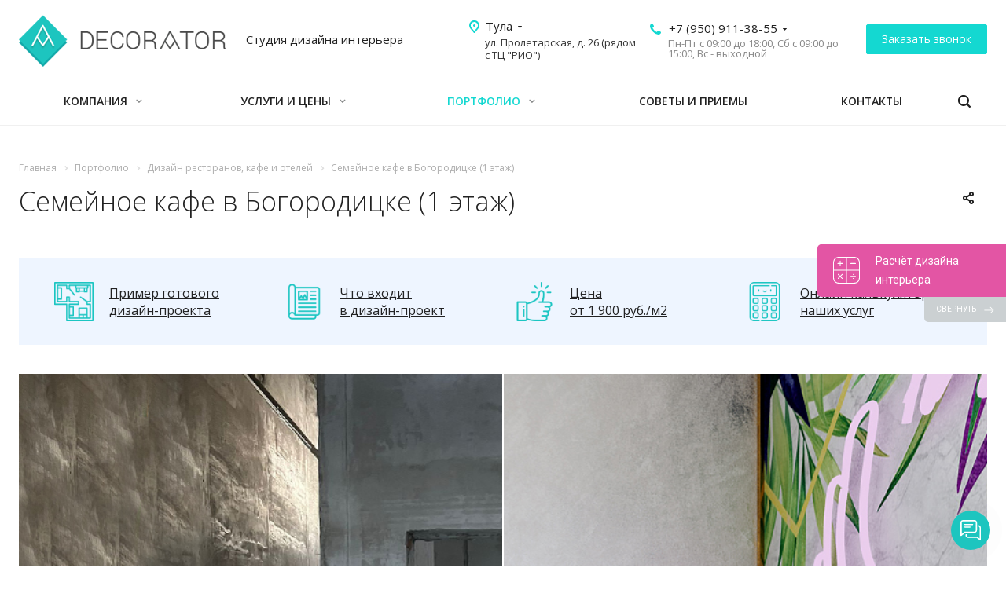

--- FILE ---
content_type: text/html; charset=UTF-8
request_url: https://www.decorator-studio.ru/projects/dizayn-restoranov-kafe-i-oteley/semeynoe-kafe-v-bogoroditske-1-etazh/
body_size: 27270
content:
<!DOCTYPE html>
<html site="s1" xmlns="http://www.w3.org/1999/xhtml" xml:lang="ru" lang="ru" class="  ">
	<head>
						<title>Семейное кафе в Богородицке (1 этаж)</title>
		<meta name="viewport" content="initial-scale=1.0, width=device-width" />
		<meta name="HandheldFriendly" content="true" />
		<meta name="yes" content="yes" />
		<meta name="apple-mobile-web-app-status-bar-style" content="black" />
		<meta name="SKYPE_TOOLBAR" content="SKYPE_TOOLBAR_PARSER_COMPATIBLE" />
		<meta http-equiv="Content-Type" content="text/html; charset=UTF-8" />
<meta name="keywords" content="дизайн интерьера квартир дома кухни офиса ресторана кафе комнаты гостиницы бассейна декорирование помещений Тула" />
<meta name="description" content="Студия дизайна интерьера Decorator разработает современный проект любой сложности от квартиры или дома до ресторана и кафе. Фотографии работ. Цены на услуги. Услуги дизайнера интерьера в Туле." />
<script data-skip-moving="true">(function(w, d, n) {var cl = "bx-core";var ht = d.documentElement;var htc = ht ? ht.className : undefined;if (htc === undefined || htc.indexOf(cl) !== -1){return;}var ua = n.userAgent;if (/(iPad;)|(iPhone;)/i.test(ua)){cl += " bx-ios";}else if (/Windows/i.test(ua)){cl += ' bx-win';}else if (/Macintosh/i.test(ua)){cl += " bx-mac";}else if (/Linux/i.test(ua) && !/Android/i.test(ua)){cl += " bx-linux";}else if (/Android/i.test(ua)){cl += " bx-android";}cl += (/(ipad|iphone|android|mobile|touch)/i.test(ua) ? " bx-touch" : " bx-no-touch");cl += w.devicePixelRatio && w.devicePixelRatio >= 2? " bx-retina": " bx-no-retina";var ieVersion = -1;if (/AppleWebKit/.test(ua)){cl += " bx-chrome";}else if ((ieVersion = getIeVersion()) > 0){cl += " bx-ie bx-ie" + ieVersion;if (ieVersion > 7 && ieVersion < 10 && !isDoctype()){cl += " bx-quirks";}}else if (/Opera/.test(ua)){cl += " bx-opera";}else if (/Gecko/.test(ua)){cl += " bx-firefox";}ht.className = htc ? htc + " " + cl : cl;function isDoctype(){if (d.compatMode){return d.compatMode == "CSS1Compat";}return d.documentElement && d.documentElement.clientHeight;}function getIeVersion(){if (/Opera/i.test(ua) || /Webkit/i.test(ua) || /Firefox/i.test(ua) || /Chrome/i.test(ua)){return -1;}var rv = -1;if (!!(w.MSStream) && !(w.ActiveXObject) && ("ActiveXObject" in w)){rv = 11;}else if (!!d.documentMode && d.documentMode >= 10){rv = 10;}else if (!!d.documentMode && d.documentMode >= 9){rv = 9;}else if (d.attachEvent && !/Opera/.test(ua)){rv = 8;}if (rv == -1 || rv == 8){var re;if (n.appName == "Microsoft Internet Explorer"){re = new RegExp("MSIE ([0-9]+[\.0-9]*)");if (re.exec(ua) != null){rv = parseFloat(RegExp.$1);}}else if (n.appName == "Netscape"){rv = 11;re = new RegExp("Trident/.*rv:([0-9]+[\.0-9]*)");if (re.exec(ua) != null){rv = parseFloat(RegExp.$1);}}}return rv;}})(window, document, navigator);</script>


<link href="https://fonts.googleapis.com/css?family=Open+Sans:300italic,400italic,600italic,700italic,800italic,400,300,500,600,700,800&subset=latin,cyrillic-ext"  rel="stylesheet" />
<link href="/bitrix/cache/css/s1/aspro-landscape/default_47267280796c4bef61fe6a91f698c11c/default_47267280796c4bef61fe6a91f698c11c_v1.css?1756368289655"  rel="stylesheet" />
<link href="/bitrix/cache/css/s1/aspro-landscape/template_6c45c43fb59f51ae53acd50f97851e60/template_6c45c43fb59f51ae53acd50f97851e60_v1.css?1756368289769922"  data-template-style="true" rel="stylesheet" />







<script data-skip-moving='true'>window['asproRecaptcha'] = {params: {'recaptchaColor':'light','recaptchaLogoShow':'y','recaptchaSize':'normal','recaptchaBadge':'bottomright','recaptchaLang':'ru'},key: '6Le6p0EeAAAAAOMeylca6EXKgkzpV3mWjvUJ-X_c',ver: '2'};</script>
<script data-skip-moving='true'>!function(win,doc,tag,func,obj){function realRenderRecaptchaById(id){const gCaptcha=doc.getElementById(id);if(gCaptcha&&!(gCaptcha.className.indexOf("g-recaptcha")<0)&&win.grecaptcha)if("3"==win[obj].ver)gCaptcha.innerHTML='<textarea class="g-recaptcha-response" style="display:none;resize:0;" name="g-recaptcha-response"></textarea>',grecaptcha.ready((function(){grecaptcha.execute(win[obj].key,{action:"maxscore"}).then((function(token){gCaptcha.innerHTML='<textarea class="g-recaptcha-response" style="display:none;resize:0;" name="g-recaptcha-response">'+token+"</textarea>"}))}));else{if(gCaptcha.children.length)return;const tmp_id=grecaptcha.render(id,{sitekey:win[obj].key+"",theme:win[obj].params.recaptchaColor+"",size:win[obj].params.recaptchaSize+"",callback:"onCaptchaVerify"+win[obj].params.recaptchaSize,badge:win[obj].params.recaptchaBadge});$(gCaptcha).attr("data-widgetid",tmp_id)}}win.onLoadRenderRecaptcha=function(){let idList=[];for(var reCaptchaId in win[func].args)if(win[func].args.hasOwnProperty(reCaptchaId)){const id=win[func].args[reCaptchaId][0];-1===idList.indexOf(id)&&(idList.push(id),realRenderRecaptchaById(id))}win[func]=function(id){realRenderRecaptchaById(id)}},win[func]=win[func]||function(){var d,s,id,js;win[func].args=win[func].args||[],win[func].args.push(arguments),s=tag,id="recaptchaApiLoader",(d=doc).getElementById(id)||((js=d.createElement(s)).id=id,js.src="//www.google.com/recaptcha/api.js?hl="+win[obj].params.recaptchaLang+"&onload=onLoadRenderRecaptcha&render="+("3"==win[obj].ver?win[obj].key:"explicit"),d.head.appendChild(js))}}(window,document,"script","renderRecaptchaById","asproRecaptcha");
//# sourceMappingURL=recaptcha.min.js.map</script>
<script data-skip-moving='true'>(function(){var a=function(a){for(var e=a;e;)if(e=e.parentNode,"form"===e.nodeName.toLowerCase())return e;return null},e=function(a){var e=[],t=null,n=!1;void 0!==a&&(n=null!==a),t=n?a.getElementsByTagName("input"):document.getElementsByName("captcha_word");for(var r=0;r<t.length;r++)"captcha_word"===t[r].name&&e.push(t[r]);return e},t=function(a){for(var e=[],t=a.getElementsByTagName("img"),n=0;n<t.length;n++)(/\/bitrix\/tools\/captcha.php\?(captcha_code|captcha_sid)=[^>]*?/i.test(t[n].src)||"captcha"===t[n].id)&&e.push(t[n]);return e},n=function(){var t=null,n=e(t);if(0===n.length)return[];for(var r=[],c=0;c<n.length;c++){var o=a(n[c]);null!==o&&r.push(o)}return r},r=function(a){var e="recaptcha-dynamic-"+(new Date).getTime();if(null!==document.getElementById(e)){var t=!1,n=null,r=65535;do{n=Math.floor(Math.random()*r),t=null!==document.getElementById(e+n)}while(t);e+=n}var c=document.createElement("div");c.id=e,c.className="g-recaptcha",c.attributes["data-sitekey"]=window.asproRecaptcha.key,a.parentNode&&(a.parentNode.className+=" recaptcha_text",a.parentNode.replaceChild(c,a)),renderRecaptchaById(e)},c=function(a){var e="[data-uri]";a.attributes.src=e,a.style.display="none","src"in a&&(a.parentNode&&(a.parentNode.className+=" recaptcha_tmp_img"),a.src=e)},o=function(a){"function"==typeof $&&$(a).find(".captcha-row label > span").length&&$(a).find(".captcha-row label > span").html(BX.message("RECAPTCHA_TEXT")+' <span class="star">*</span>')},p=function(){for(var a,p=n(),d=0;d<p.length;d++){var i=p[d],s=e(i);if(0!==s.length){var l=t(i);if(0!==l.length){for(a=0;a<s.length;a++)r(s[a]);for(a=0;a<l.length;a++)c(l[a]);o(i)}}}},d=function(){if("undefined"!=typeof renderRecaptchaById)for(var a=document.getElementsByClassName("g-recaptcha"),e=0;e<a.length;e++){var t=a[e];if(0===t.innerHTML.length){var n=t.id;if("string"==typeof n&&0!==n.length){if("function"==typeof $){var r=$(t).closest(".captcha-row");if(r.length)if("3"==window.asproRecaptcha.ver){if(r.hide(),!r.hasClass("moved")){r.addClass("moved");var c=r.wrap("<div />").parent().html();r.unwrap(),$(r.parent()).prepend(c),r.remove()}}else r.addClass(window.asproRecaptcha.params.recaptchaSize+" logo_captcha_"+window.asproRecaptcha.params.recaptchaLogoShow+" "+window.asproRecaptcha.params.recaptchaBadge),r.find(".captcha_image").addClass("recaptcha_tmp_img"),r.find(".captcha_input").addClass("recaptcha_text"),"invisible"!==window.asproRecaptcha.params.recaptchaSize&&(r.find("input.recaptcha").length||$('<input type="text" class="recaptcha" value="" />').appendTo(r))}renderRecaptchaById(n)}}}},i=function(){try{return d(),window.renderRecaptchaById&&window.asproRecaptcha&&window.asproRecaptcha.key?(p(),!0):(console.error("Bad captcha keys or module error"),!0)}catch(a){return console.error(a),!0}};document.addEventListener?document.addEventListener("DOMNodeInserted",i,!1):console.warn("Your browser does not support dynamic ReCaptcha replacement")})();</script>
<link rel="shortcut icon" href="/favicon.ico" type="image/x-icon" />
<link rel="apple-touch-icon" sizes="180x180" href="/upload/CLandscape/80a/8f4obput9m5zmlu66bsyk9nzzw9o4vxk.png" />
<link rel="alternate" media="only screen and (max-width: 640px)" href="https://www.decorator-studio.ru/projects/dizayn-restoranov-kafe-i-oteley/semeynoe-kafe-v-bogoroditske-1-etazh/" />
<meta property="og:description" content="Студия дизайна интерьера Decorator разработает современный проект любой сложности от квартиры или дома до ресторана и кафе. Фотографии работ. Цены на услуги. Услуги дизайнера интерьера в Туле." />
<meta property="og:image" content="https://www.decorator-studio.ru/upload/iblock/5ed/zpt19d2s0fk71r51jnb8xqbqsjp4yqlh.jpg" />
<link rel="image_src" href="https://www.decorator-studio.ru/upload/iblock/5ed/zpt19d2s0fk71r51jnb8xqbqsjp4yqlh.jpg"  />
<meta property="og:title" content="Семейное кафе в Богородицке (1 этаж)" />
<meta property="og:type" content="website" />
<meta property="og:url" content="https://www.decorator-studio.ru/projects/dizayn-restoranov-kafe-i-oteley/semeynoe-kafe-v-bogoroditske-1-etazh/" />



					</head>
	
	<body class=" header_nopacity hide_menu_page hide_title_page wide_page header_fill_ side_left all_title_2 mfixed_N mfixed_view_always mheader-v1 footer-v1 fill_bg_ header-v1 title-v with_phones">
	<div class="body_wrapper">
		<div id="panel"></div>
					<div id="city-select" style="text-align: center; display:none;">
				<div class="city-select-lev1">Ваш город
					<span id="detected-city" data-prefix="www">Тула</span>?
					<div class="city-select-ok">
						<a id="detected-url" class="btn-default btn" href="javascript:void(0);" onclick="setCookie('CITY_SELECTED', $('#detected-city').data('prefix')); $('#city-select').slideUp().remove();">Все верно</a>
					</div>
				</div>
				<div class="city-select-lev2">Выбирете другой город</div>
				<div class="city-select-list">
											<div id="city-www" class="city-select-list-item">
							<a rel="nofollow" href="https://www.decorator-studio.ru/" onclick="setCookie('CITY_SELECTED', 'www');">Тула</a>
						</div>
											<div id="city-klg" class="city-select-list-item">
							<a rel="nofollow" href="https://klg.decorator-studio.ru/" onclick="setCookie('CITY_SELECTED', 'klg');">Калуга</a>
						</div>
											<div id="city-msk" class="city-select-list-item">
							<a rel="nofollow" href="https://msk.decorator-studio.ru/" onclick="setCookie('CITY_SELECTED', 'msk');">Москва</a>
						</div>
									</div>

			</div>
				
						<!--'start_frame_cache_options-block'-->					<!--'end_frame_cache_options-block'-->				



		
				<div class="visible-lg visible-md title-v">
			<header class="header_1 long">
	<div class="logo_and_menu-row">
		<div class="logo-row top-fill">
			<div class="maxwidth-theme">
								<div class="logo-block paddings pull-left">
					<div class="logo">
						<a href="/"><img src="/upload/CLandscape/1c5/xzakd9og418g9rmef78m5r6uwm4dg99k.png" alt="Декоратор студия" title="Декоратор студия" /></a>					</div>
				</div>
													<div class="col-md-2 visible-lg nopadding-right slogan">
						<div class="top-description">
							<div>
								Студия дизайна интерьера							</div>
						</div>
					</div>
												<div class="right-icons pull-right">
					<div class="phone-block with_btn">
																			<div class="inner-table-block p-block">
																<div class="phone with_dropdown big">
								<i class="svg inline  svg-inline-phone colored" aria-hidden="true" ><svg xmlns="http://www.w3.org/2000/svg" width="14" height="14" viewBox="0 0 14 14">
  <defs>
    <style>
      .pcls-1 {
        fill: #222;
        fill-rule: evenodd;
      }
    </style>
  </defs>
  <path class="pcls-1" d="M14,11.052a0.5,0.5,0,0,0-.03-0.209,1.758,1.758,0,0,0-.756-0.527C12.65,10,12.073,9.69,11.515,9.363a2.047,2.047,0,0,0-.886-0.457c-0.607,0-1.493,1.8-2.031,1.8a2.138,2.138,0,0,1-.856-0.388A9.894,9.894,0,0,1,3.672,6.253,2.134,2.134,0,0,1,3.283,5.4c0-.536,1.8-1.421,1.8-2.027a2.045,2.045,0,0,0-.458-0.885C4.3,1.932,3.99,1.355,3.672.789A1.755,1.755,0,0,0,3.144.034,0.5,0.5,0,0,0,2.935,0,4.427,4.427,0,0,0,1.551.312,2.62,2.62,0,0,0,.5,1.524,3.789,3.789,0,0,0-.011,3.372a7.644,7.644,0,0,0,.687,2.6A9.291,9.291,0,0,0,1.5,7.714a16.783,16.783,0,0,0,4.778,4.769,9.283,9.283,0,0,0,1.742.825,7.673,7.673,0,0,0,2.608.686,3.805,3.805,0,0,0,1.851-.507,2.62,2.62,0,0,0,1.214-1.052A4.418,4.418,0,0,0,14,11.052Z"/>
</svg>
</i>
				<a href="tel:+79509113855">+7 (950) 911-38-55</a>
									<div class="dropdown">
						<div class="wrap scrollbar">
																							<div class="more_phone">
									<a class="no-decript" rel="nofollow" href="tel:+74872583899">+7 (4872) 58-38-99</a>
								</div>
													</div>
					</div>
					<svg xmlns="http://www.w3.org/2000/svg" width="5" height="2.844" viewBox="0 0 5 2.844">
  <defs>
    <style>
      .cls-1 {
        fill: #222;
        fill-rule: evenodd;
      }
    </style>
  </defs>
  <path class="cls-1" d="M5,0.332l-2.5,2.5L0,0.332V0H5V0.332Z"/>
</svg>
							</div>
												<div class="schedule">
									Пн-Пт с 09:00 до 18:00, Сб с 09:00 до 15:00, Вс - выходной								</div>
							</div>
																			<div class="inner-table-block">
								<span class="callback-block animate-load colored  -btn-transparent-bg btn-default btn" data-event="jqm" data-param-id="18" data-name="callback">Заказать звонок</span>
							</div>
											</div>
				</div>
													<div class="col-md-2 pull-right header-addr">

						<div class="inner-table-block address">
							<div>
								<div class="address-select with_dropdown big">
									<i class="svg inline  svg-inline-address colored" aria-hidden="true" ><svg xmlns="http://www.w3.org/2000/svg" width="13" height="16" viewBox="0 0 13 16">
  <defs>
    <style>
      .cls-1 {
        fill-rule: evenodd;
      }
    </style>
  </defs>
  <path data-name="Ellipse 74 copy" class="cls-1" d="M763.9,42.916h0.03L759,49h-1l-4.933-6.084h0.03a6.262,6.262,0,0,1-1.1-3.541,6.5,6.5,0,0,1,13,0A6.262,6.262,0,0,1,763.9,42.916ZM758.5,35a4.5,4.5,0,0,0-3.741,7h-0.012l3.542,4.447h0.422L762.289,42H762.24A4.5,4.5,0,0,0,758.5,35Zm0,6a1.5,1.5,0,1,1,1.5-1.5A1.5,1.5,0,0,1,758.5,41Z" transform="translate(-752 -33)"/>
</svg>
</i>									<a href="/contacts/">Тула</a>
									<div class="dropdown">
										<div class="wrap scrollbar">
																							<div class="more_address">
													<a class="no-decript" rel="nofollow" href="https://klg.decorator-studio.ru/" onclick="setCookie('CITY_SELECTED', 'klg');">Калуга</a>
												</div>
																							<div class="more_address">
													<a class="no-decript" rel="nofollow" href="https://msk.decorator-studio.ru/" onclick="setCookie('CITY_SELECTED', 'msk');">Москва</a>
												</div>
																					</div>
									</div>
									<svg xmlns="http://www.w3.org/2000/svg" width="5" height="2.844" viewBox="0 0 5 2.844">
										<defs>
											<style>
												.cls-1 {
													fill: #222;
													fill-rule: evenodd;
												}
											</style>
										</defs>
										<path class="cls-1" d="M5,0.332l-2.5,2.5L0,0.332V0H5V0.332Z"></path>
									</svg>
								</div>
								<div class="address-descr">
									<a href="/contacts/" style="color: inherit;">ул. Пролетарская, д. 26 (рядом с ТЦ "РИО")</a>								</div>
							</div>
						</div>
											</div>
							</div>
		</div>	</div>
		<div class="menu-row bg colored_dark sliced">
		<div class="maxwidth-theme">
			<div class="right-icons pull-right">
								<div class="pull-right">
					<div class="wrap_icon inner-table-block">
						<button class="inline-search-show twosmallfont" title="Поиск">
							<i class="svg inline  svg-inline-search" aria-hidden="true" ><svg xmlns="http://www.w3.org/2000/svg" width="16" height="16" viewBox="0 0 16 16">
  <defs>
    <style>
      .stcls-1 {
        fill: #222;
        fill-rule: evenodd;
      }
    </style>
  </defs>
  <path class="stcls-1" d="M15.644,15.644a1.164,1.164,0,0,1-1.646,0l-2.95-2.95a7.036,7.036,0,1,1,1.645-1.645L15.644,14A1.164,1.164,0,0,1,15.644,15.644ZM7,2a5,5,0,1,0,5,5A5,5,0,0,0,7,2Z"/>
</svg>
</i>						</button>
					</div>
				</div>
							</div>
			<div class="menu-only">
				<nav class="mega-menu sliced">
					
	<div class="table-menu catalog_icons_Y">
		<div class="marker-nav"></div>
		<table>
			<tr>
														<td class="menu-item unvisible wicons dropdown">
						<div class="wrap">
							<a class="dropdown-toggle" href="/company/">
								Компания								<i class="fa fa-angle-down"></i>
							</a>
															<span class="tail"></span>
								<ul class="dropdown-menu">
																																																				<li class="clearfix  count_4  ">
																								<div class="wrapper">
													<a class="dark-color" href="/company/index.php" title="О нас">О нас</a>
																									</div>
											</li>
																																											<li class="clearfix  count_4  ">
																								<div class="wrapper">
													<a class="dark-color" href="/company/staff/" title="Наша команда">Наша команда</a>
																									</div>
											</li>
																																											<li class="clearfix  count_4  ">
																								<div class="wrapper">
													<a class="dark-color" href="/company/reviews/" title="Отзывы">Отзывы</a>
																									</div>
											</li>
																																											<li class="clearfix  count_4  ">
																								<div class="wrapper">
													<a class="dark-color" href="/company/vacancy/" title="Вакансии">Вакансии</a>
																									</div>
											</li>
																																											<li class="clearfix  count_4  ">
																								<div class="wrapper">
													<a class="dark-color" href="/company/faq/" title="Вопросы и ответы">Вопросы и ответы</a>
																									</div>
											</li>
																											</ul>
													</div>
					</td>
														<td class="menu-item unvisible wicons dropdown wide_menu">
						<div class="wrap">
							<a class="dropdown-toggle" href="/services/">
								Услуги и цены								<i class="fa fa-angle-down"></i>
							</a>
															<span class="tail"></span>
								<ul class="dropdown-menu">
																		<li class="maxwidth-theme">
																					<ul class="front catalog item-views slider">
												<li class="flexslider row unstyled dark-nav2" data-plugin-options='{"useCSS": false, "animation": "slide", "directionNav": true, "controlNav": true, "itemWidth": 319, "slideshowSpeed": 3000, "animationLoop": true, "slideshow": false, "itemMargin": 0, "counts": [1, 1, 1, 1]}'>
													<ul class="slides">
																																													<li class="item item_content">
																																																					<div class="image"><a href="/services/razrabotka_dizayn-proekta/dizayn-proekt-pod-klyuch/"><img src="/upload/iblock/164/egzdgp3rnleacej1vrhnpiy41wfln04q.jpg" alt="Разработка дизайн-проекта &quot;под ключ&quot;" title="Разработка дизайн-проекта &quot;под ключ&quot;" /></a></div>
																																		<div class="body-info">
																		<div class="wrap">
																																																										<div class="section_name">Разработка дизайн-проекта</div>
																																					
																																																										<div class="title font_md">
																					<a class="dark-color" href="/services/razrabotka_dizayn-proekta/dizayn-proekt-pod-klyuch/">Разработка дизайн-проекта &quot;под ключ&quot;</a>
																				</div>
																			
																																																								</div>
																	</div>
																</li>
																																										</ul>
												</li>
											</ul>
																			
										<ul class="menu_left wrightslider">
																																																				<li class="clearfix  count_4  has_img">
																																																				<div class="menu_img"><a href="/services/uslugi-i-tseny/"><img src="/upload/uf/01d/pon7ticalko5ko4qq5o9ypiq5883i9so.svg" alt="Калькулятор цен" title="Калькулятор цен" /></a></div>
																																					<div class="wrapper">
													<a class="dark-color" href="/services/uslugi-i-tseny/" title="Калькулятор цен">Калькулятор цен</a>
																									</div>
											</li>
																																											<li class="clearfix  count_4  has_img">
																																																				<div class="menu_img wbg"><a href="/services/razrabotka_dizayn-proekta/"><img src="/upload/uf/140/8bw6rzahzddpkw8ffsnu1qad9dzlkdcr.svg" alt="Разработка дизайн-проекта" title="Разработка дизайн-проекта" /></a></div>
																																					<div class="wrapper">
													<a class="dark-color" href="/services/razrabotka_dizayn-proekta/" title="Разработка дизайн-проекта">Разработка дизайн-проекта</a>
																									</div>
											</li>
																																											<li class="clearfix  count_4  has_img">
																																																				<div class="menu_img wbg"><a href="/services/avtorskiy_nadzor/"><img src="/upload/uf/ce8/y332riccf3vw426nxvrjbe9lp2fd0eng.svg" alt="Авторский надзор" title="Авторский надзор" /></a></div>
																																					<div class="wrapper">
													<a class="dark-color" href="/services/avtorskiy_nadzor/" title="Авторский надзор">Авторский надзор</a>
																									</div>
											</li>
																																											<li class="clearfix  count_4  has_img">
																																																				<div class="menu_img"><a href="/services/razrabotka-smart-sistem/"><img src="/upload/resize_cache/uf/d19/60_50_1/wziph89psl6vopq99quh4tpifdpc0zk4.png" alt="Проектирование Smart систем" title="Проектирование Smart систем" /></a></div>
																																					<div class="wrapper">
													<a class="dark-color" href="/services/razrabotka-smart-sistem/" title="Проектирование Smart систем">Проектирование Smart систем</a>
																									</div>
											</li>
																																											<li class="clearfix  count_4  has_img">
																																																				<div class="menu_img"><a href="/services/stroitelstvo_i_remont/"><img src="/upload/uf/90b/q1xlql9ea2itbvumtzuycm9xka0fg5ie.png" alt="Строительство и ремонт" title="Строительство и ремонт" /></a></div>
																																					<div class="wrapper">
													<a class="dark-color" href="/services/stroitelstvo_i_remont/" title="Строительство и ремонт">Строительство и ремонт</a>
																									</div>
											</li>
																																											<li class="clearfix  count_4  has_img">
																																																				<div class="menu_img"><a href="/services/materials/"><img src="/upload/uf/01b/h99rfcioaoifxiknebtvc5d4wx3odavw.png" alt="Отделочные материалы" title="Отделочные материалы" /></a></div>
																																					<div class="wrapper">
													<a class="dark-color" href="/services/materials/" title="Отделочные материалы">Отделочные материалы</a>
																									</div>
											</li>
																													</ul>
									</li>
																	</ul>
													</div>
					</td>
														<td class="menu-item unvisible wicons dropdown active">
						<div class="wrap">
							<a class="dropdown-toggle" href="/projects/">
								Портфолио								<i class="fa fa-angle-down"></i>
							</a>
															<span class="tail"></span>
								<ul class="dropdown-menu">
																																																				<li class="clearfix  count_4  ">
																								<div class="wrapper">
													<a class="dark-color" href="/projects/dizayn-domov/" title="Дизайн домов">Дизайн домов</a>
																									</div>
											</li>
																																											<li class="clearfix  count_4  ">
																								<div class="wrapper">
													<a class="dark-color" href="/projects/dizayn-kvartir/" title="Дизайн квартир">Дизайн квартир</a>
																									</div>
											</li>
																																											<li class="clearfix  count_4  ">
																								<div class="wrapper">
													<a class="dark-color" href="/projects/dizayn-magazinov/" title="Дизайн магазинов">Дизайн магазинов</a>
																									</div>
											</li>
																																											<li class="clearfix  count_4 active ">
																								<div class="wrapper">
													<a class="dark-color" href="/projects/dizayn-restoranov-kafe-i-oteley/" title="Дизайн ресторанов, кафе и отелей">Дизайн ресторанов, кафе и отелей</a>
																									</div>
											</li>
																																											<li class="clearfix  count_4  ">
																								<div class="wrapper">
													<a class="dark-color" href="/projects/dizayn-ofisov/" title="Дизайн офисов">Дизайн офисов</a>
																									</div>
											</li>
																																											<li class="clearfix  count_4  ">
																								<div class="wrapper">
													<a class="dark-color" href="/projects/dizayn-salonov-krasoty/" title="Дизайн салонов красоты">Дизайн салонов красоты</a>
																									</div>
											</li>
																											</ul>
													</div>
					</td>
														<td class="menu-item unvisible wicons ">
						<div class="wrap">
							<a class="" href="/advice/">
								Советы и приемы								<i class="fa fa-angle-down"></i>
							</a>
													</div>
					</td>
														<td class="menu-item unvisible wicons ">
						<div class="wrap">
							<a class="" href="/contacts/">
								Контакты								<i class="fa fa-angle-down"></i>
							</a>
													</div>
					</td>
																								
				<td class="menu-item dropdown js-dropdown nosave unvisible">
					<div class="wrap">
						<a class="dropdown-toggle more-items" href="#">
							<span>
								<svg xmlns="http://www.w3.org/2000/svg" width="17" height="3" viewBox="0 0 17 3">
								  <defs>
								    <style>
								      .cls-1 {
								        fill-rule: evenodd;
								      }
								    </style>
								  </defs>
								  <path class="cls-1" d="M923.5,178a1.5,1.5,0,1,1-1.5,1.5A1.5,1.5,0,0,1,923.5,178Zm7,0a1.5,1.5,0,1,1-1.5,1.5A1.5,1.5,0,0,1,930.5,178Zm7,0a1.5,1.5,0,1,1-1.5,1.5A1.5,1.5,0,0,1,937.5,178Z" transform="translate(-922 -178)"/>
								</svg>
							</span>
						</a>
						<span class="tail"></span>
						<ul class="dropdown-menu"></ul>
					</div>
				</td>

			</tr>
		</table>
	</div>
				</nav>
			</div>
			<div class="lines"></div>
		</div>
	</div>
	<div class="line-row"></div>
</header>		</div>

		
					<div id="headerfixed">
				<div class="maxwidth-theme">
	<div class="logo-row v2 row margin0">
		<div class="inner-table-block nopadding logo-block">
			<div class="logo">
				<a href="/"><img src="/upload/CLandscape/1c5/xzakd9og418g9rmef78m5r6uwm4dg99k.png" alt="Декоратор студия" title="Декоратор студия" /></a>			</div>
		</div>
		<div class="inner-table-block menu-block menu-row">
			<div class="navs table-menu js-nav">
				<nav class="mega-menu sliced">
					
	<div class="table-menu catalog_icons_Y">
		<div class="marker-nav"></div>
		<table>
			<tr>
														<td class="menu-item unvisible wicons dropdown">
						<div class="wrap">
							<a class="dropdown-toggle" href="/company/">
								Компания								<i class="fa fa-angle-down"></i>
							</a>
															<span class="tail"></span>
								<ul class="dropdown-menu">
																																																				<li class="clearfix  count_4  ">
																								<div class="wrapper">
													<a class="dark-color" href="/company/index.php" title="О нас">О нас</a>
																									</div>
											</li>
																																											<li class="clearfix  count_4  ">
																								<div class="wrapper">
													<a class="dark-color" href="/company/staff/" title="Наша команда">Наша команда</a>
																									</div>
											</li>
																																											<li class="clearfix  count_4  ">
																								<div class="wrapper">
													<a class="dark-color" href="/company/reviews/" title="Отзывы">Отзывы</a>
																									</div>
											</li>
																																											<li class="clearfix  count_4  ">
																								<div class="wrapper">
													<a class="dark-color" href="/company/vacancy/" title="Вакансии">Вакансии</a>
																									</div>
											</li>
																																											<li class="clearfix  count_4  ">
																								<div class="wrapper">
													<a class="dark-color" href="/company/faq/" title="Вопросы и ответы">Вопросы и ответы</a>
																									</div>
											</li>
																											</ul>
													</div>
					</td>
														<td class="menu-item unvisible wicons dropdown wide_menu">
						<div class="wrap">
							<a class="dropdown-toggle" href="/services/">
								Услуги и цены								<i class="fa fa-angle-down"></i>
							</a>
															<span class="tail"></span>
								<ul class="dropdown-menu">
																		<li class="maxwidth-theme">
																					<ul class="front catalog item-views slider">
												<li class="flexslider row unstyled dark-nav2" data-plugin-options='{"useCSS": false, "animation": "slide", "directionNav": true, "controlNav": true, "itemWidth": 319, "slideshowSpeed": 3000, "animationLoop": true, "slideshow": false, "itemMargin": 0, "counts": [1, 1, 1, 1]}'>
													<ul class="slides">
																																													<li class="item item_content">
																																																					<div class="image"><a href="/services/razrabotka_dizayn-proekta/dizayn-proekt-pod-klyuch/"><img src="/upload/iblock/164/egzdgp3rnleacej1vrhnpiy41wfln04q.jpg" alt="Разработка дизайн-проекта &quot;под ключ&quot;" title="Разработка дизайн-проекта &quot;под ключ&quot;" /></a></div>
																																		<div class="body-info">
																		<div class="wrap">
																																																										<div class="section_name">Разработка дизайн-проекта</div>
																																					
																																																										<div class="title font_md">
																					<a class="dark-color" href="/services/razrabotka_dizayn-proekta/dizayn-proekt-pod-klyuch/">Разработка дизайн-проекта &quot;под ключ&quot;</a>
																				</div>
																			
																																																								</div>
																	</div>
																</li>
																																										</ul>
												</li>
											</ul>
																			
										<ul class="menu_left wrightslider">
																																																				<li class="clearfix  count_4  has_img">
																																																				<div class="menu_img"><a href="/services/uslugi-i-tseny/"><img src="/upload/uf/01d/pon7ticalko5ko4qq5o9ypiq5883i9so.svg" alt="Калькулятор цен" title="Калькулятор цен" /></a></div>
																																					<div class="wrapper">
													<a class="dark-color" href="/services/uslugi-i-tseny/" title="Калькулятор цен">Калькулятор цен</a>
																									</div>
											</li>
																																											<li class="clearfix  count_4  has_img">
																																																				<div class="menu_img wbg"><a href="/services/razrabotka_dizayn-proekta/"><img src="/upload/uf/140/8bw6rzahzddpkw8ffsnu1qad9dzlkdcr.svg" alt="Разработка дизайн-проекта" title="Разработка дизайн-проекта" /></a></div>
																																					<div class="wrapper">
													<a class="dark-color" href="/services/razrabotka_dizayn-proekta/" title="Разработка дизайн-проекта">Разработка дизайн-проекта</a>
																									</div>
											</li>
																																											<li class="clearfix  count_4  has_img">
																																																				<div class="menu_img wbg"><a href="/services/avtorskiy_nadzor/"><img src="/upload/uf/ce8/y332riccf3vw426nxvrjbe9lp2fd0eng.svg" alt="Авторский надзор" title="Авторский надзор" /></a></div>
																																					<div class="wrapper">
													<a class="dark-color" href="/services/avtorskiy_nadzor/" title="Авторский надзор">Авторский надзор</a>
																									</div>
											</li>
																																											<li class="clearfix  count_4  has_img">
																																																				<div class="menu_img"><a href="/services/razrabotka-smart-sistem/"><img src="/upload/resize_cache/uf/d19/60_50_1/wziph89psl6vopq99quh4tpifdpc0zk4.png" alt="Проектирование Smart систем" title="Проектирование Smart систем" /></a></div>
																																					<div class="wrapper">
													<a class="dark-color" href="/services/razrabotka-smart-sistem/" title="Проектирование Smart систем">Проектирование Smart систем</a>
																									</div>
											</li>
																																											<li class="clearfix  count_4  has_img">
																																																				<div class="menu_img"><a href="/services/stroitelstvo_i_remont/"><img src="/upload/uf/90b/q1xlql9ea2itbvumtzuycm9xka0fg5ie.png" alt="Строительство и ремонт" title="Строительство и ремонт" /></a></div>
																																					<div class="wrapper">
													<a class="dark-color" href="/services/stroitelstvo_i_remont/" title="Строительство и ремонт">Строительство и ремонт</a>
																									</div>
											</li>
																																											<li class="clearfix  count_4  has_img">
																																																				<div class="menu_img"><a href="/services/materials/"><img src="/upload/uf/01b/h99rfcioaoifxiknebtvc5d4wx3odavw.png" alt="Отделочные материалы" title="Отделочные материалы" /></a></div>
																																					<div class="wrapper">
													<a class="dark-color" href="/services/materials/" title="Отделочные материалы">Отделочные материалы</a>
																									</div>
											</li>
																													</ul>
									</li>
																	</ul>
													</div>
					</td>
														<td class="menu-item unvisible wicons dropdown active">
						<div class="wrap">
							<a class="dropdown-toggle" href="/projects/">
								Портфолио								<i class="fa fa-angle-down"></i>
							</a>
															<span class="tail"></span>
								<ul class="dropdown-menu">
																																																				<li class="clearfix  count_4  ">
																								<div class="wrapper">
													<a class="dark-color" href="/projects/dizayn-domov/" title="Дизайн домов">Дизайн домов</a>
																									</div>
											</li>
																																											<li class="clearfix  count_4  ">
																								<div class="wrapper">
													<a class="dark-color" href="/projects/dizayn-kvartir/" title="Дизайн квартир">Дизайн квартир</a>
																									</div>
											</li>
																																											<li class="clearfix  count_4  ">
																								<div class="wrapper">
													<a class="dark-color" href="/projects/dizayn-magazinov/" title="Дизайн магазинов">Дизайн магазинов</a>
																									</div>
											</li>
																																											<li class="clearfix  count_4 active ">
																								<div class="wrapper">
													<a class="dark-color" href="/projects/dizayn-restoranov-kafe-i-oteley/" title="Дизайн ресторанов, кафе и отелей">Дизайн ресторанов, кафе и отелей</a>
																									</div>
											</li>
																																											<li class="clearfix  count_4  ">
																								<div class="wrapper">
													<a class="dark-color" href="/projects/dizayn-ofisov/" title="Дизайн офисов">Дизайн офисов</a>
																									</div>
											</li>
																																											<li class="clearfix  count_4  ">
																								<div class="wrapper">
													<a class="dark-color" href="/projects/dizayn-salonov-krasoty/" title="Дизайн салонов красоты">Дизайн салонов красоты</a>
																									</div>
											</li>
																											</ul>
													</div>
					</td>
														<td class="menu-item unvisible wicons ">
						<div class="wrap">
							<a class="" href="/advice/">
								Советы и приемы								<i class="fa fa-angle-down"></i>
							</a>
													</div>
					</td>
														<td class="menu-item unvisible wicons ">
						<div class="wrap">
							<a class="" href="/contacts/">
								Контакты								<i class="fa fa-angle-down"></i>
							</a>
													</div>
					</td>
																								
				<td class="menu-item dropdown js-dropdown nosave unvisible">
					<div class="wrap">
						<a class="dropdown-toggle more-items" href="#">
							<span>
								<svg xmlns="http://www.w3.org/2000/svg" width="17" height="3" viewBox="0 0 17 3">
								  <defs>
								    <style>
								      .cls-1 {
								        fill-rule: evenodd;
								      }
								    </style>
								  </defs>
								  <path class="cls-1" d="M923.5,178a1.5,1.5,0,1,1-1.5,1.5A1.5,1.5,0,0,1,923.5,178Zm7,0a1.5,1.5,0,1,1-1.5,1.5A1.5,1.5,0,0,1,930.5,178Zm7,0a1.5,1.5,0,1,1-1.5,1.5A1.5,1.5,0,0,1,937.5,178Z" transform="translate(-922 -178)"/>
								</svg>
							</span>
						</a>
						<span class="tail"></span>
						<ul class="dropdown-menu"></ul>
					</div>
				</td>

			</tr>
		</table>
	</div>
				</nav>
			</div>
		</div>
				<div class="inner-table-block small-block nopadding inline-search-show" data-type_search="fixed">
			<div class="search-block wrap_icon" title="Поиск">
				<i class="svg inline  svg-inline-search big" aria-hidden="true" ><svg xmlns="http://www.w3.org/2000/svg" width="21" height="21" viewBox="0 0 21 21">
  <defs>
    <style>
      .cls-1 {
        fill: #222;
        fill-rule: evenodd;
      }
    </style>
  </defs>
  <path data-name="Rounded Rectangle 106" class="cls-1" d="M1590.71,131.709a1,1,0,0,1-1.42,0l-4.68-4.677a9.069,9.069,0,1,1,1.42-1.427l4.68,4.678A1,1,0,0,1,1590.71,131.709ZM1579,113a7,7,0,1,0,7,7A7,7,0,0,0,1579,113Z" transform="translate(-1570 -111)"/>
</svg>
</i>			</div>
		</div>
				<!--'start_frame_cache_basket-link1'-->		<!-- noindex -->
				<!-- /noindex -->
		<!--'end_frame_cache_basket-link1'-->		</div>
</div>			</div>
		
		<div id="mobileheader" class="visible-xs visible-sm">
			<div class="mobileheader-v1">
	<div class="burger pull-left">
		<i class="svg inline  svg-inline-burger dark" aria-hidden="true" ><svg xmlns="http://www.w3.org/2000/svg" width="18" height="16" viewBox="0 0 18 16">
  <defs>
    <style>
      .cls-1 {
        fill: #fff;
        fill-rule: evenodd;
      }
    </style>
  </defs>
  <path data-name="Rounded Rectangle 81 copy 2" class="cls-1" d="M330,114h16a1,1,0,0,1,1,1h0a1,1,0,0,1-1,1H330a1,1,0,0,1-1-1h0A1,1,0,0,1,330,114Zm0,7h16a1,1,0,0,1,1,1h0a1,1,0,0,1-1,1H330a1,1,0,0,1-1-1h0A1,1,0,0,1,330,121Zm0,7h16a1,1,0,0,1,1,1h0a1,1,0,0,1-1,1H330a1,1,0,0,1-1-1h0A1,1,0,0,1,330,128Z" transform="translate(-329 -114)"/>
</svg>
</i>		<i class="svg inline  svg-inline-close dark" aria-hidden="true" ><svg  xmlns="http://www.w3.org/2000/svg" width="16" height="16" viewBox="0 0 16 16">
  <defs>
    <style>
      .cls-1 {
        fill: #222;
        fill-rule: evenodd;
      }
    </style>
  </defs>
  <path  data-name="Rounded Rectangle 114 copy 3" class="cls-1" d="M334.411,138l6.3,6.3a1,1,0,0,1,0,1.414,0.992,0.992,0,0,1-1.408,0l-6.3-6.306-6.3,6.306a1,1,0,0,1-1.409-1.414l6.3-6.3-6.293-6.3a1,1,0,0,1,1.409-1.414l6.3,6.3,6.3-6.3A1,1,0,0,1,340.7,131.7Z" transform="translate(-325 -130)"/>
</svg>
</i>	</div>
	<div class="logo-block pull-left">
		<div class="logo">
			<a href="/"><img src="/upload/CLandscape/1c5/xzakd9og418g9rmef78m5r6uwm4dg99k.png" alt="Декоратор студия" title="Декоратор студия" /></a>		</div>
	</div>
	<div class="right-icons pull-right">
		<div class="pull-right">
			<div class="wrap_icon">
				<button class="inline-search-show twosmallfont" title="Поиск">
					<i class="svg inline  svg-inline-search" aria-hidden="true" ><svg xmlns="http://www.w3.org/2000/svg" width="21" height="21" viewBox="0 0 21 21">
  <defs>
    <style>
      .cls-1 {
        fill: #222;
        fill-rule: evenodd;
      }
    </style>
  </defs>
  <path data-name="Rounded Rectangle 106" class="cls-1" d="M1590.71,131.709a1,1,0,0,1-1.42,0l-4.68-4.677a9.069,9.069,0,1,1,1.42-1.427l4.68,4.678A1,1,0,0,1,1590.71,131.709ZM1579,113a7,7,0,1,0,7,7A7,7,0,0,0,1579,113Z" transform="translate(-1570 -111)"/>
</svg>
</i>				</button>
			</div>
		</div>
		<div class="pull-right">
			<div class="wrap_icon wrap_basket">
						<!--'start_frame_cache_basket-link2'-->		<!-- noindex -->
				<!-- /noindex -->
		<!--'end_frame_cache_basket-link2'-->				</div>
		</div>
		<div class="pull-right">
			<div class="wrap_icon wrap_phones">
									<!-- noindex -->
			<i class="svg inline  svg-inline-phone" aria-hidden="true" ><svg width="21" height="21" viewBox="0 0 21 21" fill="none" xmlns="http://www.w3.org/2000/svg">
<path fill-rule="evenodd" clip-rule="evenodd" d="M18.9562 15.97L18.9893 16.3282C19.0225 16.688 18.9784 17.0504 18.8603 17.3911C18.6223 18.086 18.2725 18.7374 17.8248 19.3198L17.7228 19.4524L17.6003 19.5662C16.8841 20.2314 15.9875 20.6686 15.0247 20.8243C14.0374 21.0619 13.0068 21.0586 12.0201 20.814L11.9327 20.7924L11.8476 20.763C10.712 20.3703 9.65189 19.7871 8.71296 19.0385C8.03805 18.582 7.41051 18.0593 6.83973 17.4779L6.81497 17.4527L6.79112 17.4267C4.93379 15.3963 3.51439 13.0063 2.62127 10.4052L2.6087 10.3686L2.59756 10.3315C2.36555 9.5598 2.21268 8.76667 2.14121 7.9643C1.94289 6.79241 1.95348 5.59444 2.17289 4.42568L2.19092 4.32964L2.21822 4.23581C2.50215 3.26018 3.0258 2.37193 3.7404 1.65124C4.37452 0.908181 5.21642 0.370416 6.15867 0.107283L6.31009 0.0649959L6.46626 0.0468886C7.19658 -0.0377903 7.93564 -0.00763772 8.65659 0.136237C9.00082 0.203673 9.32799 0.34095 9.61768 0.540011L9.90227 0.735566L10.1048 1.01522C10.4774 1.52971 10.7173 2.12711 10.8045 2.75455C10.8555 2.95106 10.9033 3.13929 10.9499 3.32228C11.0504 3.71718 11.1446 4.08764 11.2499 4.46408C11.5034 5.03517 11.6255 5.65688 11.6059 6.28327L11.5984 6.52137L11.5353 6.75107C11.3812 7.31112 11.0546 7.68722 10.8349 7.8966C10.6059 8.11479 10.3642 8.2737 10.18 8.38262C9.89673 8.55014 9.57964 8.69619 9.32537 8.8079C9.74253 10.2012 10.5059 11.4681 11.5455 12.4901C11.7801 12.3252 12.0949 12.1097 12.412 11.941C12.6018 11.8401 12.8614 11.7177 13.1641 11.6357C13.4565 11.5565 13.9301 11.4761 14.4706 11.6169L14.6882 11.6736L14.8878 11.7772C15.4419 12.0649 15.9251 12.4708 16.3035 12.9654C16.5807 13.236 16.856 13.4937 17.1476 13.7666C17.2974 13.9068 17.4515 14.0511 17.6124 14.2032C18.118 14.5805 18.5261 15.0751 18.8003 15.6458L18.9562 15.97ZM16.3372 15.7502C16.6216 15.9408 16.8496 16.2039 16.9977 16.5121C17.0048 16.5888 16.9952 16.6661 16.9697 16.7388C16.8021 17.2295 16.5553 17.6895 16.2391 18.1009C15.795 18.5134 15.234 18.7788 14.6329 18.8608C13.9345 19.0423 13.2016 19.0464 12.5012 18.8728C11.5558 18.5459 10.675 18.0561 9.8991 17.4258C9.30961 17.0338 8.76259 16.5817 8.26682 16.0767C6.59456 14.2487 5.31682 12.0971 4.51287 9.75567C4.31227 9.08842 4.18279 8.40192 4.12658 7.70756C3.95389 6.74387 3.95792 5.75691 4.13855 4.79468C4.33628 4.11526 4.70731 3.49868 5.21539 3.00521C5.59617 2.53588 6.11383 2.19633 6.69661 2.03358C7.22119 1.97276 7.75206 1.99466 8.26981 2.09849C8.34699 2.11328 8.42029 2.14388 8.48501 2.18836C8.68416 2.46334 8.80487 2.78705 8.83429 3.12504C8.89113 3.34235 8.94665 3.56048 9.00218 3.77864C9.12067 4.24418 9.2392 4.70987 9.37072 5.16815C9.5371 5.49352 9.61831 5.85557 9.60687 6.22066C9.51714 6.54689 8.89276 6.81665 8.28746 7.07816C7.71809 7.32415 7.16561 7.56284 7.0909 7.83438C7.07157 8.17578 7.12971 8.51712 7.26102 8.83297C7.76313 10.9079 8.87896 12.7843 10.4636 14.2184C10.6814 14.4902 10.9569 14.7105 11.2702 14.8634C11.5497 14.9366 12.0388 14.5907 12.5428 14.2342C13.0783 13.8555 13.6307 13.4648 13.9663 13.5523C14.295 13.7229 14.5762 13.9719 14.785 14.2773C15.1184 14.6066 15.4631 14.9294 15.808 15.2523C15.9849 15.418 16.1618 15.5836 16.3372 15.7502Z" fill="#222222"/>
</svg>
</i>			<div id="mobilePhone" class="dropdown-mobile-phone">
				<div class="wrap">
					<div class="more_phone title">
						<span class="no-decript ">
							Телефоны							<i class="svg inline  svg-inline-close" aria-hidden="true" ><svg  xmlns="http://www.w3.org/2000/svg" width="16" height="16" viewBox="0 0 16 16">
  <defs>
    <style>
      .cls-1 {
        fill: #222;
        fill-rule: evenodd;
      }
    </style>
  </defs>
  <path  data-name="Rounded Rectangle 114 copy 3" class="cls-1" d="M334.411,138l6.3,6.3a1,1,0,0,1,0,1.414,0.992,0.992,0,0,1-1.408,0l-6.3-6.306-6.3,6.306a1,1,0,0,1-1.409-1.414l6.3-6.3-6.293-6.3a1,1,0,0,1,1.409-1.414l6.3,6.3,6.3-6.3A1,1,0,0,1,340.7,131.7Z" transform="translate(-325 -130)"/>
</svg>
</i>						</span>
					</div>
																	<div class="more_phone">
						    <a class="dark-color no-decript" rel="nofollow" href="tel:+79509113855">+7 (950) 911-38-55</a>
						</div>
																	<div class="more_phone">
						    <a class="dark-color no-decript" rel="nofollow" href="tel:+74872583899">+7 (4872) 58-38-99</a>
						</div>
																<div class="callback_wrap">
							<i class="svg inline  svg-inline-call" aria-hidden="true" ><svg xmlns="http://www.w3.org/2000/svg" width="16" height="16" viewBox="0 0 16 16">
  <defs>
    <style>
      .bccls-1 {
        fill: #969ba4;
        fill-rule: evenodd;
      }
    </style>
  </defs>
  <path class="bccls-1" d="M14,9A7,7,0,0,0,7,2V0a9,9,0,0,1,9,9H14ZM12,9H10A3,3,0,0,0,7,6V4A5,5,0,0,1,12,9Zm2,4.053a0.507,0.507,0,0,0-.03-0.209,1.761,1.761,0,0,0-.756-0.526c-0.567-.318-1.145-0.626-1.7-0.954a2.049,2.049,0,0,0-.886-0.457c-0.607,0-1.493,1.8-2.031,1.8a2.139,2.139,0,0,1-.856-0.388A9.9,9.9,0,0,1,3.672,8.254,2.134,2.134,0,0,1,3.284,7.4c0-.537,1.8-1.421,1.8-2.026a2.045,2.045,0,0,0-.458-0.885C4.3,3.932,3.99,3.356,3.672,2.789a1.753,1.753,0,0,0-.528-0.755A0.5,0.5,0,0,0,2.935,2a4.427,4.427,0,0,0-1.384.308A2.617,2.617,0,0,0,.5,3.525,3.789,3.789,0,0,0-.011,5.373a7.646,7.646,0,0,0,.687,2.6A9.291,9.291,0,0,0,1.5,9.714,16.788,16.788,0,0,0,6.28,14.483a9.3,9.3,0,0,0,1.742.825,7.672,7.672,0,0,0,2.608.685,3.8,3.8,0,0,0,1.851-.507A2.618,2.618,0,0,0,13.7,14.434,4.416,4.416,0,0,0,14,13.053Z"/>
</svg>
</i>							<span class="callback-block font_upper colored" data-event="jqm" data-param-id="18" data-name="callback">Заказать звонок</span>
						</div>
					
				</div>
			</div>
			<!-- /noindex -->
							</div>
		</div>
				
	</div>
</div>			<div id="mobilemenu" class="leftside">
				<div class="mobilemenu-v1 scroller compact_menu">
	<div class="wrap">
		<!-- noindex -->
			<div class="menu top">
		<ul class="top">
															<li>
					<a class="dark-color parent" href="/company/" title="Компания">
						<span>Компания</span>
													<span class="arrow"><i class="svg svg_triangle_right"></i></span>
											</a>
											<ul class="dropdown">
							<li class="menu_back"><a href="" class="dark-color" rel="nofollow"><i class="svg inline  svg-inline-arrow-back" aria-hidden="true" ><svg xmlns="http://www.w3.org/2000/svg" width="17" height="12" viewBox="0 0 17 12">
  <defs>
    <style>
      .rcls-1 {
        fill: #fff;
        fill-rule: evenodd;
      }
    </style>
  </defs>
  <path data-name="Rounded Rectangle 3 copy" class="rcls-1" d="M253.052,4840.24a0.747,0.747,0,0,0,.026.13c0,0.01.014,0.02,0.019,0.03a0.967,0.967,0,0,0,.2.3l4.992,5a1,1,0,0,0,1.414-1.42l-3.287-3.29H269a1.005,1.005,0,0,0,0-2.01H256.416l3.287-3.29a1.006,1.006,0,0,0,0-1.42,0.983,0.983,0,0,0-1.414,0l-4.992,4.99a1.01,1.01,0,0,0-.2.31c0,0.01-.014.01-0.019,0.02a1.147,1.147,0,0,0-.026.14A0.651,0.651,0,0,0,253.052,4840.24Z" transform="translate(-253 -4834)"/>
</svg>
</i>Назад</a></li>
							<li class="menu_title"><a href="/company/">Компания</a></li>
																															<li>
									<a class="dark-color" href="/company/index.php" title="О нас">
										<span>О нас</span>
																			</a>
																	</li>
																															<li>
									<a class="dark-color" href="/company/staff/" title="Наша команда">
										<span>Наша команда</span>
																			</a>
																	</li>
																															<li>
									<a class="dark-color" href="/company/reviews/" title="Отзывы">
										<span>Отзывы</span>
																			</a>
																	</li>
																															<li>
									<a class="dark-color" href="/company/vacancy/" title="Вакансии">
										<span>Вакансии</span>
																			</a>
																	</li>
																															<li>
									<a class="dark-color" href="/company/faq/" title="Вопросы и ответы">
										<span>Вопросы и ответы</span>
																			</a>
																	</li>
													</ul>
									</li>
															<li>
					<a class="dark-color parent" href="/services/" title="Услуги и цены">
						<span>Услуги и цены</span>
													<span class="arrow"><i class="svg svg_triangle_right"></i></span>
											</a>
											<ul class="dropdown">
							<li class="menu_back"><a href="" class="dark-color" rel="nofollow"><i class="svg inline  svg-inline-arrow-back" aria-hidden="true" ><svg xmlns="http://www.w3.org/2000/svg" width="17" height="12" viewBox="0 0 17 12">
  <defs>
    <style>
      .rcls-1 {
        fill: #fff;
        fill-rule: evenodd;
      }
    </style>
  </defs>
  <path data-name="Rounded Rectangle 3 copy" class="rcls-1" d="M253.052,4840.24a0.747,0.747,0,0,0,.026.13c0,0.01.014,0.02,0.019,0.03a0.967,0.967,0,0,0,.2.3l4.992,5a1,1,0,0,0,1.414-1.42l-3.287-3.29H269a1.005,1.005,0,0,0,0-2.01H256.416l3.287-3.29a1.006,1.006,0,0,0,0-1.42,0.983,0.983,0,0,0-1.414,0l-4.992,4.99a1.01,1.01,0,0,0-.2.31c0,0.01-.014.01-0.019,0.02a1.147,1.147,0,0,0-.026.14A0.651,0.651,0,0,0,253.052,4840.24Z" transform="translate(-253 -4834)"/>
</svg>
</i>Назад</a></li>
							<li class="menu_title"><a href="/services/">Услуги и цены</a></li>
																															<li>
									<a class="dark-color" href="/services/uslugi-i-tseny/" title="Калькулятор цен">
										<span>Калькулятор цен</span>
																			</a>
																	</li>
																															<li>
									<a class="dark-color" href="/services/razrabotka_dizayn-proekta/" title="Разработка дизайн-проекта">
										<span>Разработка дизайн-проекта</span>
																			</a>
																	</li>
																															<li>
									<a class="dark-color" href="/services/avtorskiy_nadzor/" title="Авторский надзор">
										<span>Авторский надзор</span>
																			</a>
																	</li>
																															<li>
									<a class="dark-color" href="/services/razrabotka-smart-sistem/" title="Проектирование Smart систем">
										<span>Проектирование Smart систем</span>
																			</a>
																	</li>
																															<li>
									<a class="dark-color" href="/services/stroitelstvo_i_remont/" title="Строительство и ремонт">
										<span>Строительство и ремонт</span>
																			</a>
																	</li>
																															<li>
									<a class="dark-color" href="/services/materials/" title="Отделочные материалы">
										<span>Отделочные материалы</span>
																			</a>
																	</li>
													</ul>
									</li>
															<li class="selected">
					<a class="dark-color parent" href="/projects/" title="Портфолио">
						<span>Портфолио</span>
													<span class="arrow"><i class="svg svg_triangle_right"></i></span>
											</a>
											<ul class="dropdown">
							<li class="menu_back"><a href="" class="dark-color" rel="nofollow"><i class="svg inline  svg-inline-arrow-back" aria-hidden="true" ><svg xmlns="http://www.w3.org/2000/svg" width="17" height="12" viewBox="0 0 17 12">
  <defs>
    <style>
      .rcls-1 {
        fill: #fff;
        fill-rule: evenodd;
      }
    </style>
  </defs>
  <path data-name="Rounded Rectangle 3 copy" class="rcls-1" d="M253.052,4840.24a0.747,0.747,0,0,0,.026.13c0,0.01.014,0.02,0.019,0.03a0.967,0.967,0,0,0,.2.3l4.992,5a1,1,0,0,0,1.414-1.42l-3.287-3.29H269a1.005,1.005,0,0,0,0-2.01H256.416l3.287-3.29a1.006,1.006,0,0,0,0-1.42,0.983,0.983,0,0,0-1.414,0l-4.992,4.99a1.01,1.01,0,0,0-.2.31c0,0.01-.014.01-0.019,0.02a1.147,1.147,0,0,0-.026.14A0.651,0.651,0,0,0,253.052,4840.24Z" transform="translate(-253 -4834)"/>
</svg>
</i>Назад</a></li>
							<li class="menu_title"><a href="/projects/">Портфолио</a></li>
																															<li>
									<a class="dark-color" href="/projects/dizayn-domov/" title="Дизайн домов">
										<span>Дизайн домов</span>
																			</a>
																	</li>
																															<li>
									<a class="dark-color" href="/projects/dizayn-kvartir/" title="Дизайн квартир">
										<span>Дизайн квартир</span>
																			</a>
																	</li>
																															<li>
									<a class="dark-color" href="/projects/dizayn-magazinov/" title="Дизайн магазинов">
										<span>Дизайн магазинов</span>
																			</a>
																	</li>
																															<li class="selected">
									<a class="dark-color" href="/projects/dizayn-restoranov-kafe-i-oteley/" title="Дизайн ресторанов, кафе и отелей">
										<span>Дизайн ресторанов, кафе и отелей</span>
																			</a>
																	</li>
																															<li>
									<a class="dark-color" href="/projects/dizayn-ofisov/" title="Дизайн офисов">
										<span>Дизайн офисов</span>
																			</a>
																	</li>
																															<li>
									<a class="dark-color" href="/projects/dizayn-salonov-krasoty/" title="Дизайн салонов красоты">
										<span>Дизайн салонов красоты</span>
																			</a>
																	</li>
													</ul>
									</li>
															<li>
					<a class="dark-color" href="/advice/" title="Советы и приемы">
						<span>Советы и приемы</span>
											</a>
									</li>
															<li>
					<a class="dark-color" href="/contacts/" title="Контакты">
						<span>Контакты</span>
											</a>
									</li>
					</ul>
	</div>
		<!-- /noindex -->
										<div class="menu middle">
				<ul>
					<li>
						<a href="tel:+79509113855" class="dark-color parent">
							<i class="svg inline  svg-inline-phone" aria-hidden="true" ><svg xmlns="http://www.w3.org/2000/svg" width="14" height="14" viewBox="0 0 14 14">
  <defs>
    <style>
      .pcls-1 {
        fill: #222;
        fill-rule: evenodd;
      }
    </style>
  </defs>
  <path class="pcls-1" d="M14,11.052a0.5,0.5,0,0,0-.03-0.209,1.758,1.758,0,0,0-.756-0.527C12.65,10,12.073,9.69,11.515,9.363a2.047,2.047,0,0,0-.886-0.457c-0.607,0-1.493,1.8-2.031,1.8a2.138,2.138,0,0,1-.856-0.388A9.894,9.894,0,0,1,3.672,6.253,2.134,2.134,0,0,1,3.283,5.4c0-.536,1.8-1.421,1.8-2.027a2.045,2.045,0,0,0-.458-0.885C4.3,1.932,3.99,1.355,3.672.789A1.755,1.755,0,0,0,3.144.034,0.5,0.5,0,0,0,2.935,0,4.427,4.427,0,0,0,1.551.312,2.62,2.62,0,0,0,.5,1.524,3.789,3.789,0,0,0-.011,3.372a7.644,7.644,0,0,0,.687,2.6A9.291,9.291,0,0,0,1.5,7.714a16.783,16.783,0,0,0,4.778,4.769,9.283,9.283,0,0,0,1.742.825,7.673,7.673,0,0,0,2.608.686,3.805,3.805,0,0,0,1.851-.507,2.62,2.62,0,0,0,1.214-1.052A4.418,4.418,0,0,0,14,11.052Z"/>
</svg>
</i>							<span>+7 (950) 911-38-55</span>
															<span class="arrow"><i class="svg svg_triangle_right"></i></span>
													</a>
													<ul class="dropdown">
								<li class="menu_back"><a href="" class="dark-color" rel="nofollow"><i class="svg inline  svg-inline-arrow-back" aria-hidden="true" ><svg xmlns="http://www.w3.org/2000/svg" width="17" height="12" viewBox="0 0 17 12">
  <defs>
    <style>
      .rcls-1 {
        fill: #fff;
        fill-rule: evenodd;
      }
    </style>
  </defs>
  <path data-name="Rounded Rectangle 3 copy" class="rcls-1" d="M253.052,4840.24a0.747,0.747,0,0,0,.026.13c0,0.01.014,0.02,0.019,0.03a0.967,0.967,0,0,0,.2.3l4.992,5a1,1,0,0,0,1.414-1.42l-3.287-3.29H269a1.005,1.005,0,0,0,0-2.01H256.416l3.287-3.29a1.006,1.006,0,0,0,0-1.42,0.983,0.983,0,0,0-1.414,0l-4.992,4.99a1.01,1.01,0,0,0-.2.31c0,0.01-.014.01-0.019,0.02a1.147,1.147,0,0,0-.026.14A0.651,0.651,0,0,0,253.052,4840.24Z" transform="translate(-253 -4834)"/>
</svg>
</i>Назад</a></li>
								<li class="menu_title">Телефоны</li>
																										<li><a href="tel:+79509113855" class="dark-color phone">+7 (950) 911-38-55</a></li>
																										<li><a href="tel:+74872583899" class="dark-color phone">+7 (4872) 58-38-99</a></li>
																<li><a class="dark-color" href="" rel="nofollow" data-event="jqm" data-param-id="18" data-name="callback">Заказать звонок</a></li>
							</ul>
											</li>
					<li>
						<a href="" class="dark-color parent">
							<i class="svg inline  svg-inline-phone" aria-hidden="true" ><svg xmlns="http://www.w3.org/2000/svg" width="13" height="16" viewBox="0 0 13 16">
  <defs>
    <style>
      .cls-1 {
        fill-rule: evenodd;
      }
    </style>
  </defs>
  <path data-name="Ellipse 74 copy" class="cls-1" d="M763.9,42.916h0.03L759,49h-1l-4.933-6.084h0.03a6.262,6.262,0,0,1-1.1-3.541,6.5,6.5,0,0,1,13,0A6.262,6.262,0,0,1,763.9,42.916ZM758.5,35a4.5,4.5,0,0,0-3.741,7h-0.012l3.542,4.447h0.422L762.289,42H762.24A4.5,4.5,0,0,0,758.5,35Zm0,6a1.5,1.5,0,1,1,1.5-1.5A1.5,1.5,0,0,1,758.5,41Z" transform="translate(-752 -33)"/>
</svg>
</i>							<span>Тула</span>
															<span class="arrow"><i class="svg svg_triangle_right"></i></span>
													</a>
													<ul class="dropdown">
								<li class="menu_back"><a href="" class="dark-color" rel="nofollow"><i class="svg inline  svg-inline-arrow-back" aria-hidden="true" ><svg xmlns="http://www.w3.org/2000/svg" width="17" height="12" viewBox="0 0 17 12">
  <defs>
    <style>
      .rcls-1 {
        fill: #fff;
        fill-rule: evenodd;
      }
    </style>
  </defs>
  <path data-name="Rounded Rectangle 3 copy" class="rcls-1" d="M253.052,4840.24a0.747,0.747,0,0,0,.026.13c0,0.01.014,0.02,0.019,0.03a0.967,0.967,0,0,0,.2.3l4.992,5a1,1,0,0,0,1.414-1.42l-3.287-3.29H269a1.005,1.005,0,0,0,0-2.01H256.416l3.287-3.29a1.006,1.006,0,0,0,0-1.42,0.983,0.983,0,0,0-1.414,0l-4.992,4.99a1.01,1.01,0,0,0-.2.31c0,0.01-.014.01-0.019,0.02a1.147,1.147,0,0,0-.026.14A0.651,0.651,0,0,0,253.052,4840.24Z" transform="translate(-253 -4834)"/>
</svg>
</i>Назад</a></li>
								<li class="menu_title">Города</li>
																	<li><a href="https://klg.decorator-studio.ru/" class="dark-color phone" onclick="setCookie('CITY_SELECTED', 'klg');">Калуга</a></li>
																	<li><a href="https://msk.decorator-studio.ru/" class="dark-color phone" onclick="setCookie('CITY_SELECTED', 'msk');">Москва</a></li>
															</ul>
											</li>
				</ul>
			</div>
				<div class="contacts">
			<div class="title"></div>
			<div class="address">
				<i class="svg inline  svg-inline-address" aria-hidden="true" ><svg xmlns="http://www.w3.org/2000/svg" width="13" height="16" viewBox="0 0 13 16">
  <defs>
    <style>
      .cls-1 {
        fill-rule: evenodd;
      }
    </style>
  </defs>
  <path data-name="Ellipse 74 copy" class="cls-1" d="M763.9,42.916h0.03L759,49h-1l-4.933-6.084h0.03a6.262,6.262,0,0,1-1.1-3.541,6.5,6.5,0,0,1,13,0A6.262,6.262,0,0,1,763.9,42.916ZM758.5,35a4.5,4.5,0,0,0-3.741,7h-0.012l3.542,4.447h0.422L762.289,42H762.24A4.5,4.5,0,0,0,758.5,35Zm0,6a1.5,1.5,0,1,1,1.5-1.5A1.5,1.5,0,0,1,758.5,41Z" transform="translate(-752 -33)"/>
</svg>
</i>				<a href="/contacts/" style="color: inherit;">г. Тула, ул. Пролетарская, д. 26 (рядом с ТЦ "РИО")</a>			</div>
			<div class="email">
				<i class="svg inline  svg-inline-email" aria-hidden="true" ><svg xmlns="http://www.w3.org/2000/svg" width="16" height="13" viewBox="0 0 16 13">
  <defs>
    <style>
      .ecls-1 {
        fill: #222;
        fill-rule: evenodd;
      }
    </style>
  </defs>
  <path class="ecls-1" d="M14,13H2a2,2,0,0,1-2-2V2A2,2,0,0,1,2,0H14a2,2,0,0,1,2,2v9A2,2,0,0,1,14,13ZM3.534,2L8.015,6.482,12.5,2H3.534ZM14,3.5L8.827,8.671a1.047,1.047,0,0,1-.812.3,1.047,1.047,0,0,1-.811-0.3L2,3.467V11H14V3.5Z"/>
</svg>
</i>				<a href="mailto:info@decorator-studio.ru">info@decorator-studio.ru</a>			</div>
		</div>
				<div class="social-icons">
		<!-- noindex -->
	<ul>
					<li class="vk">
				<a href="https://vk.com/decorator_interior" target="_blank" rel="nofollow" title="Вконтакте">
					<i class="svg inline  svg-inline-vk" aria-hidden="true" ><svg xmlns="http://www.w3.org/2000/svg" width="20" height="20" viewBox="0 0 20 20">
  <defs>
    <style>
      .cls-1 {
        fill: #222;
        fill-rule: evenodd;
      }
    </style>
  </defs>
  <path class="cls-1" d="M10.994,6.771v3.257a0.521,0.521,0,0,0,.426.351c0.3,0,.978-1.8,1.279-2.406a1.931,1.931,0,0,1,.738-0.826A0.61,0.61,0,0,1,13.8,6.992h2.878a0.464,0.464,0,0,1,.3.727,29.378,29.378,0,0,1-2.255,2.736,1.315,1.315,0,0,0-.238.55,1.2,1.2,0,0,0,.313.627c0.2,0.226,1.816,2,1.966,2.155a1.194,1.194,0,0,1,.276.576,0.765,0.765,0,0,1-.8.614c-0.627,0-2.167,0-2.342,0a2.788,2.788,0,0,1-.952-0.565c-0.226-.2-1.153-1.152-1.278-1.277a2.457,2.457,0,0,0,.024-0.363,0.826,0.826,0,0,0-.7.8,4.083,4.083,0,0,1-.238,1.139,1.024,1.024,0,0,1-.737.275A5,5,0,0,1,7.1,14.262,14.339,14.339,0,0,1,2.9,9.251C2.127,7.708,1.953,7.468,2,7.293s0.05-.3.226-0.3,2.39,0,2.606,0a0.851,0.851,0,0,1,.351.326c0.075,0.1.647,1.056,0.822,1.356S7.046,10.38,7.513,10.38a0.6,0.6,0,0,0,.474-0.7c0-.4,0-1.979,0-2.18a1.94,1.94,0,0,0-.978-1A1.261,1.261,0,0,1,7.937,6c0.6-.025,2.1-0.025,2.43.024A0.779,0.779,0,0,1,10.994,6.771Z"/>
</svg>
</i>				</a>
			</li>
																	<li class="odn">
				<a href="http://odnoklassniki.ru/group/56807070629939" target="_blank" rel="nofollow" title="Одноклассники">
					<i class="svg inline  svg-inline-ok" aria-hidden="true" ><svg xmlns="http://www.w3.org/2000/svg" width="20" height="20" viewBox="0 0 20 20">
  <defs>
    <style>
      .cls-1 {
        fill: #222;
        fill-rule: evenodd;
      }
    </style>
  </defs>
  <path class="cls-1" d="M10.5,10.99a3.5,3.5,0,1,1,3.518-3.5A3.508,3.508,0,0,1,10.5,10.99Zm0.008-5.034a1.519,1.519,0,1,0,1.535,1.518A1.528,1.528,0,0,0,10.505,5.956ZM7.491,11.079a6.074,6.074,0,0,1,1.119.542,4.382,4.382,0,0,0,1.887.395,5.828,5.828,0,0,0,1.964-.357,6,6,0,0,1,1.116-.565c0.221,0.008.583,0.373,0.521,1.318-0.035.538-1.018,0.761-1.363,0.968a2.284,2.284,0,0,1-.726.246s0.847,0.906,1.063,1.129a2.671,2.671,0,0,1,.948,1.278,1.342,1.342,0,0,1-1,1,4.485,4.485,0,0,1-1.4-1.12c-0.583-.557-1.115-1.069-1.115-1.069s-0.547.486-1.116,1.048a4.607,4.607,0,0,1-1.368,1.141,1.439,1.439,0,0,1-1.061-1.16A6.312,6.312,0,0,1,8.2,14.391,8.057,8.057,0,0,1,9,13.634a1.909,1.909,0,0,1-.638-0.208c-0.481-.267-1.511-0.547-1.484-1.043C6.9,11.87,7.035,11.079,7.491,11.079Z"/>
</svg>
</i>				</a>
			</li>
													</ul>
	<!-- /noindex -->
</div>	</div>
</div>			</div>
		</div>

		<div class="body  hover_">
			<div class="body_media"></div>

			<div role="main" class="main banner-auto">
																																	
				<div class="container  ">
											<div class="row">
																						<div class="content-md">
									<div class="right_block narrow_N">
									
																												
				<section class="page-top maxwidth-theme ">	
	<ul class="breadcrumb" id="navigation" itemscope itemtype="http://schema.org/BreadcrumbList"><li itemprop="itemListElement" itemscope itemtype="http://schema.org/ListItem" id="bx_breadcrumb_0"><a href="/" title="Главная" itemprop="item"><span itemprop="name">Главная</span></a><meta itemprop="position" content="1" /></li><li itemprop="itemListElement" itemscope itemtype="http://schema.org/ListItem" id="bx_breadcrumb_1"><a href="/projects/" title="Портфолио" itemprop="item"><span itemprop="name">Портфолио</span></a><meta itemprop="position" content="2" /></li><li itemprop="itemListElement" itemscope itemtype="http://schema.org/ListItem" id="bx_breadcrumb_2"><a href="/projects/dizayn-restoranov-kafe-i-oteley/" title="Дизайн ресторанов, кафе и отелей" itemprop="item"><span itemprop="name">Дизайн ресторанов, кафе и отелей</span></a><meta itemprop="position" content="3" /></li><li itemprop="itemListElement" itemscope itemtype="http://schema.org/ListItem" id="bx_breadcrumb_3" class="active"><span itemprop="item"><span itemprop="name">Семейное кафе в Богородицке (1 этаж)</span></span><meta itemprop="position" content="4" /></li></ul>	<div class="page-top-main">
		<h1 id="pagetitle">Семейное кафе в Богородицке (1 этаж)</h1>
	</div>
</section>	
			<div class=" maxwidth-theme" -style="display: none;">
	<div class="portf-links-block">
				<a href="https://vk.com/video_ext.php?oid=-223807096&id=456239019&hash=bfd7897346b57159" class="fancyframe portf-link portf-link_project">
			<i></i><span>Пример готового <br>дизайн-проекта</span>
		</a>
						<a href="/services/razrabotka_dizayn-proekta/dizayn-proekt-pod-klyuch/" onclick="ym(24598757, 'reachGoal', 'portf-head-block-click'); return true;" class="portf-link portf-link_consist">
			<i></i><span>Что входит <br>в дизайн-проект</span>
		</a>
		<a href="/services/" onclick="ym(24598757, 'reachGoal', 'portf-head-block-click'); return true;" class="portf-link portf-link_price">
			<i></i><span>Цена <br>от&nbsp;1&nbsp;900&nbsp;руб./м2</span>
		</a>
		<a onclick="moclients.show(0); ym(24598757, 'reachGoal', 'portf-head-block-click'); return true;" class="portf-link portf-link_calc">
			<i></i><span>Онлайн калькулятор <br>наших услуг</span>
		</a>
	</div>
</div>
		
	
	<div class="maxwidth-theme">
		<div class="detail projects fixed_wrapper">
							<div class="share top ">
					<div class="shares-block">
					<div class="ya-share2" data-services="vkontakte,twitter,viber,whatsapp,odnoklassniki,moimir"></div>					</div>
				</div>
							
						
			
	


		<div class="item projects-blocks">
					<div class="image">
				<div class="ba-slider swipeignore">
					<img src="/upload/iblock/6a2/ho3tgzdqdzvte45tyexgn2k3w4r1ds42.jpg" alt="Семейное кафе в Богородицке (1 этаж)" title="Семейное кафе в Богородицке (1 этаж)" />
											<div class="resize" style="background:url(/upload/iblock/a01/d3a8byq510fwextz3mwz1x2bmfltabd8.jpg) 0 0 /cover no-repeat;"></div>
						<span class="handle">
							<span>
								<span class="left_arrow"><i class="svg inline  svg-inline-colored" aria-hidden="true" ><svg width="6" height="10" viewBox="0 0 6 10">
  <path d="M227,616.01l6-5v10Z" transform="translate(-227 -611)"/>
</svg>
</i></span>
								<span class="right_arrow"><i class="svg inline  svg-inline-colored" aria-hidden="true" ><svg width="6" height="10" viewBox="0 0 6 10">
  <path d="M227,616.01l6-5v10Z" transform="translate(-227 -611)"/>
</svg>
</i></span>
							</span>
						</span>
									</div>
			</div>
					</div>
<div class="row">
	<div class="col-md-9">
		
																																															
		
																																														
		
																																																	
		
																																														
		
																																														
		
																																														
														<div class="gallery-grid">
					<div class="gallery-grid-sizer"></div>
																		<a href="/upload/iblock/391/eorfmcz91lm0w8h5unhmmktuvk6j4qve.jpg" class="fancybox dark_block_animate gallery-grid-item"  data-aos="zoom-in-up" data-fancybox-group="gallery" target="_blank" title="Семейное кафе в Богородицке (1 этаж)"><img src="/upload/resize_cache/iblock/391/350_750_1/eorfmcz91lm0w8h5unhmmktuvk6j4qve.jpg"></a>
													<a href="/upload/iblock/54a/esbgvf99yvute15rryzidki9peazqdyw.jpg" class="fancybox dark_block_animate gallery-grid-item"  data-aos="zoom-in-up" data-fancybox-group="gallery" target="_blank" title="Семейное кафе в Богородицке (1 этаж)"><img src="/upload/resize_cache/iblock/54a/350_750_1/esbgvf99yvute15rryzidki9peazqdyw.jpg"></a>
													<a href="/upload/iblock/2bd/00u8na2b6z9mpdkhk2wsa9dyzuqrmlv3.jpg" class="fancybox dark_block_animate gallery-grid-item"  data-aos="zoom-in-up" data-fancybox-group="gallery" target="_blank" title="Семейное кафе в Богородицке (1 этаж)"><img src="/upload/resize_cache/iblock/2bd/350_750_1/00u8na2b6z9mpdkhk2wsa9dyzuqrmlv3.jpg"></a>
													<a href="/upload/iblock/1c3/gsro43zxlaycngcutj7u4038t8p113an.jpg" class="fancybox dark_block_animate gallery-grid-item"  data-aos="zoom-in-up" data-fancybox-group="gallery" target="_blank" title="Семейное кафе в Богородицке (1 этаж)"><img src="/upload/resize_cache/iblock/1c3/350_750_1/gsro43zxlaycngcutj7u4038t8p113an.jpg"></a>
													<a href="/upload/iblock/e37/y01zh02gqcsas6sojolnjps9dw59nudb.jpg" class="fancybox dark_block_animate gallery-grid-item"  data-aos="zoom-in-up" data-fancybox-group="gallery" target="_blank" title="Семейное кафе в Богородицке (1 этаж)"><img src="/upload/resize_cache/iblock/e37/350_750_1/y01zh02gqcsas6sojolnjps9dw59nudb.jpg"></a>
													<a href="/upload/iblock/baf/a8y093ce5861xkxfr9pcjrxcnx3okde9.jpg" class="fancybox dark_block_animate gallery-grid-item"  data-aos="zoom-in-up" data-fancybox-group="gallery" target="_blank" title="Семейное кафе в Богородицке (1 этаж)"><img src="/upload/resize_cache/iblock/baf/350_750_1/a8y093ce5861xkxfr9pcjrxcnx3okde9.jpg"></a>
																								<a href="/upload/iblock/066/9sb79dbxoxw7iudzlbd9ficpaq2dpvpd.jpg" class="fancybox dark_block_animate gallery-grid-item"  data-aos="zoom-in-up" data-fancybox-group="gallery" target="_blank" title="Семейное кафе в Богородицке (1 этаж)"><img src="/upload/resize_cache/iblock/066/350_750_1/9sb79dbxoxw7iudzlbd9ficpaq2dpvpd.jpg"></a>
													<a href="/upload/iblock/948/0kl6vcw4n92upw3ll6xisvz3sf1pfjwa.jpg" class="fancybox dark_block_animate gallery-grid-item"  data-aos="zoom-in-up" data-fancybox-group="gallery" target="_blank" title="Семейное кафе в Богородицке (1 этаж)"><img src="/upload/resize_cache/iblock/948/350_750_1/0kl6vcw4n92upw3ll6xisvz3sf1pfjwa.jpg"></a>
															</div>

												<link rel="stylesheet" href="https://cdnjs.cloudflare.com/ajax/libs/aos/2.3.4/aos.css">
																	
																																																	
		
																																														
		
																																																				
		
																																														
		
																																																	
		
																																														
		
																																																					
		
																																														
		
																													<div style="height: auto; border: 1px solid #eee;" class="project-view-quiz" alt="s1">
					<iframe src="https://moclients.ru/quiz/69102f04?type=frame" frameborder="0" width="100%" height="100%"></iframe>
									</div>
				<style>
					.project-view-quiz {height: 665px !important}
					@media(max-width: 700px){
						.project-view-quiz {height: 992px !important}
					}
				</style>
				
				<div class="contacts-page-map projects projects_detail">
					<!--'start_frame_cache_projects-map'-->					<div class="bx-yandex-view-layout swipeignore">
	<div class="bx-yandex-view-map">
				<div id="BX_YMAP_MAP_v33" class="bx-yandex-map" style="height: 470px; width: 100%;">загрузка карты...</div>	</div>
</div>
					<!--'end_frame_cache_projects-map'-->				</div>
																																			
		
																																														
		
												</div>
			<div class="col-md-3 hidden-xs hidden-sm">
			<div class="fixed_block_fix"></div>
			<div class="ask_a_question_wrapper">
				<div class="ask_a_question border">
											<div class="inner">
							<div class="text-block">
								<i class="svg inline  svg-inline-ask colored" aria-hidden="true" ><svg width="99" height="88" viewBox="0 0 99 88">
  <path class="konsultant_cls_1" d="M56,60H54V59.534c-0.051-.016-0.1-0.043-0.146-0.059a12.513,12.513,0,0,1-24.707,0c-0.05.017-.1,0.043-0.146,0.059V60H27a7.955,7.955,0,0,0-4.33,1.279C25.838,63.378,28,68.166,28,72V86H55V72c0-3.834,2.162-8.622,5.33-10.721A7.956,7.956,0,0,0,56,60Z"/>
  <path d="M73.5,51a25.393,25.393,0,0,1-16.325-5.913q0.613-.794,1.171-1.631a23.5,23.5,0,1,0-2.2-33.8c-0.438-.5-0.888-1-1.361-1.47A25.5,25.5,0,1,1,73.5,51ZM74,27.975V32a1,1,0,1,1-2,0V27a1,1,0,0,1,1-1v-0.05c0.167,0.015.329,0.05,0.5,0.05a5.5,5.5,0,1,0-5.45-6H68a1,1,0,0,1-2,0,0.971,0.971,0,0,1,.058-0.29A7.492,7.492,0,1,1,74,27.975ZM73,36a1,1,0,0,1,1,1v2a1,1,0,0,1-2,0V37A1,1,0,0,1,73,36ZM98,88H1a1,1,0,1,1,0-2H17.63L17,68A10,10,0,0,1,27,58h0V57.931A8,8,0,0,0,34,50V48h0.13a15.035,15.035,0,0,1-7.414-11H26a4,4,0,0,1-4-4V32a3.983,3.983,0,0,1,2-3.445V25.5a17.47,17.47,0,0,1,8.224-14.82c-0.007-.135-0.024-0.268-0.024-0.4a9.3,9.3,0,0,1,18.6,0c0,0.137-.017.269-0.024,0.4A17.47,17.47,0,0,1,59,25.5v3.055A3.983,3.983,0,0,1,61,32v1a4,4,0,0,1-4,4H56.48A15.034,15.034,0,0,1,49,48.037V50a8,8,0,0,0,7,7.931V58A10,10,0,0,1,66,68L65.37,86H98A1,1,0,1,1,98,88ZM21.084,62.628A7.961,7.961,0,0,0,19,68l0.586,18H26V72C26,68.676,23.969,63.874,21.084,62.628ZM41.5,3a7.5,7.5,0,0,0-7.475,6.695,17.333,17.333,0,0,1,14.95,0A7.5,7.5,0,0,0,41.5,3ZM54.6,36.512L54,36l2-1V34.95a2.526,2.526,0,0,0,.5.05,2.5,2.5,0,0,0,.922-4.819l-0.027.227c-0.993-.046-1.99-0.115-2.993-0.234a41.8,41.8,0,0,1-22.584-9.966l1.2-1.61a39.808,39.808,0,0,0,21.617,9.589c0.457,0.054.91,0.074,1.364,0.1V28h1V25.5a15.5,15.5,0,0,0-31,0V27h0.416A2.97,2.97,0,0,0,29,29c1.485,0,2.71-1.442,2.95-3.331l1.817,1.049C33.148,29.188,31.26,31,29,31a4.3,4.3,0,0,1-2.67-.983A2.494,2.494,0,0,0,26.5,35a2.527,2.527,0,0,0,.5-0.05V35l1.434,1.434h0.152c0.007,0.061.021,0.12,0.029,0.181L29,37l-0.331-.047A13.085,13.085,0,0,0,54.6,36.512ZM47,50V49a15.018,15.018,0,0,1-11-.086V50a9.962,9.962,0,0,1-5.087,8.673,10.651,10.651,0,0,0,21.174,0A9.962,9.962,0,0,1,47,50Zm9,10H54V59.534c-0.051-.016-0.1-0.043-0.146-0.059a12.513,12.513,0,0,1-24.707,0c-0.05.017-.1,0.043-0.146,0.059V60H27a7.955,7.955,0,0,0-4.33,1.279C25.838,63.378,28,68.166,28,72V86H55V72c0-3.834,2.162-8.622,5.33-10.721A7.956,7.956,0,0,0,56,60Zm5.916,2.628C59.031,63.874,57,68.676,57,72V86h6.414L64,68A7.961,7.961,0,0,0,61.916,62.628Z"/>
</svg>
</i>								<p class="introtext">Нужна консультация?</p>
<p>Наши специалисты ответят на любой интересующий вопрос<p>							</div>
						</div>
						<div class="outer">
							<span><span class="btn btn-default btn-transparent-bg animate-load" data-event="jqm" data-param-id="17" data-autoload-staff="" data-autoload-need_product="Семейное кафе в Богородицке (1 этаж)" data-name="question"><span>Задать вопрос</span></span></span>
						</div>
									</div>
			</div>
		</div>
	</div>
							<div class="row">
				<div class="col-md-9">
				<div style="clear:both"></div>
									<div class="row">
				<div class="col-md-12">
					<div class="row bottom_return">			
						<div class="col-md-6 col-sm-6 share">
															<div class="shares-block">
									<span class="text">Поделиться</span>
									<div class="ya-share2" data-services="vkontakte,twitter,viber,whatsapp,odnoklassniki,moimir"></div>								</div>
													</div>
						<div class="col-md-6 col-sm-6">
							<a class="back-url url-block" href="/projects/dizayn-restoranov-kafe-i-oteley/"><i class="fa fa-angle-left"></i><span>Назад к списку</span></a>
						</div>
					</div>
				</div>
			</div>
				
					</div></div>
				</div>
	</div>
																																																								</div> 																	</div>																				</div>									</div>			</div>		</div>				<footer id="footer">
		<div class="container">
		<div class="row bottom-middle">
			<div class="maxwidth-theme">
				<div class="col-md-8">
					<div class="row">
						<div class="col-md-3 col-sm-3">
										<div class="bottom-menu">
		<div class="items">

						
														<div class="item-link accordion-close item-link" data-parent="#bottom1" data-target="#bottom1">
						<div class="item">
							<div class="title">
																	<a href="/company/">Компания</a>
															</div>
						</div>

													<span><i class="fa fa-angle-down"></i></span>
											</div>
																							
															<div id="bottom1" class="wrap panel-collapse wrap_compact_mobile">
																	<div class="item-link">
							<div class="item">
								<div class="title">
																			<a href="/company/index.php">О нас</a>
																	</div>
							</div>
						</div>

																																<div class="item-link">
							<div class="item">
								<div class="title">
																			<a href="/company/staff/">Наша команда</a>
																	</div>
							</div>
						</div>

																																<div class="item-link">
							<div class="item">
								<div class="title">
																			<a href="/company/reviews/">Отзывы</a>
																	</div>
							</div>
						</div>

																																<div class="item-link">
							<div class="item">
								<div class="title">
																			<a href="/company/vacancy/">Вакансии</a>
																	</div>
							</div>
						</div>

																																<div class="item-link">
							<div class="item">
								<div class="title">
																			<a href="/company/faq/">Вопросы и ответы</a>
																	</div>
							</div>
						</div>

																	</div>
													
											</div>
	</div>
						</div>
						<div class="col-md-3 col-sm-3" alt="remove-block">
										<div class="bottom-menu">
		<div class="items">

						
														<div class="item-link accordion-close item-link" data-parent="#bottom2" data-target="#bottom2">
						<div class="item active">
							<div class="title">
																	<a href="/projects/">Портфолио</a>
															</div>
						</div>

													<span><i class="fa fa-angle-down"></i></span>
											</div>
																							
															<div id="bottom2" class="wrap panel-collapse wrap_compact_mobile">
																	<div class="item-link">
							<div class="item">
								<div class="title">
																			<a href="/projects/dizayn-domov/">Дизайн домов</a>
																	</div>
							</div>
						</div>

																																<div class="item-link">
							<div class="item">
								<div class="title">
																			<a href="/projects/dizayn-kvartir/">Дизайн квартир</a>
																	</div>
							</div>
						</div>

																																<div class="item-link">
							<div class="item">
								<div class="title">
																			<a href="/projects/dizayn-magazinov/">Дизайн магазинов</a>
																	</div>
							</div>
						</div>

																																<div class="item-link">
							<div class="item active">
								<div class="title">
																			<a href="/projects/dizayn-restoranov-kafe-i-oteley/">Дизайн ресторанов, кафе и отелей</a>
																	</div>
							</div>
						</div>

																																<div class="item-link">
							<div class="item">
								<div class="title">
																			<a href="/projects/dizayn-ofisov/">Дизайн офисов</a>
																	</div>
							</div>
						</div>

																																<div class="item-link">
							<div class="item">
								<div class="title">
																			<a href="/projects/dizayn-salonov-krasoty/">Дизайн салонов красоты</a>
																	</div>
							</div>
						</div>

																	</div>
													
											</div>
	</div>
						</div>
						<div class="col-md-3 col-sm-3">
										<div class="bottom-menu">
		<div class="items">

						
														<div class="item-link accordion-close item-link" data-parent="#bottom3" data-target="#bottom3">
						<div class="item">
							<div class="title">
																	<a href="/services/">Услуги и цены</a>
															</div>
						</div>

													<span><i class="fa fa-angle-down"></i></span>
											</div>
																							
															<div id="bottom3" class="wrap panel-collapse wrap_compact_mobile">
																	<div class="item-link">
							<div class="item">
								<div class="title">
																			<a href="/services/uslugi-i-tseny/">Калькулятор цен</a>
																	</div>
							</div>
						</div>

																																<div class="item-link">
							<div class="item">
								<div class="title">
																			<a href="/services/razrabotka_dizayn-proekta/">Разработка дизайн-проекта</a>
																	</div>
							</div>
						</div>

																																<div class="item-link">
							<div class="item">
								<div class="title">
																			<a href="/services/avtorskiy_nadzor/">Авторский надзор</a>
																	</div>
							</div>
						</div>

																																<div class="item-link">
							<div class="item">
								<div class="title">
																			<a href="/services/razrabotka-smart-sistem/">Проектирование Smart систем</a>
																	</div>
							</div>
						</div>

																																<div class="item-link">
							<div class="item">
								<div class="title">
																			<a href="/services/stroitelstvo_i_remont/">Строительство и ремонт</a>
																	</div>
							</div>
						</div>

																																<div class="item-link">
							<div class="item">
								<div class="title">
																			<a href="/services/materials/">Отделочные материалы</a>
																	</div>
							</div>
						</div>

																	</div>
													
											</div>
	</div>
						</div>
						<div class="col-md-3 col-sm-3">
										<div class="bottom-menu">
		<div class="items">

						
														<div class="item-link accordion-close item-link" data-parent="#bottom4" data-target="#bottom4">
						<div class="item">
							<div class="title">
																	<span>Информация</span>
															</div>
						</div>

													<span><i class="fa fa-angle-down"></i></span>
											</div>
																	
									<div id="bottom4" class="wrap panel-collapse wrap_compact_mobile">
														<div class="item-link accordion-close item-link" data-parent="#bottom4" data-target="#bottom4">
						<div class="item">
							<div class="title">
																	<a href="/advice/">Советы и приемы</a>
															</div>
						</div>

											</div>
																	
														<div class="item-link accordion-close item-link" data-parent="#bottom4" data-target="#bottom4">
						<div class="item">
							<div class="title">
																	<a href="/include/licenses_detail.php">Политика конфиденциальности</a>
															</div>
						</div>

											</div>
									</div>
																			</div>
	</div>
						</div>
					</div>
	 			</div>
				<div class="col-md-4 contact-block">
					<div class="row">
						<div class="col-md-9 col-md-offset-2">
							<span class="white_middle_text">Наши контакты<br>
<br>
</span>							<div class="info">
								<div class="row">
																												<div class="col-md-12 col-sm-4">
											<div class="blocks phones">
																				<div class="phone with_dropdown">
								<i class="svg inline  svg-inline-phone colored" aria-hidden="true" ><svg xmlns="http://www.w3.org/2000/svg" width="14" height="14" viewBox="0 0 14 14">
  <defs>
    <style>
      .pcls-1 {
        fill: #222;
        fill-rule: evenodd;
      }
    </style>
  </defs>
  <path class="pcls-1" d="M14,11.052a0.5,0.5,0,0,0-.03-0.209,1.758,1.758,0,0,0-.756-0.527C12.65,10,12.073,9.69,11.515,9.363a2.047,2.047,0,0,0-.886-0.457c-0.607,0-1.493,1.8-2.031,1.8a2.138,2.138,0,0,1-.856-0.388A9.894,9.894,0,0,1,3.672,6.253,2.134,2.134,0,0,1,3.283,5.4c0-.536,1.8-1.421,1.8-2.027a2.045,2.045,0,0,0-.458-0.885C4.3,1.932,3.99,1.355,3.672.789A1.755,1.755,0,0,0,3.144.034,0.5,0.5,0,0,0,2.935,0,4.427,4.427,0,0,0,1.551.312,2.62,2.62,0,0,0,.5,1.524,3.789,3.789,0,0,0-.011,3.372a7.644,7.644,0,0,0,.687,2.6A9.291,9.291,0,0,0,1.5,7.714a16.783,16.783,0,0,0,4.778,4.769,9.283,9.283,0,0,0,1.742.825,7.673,7.673,0,0,0,2.608.686,3.805,3.805,0,0,0,1.851-.507,2.62,2.62,0,0,0,1.214-1.052A4.418,4.418,0,0,0,14,11.052Z"/>
</svg>
</i>
				<a href="tel:+79509113855">+7 (950) 911-38-55</a>
									<div class="dropdown">
						<div class="wrap scrollbar">
																							<div class="more_phone">
									<a class="no-decript" rel="nofollow" href="tel:+74872583899">+7 (4872) 58-38-99</a>
								</div>
													</div>
					</div>
					<svg xmlns="http://www.w3.org/2000/svg" width="5" height="2.844" viewBox="0 0 5 2.844">
  <defs>
    <style>
      .cls-1 {
        fill: #222;
        fill-rule: evenodd;
      }
    </style>
  </defs>
  <path class="cls-1" d="M5,0.332l-2.5,2.5L0,0.332V0H5V0.332Z"/>
</svg>
							</div>
																<div class="schedule">
													Пн-Пт с 09:00 до 18:00, Сб с 09:00 до 15:00, Вс - выходной												</div>
											</div>
										</div>
																																					<div class="col-md-12 col-sm-4">
											<div class="address blocks">
												<i class="svg inline  svg-inline-address" aria-hidden="true" ><svg xmlns="http://www.w3.org/2000/svg" width="13" height="16" viewBox="0 0 13 16">
  <defs>
    <style>
      .cls-1 {
        fill-rule: evenodd;
      }
    </style>
  </defs>
  <path data-name="Ellipse 74 copy" class="cls-1" d="M763.9,42.916h0.03L759,49h-1l-4.933-6.084h0.03a6.262,6.262,0,0,1-1.1-3.541,6.5,6.5,0,0,1,13,0A6.262,6.262,0,0,1,763.9,42.916ZM758.5,35a4.5,4.5,0,0,0-3.741,7h-0.012l3.542,4.447h0.422L762.289,42H762.24A4.5,4.5,0,0,0,758.5,35Zm0,6a1.5,1.5,0,1,1,1.5-1.5A1.5,1.5,0,0,1,758.5,41Z" transform="translate(-752 -33)"/>
</svg>
</i>												<a href="/contacts/" style="color: inherit;">г. Тула, ул. Пролетарская, д. 26 (рядом с ТЦ "РИО")</a>											</div>
										</div>
																																					<div class="col-md-12 col-sm-4">
											<div class="email blocks">
												<i class="svg inline  svg-inline-email" aria-hidden="true" ><svg xmlns="http://www.w3.org/2000/svg" width="16" height="13" viewBox="0 0 16 13">
  <defs>
    <style>
      .ecls-1 {
        fill: #222;
        fill-rule: evenodd;
      }
    </style>
  </defs>
  <path class="ecls-1" d="M14,13H2a2,2,0,0,1-2-2V2A2,2,0,0,1,2,0H14a2,2,0,0,1,2,2v9A2,2,0,0,1,14,13ZM3.534,2L8.015,6.482,12.5,2H3.534ZM14,3.5L8.827,8.671a1.047,1.047,0,0,1-.812.3,1.047,1.047,0,0,1-.811-0.3L2,3.467V11H14V3.5Z"/>
</svg>
</i>												<a href="mailto:info@decorator-studio.ru">info@decorator-studio.ru</a>											</div>
										</div>
																	</div>
							</div>
						</div>
					</div>
				</div>
			</div>
		</div>
		<div class="row bottom-under">
			<div class="maxwidth-theme">
				<div class="col-md-12 outer-wrapper">
					<div class="inner-wrapper">
						<div class="copy-block">
							<div class="copy">
								&copy; 2026 "Декоратор" - дизайн интерьера квартир, коттеджей, офисов, ресторанов, кафе.							</div>
							<div class="print-block"></div>
							<div id="bx-composite-banner"></div>
						</div>
						<div class="social-block pb-5 mb-5">
							<div class="social-icons">
		<!-- noindex -->
	<ul>
					<li class="vk">
				<a href="https://vk.com/decorator_interior" target="_blank" rel="nofollow" title="Вконтакте">
					<i class="svg inline  svg-inline-vk" aria-hidden="true" ><svg xmlns="http://www.w3.org/2000/svg" width="20" height="20" viewBox="0 0 20 20">
  <defs>
    <style>
      .cls-1 {
        fill: #222;
        fill-rule: evenodd;
      }
    </style>
  </defs>
  <path class="cls-1" d="M10.994,6.771v3.257a0.521,0.521,0,0,0,.426.351c0.3,0,.978-1.8,1.279-2.406a1.931,1.931,0,0,1,.738-0.826A0.61,0.61,0,0,1,13.8,6.992h2.878a0.464,0.464,0,0,1,.3.727,29.378,29.378,0,0,1-2.255,2.736,1.315,1.315,0,0,0-.238.55,1.2,1.2,0,0,0,.313.627c0.2,0.226,1.816,2,1.966,2.155a1.194,1.194,0,0,1,.276.576,0.765,0.765,0,0,1-.8.614c-0.627,0-2.167,0-2.342,0a2.788,2.788,0,0,1-.952-0.565c-0.226-.2-1.153-1.152-1.278-1.277a2.457,2.457,0,0,0,.024-0.363,0.826,0.826,0,0,0-.7.8,4.083,4.083,0,0,1-.238,1.139,1.024,1.024,0,0,1-.737.275A5,5,0,0,1,7.1,14.262,14.339,14.339,0,0,1,2.9,9.251C2.127,7.708,1.953,7.468,2,7.293s0.05-.3.226-0.3,2.39,0,2.606,0a0.851,0.851,0,0,1,.351.326c0.075,0.1.647,1.056,0.822,1.356S7.046,10.38,7.513,10.38a0.6,0.6,0,0,0,.474-0.7c0-.4,0-1.979,0-2.18a1.94,1.94,0,0,0-.978-1A1.261,1.261,0,0,1,7.937,6c0.6-.025,2.1-0.025,2.43.024A0.779,0.779,0,0,1,10.994,6.771Z"/>
</svg>
</i>				</a>
			</li>
																	<li class="odn">
				<a href="http://odnoklassniki.ru/group/56807070629939" target="_blank" rel="nofollow" title="Одноклассники">
					<i class="svg inline  svg-inline-ok" aria-hidden="true" ><svg xmlns="http://www.w3.org/2000/svg" width="20" height="20" viewBox="0 0 20 20">
  <defs>
    <style>
      .cls-1 {
        fill: #222;
        fill-rule: evenodd;
      }
    </style>
  </defs>
  <path class="cls-1" d="M10.5,10.99a3.5,3.5,0,1,1,3.518-3.5A3.508,3.508,0,0,1,10.5,10.99Zm0.008-5.034a1.519,1.519,0,1,0,1.535,1.518A1.528,1.528,0,0,0,10.505,5.956ZM7.491,11.079a6.074,6.074,0,0,1,1.119.542,4.382,4.382,0,0,0,1.887.395,5.828,5.828,0,0,0,1.964-.357,6,6,0,0,1,1.116-.565c0.221,0.008.583,0.373,0.521,1.318-0.035.538-1.018,0.761-1.363,0.968a2.284,2.284,0,0,1-.726.246s0.847,0.906,1.063,1.129a2.671,2.671,0,0,1,.948,1.278,1.342,1.342,0,0,1-1,1,4.485,4.485,0,0,1-1.4-1.12c-0.583-.557-1.115-1.069-1.115-1.069s-0.547.486-1.116,1.048a4.607,4.607,0,0,1-1.368,1.141,1.439,1.439,0,0,1-1.061-1.16A6.312,6.312,0,0,1,8.2,14.391,8.057,8.057,0,0,1,9,13.634a1.909,1.909,0,0,1-.638-0.208c-0.481-.267-1.511-0.547-1.484-1.043C6.9,11.87,7.035,11.079,7.491,11.079Z"/>
</svg>
</i>				</a>
			</li>
													</ul>
	<!-- /noindex -->
</div>						</div>
						<div class="clearfix"></div>
					</div>
					<div class="clearfix"></div>
				</div>
			</div>
		</div>
	</div>
</footer>		<div class="bx_areas">
			<!-- Yandex.Metrika counter -->
<noscript><div><img src="https://mc.yandex.ru/watch/24598757" style="position:absolute; left:-9999px;" alt="" /></div></noscript>
<!-- /Yandex.Metrika counter -->		</div>
				

	<div class="inline-search-block fixed with-close big">
		<div class="maxwidth-theme">
			<div class="col-md-12">
				<div class="search-wrapper">
					<div id="title-search">
						<form action="/search/" class="search">
							<div class="search-input-div">
								<input class="search-input" id="title-search-input" type="text" name="q" value="" placeholder="Найти" size="40" maxlength="50" autocomplete="off" />
							</div>
							<div class="search-button-div">
								<button class="btn btn-search btn-default" type="submit" name="s" value="Найти">Найти</button>
								<span class="close-block inline-search-hide"><span class="svg svg-close close-icons"></span></span>
							</div>
						</form>
					</div>
				</div>
			</div>
		</div>
	</div>
				<!-- noindex -->
	<div class="ajax_basket">
					<div class="fixed_wrapper">
								</div>
		</div>
	<!-- /noindex -->
			</div>
	    <div class="mob-floating-buttons">
        <div class="mfb__left">
            <a class="mfb__button mfb__button--tg mfb__button--messenger" href="https://t.me/+79509113855" target="_blank" alt="Написать в WhatsApp" title="Написать в Telegram"></a>
            <a class="mfb__button mfb__button--whatsapp mfb__button--messenger" href="https://wa.me/79509113855" target="_blank" alt="Написать в WhatsApp" title="Написать в WhatsApp"></a>
            <a class="mfb__button mfb__button--vk mfb__button--messenger" href="https://vk.com/write-223807096" target="_blank" alt="Написать в чат ВКонтакте" title="Написать в чат ВКонтакте"></a>
            <a class="mfb__button mfb__button--call mfb__button--call-mob mfb__button--messenger" href="tel:+79509113855" alt="Позвонить" title="Позвонить"></a>
            <a class="mfb__button mfb__button--call mfb__button--call-desk mfb__button--messenger" alt="Обратный звонок" title="Обратный звонок" data-event="jqm" data-param-id="18" data-name="callback"></a>
            <a class="mfb__button mfb__button--close mfb__button--messenger" onclick="$('.mfb__button--messenger').hide();$('.mfb__button--chat').show();"></a>
            <a class="mfb__button mfb__button--chat" onclick="$(this).hide();$('.mfb__button--messenger').css('display', 'block');"></a>
        </div>
    </div>


	<script>if(!window.BX)window.BX={};if(!window.BX.message)window.BX.message=function(mess){if(typeof mess==='object'){for(let i in mess) {BX.message[i]=mess[i];} return true;}};</script>
<script>(window.BX||top.BX).message({'JS_CORE_LOADING':'Загрузка...','JS_CORE_NO_DATA':'- Нет данных -','JS_CORE_WINDOW_CLOSE':'Закрыть','JS_CORE_WINDOW_EXPAND':'Развернуть','JS_CORE_WINDOW_NARROW':'Свернуть в окно','JS_CORE_WINDOW_SAVE':'Сохранить','JS_CORE_WINDOW_CANCEL':'Отменить','JS_CORE_WINDOW_CONTINUE':'Продолжить','JS_CORE_H':'ч','JS_CORE_M':'м','JS_CORE_S':'с','JSADM_AI_HIDE_EXTRA':'Скрыть лишние','JSADM_AI_ALL_NOTIF':'Показать все','JSADM_AUTH_REQ':'Требуется авторизация!','JS_CORE_WINDOW_AUTH':'Войти','JS_CORE_IMAGE_FULL':'Полный размер'});</script><script src="/bitrix/js/main/core/core.min.js?1671028998220493"></script><script>BX.setJSList(['/bitrix/js/main/core/core_ajax.js','/bitrix/js/main/core/core_promise.js','/bitrix/js/main/polyfill/promise/js/promise.js','/bitrix/js/main/loadext/loadext.js','/bitrix/js/main/loadext/extension.js','/bitrix/js/main/polyfill/promise/js/promise.js','/bitrix/js/main/polyfill/find/js/find.js','/bitrix/js/main/polyfill/includes/js/includes.js','/bitrix/js/main/polyfill/matches/js/matches.js','/bitrix/js/ui/polyfill/closest/js/closest.js','/bitrix/js/main/polyfill/fill/main.polyfill.fill.js','/bitrix/js/main/polyfill/find/js/find.js','/bitrix/js/main/polyfill/matches/js/matches.js','/bitrix/js/main/polyfill/core/dist/polyfill.bundle.js','/bitrix/js/main/core/core.js','/bitrix/js/main/polyfill/intersectionobserver/js/intersectionobserver.js','/bitrix/js/main/lazyload/dist/lazyload.bundle.js','/bitrix/js/main/polyfill/core/dist/polyfill.bundle.js','/bitrix/js/main/parambag/dist/parambag.bundle.js']);
</script>
<script>(window.BX||top.BX).message({'LANGUAGE_ID':'ru','FORMAT_DATE':'DD.MM.YYYY','FORMAT_DATETIME':'DD.MM.YYYY HH:MI:SS','COOKIE_PREFIX':'BITRIX_SM','SERVER_TZ_OFFSET':'10800','UTF_MODE':'Y','SITE_ID':'s1','SITE_DIR':'/','USER_ID':'','SERVER_TIME':'1769224557','USER_TZ_OFFSET':'0','USER_TZ_AUTO':'Y','bitrix_sessid':'90663d451329222ad60d20ea68d5fa7c'});</script><script src="/bitrix/js/main/jquery/jquery-2.2.4.min.js?167102890685578"></script>
<script src="/bitrix/js/main/ajax.min.js?164269463122194"></script>
<script>BX.setJSList(['/bitrix/templates/aspro-landscape/components/bitrix/news.detail/projects/script.js','/bitrix/templates/aspro-landscape/js/jquery.actual.min.js','/bitrix/templates/aspro-landscape/js/jquery.fancybox.js','/bitrix/templates/aspro-landscape/vendor/jquery.easing.js','/bitrix/templates/aspro-landscape/vendor/jquery.appear.js','/bitrix/templates/aspro-landscape/vendor/jquery.cookie.js','/bitrix/templates/aspro-landscape/vendor/bootstrap.js','/bitrix/templates/aspro-landscape/vendor/flexslider/jquery.flexslider.js','/bitrix/templates/aspro-landscape/vendor/jquery.validate.min.js','/bitrix/templates/aspro-landscape/js/jquery.uniform.min.js','/bitrix/templates/aspro-landscape/js/jqModal.js','/bitrix/templates/aspro-landscape/js/detectmobilebrowser.js','/bitrix/templates/aspro-landscape/js/matchMedia.js','/bitrix/templates/aspro-landscape/js/jquery.alphanumeric.js','/bitrix/templates/aspro-landscape/js/jquery.mCustomScrollbar.min.js','/bitrix/templates/aspro-landscape/js/jquery.mobile.custom.touch.min.js','/bitrix/templates/aspro-landscape/js/general.js','/bitrix/templates/aspro-landscape/js/custom.js','/bitrix/templates/aspro-landscape/components/bitrix/menu/top/script.js','/bitrix/templates/aspro-landscape/components/bitrix/menu/left/script.js','/bitrix/components/bitrix/search.title/script.js','/bitrix/templates/aspro-landscape/components/bitrix/search.title/fixed/script.js','/bitrix/templates/aspro-landscape/js/jquery.inputmask.bundle.min.js','/bitrix/templates/aspro-landscape/components/bitrix/map.yandex.view/map/script.js']);</script>
<script>BX.setCSSList(['/bitrix/templates/aspro-landscape/css/bootstrap.css','/bitrix/templates/aspro-landscape/css/fonts/font-awesome/css/font-awesome.min.css','/bitrix/templates/aspro-landscape/vendor/flexslider/flexslider.css','/bitrix/templates/aspro-landscape/css/jquery.fancybox.css','/bitrix/templates/aspro-landscape/css/theme-elements.css','/bitrix/templates/aspro-landscape/css/theme-responsive.css','/bitrix/templates/aspro-landscape/css/print.css','/bitrix/templates/aspro-landscape/css/jquery.mCustomScrollbar.min.css','/bitrix/templates/aspro-landscape/css/animation/animate.min.css','/bitrix/templates/aspro-landscape/css/animation/animation_ext.css','/bitrix/templates/aspro-landscape/css/h1-normal.css','/bitrix/templates/.default/ajax/ajax.css','/bitrix/templates/aspro-landscape/css/width-3.css','/bitrix/templates/aspro-landscape/css/font-1.css','/bitrix/templates/aspro-landscape/styles.css','/bitrix/templates/aspro-landscape/template_styles.css','/bitrix/templates/aspro-landscape/css/responsive.css','/bitrix/templates/aspro-landscape/themes/CUSTOM_s1/colors.css','/bitrix/templates/aspro-landscape/bg_color/light/bgcolors.css','/bitrix/templates/aspro-landscape/css/custom.css','/bitrix/templates/aspro-landscape/components/bitrix/map.yandex.system/map/style.css']);</script>
<script>BX.message({'JS_REQUIRED':'Заполните поле','JS_FORMAT':'Неверный формат','JS_FILE_EXT':'Недопустимое расширение файла!','JS_PASSWORD_COPY':'Пароли не совпадают!','JS_PASSWORD_LENGTH':'Минимум 6 символов!','JS_ERROR':'Неверно заполнено поле!','JS_FILE_SIZE':'Максимальный размер 5мб!','JS_FILE_BUTTON_NAME':'Выберите файл','JS_FILE_DEFAULT':'Файл не найден','JS_DATE':'Некорректная дата!','JS_DATETIME':'Некорректная дата/время!','JS_REQUIRED_LICENSES':'Согласитесь с условиями','S_CALLBACK':'Заказать звонок','S_QUESTION':'Задать вопрос','S_ASK_QUESTION':'Задать вопрос','ERROR_INCLUDE_MODULE_DIGITAL_TITLE':'Ошибка подключения модуля &laquo;Аспро: Digital-компания&raquo;','ERROR_INCLUDE_MODULE_DIGITAL_TEXT':'Ошибка подключения модуля &laquo;Аспро: Digital-компания&raquo;.<br />Пожалуйста установите модуль и повторите попытку','S_SERVICES':'Наши услуги','S_SERVICES_SHORT':'Услуги','S_TO_ALL_SERVICES':'Все услуги','S_CATALOG':'Каталог товаров','S_CATALOG_SHORT':'Каталог','S_TO_ALL_CATALOG':'Весь каталог','S_CATALOG_FAVORITES':'Наши товары','S_CATALOG_FAVORITES_SHORT':'Товары','S_NEWS':'Новости','S_TO_ALL_NEWS':'Все новости','S_COMPANY':'О компании','S_OTHER':'Прочее','S_CONTENT':'Контент','T_JS_ARTICLE':'Артикул: ','T_JS_NAME':'Наименование: ','T_JS_PRICE':'Цена: ','T_JS_QUANTITY':'Количество: ','T_JS_SUMM':'Сумма: ','FANCY_CLOSE':'Закрыть','FANCY_NEXT':'Вперед','FANCY_PREV':'Назад','CUSTOM_COLOR_CHOOSE':'Выбрать','CUSTOM_COLOR_CANCEL':'Отмена','S_MOBILE_MENU':'Меню','DIGITAL_T_MENU_BACK':'Назад','DIGITAL_T_MENU_CALLBACK':'Обратная связь','DIGITAL_T_MENU_CONTACTS_TITLE':'Будьте на связи','TITLE_BASKET':'В корзине товаров на #SUMM#','BASKET_SUMM':'#SUMM#','EMPTY_BASKET':'Корзина пуста','TITLE_BASKET_EMPTY':'Корзина пуста','BASKET':'Корзина','SEARCH_TITLE':'Поиск','SOCIAL_TITLE':'Оставайтесь на связи','LOGIN':'Войти','MY_CABINET':'Мой кабинет','SUBSCRIBE_TITLE':'Будьте всегда в курсе','HEADER_SCHEDULE':'Время работы','SEO_TEXT':'SEO описание','COMPANY_IMG':'Картинка компании','COMPANY_TEXT':'Описание компании','JS_RECAPTCHA_ERROR':'Пройдите проверку','JS_PROCESSING_ERROR':'Согласитесь с условиями!','CONFIG_SAVE_SUCCESS':'Настройки сохранены','CONFIG_SAVE_FAIL':'Ошибка сохранения настроек','RELOAD_PAGE':'Обновить страницу','REFRESH':'Поменять картинку','RECAPTCHA_TEXT':'Подтвердите, что вы не робот'})</script>
<script  src="/bitrix/cache/js/s1/aspro-landscape/template_d8e26248b9e1abf56ab1fd9a6a5e6c0b/template_d8e26248b9e1abf56ab1fd9a6a5e6c0b_v1.js?1756368289402537"></script>
<script  src="/bitrix/cache/js/s1/aspro-landscape/page_29a7010e810bd6fbe2f6d28df0ccd7c4/page_29a7010e810bd6fbe2f6d28df0ccd7c4_v1.js?17563682891279"></script>
<script  src="/bitrix/cache/js/s1/aspro-landscape/default_a8487cd1af36470f958503fef03cd9ab/default_a8487cd1af36470f958503fef03cd9ab_v1.js?17563682892243"></script>
<script>var _ba = _ba || []; _ba.push(["aid", "192cae2298071380549d62467c23fbdd"]); _ba.push(["host", "www.decorator-studio.ru"]); (function() {var ba = document.createElement("script"); ba.type = "text/javascript"; ba.async = true;ba.src = (document.location.protocol == "https:" ? "https://" : "http://") + "bitrix.info/ba.js";var s = document.getElementsByTagName("script")[0];s.parentNode.insertBefore(ba, s);})();</script>


<script>
		var arBasketItems = {};
		var arLandscapeOptions = ({
			'SITE_DIR' : '/',
			'SITE_ID' : 's1',
			'SITE_TEMPLATE_PATH' : '/bitrix/templates/aspro-landscape',
			'THEME' : ({
				'THEME_SWITCHER' : 'N',
				'BASE_COLOR' : 'CUSTOM',
				'BASE_COLOR_CUSTOM' : '14d8d1',
				'LOGO_IMAGE' : '/upload/CLandscape/1c5/xzakd9og418g9rmef78m5r6uwm4dg99k.png',
				'LOGO_IMAGE_LIGHT' : '/upload/CLandscape/a71/7ch1wjfbsp6ijnofyj5ma2q54ynjd9bx.png',
				'TOP_MENU' : '',
				'TOP_MENU_FIXED' : 'Y',
				'COLORED_LOGO' : 'N',
				'SIDE_MENU' : 'LEFT',
				'SCROLLTOTOP_TYPE' : 'NONE',
				'SCROLLTOTOP_POSITION' : 'PADDING',
				'CAPTCHA_FORM_TYPE' : 'Y',
				'PHONE_MASK' : '+7 (999) 999-99-99',
				'VALIDATE_PHONE_MASK' : '^[+][0-9] [(][0-9]{3}[)] [0-9]{3}[-][0-9]{2}[-][0-9]{2}$',
				'DATE_MASK' : 'd.m.y',
				'DATE_PLACEHOLDER' : 'дд.мм.гггг',
				'VALIDATE_DATE_MASK' : '^[0-9]{1,2}\.[0-9]{1,2}\.[0-9]{4}$',
				'DATETIME_MASK' : 'd.m.y h:s',
				'DATETIME_PLACEHOLDER' : 'дд.мм.гггг чч:мм',
				'VALIDATE_DATETIME_MASK' : '^[0-9]{1,2}\.[0-9]{1,2}\.[0-9]{4} [0-9]{1,2}\:[0-9]{1,2}$',
				'VALIDATE_FILE_EXT' : 'png|jpg|jpeg|gif|doc|docx|xls|xlsx|txt|pdf|odt|rtf',
				'SOCIAL_VK' : 'https://vk.com/decorator_interior',
				'SOCIAL_FACEBOOK' : '',
				'SOCIAL_TWITTER' : '',
				'SOCIAL_YOUTUBE' : '',
				'SOCIAL_ODNOKLASSNIKI' : 'http://odnoklassniki.ru/group/56807070629939',
				'SOCIAL_GOOGLEPLUS' : '',
				'BANNER_WIDTH' : '',
				'TEASERS_INDEX' : 'N',
				'CATALOG_INDEX' : 'N',
				'PORTFOLIO_INDEX' : 'Y',
				'INSTAGRAMM_INDEX' : 'Y',
				'BIGBANNER_ANIMATIONTYPE' : 'SLIDE_HORIZONTAL',
				'BIGBANNER_SLIDESSHOWSPEED' : '5000',
				'BIGBANNER_ANIMATIONSPEED' : '600',
				'PARTNERSBANNER_SLIDESSHOWSPEED' : '5000',
				'PARTNERSBANNER_ANIMATIONSPEED' : '600',
				'ORDER_VIEW' : 'N',
				'ORDER_BASKET_VIEW' : 'FLY',
				'URL_BASKET_SECTION' : '/cart/',
				'URL_ORDER_SECTION' : '/cart/order/',
				'PAGE_WIDTH' : '3',
				'PAGE_CONTACTS' : '2',
				'CATALOG_BLOCK_TYPE' : 'catalog_table',
				'HEADER_TYPE' : '1',
				'HEADER_TOP_LINE' : '',
				'HEADER_FIXED' : '2',
				'HEADER_MOBILE' : '1',
				'HEADER_MOBILE_MENU' : '1',
				'HEADER_MOBILE_MENU_SHOW_TYPE' : '',
				'TYPE_SEARCH' : 'fixed',
				'PAGE_TITLE' : '',
				'INDEX_TYPE' : 'index1',
				'FOOTER_TYPE' : '1',
				'FOOTER_TYPE' : '1',
				'PRINT_BUTTON' : 'N',
				'SHOW_SMARTFILTER' : 'N',
				'LICENCE_CHECKED' : 'N',
				'FILTER_VIEW' : 'VERTICAL',
				'YA_GOLAS' : 'Y',
				'YA_COUNTER_ID' : '24598757',
				'USE_FORMS_GOALS' : 'COMMON',
				'USE_SALE_GOALS' : 'N',
				'USE_DEBUG_GOALS' : 'N',
				'IS_BASKET_PAGE' : '',
				'IS_ORDER_PAGE' : '',
				'COMPACT_FOOTER_MOBILE' : 'Y',
			})
		});
		</script>
<script>
				var arBasketItems = [];
			</script>
<script>
		$(document).ready(function() {
			$(".fancyframe").fancybox({
			type        : 'iframe',
			maxWidth    : 1766,
			maxHeight   : 1000,
			fitToView   : false,
			width       : '99%',
			height      : '99%',
			autoSize    : false,
			closeClick  : false,
			openEffect  : 'none',
			closeEffect : 'none'
		});
		});
		</script>
<script src="//yastatic.net/share2/share.js" async="async"></script>
<script>
					showTopIcons();
				</script>
<script src="https://cdnjs.cloudflare.com/ajax/libs/masonry/4.2.2/masonry.pkgd.min.js"></script>
<script src="https://cdnjs.cloudflare.com/ajax/libs/jquery.imagesloaded/5.0.0/imagesloaded.pkgd.min.js"></script>
<script src="https://cdnjs.cloudflare.com/ajax/libs/aos/2.3.4/aos.js"></script>

<script>
				$(document).ready(function() {
				var $grid = $('.gallery-grid').imagesLoaded(function() {
					$grid.masonry({
						itemSelector: '.gallery-grid-item',
						percentPosition: true,
						columnWidth: '.gallery-grid-sizer',
						transitionDuration: 0
					});

					// Инициализация AOS
					AOS.init({
					duration: 800, // Длительность анимации
					once: false, // Анимация только один раз
					offset: 10,
					});
				});
				});
				</script>
<script src="https://moclients.ru/js/iframe.js"></script>
<script>
var geo_result;
var clusterer;

var clusterSVG = '<div class="cluster_custom"><span>$[properties.geoObjects.length]</span>'
					+'<svg xmlns="http://www.w3.org/2000/svg" width="56" height="56" viewBox="0 0 56 56">'
						+'<defs><style>.cls-cluster, .cls-cluster3 {fill: #fff;}.cls-cluster {opacity: 0.5;}</style></defs>'
						+'<circle class="cls-cluster" cx="28" cy="28" r="28"/>'
						+'<circle data-name="Ellipse 275 copy 2" class="cls-cluster2" cx="28" cy="28" r="25"/>'
						+'<circle data-name="Ellipse 276 copy" class="cls-cluster3" cx="28" cy="28" r="18"/>'
					+'</svg>'
				+'</div>';
				
function BX_SetPlacemarks_MAP_v33(map)
{
	if(typeof window["BX_YMapAddPlacemark"] != 'function')
	{
		/* If component's result was cached as html,
		 * script.js will not been loaded next time.
		 * let's do it manualy.
		*/

		(function(d, s, id)
		{
			var js, bx_ym = d.getElementsByTagName(s)[0];
			if (d.getElementById(id)) return;
			js = d.createElement(s); js.id = id;
			js.src = "/bitrix/templates/aspro-landscape/components/bitrix/map.yandex.view/map/script.js";
			bx_ym.parentNode.insertBefore(js, bx_ym);
		}(document, 'script', 'bx-ya-map-js'));

		var ymWaitIntervalId = setInterval( function(){
				if(typeof window["BX_YMapAddPlacemark"] == 'function')
				{
					BX_SetPlacemarks_MAP_v33(map);
					clearInterval(ymWaitIntervalId);
				}
			}, 300
		);

		return;
	}
	var arObjects = {PLACEMARKS:[],POLYLINES:[]};
	clusterer = new ymaps.Clusterer();

arObjects.PLACEMARKS[arObjects.PLACEMARKS.length] = BX_YMapAddPlacemark(map, {'ID':'365','LAT':'53.770766440834','LON':'38.131085889549','TEXT':'Семейное кафе в Богородицке (1 этаж)','HTML':'<div class=\"pane_info_wrapper\"><div class=\"pane_info clearfix\"><div class=\"image\"><img src=\"/upload/iblock/5ed/zpt19d2s0fk71r51jnb8xqbqsjp4yqlh.jpg\" alt=\"Семейное кафе в Богородицке (1 этаж)\" title=\"Семейное кафе в Богородицке (1 этаж)\"><\/div><div class=\"body-info\"><div class=\"section_name\">Дизайн ресторанов, кафе и отелей<\/div><div class=\"title\"><div class=\"name\">Семейное кафе в Богородицке (1 этаж)<\/div><\/div><\/div><\/div><\/div>'});

	/* set dynamic zoom for ballons */
	// map.setBounds(map.geoObjects.getBounds(), {checkZoomRange: true});
	   
		
	
	
	$('.contacts.front.type_2 .detail_desc_items .top-close').on('click', function(){
		console.log('1')
			});	
}

$(document).ready(function(){
	setTimeout(function(){
		$('.contacts.front .bx-yandex-map').css('opacity', 1);
	}, 1100);
	$('.contacts-stores .item .top-wrap .show_on_map>span').on('click', function(){
		var arCoordinates = $(this).data('coordinates').split(','),
			mapOffsetTop = $('.contacts-page-map').offset().top;
			
		$('html, body').animate({scrollTop: mapOffsetTop - (isMobile ? 20 : 180)}, 300);
		
		map.setCenter([arCoordinates[0], arCoordinates[1]], '14');
		/*setTimeout(function(){
			$('.ymaps-image-with-content').each(function(){
				if(!$(this).find('.marker').length){
					$(this).prepend('<div class="marker">'+markerSVG+'</div>');
				}
			});
		}, 800);*/
	});
	
	
	$('.contacts.front.type_2 .items .item').on('click', function(){
		var arCoordinates = $(this).data('coordinates').split(',');
			
		map.setCenter([arCoordinates[0], arCoordinates[1]], '14');
		/*if(isMobile){
			setTimeout(function(){
				$('.ymaps-image-with-content').each(function(){
					if(!$(this).find('.marker').length){
						$(this).prepend('<div class="marker">'+markerSVG+'</div>');
					}
				});
			}, 1000);
		}*/
	});
});
</script>
<script>
			var script = document.createElement('script');
			script.src = 'https://enterprise.api-maps.yandex.ru/2.0/?load=package.full&mode=release&lang=ru-RU&wizard=bitrix&apikey=e20c0fd2-1ec9-4eff-9138-56c4b9cfa180';
			(document.head || document.documentElement).appendChild(script);
			script.onload = function () {
				this.parentNode.removeChild(script);
			};
		</script>
<script>
if (!window.GLOBAL_arMapObjects)
	window.GLOBAL_arMapObjects = {};

var map;
var animateFunctionexists = false;
/*var markerSVG = '<svg xmlns="http://www.w3.org/2000/svg" width="44" height="55" viewBox="0 0 44 55">'
				 +'<defs><style>.mcls-1,.mcls-3{fill:#fff;}.mcls-1,.mcls-2{fill-rule:evenodd;}.mcls-2{opacity: 0.75;fill:#fff;}.mcls-1{fill: #ff6307;}</style></defs>'
				  +'<path class="mcls-2" d="M44,23.051c0,15.949-22,31.938-22,31.938S0.009,39,.009,23.051c0-.147.019-0.29,0.022-0.436C0.025,22.409,0,22.208,0,22A22,22,0,0,1,19.627.132,19.174,19.174,0,0,1,24.5.152,22,22,0,0,1,44,22c0,0.172-.022.338-0.026,0.509S44,22.869,44,23.051Z"/><path id="Shape-2" data-name="Shape" class="mcls-1" d="M42,23.393c0,13.424-20,29.6-20,29.6s-20-16.174-20-29.6c0-.209.024-0.414,0.03-0.623C2.029,22.513,2,22.26,2,22a20,20,0,0,1,40,0c0,0.227-.026.448-0.034,0.673C41.974,22.914,42,23.151,42,23.393Z"/><circle id="Shape-3" data-name="Shape" class="mcls-3" cx="22" cy="22" r="11"/>'
				+'</svg>';
*/
function init_MAP_v33()
{
	if (!window.ymaps)
		return;

	/*if(typeof window.GLOBAL_arMapObjects['MAP_v33'] !== "undefined")
		return;*/

	var node = BX("BX_YMAP_MAP_v33");
	node.innerHTML = '';

	map = window.GLOBAL_arMapObjects['MAP_v33'] = new ymaps.Map(node, {
		center: [53.770766440834, 38.131085889549],
		zoom: 14,
		type: 'yandex#map',
		// adjustZoomOnTypeChange: true
	});
	
	/*map.geoObjects.events.add('balloonclose', function (e){
		setTimeout(function(){
			$('.ymaps-image-with-content').each(function(){
				if(!$(this).find('.marker').length){
					$(this).prepend('<div class="marker">'+markerSVG+'</div>');
				}
			});
		}, 20);
	});*/

	/*ymaps.Events.observe(map,map.Events.Click, function () {
	    alert("����!");
	});*/
	
	/*map.events.add('boundschange', function (e) {
		//$('.ymaps-image-with-content .marker').remove();
		setTimeout(function(){
			$('.ymaps-image-with-content').each(function(){
				if(!$(this).find('.marker').length){
					$(this).prepend('<div class="marker">'+markerSVG+'</div>');
				}
			});
		}, 300);
	});*/

	if (map.behaviors.isEnabled("scrollZoom"))
		map.behaviors.disable("scrollZoom");
	map.behaviors.enable("dblClickZoom");
	map.behaviors.enable("drag");
	if (map.behaviors.isEnabled("rightMouseButtonMagnifier"))
		map.behaviors.disable("rightMouseButtonMagnifier");
	map.controls.add('zoomControl');
	map.controls.add('typeSelector');
	map.controls.add('scaleLine');
	if (window.BX_SetPlacemarks_MAP_v33)
	{
		window.BX_SetPlacemarks_MAP_v33(map);
	}
}

(function bx_ymaps_waiter(){
	setTimeout(function(){
		/*if(!('.ymaps-default-cluster').length)
		{*/
			/*$('.ymaps-image-with-content').each(function(){
				if(!$(this).find('.marker').length){
					$(this).prepend('<div class="marker">'+markerSVG+'</div>');
				}
			});*/
		//}
	}, 1500);
	if(typeof ymaps !== 'undefined')
		ymaps.ready(init_MAP_v33);
	else
		setTimeout(bx_ymaps_waiter, 100);
})();


/* if map inits in hidden block (display:none)
*  after the block showed
*  for properly showing map this function must be called
*/
function BXMapYandexAfterShow(mapId)
{
	if(window.GLOBAL_arMapObjects[mapId] !== undefined)
		window.GLOBAL_arMapObjects[mapId].container.fitToViewport();
}

</script>
<script src="//yastatic.net/share2/share.js" async="async"></script>
<script src="https://moclients.ru/js/14085.js"></script>
<script >
   (function(m,e,t,r,i,k,a){m[i]=m[i]||function(){(m[i].a=m[i].a||[]).push(arguments)};
   m[i].l=1*new Date();k=e.createElement(t),a=e.getElementsByTagName(t)[0],k.async=1,k.src=r,a.parentNode.insertBefore(k,a)})
   (window, document, "script", "https://mc.yandex.ru/metrika/tag.js", "ym");

   ym(24598757, "init", {
        clickmap:true,
        trackLinks:true,
        accurateTrackBounce:true,
        webvisor:true
   });
</script>
<script>
	var jsControl = new JCTitleSearch2({
		//'WAIT_IMAGE': '/bitrix/themes/.default/images/wait.gif',
		'AJAX_PAGE' : '/projects/dizayn-restoranov-kafe-i-oteley/semeynoe-kafe-v-bogoroditske-1-etazh/',
		'CONTAINER_ID': 'title-search',
		'INPUT_ID': 'title-search-input',
		'MIN_QUERY_LEN': 2
	});
</script><script>
	var cities = {
		'г Тула': {'name': 'Тула', 'prefix': 'www'},
		'г Москва': {'name': 'Москва', 'prefix': 'msk'},
		'г Калуга': {'name': 'Калуга', 'prefix': 'klg'},
	};
	var dPrefix = '';
	var dCity = '';
	function iplocate(ip) {
		var serviceUrl = "https://suggestions.dadata.ru/suggestions/api/4_1/rs/iplocate/address";
		if (ip) { serviceUrl += "?ip=" + ip; }
		var params = { type: "GET", contentType: "application/json", headers: { "Authorization": "Token 916369364a6935089e57cf3806e6f4f4f1c8f749"}};
		return $.ajax(serviceUrl, params);
	}

	$(function(){
		iplocate().done(function(response) {
			$("#suggestions").text(JSON.stringify(response, null, 4));
			if (response.location.value && cities[response.location.value]) {
				let newPrefix = cities[response.location.value].prefix;
				if ($('#detected-city').data('prefix') != newPrefix) {
					$('#detected-city').data('prefix', newPrefix);
					$('#detected-city').text(cities[response.location.value].name);
					$('#detected-url').attr('href', $('#city-'+newPrefix+' a').attr('href'));
				}
			}
		})
		.fail(function(jqXHR, textStatus, errorThrown) {
			console.log(textStatus);
			console.log(errorThrown);
		})
		.always(function(jqXHR, textStatus, errorThrown) {
			let prefix = $('#detected-city').data('prefix');
			$('#city-'+prefix).remove();
			$('#city-select').slideDown();
		});
	});
</script>


</body>
</html>


--- FILE ---
content_type: text/css
request_url: https://www.decorator-studio.ru/bitrix/cache/css/s1/aspro-landscape/template_6c45c43fb59f51ae53acd50f97851e60/template_6c45c43fb59f51ae53acd50f97851e60_v1.css?1756368289769922
body_size: 769922
content:


/* Start:/bitrix/templates/aspro-landscape/css/bootstrap.min.css?164269527988745*/
/*!
 * Bootstrap v3.0.0
 *
 * Copyright 2013 Twitter, Inc
 * Licensed under the Apache License v2.0
 * http://www.apache.org/licenses/LICENSE-2.0
 *
 * Designed and built with all the love in the world @twitter by @mdo and @fat.
 */hr,img{border:0}body,figure{margin:0}.img-thumbnail,.thumbnail{-webkit-transition:all .2s ease-in-out}.breadcrumb,.carousel-indicators,.dropdown-menu,.media-list,.nav,.pager{list-style:none}textarea.bxeditor-textarea{line-height:normal!important}/*! normalize.css v2.1.3 | MIT License | git.io/normalize */article,aside,details,figcaption,figure,footer,header,hgroup,main,nav,section,summary{display:block}audio,canvas,video{display:inline-block}audio:not([controls]){display:none;height:0}[hidden],template{display:none}a{background:0 0}a:active,a:hover{outline:0}h1{margin:.67em 0}b,strong{font-weight:700}dfn{font-style:italic}hr{-moz-box-sizing:content-box;box-sizing:content-box;height:0}mark{background:#ff0;color:#000}code,kbd,pre,samp{font-size:1em}pre{white-space:pre-wrap}q{quotes:"\201C" "\201D" "\2018" "\2019"}sub,sup{font-size:75%;line-height:0;position:relative;vertical-align:baseline}sup{top:-.5em}sub{bottom:-.25em}img{vertical-align:middle}svg:not(:root){overflow:hidden}button,select{text-transform:none}button,html input[type=button],input[type=reset],input[type=submit]{-webkit-appearance:button;cursor:pointer}button[disabled],html input[disabled]{cursor:default}input[type=checkbox],input[type=radio]{box-sizing:border-box;padding:0}input[type=search]::-webkit-search-cancel-button,input[type=search]::-webkit-search-decoration{-webkit-appearance:none}button::-moz-focus-inner,input::-moz-focus-inner{border:0;padding:0}textarea{overflow:auto;vertical-align:top}table{border-collapse:collapse;border-spacing:0}@media print{blockquote,img,pre,tr{page-break-inside:avoid}*{text-shadow:none!important;color:#000!important;background:0 0!important;box-shadow:none!important}a,a:visited{text-decoration:underline}a[href]:after{content:" (" attr(href) ")"}abbr[title]:after{content:" (" attr(title) ")"}a[href^="javascript:"]:after,a[href^="#"]:after{content:""}blockquote,pre{border:1px solid #999}thead{display:table-header-group}img{max-width:100%!important}@page{margin:2cm .5cm}h2,h3,p{orphans:3;widows:3}h2,h3{page-break-after:avoid}select{background:#fff!important}.navbar{display:none}.table td,.table th{background-color:#fff!important}.btn>.caret,.dropup>.btn>.caret{border-top-color:#000!important}.label{border:1px solid #000}.table{border-collapse:collapse!important}.table-bordered td,.table-bordered th{border:1px solid #ddd!important}}.btn,.btn-danger.active,.btn-danger:active,.btn-default.active,.btn-default:active,.btn-info.active,.btn-info:active,.btn-success.active,.btn-success:active,.btn-warning.active,.btn-warning:active,.btn.active,.btn:active,.dropdown-menu>.disabled>a:focus,.dropdown-menu>.disabled>a:hover,.form-control,.open .dropdown-toggle.btn-danger,.open .dropdown-toggle.btn-default,.open .dropdown-toggle.btn-info,.open .dropdown-toggle.btn-success,.open .dropdown-toggle.btn-warning{background-image:none}.img-thumbnail,body{background-color:#fff}*,:after,:before{-webkit-box-sizing:border-box;-moz-box-sizing:border-box;box-sizing:border-box}html{font-family:sans-serif;-ms-text-size-adjust:100%;-webkit-text-size-adjust:100%;font-size:62.5%;-webkit-tap-highlight-color:transparent}body{font-family:"Open Sans",Helvetica,Arial,sans-serif;font-size:14px;line-height:1.428571429;color:#333}button,input,select,textarea{margin:0;font-family:inherit;font-size:inherit;line-height:inherit}a{color:#ccc;text-decoration:none}a:focus,a:hover{color:#a6a6a6;text-decoration:underline}a:focus{outline:#333 dotted thin;outline:-webkit-focus-ring-color auto 5px;outline-offset:-2px}.img-responsive{display:block;max-width:100%;height:auto}.img-rounded{border-radius:6px}.img-thumbnail{padding:4px;line-height:1.428571429;border:1px solid #ddd;border-radius:4px;transition:all .2s ease-in-out;display:inline-block;max-width:100%;height:auto}pre code,table{background-color:transparent}.img-circle{border-radius:50%}hr{margin-top:20px;margin-bottom:20px;border-top:1px solid #eee}.sr-only{position:absolute;width:1px;height:1px;margin:-1px;padding:0;overflow:hidden;clip:rect(0,0,0,0);border:0}.collapsing,.dropdown{position:relative}p{margin:0 0 10px}.lead{margin-bottom:20px;font-size:16px;font-weight:200;line-height:1.4}h1,h2,h3,h4,h5,h6{margin-bottom:10px}@media (min-width:768px){.lead{font-size:21px}}.small,small{font-size:85%}cite{font-style:normal}.text-muted{color:#999}.text-primary{color:#ccc}.text-primary:hover{color:#b3b3b3}.text-warning{color:#c09853}.text-warning:hover{color:#a47e3c}.text-danger{color:#b94a48}.text-danger:hover{color:#953b39}.text-success{color:#468847}.text-success:hover{color:#356635}.text-info{color:#3a87ad}.text-info:hover{color:#2d6987}.text-left{text-align:left}.text-right{text-align:right}.text-center{text-align:center}.h1,.h2,.h3,.h4,.h5,.h6,h1,h2,h3,h4,h5,h6{font-family:"Open Sans",Helvetica,Arial,sans-serif;font-weight:500;line-height:1.1;color:inherit}.h1 .small,.h1 small,.h2 .small,.h2 small,.h3 .small,.h3 small,.h4 .small,.h4 small,.h5 .small,.h5 small,.h6 .small,.h6 small,h1 .small,h1 small,h2 .small,h2 small,h3 .small,h3 small,h4 .small,h4 small,h5 .small,h5 small,h6 .small,h6 small{font-weight:400;line-height:1;color:#999}legend,pre{color:#333}h1,h2,h3{margin-top:20px}h1 .small,h1 small,h2 .small,h2 small,h3 .small,h3 small{font-size:65%}h4,h5,h6{margin-top:10px}h4 .small,h4 small,h5 .small,h5 small,h6 .small,h6 small{font-size:75%}.h1,h1{font-size:36px}.h2,h2{font-size:30px}.h3,h3{font-size:24px}.h4,h4{font-size:18px}.h5,h5{font-size:14px}.h6,h6{font-size:12px}.page-header{padding-bottom:9px;margin:40px 0 20px;border-bottom:1px solid #eee}blockquote p:last-child,ol ol,ol ul,ul ol,ul ul{margin-bottom:0}address,dl{margin-bottom:20px}ol,ul{margin-top:0;margin-bottom:10px}.list-inline,.list-unstyled{padding-left:0;list-style:none}.list-inline>li{display:inline-block;padding-left:5px;padding-right:5px}.list-inline>li:first-child{padding-left:0}dd,dt{line-height:1.428571429}dt{font-weight:700}dd{margin-left:0}@media (min-width:768px){.dl-horizontal dt{float:left;width:160px;clear:left;text-align:right;overflow:hidden;text-overflow:ellipsis;white-space:nowrap}.dl-horizontal dd{margin-left:180px}.dl-horizontal dd:after,.dl-horizontal dd:before{content:" ";display:table}.dl-horizontal dd:after{clear:both}}.btn-group-vertical>.btn-group:after,.btn-toolbar:after,.clearfix:after,.container:after,.dropdown-menu>li>a,.form-horizontal .form-group:after,.modal-footer:after,.navbar-collapse:after,.navbar-header:after,.navbar:after,.pager:after,.panel-body:after,.row:after{clear:both}abbr[data-original-title],abbr[title]{cursor:help;border-bottom:1px dotted #999}abbr.initialism{font-size:90%;text-transform:uppercase}blockquote{padding:10px 20px;margin:0 0 20px;border-left:5px solid #eee}blockquote p{font-size:17.5px;font-weight:300;line-height:1.25}address,blockquote small,pre{line-height:1.428571429}blockquote small{display:block;color:#999}blockquote small:before{content:'\2014 \00A0'}blockquote.pull-right{padding-right:16px;padding-left:0;border-right:5px solid #eee;border-left:0}blockquote.pull-right .small,blockquote.pull-right p,blockquote.pull-right small{text-align:right}blockquote.pull-right .small:before,blockquote.pull-right small:before{content:''}blockquote.pull-right .small:after,blockquote.pull-right small:after{content:'\00A0 \2014'}blockquote:after,blockquote:before{content:""}address{font-style:normal}code,kbd,pre,samp{font-family:Monaco,Menlo,Consolas,"Courier New",monospace}code{padding:2px 4px;font-size:90%;color:#c7254e;background-color:#f9f2f4;white-space:nowrap;border-radius:4px}pre{display:block;padding:9.5px;margin:0 0 10px;font-size:13px;word-break:break-all;word-wrap:break-word;background-color:#f5f5f5;border:1px solid #ccc;border-radius:4px}.container:after,.container:before,.row:after,.row:before{display:table;content:" "}pre code{padding:0;font-size:inherit;color:inherit;white-space:pre-wrap;border-radius:0}.pre-scrollable{max-height:340px;overflow-y:scroll}.container{margin-right:auto;margin-left:auto;padding-left:16px;padding-right:16px}.row{margin-left:-16px;margin-right:-16px}input[type=file],legend{display:block}.col-lg-1,.col-lg-10,.col-lg-11,.col-lg-12,.col-lg-2,.col-lg-3,.col-lg-4,.col-lg-5,.col-lg-6,.col-lg-7,.col-lg-8,.col-lg-9,.col-md-1,.col-md-10,.col-md-11,.col-md-12,.col-md-2,.col-md-3,.col-md-4,.col-md-5,.col-md-6,.col-md-7,.col-md-8,.col-md-9,.col-sm-1,.col-sm-10,.col-sm-11,.col-sm-12,.col-sm-2,.col-sm-3,.col-sm-4,.col-sm-5,.col-sm-6,.col-sm-7,.col-sm-8,.col-sm-9,.col-xs-1,.col-xs-10,.col-xs-11,.col-xs-12,.col-xs-2,.col-xs-3,.col-xs-4,.col-xs-5,.col-xs-6,.col-xs-7,.col-xs-8,.col-xs-9{position:relative;min-height:1px;padding-left:16px;padding-right:16px}.col-xs-1,.col-xs-10,.col-xs-11,.col-xs-2,.col-xs-3,.col-xs-4,.col-xs-5,.col-xs-6,.col-xs-7,.col-xs-8,.col-xs-9{float:left}.col-xs-12{width:100%}.col-xs-11{width:91.66666666666666%}.col-xs-10{width:83.33333333333334%}.col-xs-9{width:75%}.col-xs-8{width:66.66666666666666%}.col-xs-7{width:58.333333333333336%}.col-xs-6{width:50%}.col-xs-5{width:41.66666666666667%}.col-xs-4{width:33.33333333333333%}.col-xs-3{width:25%}.col-xs-2{width:16.666666666666664%}.col-xs-1{width:8.333333333333332%}.col-xs-pull-12{right:100%}.col-xs-pull-11{right:91.66666666666666%}.col-xs-pull-10{right:83.33333333333334%}.col-xs-pull-9{right:75%}.col-xs-pull-8{right:66.66666666666666%}.col-xs-pull-7{right:58.333333333333336%}.col-xs-pull-6{right:50%}.col-xs-pull-5{right:41.66666666666667%}.col-xs-pull-4{right:33.33333333333333%}.col-xs-pull-3{right:25%}.col-xs-pull-2{right:16.666666666666664%}.col-xs-pull-1{right:8.333333333333332%}.col-xs-push-12{left:100%}.col-xs-push-11{left:91.66666666666666%}.col-xs-push-10{left:83.33333333333334%}.col-xs-push-9{left:75%}.col-xs-push-8{left:66.66666666666666%}.col-xs-push-7{left:58.333333333333336%}.col-xs-push-6{left:50%}.col-xs-push-5{left:41.66666666666667%}.col-xs-push-4{left:33.33333333333333%}.col-xs-push-3{left:25%}.col-xs-push-2{left:16.666666666666664%}.col-xs-push-1{left:8.333333333333332%}.col-xs-offset-12{margin-left:100%}.col-xs-offset-11{margin-left:91.66666666666666%}.col-xs-offset-10{margin-left:83.33333333333334%}.col-xs-offset-9{margin-left:75%}.col-xs-offset-8{margin-left:66.66666666666666%}.col-xs-offset-7{margin-left:58.333333333333336%}.col-xs-offset-6{margin-left:50%}.col-xs-offset-5{margin-left:41.66666666666667%}.col-xs-offset-4{margin-left:33.33333333333333%}.col-xs-offset-3{margin-left:25%}.col-xs-offset-2{margin-left:16.666666666666664%}.col-xs-offset-1{margin-left:8.333333333333332%}@media (min-width:768px){.container{width:750px}.col-sm-1,.col-sm-10,.col-sm-11,.col-sm-2,.col-sm-3,.col-sm-4,.col-sm-5,.col-sm-6,.col-sm-7,.col-sm-8,.col-sm-9{float:left}.col-sm-12{width:100%}.col-sm-11{width:91.66666666666666%}.col-sm-10{width:83.33333333333334%}.col-sm-9{width:75%}.col-sm-8{width:66.66666666666666%}.col-sm-7{width:58.333333333333336%}.col-sm-6{width:50%}.col-sm-5{width:41.66666666666667%}.col-sm-4{width:33.33333333333333%}.col-sm-3{width:25%}.col-sm-2{width:16.666666666666664%}.col-sm-1{width:8.333333333333332%}.col-sm-pull-12{right:100%}.col-sm-pull-11{right:91.66666666666666%}.col-sm-pull-10{right:83.33333333333334%}.col-sm-pull-9{right:75%}.col-sm-pull-8{right:66.66666666666666%}.col-sm-pull-7{right:58.333333333333336%}.col-sm-pull-6{right:50%}.col-sm-pull-5{right:41.66666666666667%}.col-sm-pull-4{right:33.33333333333333%}.col-sm-pull-3{right:25%}.col-sm-pull-2{right:16.666666666666664%}.col-sm-pull-1{right:8.333333333333332%}.col-sm-push-12{left:100%}.col-sm-push-11{left:91.66666666666666%}.col-sm-push-10{left:83.33333333333334%}.col-sm-push-9{left:75%}.col-sm-push-8{left:66.66666666666666%}.col-sm-push-7{left:58.333333333333336%}.col-sm-push-6{left:50%}.col-sm-push-5{left:41.66666666666667%}.col-sm-push-4{left:33.33333333333333%}.col-sm-push-3{left:25%}.col-sm-push-2{left:16.666666666666664%}.col-sm-push-1{left:8.333333333333332%}.col-sm-offset-12{margin-left:100%}.col-sm-offset-11{margin-left:91.66666666666666%}.col-sm-offset-10{margin-left:83.33333333333334%}.col-sm-offset-9{margin-left:75%}.col-sm-offset-8{margin-left:66.66666666666666%}.col-sm-offset-7{margin-left:58.333333333333336%}.col-sm-offset-6{margin-left:50%}.col-sm-offset-5{margin-left:41.66666666666667%}.col-sm-offset-4{margin-left:33.33333333333333%}.col-sm-offset-3{margin-left:25%}.col-sm-offset-2{margin-left:16.666666666666664%}.col-sm-offset-1{margin-left:8.333333333333332%}}@media (min-width:992px){.container{width:970px}.col-md-1,.col-md-10,.col-md-11,.col-md-2,.col-md-3,.col-md-4,.col-md-5,.col-md-6,.col-md-7,.col-md-8,.col-md-9{float:left}.col-md-12{width:100%}.col-md-11{width:91.66666666666666%}.col-md-10{width:83.33333333333334%}.col-md-9{width:75%}.col-md-8{width:66.66666666666666%}.col-md-7{width:58.333333333333336%}.col-md-6{width:50%}.col-md-5{width:41.66666666666667%}.col-md-4{width:33.33333333333333%}.col-md-3{width:25%}.col-md-2{width:16.666666666666664%}.col-md-1{width:8.333333333333332%}.col-md-pull-12{right:100%}.col-md-pull-11{right:91.66666666666666%}.col-md-pull-10{right:83.33333333333334%}.col-md-pull-9{right:75%}.col-md-pull-8{right:66.66666666666666%}.col-md-pull-7{right:58.333333333333336%}.col-md-pull-6{right:50%}.col-md-pull-5{right:41.66666666666667%}.col-md-pull-4{right:33.33333333333333%}.col-md-pull-3{right:25%}.col-md-pull-2{right:16.666666666666664%}.col-md-pull-1{right:8.333333333333332%}.col-md-push-12{left:100%}.col-md-push-11{left:91.66666666666666%}.col-md-push-10{left:83.33333333333334%}.col-md-push-9{left:75%}.col-md-push-8{left:66.66666666666666%}.col-md-push-7{left:58.333333333333336%}.col-md-push-6{left:50%}.col-md-push-5{left:41.66666666666667%}.col-md-push-4{left:33.33333333333333%}.col-md-push-3{left:25%}.col-md-push-2{left:16.666666666666664%}.col-md-push-1{left:8.333333333333332%}.col-md-offset-12{margin-left:100%}.col-md-offset-11{margin-left:91.66666666666666%}.col-md-offset-10{margin-left:83.33333333333334%}.col-md-offset-9{margin-left:75%}.col-md-offset-8{margin-left:66.66666666666666%}.col-md-offset-7{margin-left:58.333333333333336%}.col-md-offset-6{margin-left:50%}.col-md-offset-5{margin-left:41.66666666666667%}.col-md-offset-4{margin-left:33.33333333333333%}.col-md-offset-3{margin-left:25%}.col-md-offset-2{margin-left:16.666666666666664%}.col-md-offset-1{margin-left:8.333333333333332%}}@media (min-width:1200px){.container{width:1170px}.col-lg-1,.col-lg-10,.col-lg-11,.col-lg-2,.col-lg-3,.col-lg-4,.col-lg-5,.col-lg-6,.col-lg-7,.col-lg-8,.col-lg-9{float:left}.col-lg-12{width:100%}.col-lg-11{width:91.66666666666666%}.col-lg-10{width:83.33333333333334%}.col-lg-9{width:75%}.col-lg-8{width:66.66666666666666%}.col-lg-7{width:58.333333333333336%}.col-lg-6{width:50%}.col-lg-5{width:41.66666666666667%}.col-lg-4{width:33.33333333333333%}.col-lg-3{width:25%}.col-lg-2{width:16.666666666666664%}.col-lg-1{width:8.333333333333332%}.col-lg-pull-12{right:100%}.col-lg-pull-11{right:91.66666666666666%}.col-lg-pull-10{right:83.33333333333334%}.col-lg-pull-9{right:75%}.col-lg-pull-8{right:66.66666666666666%}.col-lg-pull-7{right:58.333333333333336%}.col-lg-pull-6{right:50%}.col-lg-pull-5{right:41.66666666666667%}.col-lg-pull-4{right:33.33333333333333%}.col-lg-pull-3{right:25%}.col-lg-pull-2{right:16.666666666666664%}.col-lg-pull-1{right:8.333333333333332%}.col-lg-push-12{left:100%}.col-lg-push-11{left:91.66666666666666%}.col-lg-push-10{left:83.33333333333334%}.col-lg-push-9{left:75%}.col-lg-push-8{left:66.66666666666666%}.col-lg-push-7{left:58.333333333333336%}.col-lg-push-6{left:50%}.col-lg-push-5{left:41.66666666666667%}.col-lg-push-4{left:33.33333333333333%}.col-lg-push-3{left:25%}.col-lg-push-2{left:16.666666666666664%}.col-lg-push-1{left:8.333333333333332%}.col-lg-offset-12{margin-left:100%}.col-lg-offset-11{margin-left:91.66666666666666%}.col-lg-offset-10{margin-left:83.33333333333334%}.col-lg-offset-9{margin-left:75%}.col-lg-offset-8{margin-left:66.66666666666666%}.col-lg-offset-7{margin-left:58.333333333333336%}.col-lg-offset-6{margin-left:50%}.col-lg-offset-5{margin-left:41.66666666666667%}.col-lg-offset-4{margin-left:33.33333333333333%}.col-lg-offset-3{margin-left:25%}.col-lg-offset-2{margin-left:16.666666666666664%}.col-lg-offset-1{margin-left:8.333333333333332%}}table{max-width:100%}th{text-align:left}.table{width:100%;margin-bottom:20px}.table>tbody>tr>td,.table>tbody>tr>th,.table>tfoot>tr>td,.table>tfoot>tr>th,.table>thead>tr>td,.table>thead>tr>th{padding:8px;line-height:1.428571429;vertical-align:top;border-top:1px solid #ddd}.table>thead>tr>th{vertical-align:bottom;border-bottom:2px solid #ddd}.table>caption+thead>tr:first-child>td,.table>caption+thead>tr:first-child>th,.table>colgroup+thead>tr:first-child>td,.table>colgroup+thead>tr:first-child>th,.table>thead:first-child>tr:first-child>td,.table>thead:first-child>tr:first-child>th{border-top:0}.table>tbody+tbody{border-top:2px solid #ddd}.table .table{background-color:#fff}.table-condensed>tbody>tr>td,.table-condensed>tbody>tr>th,.table-condensed>tfoot>tr>td,.table-condensed>tfoot>tr>th,.table-condensed>thead>tr>td,.table-condensed>thead>tr>th{padding:5px}.table-bordered,.table-bordered>tbody>tr>td,.table-bordered>tbody>tr>th,.table-bordered>tfoot>tr>td,.table-bordered>tfoot>tr>th,.table-bordered>thead>tr>td,.table-bordered>thead>tr>th{border:1px solid #ddd}.table-bordered>thead>tr>td,.table-bordered>thead>tr>th{border-bottom-width:2px}.table-striped>tbody>tr:nth-child(odd)>td,.table-striped>tbody>tr:nth-child(odd)>th{background-color:#f9f9f9}.table-hover>tbody>tr:hover>td,.table-hover>tbody>tr:hover>th,.table>tbody>tr.active>td,.table>tbody>tr.active>th,.table>tbody>tr>td.active,.table>tbody>tr>th.active,.table>tfoot>tr.active>td,.table>tfoot>tr.active>th,.table>tfoot>tr>td.active,.table>tfoot>tr>th.active,.table>thead>tr.active>td,.table>thead>tr.active>th,.table>thead>tr>td.active,.table>thead>tr>th.active{background-color:#f5f5f5}table col[class*=col-]{float:none;display:table-column}table td[class*=col-],table th[class*=col-]{float:none;display:table-cell}.table>tbody>tr.success>td,.table>tbody>tr.success>th,.table>tbody>tr>td.success,.table>tbody>tr>th.success,.table>tfoot>tr.success>td,.table>tfoot>tr.success>th,.table>tfoot>tr>td.success,.table>tfoot>tr>th.success,.table>thead>tr.success>td,.table>thead>tr.success>th,.table>thead>tr>td.success,.table>thead>tr>th.success{background-color:#dff0d8}.table-hover>tbody>tr.success:hover>td,.table-hover>tbody>tr.success:hover>th,.table-hover>tbody>tr>td.success:hover,.table-hover>tbody>tr>th.success:hover{background-color:#d0e9c6}.table>tbody>tr.danger>td,.table>tbody>tr.danger>th,.table>tbody>tr>td.danger,.table>tbody>tr>th.danger,.table>tfoot>tr.danger>td,.table>tfoot>tr.danger>th,.table>tfoot>tr>td.danger,.table>tfoot>tr>th.danger,.table>thead>tr.danger>td,.table>thead>tr.danger>th,.table>thead>tr>td.danger,.table>thead>tr>th.danger{background-color:#f2dede}.table-hover>tbody>tr.danger:hover>td,.table-hover>tbody>tr.danger:hover>th,.table-hover>tbody>tr>td.danger:hover,.table-hover>tbody>tr>th.danger:hover{background-color:#ebcccc}.table>tbody>tr.warning>td,.table>tbody>tr.warning>th,.table>tbody>tr>td.warning,.table>tbody>tr>th.warning,.table>tfoot>tr.warning>td,.table>tfoot>tr.warning>th,.table>tfoot>tr>td.warning,.table>tfoot>tr>th.warning,.table>thead>tr.warning>td,.table>thead>tr.warning>th,.table>thead>tr>td.warning,.table>thead>tr>th.warning{background-color:#fcf8e3}.table-hover>tbody>tr.warning:hover>td,.table-hover>tbody>tr.warning:hover>th,.table-hover>tbody>tr>td.warning:hover,.table-hover>tbody>tr>th.warning:hover{background-color:#faf2cc}@media (max-width:767px){.table-responsive{width:100%;margin-bottom:15px;overflow-y:hidden;overflow-x:scroll;-ms-overflow-style:-ms-autohiding-scrollbar;border:1px solid #ddd;-webkit-overflow-scrolling:touch}.table-responsive>.table{margin-bottom:0}.table-responsive>.table>tbody>tr>td,.table-responsive>.table>tbody>tr>th,.table-responsive>.table>tfoot>tr>td,.table-responsive>.table>tfoot>tr>th,.table-responsive>.table>thead>tr>td,.table-responsive>.table>thead>tr>th{white-space:nowrap}.table-responsive>.table-bordered{border:0}.table-responsive>.table-bordered>tbody>tr>td:first-child,.table-responsive>.table-bordered>tbody>tr>th:first-child,.table-responsive>.table-bordered>tfoot>tr>td:first-child,.table-responsive>.table-bordered>tfoot>tr>th:first-child,.table-responsive>.table-bordered>thead>tr>td:first-child,.table-responsive>.table-bordered>thead>tr>th:first-child{border-left:0}.table-responsive>.table-bordered>tbody>tr>td:last-child,.table-responsive>.table-bordered>tbody>tr>th:last-child,.table-responsive>.table-bordered>tfoot>tr>td:last-child,.table-responsive>.table-bordered>tfoot>tr>th:last-child,.table-responsive>.table-bordered>thead>tr>td:last-child,.table-responsive>.table-bordered>thead>tr>th:last-child{border-right:0}.table-responsive>.table-bordered>tbody>tr:last-child>td,.table-responsive>.table-bordered>tbody>tr:last-child>th,.table-responsive>.table-bordered>tfoot>tr:last-child>td,.table-responsive>.table-bordered>tfoot>tr:last-child>th{border-bottom:0}}fieldset,legend{padding:0;border:0}fieldset{margin:0}legend{width:100%;margin-bottom:20px;font-size:21px;line-height:inherit;border-bottom:1px solid #e5e5e5}label{display:inline-block;margin-bottom:5px;font-weight:700}input[type=search]{-webkit-appearance:textfield;-webkit-box-sizing:border-box;-moz-box-sizing:border-box;box-sizing:border-box}input[type=checkbox],input[type=radio]{margin:4px 0 0;margin-top:1px\9;line-height:normal}select[multiple],select[size]{height:auto}select optgroup{font-size:inherit;font-style:inherit;font-family:inherit}.form-control,output{font-size:14px;line-height:1.428571429;display:block;vertical-align:middle}input[type=file]:focus,input[type=checkbox]:focus,input[type=radio]:focus{outline:#333 dotted thin;outline:-webkit-focus-ring-color auto 5px;outline-offset:-2px}input[type=number]::-webkit-inner-spin-button,input[type=number]::-webkit-outer-spin-button{height:auto}output{padding-top:7px;color:#555}.form-control:-moz-placeholder{color:#999}.form-control::-moz-placeholder{color:#999}.form-control:-ms-input-placeholder{color:#999}.form-control::-webkit-input-placeholder{color:#999}.form-control{width:100%;height:34px;padding:6px 12px;color:#555;background-color:#fff;border:1px solid #ccc;border-radius:4px;-webkit-box-shadow:inset 0 1px 1px rgba(0,0,0,.075);box-shadow:inset 0 1px 1px rgba(0,0,0,.075);-webkit-transition:border-color ease-in-out .15s,box-shadow ease-in-out .15s;transition:border-color ease-in-out .15s,box-shadow ease-in-out .15s}.form-control:focus{border-color:#66afe9;outline:0;-webkit-box-shadow:inset 0 1px 1px rgba(0,0,0,.075),0 0 8px rgba(102,175,233,.6);box-shadow:inset 0 1px 1px rgba(0,0,0,.075),0 0 8px rgba(102,175,233,.6)}.form-control[disabled],.form-control[readonly],fieldset[disabled] .form-control{cursor:not-allowed;background-color:#eee}textarea.form-control{height:auto}.form-group{margin-bottom:15px}.checkbox,.radio{display:block;min-height:20px;margin-top:10px;margin-bottom:10px;padding-left:20px;vertical-align:middle}.checkbox label,.radio label{display:inline;margin-bottom:0;font-weight:400;cursor:pointer}.checkbox input[type=checkbox],.checkbox-inline input[type=checkbox],.radio input[type=radio],.radio-inline input[type=radio]{float:left;margin-left:-20px}.checkbox+.checkbox,.radio+.radio{margin-top:-5px}.checkbox-inline,.radio-inline{display:inline-block;padding-left:20px;margin-bottom:0;vertical-align:middle;font-weight:400;cursor:pointer}.checkbox-inline+.checkbox-inline,.radio-inline+.radio-inline{margin-top:0;margin-left:10px}.checkbox-inline[disabled],.checkbox[disabled],.radio-inline[disabled],.radio[disabled],fieldset[disabled] .checkbox,fieldset[disabled] .checkbox-inline,fieldset[disabled] .radio,fieldset[disabled] .radio-inline,fieldset[disabled] input[type=checkbox],fieldset[disabled] input[type=radio],input[type=checkbox][disabled],input[type=radio][disabled]{cursor:not-allowed}.input-sm{height:30px;padding:5px 10px;font-size:12px;line-height:1.5;border-radius:3px}select.input-sm{height:30px;line-height:30px}textarea.input-sm{height:auto}.input-lg{height:45px;padding:10px 16px;font-size:18px;line-height:1.33;border-radius:6px}select.input-lg{height:45px;line-height:45px}textarea.input-lg{height:auto}.has-warning .checkbox,.has-warning .checkbox-inline,.has-warning .control-label,.has-warning .help-block,.has-warning .radio,.has-warning .radio-inline{color:#c09853}.has-warning .form-control{border-color:#c09853;-webkit-box-shadow:inset 0 1px 1px rgba(0,0,0,.075);box-shadow:inset 0 1px 1px rgba(0,0,0,.075)}.has-warning .form-control:focus{border-color:#a47e3c;-webkit-box-shadow:inset 0 1px 1px rgba(0,0,0,.075),0 0 6px #dbc59e;box-shadow:inset 0 1px 1px rgba(0,0,0,.075),0 0 6px #dbc59e}.has-warning .input-group-addon{color:#c09853;border-color:#c09853;background-color:#fcf8e3}.has-error .checkbox,.has-error .checkbox-inline,.has-error .control-label,.has-error .help-block,.has-error .radio,.has-error .radio-inline{color:#b94a48}.has-error .form-control{border-color:#b94a48;-webkit-box-shadow:inset 0 1px 1px rgba(0,0,0,.075);box-shadow:inset 0 1px 1px rgba(0,0,0,.075)}.has-error .form-control:focus{border-color:#953b39;-webkit-box-shadow:inset 0 1px 1px rgba(0,0,0,.075),0 0 6px #d59392;box-shadow:inset 0 1px 1px rgba(0,0,0,.075),0 0 6px #d59392}.has-error .input-group-addon{color:#b94a48;border-color:#b94a48;background-color:#f2dede}.has-success .checkbox,.has-success .checkbox-inline,.has-success .control-label,.has-success .help-block,.has-success .radio,.has-success .radio-inline{color:#468847}.has-success .form-control{border-color:#468847;-webkit-box-shadow:inset 0 1px 1px rgba(0,0,0,.075);box-shadow:inset 0 1px 1px rgba(0,0,0,.075)}.has-success .form-control:focus{border-color:#356635;-webkit-box-shadow:inset 0 1px 1px rgba(0,0,0,.075),0 0 6px #7aba7b;box-shadow:inset 0 1px 1px rgba(0,0,0,.075),0 0 6px #7aba7b}.has-success .input-group-addon{color:#468847;border-color:#468847;background-color:#dff0d8}.form-control-static{margin-bottom:0}.help-block{display:block;margin-top:5px;margin-bottom:10px;color:#737373}@media (min-width:768px){.form-inline .form-group{display:inline-block;margin-bottom:0;vertical-align:middle}.form-inline .form-control{display:inline-block}.form-inline .checkbox,.form-inline .radio{display:inline-block;margin-top:0;margin-bottom:0;padding-left:0}.form-inline .checkbox input[type=checkbox],.form-inline .radio input[type=radio]{float:none;margin-left:0}.form-horizontal .control-label{text-align:right}}.form-horizontal .checkbox,.form-horizontal .checkbox-inline,.form-horizontal .control-label,.form-horizontal .radio,.form-horizontal .radio-inline{margin-top:0;margin-bottom:0;padding-top:7px}.form-horizontal .form-group{margin-left:-16px;margin-right:-16px}.form-horizontal .form-group:after,.form-horizontal .form-group:before{content:" ";display:table}.form-horizontal .form-control-static{padding-top:7px}.btn{display:inline-block;margin-bottom:0;font-weight:400;text-align:center;vertical-align:middle;cursor:pointer;border:1px solid transparent;white-space:nowrap;padding:6px 12px;font-size:14px;line-height:1.428571429;border-radius:4px;-webkit-user-select:none;-moz-user-select:none;-ms-user-select:none;-o-user-select:none;user-select:none}.btn:focus{outline:#333 dotted thin;outline:-webkit-focus-ring-color auto 5px;outline-offset:-2px}.btn-group .dropdown-toggle:active,.btn-group-vertical>.btn:focus,.btn-group.open .dropdown-toggle,.btn-group>.btn:focus,.btn.active,.btn:active,.dropdown-toggle:focus,.modal-content,.open>a{outline:0}.btn:focus,.btn:hover{color:#333;text-decoration:none}.btn.active,.btn:active{-webkit-box-shadow:inset 0 3px 5px rgba(0,0,0,.125);box-shadow:inset 0 3px 5px rgba(0,0,0,.125)}.btn.disabled,.btn[disabled],fieldset[disabled] .btn{cursor:not-allowed;pointer-events:none;opacity:.65;filter:alpha(opacity=65);-webkit-box-shadow:none;box-shadow:none}.btn-default{color:#333;background-color:#fff;border-color:#ccc}.btn-default.active,.btn-default:active,.btn-default:focus,.btn-default:hover,.open .dropdown-toggle.btn-default{color:#333;background-color:#ebebeb;border-color:#adadad}.btn-default.disabled,.btn-default.disabled.active,.btn-default.disabled:active,.btn-default.disabled:focus,.btn-default.disabled:hover,.btn-default[disabled],.btn-default[disabled].active,.btn-default[disabled]:active,.btn-default[disabled]:focus,.btn-default[disabled]:hover,fieldset[disabled] .btn-default,fieldset[disabled] .btn-default.active,fieldset[disabled] .btn-default:active,fieldset[disabled] .btn-default:focus,fieldset[disabled] .btn-default:hover{background-color:#fff;border-color:#ccc}.btn-primary{color:#fff;background-color:#ccc;border-color:#bfbfbf}.btn-primary.active,.btn-primary:active,.btn-primary:focus,.btn-primary:hover,.open .dropdown-toggle.btn-primary{color:#fff;background-color:#b8b8b8;border-color:#a1a1a1}.btn-primary.active,.btn-primary:active,.open .dropdown-toggle.btn-primary{background-image:none}.btn-primary.disabled,.btn-primary.disabled.active,.btn-primary.disabled:active,.btn-primary.disabled:focus,.btn-primary.disabled:hover,.btn-primary[disabled],.btn-primary[disabled].active,.btn-primary[disabled]:active,.btn-primary[disabled]:focus,.btn-primary[disabled]:hover,fieldset[disabled] .btn-primary,fieldset[disabled] .btn-primary.active,fieldset[disabled] .btn-primary:active,fieldset[disabled] .btn-primary:focus,fieldset[disabled] .btn-primary:hover{background-color:#ccc;border-color:#bfbfbf}.btn-warning{color:#fff;background-color:#f0ad4e;border-color:#eea236}.btn-warning.active,.btn-warning:active,.btn-warning:focus,.btn-warning:hover,.open .dropdown-toggle.btn-warning{color:#fff;background-color:#ed9c28;border-color:#d58512}.btn-warning.disabled,.btn-warning.disabled.active,.btn-warning.disabled:active,.btn-warning.disabled:focus,.btn-warning.disabled:hover,.btn-warning[disabled],.btn-warning[disabled].active,.btn-warning[disabled]:active,.btn-warning[disabled]:focus,.btn-warning[disabled]:hover,fieldset[disabled] .btn-warning,fieldset[disabled] .btn-warning.active,fieldset[disabled] .btn-warning:active,fieldset[disabled] .btn-warning:focus,fieldset[disabled] .btn-warning:hover{background-color:#f0ad4e;border-color:#eea236}.btn-danger{color:#fff;background-color:#d9534f;border-color:#d43f3a}.btn-danger.active,.btn-danger:active,.btn-danger:focus,.btn-danger:hover,.open .dropdown-toggle.btn-danger{color:#fff;background-color:#d2322d;border-color:#ac2925}.btn-danger.disabled,.btn-danger.disabled.active,.btn-danger.disabled:active,.btn-danger.disabled:focus,.btn-danger.disabled:hover,.btn-danger[disabled],.btn-danger[disabled].active,.btn-danger[disabled]:active,.btn-danger[disabled]:focus,.btn-danger[disabled]:hover,fieldset[disabled] .btn-danger,fieldset[disabled] .btn-danger.active,fieldset[disabled] .btn-danger:active,fieldset[disabled] .btn-danger:focus,fieldset[disabled] .btn-danger:hover{background-color:#d9534f;border-color:#d43f3a}.btn-success{color:#fff;background-color:#5cb85c;border-color:#4cae4c}.btn-success.active,.btn-success:active,.btn-success:focus,.btn-success:hover,.open .dropdown-toggle.btn-success{color:#fff;background-color:#47a447;border-color:#398439}.btn-success.disabled,.btn-success.disabled.active,.btn-success.disabled:active,.btn-success.disabled:focus,.btn-success.disabled:hover,.btn-success[disabled],.btn-success[disabled].active,.btn-success[disabled]:active,.btn-success[disabled]:focus,.btn-success[disabled]:hover,fieldset[disabled] .btn-success,fieldset[disabled] .btn-success.active,fieldset[disabled] .btn-success:active,fieldset[disabled] .btn-success:focus,fieldset[disabled] .btn-success:hover{background-color:#5cb85c;border-color:#4cae4c}.btn-info{color:#fff;background-color:#5bc0de;border-color:#46b8da}.btn-info.active,.btn-info:active,.btn-info:focus,.btn-info:hover,.open .dropdown-toggle.btn-info{color:#fff;background-color:#39b3d7;border-color:#269abc}.btn-info.disabled,.btn-info.disabled.active,.btn-info.disabled:active,.btn-info.disabled:focus,.btn-info.disabled:hover,.btn-info[disabled],.btn-info[disabled].active,.btn-info[disabled]:active,.btn-info[disabled]:focus,.btn-info[disabled]:hover,fieldset[disabled] .btn-info,fieldset[disabled] .btn-info.active,fieldset[disabled] .btn-info:active,fieldset[disabled] .btn-info:focus,fieldset[disabled] .btn-info:hover{background-color:#5bc0de;border-color:#46b8da}.btn-link{color:#ccc;font-weight:400;cursor:pointer;border-radius:0}.btn-link,.btn-link:active,.btn-link[disabled],fieldset[disabled] .btn-link{background-color:transparent;-webkit-box-shadow:none;box-shadow:none}.btn-link,.btn-link:active,.btn-link:focus,.btn-link:hover{border-color:transparent}.btn-link:focus,.btn-link:hover{color:#a6a6a6;text-decoration:underline;background-color:transparent}.btn-link[disabled]:focus,.btn-link[disabled]:hover,fieldset[disabled] .btn-link:focus,fieldset[disabled] .btn-link:hover{color:#999;text-decoration:none}.btn-lg{padding:10px 16px;font-size:18px;line-height:1.33;border-radius:6px}.btn-sm,.btn-xs{padding:5px 10px;font-size:12px;line-height:1.5;border-radius:3px}.btn-xs{padding:1px 5px}.btn-block{display:block;width:100%;padding-left:0;padding-right:0}.btn-block+.btn-block{margin-top:5px}input[type=button].btn-block,input[type=reset].btn-block,input[type=submit].btn-block{width:100%}.fade{opacity:0;-webkit-transition:opacity .15s linear;transition:opacity .15s linear}.fade.in{opacity:1}.collapse{display:none}.collapse.in{display:block}.collapsing{height:0;overflow:hidden;-webkit-transition:height .35s ease;transition:height .35s ease}.caret{display:inline-block;width:0;height:0;margin-left:2px;vertical-align:middle;border-top:4px solid #000;border-right:4px solid transparent;border-left:4px solid transparent;border-bottom:0 dotted}.dropdown-menu{position:absolute;top:100%;left:0;z-index:1000;display:none;float:left;min-width:160px;padding:5px 0;margin:2px 0 0;font-size:14px;background-color:#fff;border:1px solid #ccc;border:1px solid rgba(0,0,0,.15);border-radius:4px;-webkit-box-shadow:0 6px 12px rgba(0,0,0,.175);box-shadow:0 6px 12px rgba(0,0,0,.175);background-clip:padding-box}.dropdown-header,.dropdown-menu>li>a{display:block;padding:3px 20px;line-height:1.428571429}.btn-group>.btn-group:not(:first-child):not(:last-child)>.btn,.btn-group>.btn:not(:first-child):not(:last-child):not(.dropdown-toggle){border-radius:0}.btn-group>.btn-group:first-child>.btn:last-child,.btn-group>.btn-group:first-child>.dropdown-toggle,.btn-group>.btn:first-child:not(:last-child):not(.dropdown-toggle){border-bottom-right-radius:0;border-top-right-radius:0}.btn-group>.btn-group:last-child>.btn:first-child,.btn-group>.btn:last-child:not(:first-child),.btn-group>.dropdown-toggle:not(:first-child){border-bottom-left-radius:0;border-top-left-radius:0}.dropdown-menu.pull-right{right:0;left:auto}.dropdown-menu .divider{height:1px;margin:9px 0;overflow:hidden;background-color:#e5e5e5}.dropdown-menu>li>a{font-weight:400;color:#333;white-space:nowrap}.dropdown-menu>li>a:focus,.dropdown-menu>li>a:hover{text-decoration:none;color:#262626;background-color:#f5f5f5}.dropdown-menu>.active>a,.dropdown-menu>.active>a:focus,.dropdown-menu>.active>a:hover{color:#fff;text-decoration:none;outline:0;background-color:#ccc}.dropdown-menu>.disabled>a,.dropdown-menu>.disabled>a:focus,.dropdown-menu>.disabled>a:hover{color:#999}.dropdown-menu>.disabled>a:focus,.dropdown-menu>.disabled>a:hover{text-decoration:none;background-color:transparent;filter:progid:DXImageTransform.Microsoft.gradient(enabled=false);cursor:not-allowed}.open>.dropdown-menu{display:block}.dropdown-header{font-size:12px;color:#999}.dropdown-backdrop{position:fixed;left:0;right:0;bottom:0;top:0;z-index:990}.nav-justified>.dropdown .dropdown-menu,.nav-tabs.nav-justified>.dropdown .dropdown-menu{left:auto;top:auto}.btn-group-vertical>.btn.active,.btn-group-vertical>.btn:active,.btn-group-vertical>.btn:focus,.btn-group-vertical>.btn:hover,.btn-group>.btn.active,.btn-group>.btn:active,.btn-group>.btn:focus,.btn-group>.btn:hover,.input-group-btn>.btn:active,.input-group-btn>.btn:hover{z-index:2}.pull-right>.dropdown-menu{right:0;left:auto}.dropup .caret,.navbar-fixed-bottom .dropdown .caret{border-top:0 dotted;border-bottom:4px solid #000;content:""}.dropup .dropdown-menu,.navbar-fixed-bottom .dropdown .dropdown-menu{top:auto;bottom:100%;margin-bottom:1px}.btn-default .caret{border-top-color:#333}.btn-danger .caret,.btn-info .caret,.btn-primary .caret,.btn-success .caret,.btn-warning .caret{border-top-color:#fff}.dropup .btn-default .caret{border-bottom-color:#333}.dropup .btn-danger .caret,.dropup .btn-info .caret,.dropup .btn-primary .caret,.dropup .btn-success .caret,.dropup .btn-warning .caret{border-bottom-color:#fff}.btn-group,.btn-group-vertical{position:relative;display:inline-block;vertical-align:middle}.btn-group-vertical>.btn,.btn-group>.btn{position:relative;float:left}.btn-group .btn+.btn,.btn-group .btn+.btn-group,.btn-group .btn-group+.btn,.btn-group .btn-group+.btn-group{margin-left:-1px}.btn-toolbar:after,.btn-toolbar:before{content:" ";display:table}.btn-toolbar .btn-group{float:left}.btn-toolbar>.btn+.btn,.btn-toolbar>.btn+.btn-group,.btn-toolbar>.btn-group+.btn,.btn-toolbar>.btn-group+.btn-group{margin-left:5px}.btn .caret,.btn-group>.btn:first-child{margin-left:0}.btn-group>.btn-group{float:left}.btn-group-sm>.btn,.btn-group-xs>.btn{font-size:12px;line-height:1.5;border-radius:3px}.btn-group-xs>.btn{padding:1px 5px}.btn-group-sm>.btn{padding:5px 10px}.btn-group-lg>.btn{padding:10px 16px;font-size:18px;line-height:1.33;border-radius:6px}.btn-group>.btn+.dropdown-toggle{padding-left:8px;padding-right:8px}.btn-group>.btn-lg+.dropdown-toggle{padding-left:12px;padding-right:12px}.btn-group.open .dropdown-toggle{-webkit-box-shadow:inset 0 3px 5px rgba(0,0,0,.125);box-shadow:inset 0 3px 5px rgba(0,0,0,.125)}.btn-group.open .dropdown-toggle.btn-link{-webkit-box-shadow:none;box-shadow:none}.btn-lg .caret{border-width:5px 5px 0}.dropup .btn-lg .caret{border-width:0 5px 5px}.btn-group-vertical>.btn,.btn-group-vertical>.btn-group{display:block;float:none;width:100%;max-width:100%}.btn-group-vertical>.btn-group:after,.btn-group-vertical>.btn-group:before{content:" ";display:table}.btn-group-vertical>.btn-group>.btn{float:none}.btn-group-vertical>.btn+.btn,.btn-group-vertical>.btn+.btn-group,.btn-group-vertical>.btn-group+.btn,.btn-group-vertical>.btn-group+.btn-group{margin-top:-1px;margin-left:0}.btn-group-vertical>.btn:not(:first-child):not(:last-child){border-radius:0}.btn-group-vertical>.btn:first-child:not(:last-child){border-top-right-radius:4px;border-bottom-right-radius:0;border-bottom-left-radius:0}.btn-group-vertical>.btn:last-child:not(:first-child){border-bottom-left-radius:4px;border-top-right-radius:0;border-top-left-radius:0}.btn-group-vertical>.btn-group:not(:first-child):not(:last-child)>.btn{border-radius:0}.btn-group-vertical>.btn-group:first-child>.btn:last-child,.btn-group-vertical>.btn-group:first-child>.dropdown-toggle{border-bottom-right-radius:0;border-bottom-left-radius:0}.btn-group-vertical>.btn-group:last-child>.btn:first-child{border-top-right-radius:0;border-top-left-radius:0}.btn-group-justified{display:table;width:100%;table-layout:fixed;border-collapse:separate}.btn-group-justified .btn{float:none;display:table-cell;width:1%}[data-toggle=buttons]>.btn>input[type=checkbox],[data-toggle=buttons]>.btn>input[type=radio]{display:none}.input-group{position:relative;display:table;border-collapse:separate}.input-group.col{float:none;padding-left:0;padding-right:0}.input-group .form-control{width:100%;margin-bottom:0}.input-group-lg>.form-control,.input-group-lg>.input-group-addon,.input-group-lg>.input-group-btn>.btn{height:45px;padding:10px 16px;font-size:18px;line-height:1.33;border-radius:6px}select.input-group-lg>.form-control,select.input-group-lg>.input-group-addon,select.input-group-lg>.input-group-btn>.btn{height:45px;line-height:45px}textarea.input-group-lg>.form-control,textarea.input-group-lg>.input-group-addon,textarea.input-group-lg>.input-group-btn>.btn{height:auto}.input-group-sm>.form-control,.input-group-sm>.input-group-addon,.input-group-sm>.input-group-btn>.btn{height:30px;padding:5px 10px;font-size:12px;line-height:1.5;border-radius:3px}select.input-group-sm>.form-control,select.input-group-sm>.input-group-addon,select.input-group-sm>.input-group-btn>.btn{height:30px;line-height:30px}.thumbnail,textarea.input-group-sm>.form-control,textarea.input-group-sm>.input-group-addon,textarea.input-group-sm>.input-group-btn>.btn{height:auto}.input-group .form-control,.input-group-addon,.input-group-btn{display:table-cell}.input-group .form-control:not(:first-child):not(:last-child),.input-group-addon:not(:first-child):not(:last-child),.input-group-btn:not(:first-child):not(:last-child){border-radius:0}.input-group-addon,.input-group-btn{width:1%;white-space:nowrap;vertical-align:middle}.input-group-addon{padding:6px 12px;font-size:14px;font-weight:400;line-height:1;color:#555;text-align:center;background-color:#eee;border:1px solid #ccc;border-radius:4px}.input-group-addon.input-sm{padding:5px 10px;font-size:12px;border-radius:3px}.input-group-addon.input-lg{padding:10px 16px;font-size:18px;border-radius:6px}.input-group-addon input[type=checkbox],.input-group-addon input[type=radio]{margin-top:0}.input-group .form-control:first-child,.input-group-addon:first-child,.input-group-btn:first-child>.btn,.input-group-btn:first-child>.dropdown-toggle,.input-group-btn:last-child>.btn:not(:last-child):not(.dropdown-toggle){border-bottom-right-radius:0;border-top-right-radius:0}.input-group-addon:first-child{border-right:0}.input-group .form-control:last-child,.input-group-addon:last-child,.input-group-btn:first-child>.btn:not(:first-child),.input-group-btn:last-child>.btn,.input-group-btn:last-child>.dropdown-toggle{border-bottom-left-radius:0;border-top-left-radius:0}.input-group-addon:last-child{border-left:0}.input-group-btn{position:relative;white-space:nowrap}.input-group-btn:first-child>.btn{margin-right:-1px}.input-group-btn:last-child>.btn{margin-left:-1px}.input-group-btn>.btn{position:relative}.input-group-btn>.btn+.btn{margin-left:-4px}.nav{margin-bottom:0;padding-left:0}.nav:after,.nav:before{content:" ";display:table}.nav>li,.nav>li>a{display:block;position:relative}.nav:after{clear:both}.nav>li>a{padding:10px 16px}.nav>li>a:focus,.nav>li>a:hover{text-decoration:none;background-color:#eee}.nav>li.disabled>a{color:#999}.nav>li.disabled>a:focus,.nav>li.disabled>a:hover{color:#999;text-decoration:none;background-color:transparent;cursor:not-allowed}.nav .open>a,.nav .open>a:focus,.nav .open>a:hover{background-color:#eee;border-color:#ccc}.nav .open>a .caret,.nav .open>a:focus .caret,.nav .open>a:hover .caret{border-top-color:#a6a6a6;border-bottom-color:#a6a6a6}.nav .nav-divider{height:1px;margin:9px 0;overflow:hidden;background-color:#e5e5e5}.nav>li>a>img{max-width:none}.nav-tabs{border-bottom:1px solid #ddd}.nav-tabs>li{float:left;margin-bottom:-1px}.nav-tabs>li>a{margin-right:2px;line-height:1.428571429;border:1px solid transparent;border-radius:4px 4px 0 0}.nav-tabs>li>a:hover{border-color:#eee #eee #ddd}.nav-tabs>li.active>a,.nav-tabs>li.active>a:focus,.nav-tabs>li.active>a:hover{color:#555;background-color:#fff;border:1px solid #ddd;border-bottom-color:transparent;cursor:default}.nav-tabs.nav-justified{width:100%;border-bottom:0}.nav-tabs.nav-justified>li{float:none}.nav-tabs.nav-justified>li>a{text-align:center;margin-bottom:5px;margin-right:0;border-radius:4px}.nav-tabs.nav-justified>.active>a,.nav-tabs.nav-justified>.active>a:focus,.nav-tabs.nav-justified>.active>a:hover{border:1px solid #ddd}@media (min-width:768px){.navbar-right .dropdown-menu{right:0;left:auto}.nav-tabs.nav-justified>li{display:table-cell;width:1%}.nav-tabs.nav-justified>li>a{margin-bottom:0;border-bottom:1px solid #ddd;border-radius:4px 4px 0 0}.nav-tabs.nav-justified>.active>a,.nav-tabs.nav-justified>.active>a:focus,.nav-tabs.nav-justified>.active>a:hover{border-bottom-color:#fff}}.nav-pills>li{float:left}.nav-justified>li,.nav-stacked>li{float:none}.nav-pills>li>a{border-radius:4px}.nav-pills>li+li{margin-left:2px}.nav-pills>li.active>a,.nav-pills>li.active>a:focus,.nav-pills>li.active>a:hover{color:#fff;background-color:#ccc}.nav-pills>li.active>a .caret,.nav-pills>li.active>a:focus .caret,.nav-pills>li.active>a:hover .caret{border-top-color:#fff;border-bottom-color:#fff}.nav-stacked>li+li{margin-top:2px;margin-left:0}.nav-justified{width:100%}.nav-justified>li>a{text-align:center;margin-bottom:5px}.nav-tabs-justified{border-bottom:0}.nav-tabs-justified>li>a{margin-right:0;border-radius:4px}.nav-tabs-justified>.active>a,.nav-tabs-justified>.active>a:focus,.nav-tabs-justified>.active>a:hover{border:1px solid #ddd}@media (min-width:768px){.nav-justified>li{display:table-cell;width:1%}.nav-justified>li>a{margin-bottom:0}.nav-tabs-justified>li>a{border-bottom:1px solid #ddd;border-radius:4px 4px 0 0}.nav-tabs-justified>.active>a,.nav-tabs-justified>.active>a:focus,.nav-tabs-justified>.active>a:hover{border-bottom-color:#fff}}.tab-content>.tab-pane{display:none}.tab-content>.active{display:block}.navbar-collapse:after,.navbar-collapse:before,.navbar-header:after,.navbar-header:before,.navbar:after,.navbar:before{content:" ";display:table}.nav .caret{border-top-color:#ccc;border-bottom-color:#ccc}.nav a:hover .caret{border-top-color:#a6a6a6;border-bottom-color:#a6a6a6}.nav-tabs .dropdown-menu{margin-top:-1px;border-top-right-radius:0;border-top-left-radius:0}.navbar{position:relative;min-height:50px;margin-bottom:20px;border:1px solid transparent}.navbar-collapse{max-height:340px;overflow-x:visible;padding-right:16px;padding-left:16px;border-top:1px solid transparent;box-shadow:inset 0 1px 0 rgba(255,255,255,.1);-webkit-overflow-scrolling:touch}.navbar-collapse.in{overflow-y:auto}@media (min-width:768px){.navbar{border-radius:4px}.navbar-header{float:left}.navbar-collapse{width:auto;border-top:0;box-shadow:none}.navbar-collapse.collapse{display:block!important;height:auto!important;padding-bottom:0;overflow:visible!important}.navbar-collapse.in{overflow-y:auto}.navbar-collapse .navbar-nav.navbar-left:first-child{margin-left:-16px}.navbar-collapse .navbar-nav.navbar-right:last-child{margin-right:-16px}.navbar-collapse .navbar-text:last-child{margin-right:0}}.media,.media-body,.modal-open,.progress{overflow:hidden}.container>.navbar-collapse,.container>.navbar-header{margin-right:-16px;margin-left:-16px}.navbar-static-top{z-index:1000;border-width:0 0 1px}.navbar-fixed-bottom,.navbar-fixed-top{position:fixed;right:0;left:0;z-index:1030}.navbar-fixed-top{top:0;border-width:0 0 1px}.navbar-fixed-bottom{bottom:0;margin-bottom:0;border-width:1px 0 0}.navbar-brand{float:left;padding:15px 16px;font-size:18px;line-height:20px}.navbar-brand:focus,.navbar-brand:hover{text-decoration:none}@media (min-width:768px){.container>.navbar-collapse,.container>.navbar-header{margin-right:0;margin-left:0}.navbar-fixed-bottom,.navbar-fixed-top,.navbar-static-top{border-radius:0}.navbar>.container .navbar-brand{margin-left:-16px}}.navbar-toggle{position:relative;float:right;margin-right:16px;padding:9px 10px;margin-top:8px;margin-bottom:8px;background-color:transparent;border:1px solid transparent;border-radius:4px}.navbar-toggle .icon-bar{display:block;width:22px;height:2px;border-radius:1px}.navbar-toggle .icon-bar+.icon-bar{margin-top:4px}@media (min-width:768px){.navbar-toggle{display:none}}.breadcrumb>li,.pagination{display:inline-block}.navbar-nav{margin:7.5px -16px}.navbar-nav>li>a{padding-top:10px;padding-bottom:10px;line-height:20px}@media (max-width:767px){.navbar-nav .open .dropdown-menu{position:static;float:none;width:auto;margin-top:0;background-color:transparent;border:0;box-shadow:none}.navbar-nav .open .dropdown-menu .dropdown-header,.navbar-nav .open .dropdown-menu>li>a{padding:5px 15px 5px 25px}.navbar-nav .open .dropdown-menu>li>a{line-height:20px}.navbar-nav .open .dropdown-menu>li>a:focus,.navbar-nav .open .dropdown-menu>li>a:hover{background-image:none}}@media (min-width:768px){.navbar-nav{float:left;margin:0}.navbar-nav>li{float:left}.navbar-nav>li>a{padding-top:15px;padding-bottom:15px}.navbar-left{float:left!important}.navbar-right{float:right!important}}.navbar-form{padding:10px 16px;border-top:1px solid transparent;border-bottom:1px solid transparent;-webkit-box-shadow:inset 0 1px 0 rgba(255,255,255,.1),0 1px 0 rgba(255,255,255,.1);box-shadow:inset 0 1px 0 rgba(255,255,255,.1),0 1px 0 rgba(255,255,255,.1);margin:8px -16px}@media (min-width:768px){.navbar-form .form-group{display:inline-block;margin-bottom:0;vertical-align:middle}.navbar-form .form-control{display:inline-block}.navbar-form .checkbox,.navbar-form .radio{display:inline-block;margin-top:0;margin-bottom:0;padding-left:0}.navbar-form .checkbox input[type=checkbox],.navbar-form .radio input[type=radio]{float:none;margin-left:0}.navbar-form{width:auto;border:0;margin-left:0;margin-right:0;padding-top:0;padding-bottom:0;-webkit-box-shadow:none;box-shadow:none}}@media (max-width:767px){.navbar-form .form-group{margin-bottom:5px}}.navbar-nav>li>.dropdown-menu{margin-top:0;border-top-right-radius:0;border-top-left-radius:0}.navbar-fixed-bottom .navbar-nav>li>.dropdown-menu{border-bottom-right-radius:0;border-bottom-left-radius:0}.navbar-nav.pull-right>li>.dropdown-menu,.navbar-nav>li>.dropdown-menu.pull-right{left:auto;right:0}.navbar-btn{margin-top:8px;margin-bottom:8px}.navbar-text{float:left;margin-top:15px;margin-bottom:15px}@media (min-width:768px){.navbar-text{margin-left:16px;margin-right:16px}}.navbar-default{background-color:#f8f8f8;border-color:#e7e7e7}.navbar-default .navbar-brand{color:#777}.navbar-default .navbar-brand:focus,.navbar-default .navbar-brand:hover{color:#5e5e5e;background-color:transparent}.navbar-default .navbar-nav>li>a,.navbar-default .navbar-text{color:#777}.navbar-default .navbar-nav>li>a:focus,.navbar-default .navbar-nav>li>a:hover{color:#333;background-color:transparent}.navbar-default .navbar-nav>.active>a,.navbar-default .navbar-nav>.active>a:focus,.navbar-default .navbar-nav>.active>a:hover{color:#555;background-color:#e7e7e7}.navbar-default .navbar-nav>.disabled>a,.navbar-default .navbar-nav>.disabled>a:focus,.navbar-default .navbar-nav>.disabled>a:hover{color:#ccc;background-color:transparent}.navbar-default .navbar-toggle{border-color:#ddd}.navbar-default .navbar-toggle:focus,.navbar-default .navbar-toggle:hover{background-color:#ddd}.navbar-default .navbar-toggle .icon-bar{background-color:#ccc}.navbar-default .navbar-collapse,.navbar-default .navbar-form{border-color:#e7e7e7}.navbar-default .navbar-nav>.dropdown>a:focus .caret,.navbar-default .navbar-nav>.dropdown>a:hover .caret{border-top-color:#333;border-bottom-color:#333}.navbar-default .navbar-nav>.open>a,.navbar-default .navbar-nav>.open>a:focus,.navbar-default .navbar-nav>.open>a:hover{background-color:#e7e7e7;color:#555}.navbar-default .navbar-nav>.open>a .caret,.navbar-default .navbar-nav>.open>a:focus .caret,.navbar-default .navbar-nav>.open>a:hover .caret{border-top-color:#555;border-bottom-color:#555}.navbar-default .navbar-nav>.dropdown>a .caret{border-top-color:#777;border-bottom-color:#777}@media (max-width:767px){.navbar-default .navbar-nav .open .dropdown-menu>li>a{color:#777}.navbar-default .navbar-nav .open .dropdown-menu>li>a:focus,.navbar-default .navbar-nav .open .dropdown-menu>li>a:hover{color:#333;background-color:transparent}.navbar-default .navbar-nav .open .dropdown-menu>.active>a,.navbar-default .navbar-nav .open .dropdown-menu>.active>a:focus,.navbar-default .navbar-nav .open .dropdown-menu>.active>a:hover{color:#555;background-color:#e7e7e7}.navbar-default .navbar-nav .open .dropdown-menu>.disabled>a,.navbar-default .navbar-nav .open .dropdown-menu>.disabled>a:focus,.navbar-default .navbar-nav .open .dropdown-menu>.disabled>a:hover{color:#ccc;background-color:transparent}}.navbar-default .navbar-link{color:#777}.navbar-default .navbar-link:hover{color:#333}.navbar-inverse{background-color:#222;border-color:#080808}.navbar-inverse .navbar-brand{color:#999}.navbar-inverse .navbar-brand:focus,.navbar-inverse .navbar-brand:hover{color:#fff;background-color:transparent}.navbar-inverse .navbar-nav>li>a,.navbar-inverse .navbar-text{color:#999}.navbar-inverse .navbar-nav>li>a:focus,.navbar-inverse .navbar-nav>li>a:hover{color:#fff;background-color:transparent}.navbar-inverse .navbar-nav>.active>a,.navbar-inverse .navbar-nav>.active>a:focus,.navbar-inverse .navbar-nav>.active>a:hover{color:#fff;background-color:#080808}.navbar-inverse .navbar-nav>.disabled>a,.navbar-inverse .navbar-nav>.disabled>a:focus,.navbar-inverse .navbar-nav>.disabled>a:hover{color:#444;background-color:transparent}.navbar-inverse .navbar-toggle{border-color:#333}.navbar-inverse .navbar-toggle:focus,.navbar-inverse .navbar-toggle:hover{background-color:#333}.navbar-inverse .navbar-toggle .icon-bar{background-color:#fff}.navbar-inverse .navbar-collapse,.navbar-inverse .navbar-form{border-color:#101010}.navbar-inverse .navbar-nav>.open>a,.navbar-inverse .navbar-nav>.open>a:focus,.navbar-inverse .navbar-nav>.open>a:hover{background-color:#080808;color:#fff}.navbar-inverse .navbar-nav>.dropdown>a:hover .caret{border-top-color:#fff;border-bottom-color:#fff}.navbar-inverse .navbar-nav>.dropdown>a .caret{border-top-color:#999;border-bottom-color:#999}.navbar-inverse .navbar-nav>.open>a .caret,.navbar-inverse .navbar-nav>.open>a:focus .caret,.navbar-inverse .navbar-nav>.open>a:hover .caret{border-top-color:#fff;border-bottom-color:#fff}@media (max-width:767px){.navbar-inverse .navbar-nav .open .dropdown-menu>.dropdown-header{border-color:#080808}.navbar-inverse .navbar-nav .open .dropdown-menu>li>a{color:#999}.navbar-inverse .navbar-nav .open .dropdown-menu>li>a:focus,.navbar-inverse .navbar-nav .open .dropdown-menu>li>a:hover{color:#fff;background-color:transparent}.navbar-inverse .navbar-nav .open .dropdown-menu>.active>a,.navbar-inverse .navbar-nav .open .dropdown-menu>.active>a:focus,.navbar-inverse .navbar-nav .open .dropdown-menu>.active>a:hover{color:#fff;background-color:#080808}.navbar-inverse .navbar-nav .open .dropdown-menu>.disabled>a,.navbar-inverse .navbar-nav .open .dropdown-menu>.disabled>a:focus,.navbar-inverse .navbar-nav .open .dropdown-menu>.disabled>a:hover{color:#444;background-color:transparent}}.navbar-inverse .navbar-link{color:#999}.navbar-inverse .navbar-link:hover{color:#fff}.breadcrumb{padding:8px 16px;margin-bottom:20px;background-color:#f5f5f5;border-radius:4px}.breadcrumb>li+li:before{content:"/\00a0";padding:0 5px;color:#ccc}.breadcrumb>.active{color:#999}.pagination{padding-left:0;margin:20px 0;border-radius:4px}.pagination>li{display:inline}.pagination>li>a,.pagination>li>span{position:relative;float:left;padding:6px 12px;line-height:1.428571429;text-decoration:none;background-color:#fff;border:1px solid #ddd;margin-left:-1px}.badge,.label{font-weight:700;line-height:1;vertical-align:baseline;white-space:nowrap;text-align:center}.pagination>li:first-child>a,.pagination>li:first-child>span{margin-left:0;border-bottom-left-radius:4px;border-top-left-radius:4px}.pagination>li:last-child>a,.pagination>li:last-child>span{border-bottom-right-radius:4px;border-top-right-radius:4px}.pagination>li>a:focus,.pagination>li>a:hover,.pagination>li>span:focus,.pagination>li>span:hover{background-color:#eee}.pagination>.active>a,.pagination>.active>a:focus,.pagination>.active>a:hover,.pagination>.active>span,.pagination>.active>span:focus,.pagination>.active>span:hover{z-index:2;color:#fff;background-color:#ccc;border-color:#ccc;cursor:default}.pagination>.disabled>a,.pagination>.disabled>a:focus,.pagination>.disabled>a:hover,.pagination>.disabled>span,.pagination>.disabled>span:focus,.pagination>.disabled>span:hover{color:#999;background-color:#fff;border-color:#ddd;cursor:not-allowed}.pagination-lg>li>a,.pagination-lg>li>span{padding:10px 16px;font-size:18px}.pagination-lg>li:first-child>a,.pagination-lg>li:first-child>span{border-bottom-left-radius:6px;border-top-left-radius:6px}.pagination-lg>li:last-child>a,.pagination-lg>li:last-child>span{border-bottom-right-radius:6px;border-top-right-radius:6px}.pagination-sm>li>a,.pagination-sm>li>span{padding:5px 10px;font-size:12px}.pagination-sm>li:first-child>a,.pagination-sm>li:first-child>span{border-bottom-left-radius:3px;border-top-left-radius:3px}.pagination-sm>li:last-child>a,.pagination-sm>li:last-child>span{border-bottom-right-radius:3px;border-top-right-radius:3px}.pager{padding-left:0;margin:20px 0;text-align:center}.pager:after,.pager:before{content:" ";display:table}.pager li{display:inline}.pager li>a,.pager li>span{display:inline-block;padding:5px 14px;background-color:#fff;border:1px solid #ddd;border-radius:15px}.pager li>a:focus,.pager li>a:hover{text-decoration:none;background-color:#eee}.pager .next>a,.pager .next>span{float:right}.pager .previous>a,.pager .previous>span{float:left}.pager .disabled>a,.pager .disabled>a:focus,.pager .disabled>a:hover,.pager .disabled>span{color:#999;background-color:#fff;cursor:not-allowed}.label{display:inline;padding:.2em .6em .3em;font-size:75%;color:#fff;border-radius:.25em;background:#999}.progress-striped .progress-bar,.progress-striped .progress-bar-success{background-image:-webkit-gradient(linear,0 100%,100% 0,color-stop(.25,rgba(255,255,255,.15)),color-stop(.25,transparent),color-stop(.5,transparent),color-stop(.5,rgba(255,255,255,.15)),color-stop(.75,rgba(255,255,255,.15)),color-stop(.75,transparent),to(transparent));background-image:-webkit-linear-gradient(45deg,rgba(255,255,255,.15) 25%,transparent 25%,transparent 50%,rgba(255,255,255,.15) 50%,rgba(255,255,255,.15) 75%,transparent 75%,transparent);background-image:-moz-linear-gradient(45deg,rgba(255,255,255,.15) 25%,transparent 25%,transparent 50%,rgba(255,255,255,.15) 50%,rgba(255,255,255,.15) 75%,transparent 75%,transparent)}.label[href]:focus,.label[href]:hover{color:#fff;text-decoration:none;cursor:pointer}.label:empty{display:none}.label-default{background-color:#999}.label-default[href]:focus,.label-default[href]:hover{background-color:grey}.label-primary{background-color:#ccc}.label-primary[href]:focus,.label-primary[href]:hover{background-color:#b3b3b3}.label-success{background-color:#5cb85c}.label-success[href]:focus,.label-success[href]:hover{background-color:#449d44}.label-info{background-color:#5bc0de}.label-info[href]:focus,.label-info[href]:hover{background-color:#31b0d5}.label-warning{background-color:#f0ad4e}.label-warning[href]:focus,.label-warning[href]:hover{background-color:#ec971f}.label-danger{background-color:#d9534f}.label-danger[href]:focus,.label-danger[href]:hover{background-color:#c9302c}.badge{display:inline-block;min-width:10px;padding:3px 7px;font-size:12px;color:#fff;background-color:#999;border-radius:10px}.badge:empty{display:none}.media-object,.thumbnail,.thumbnail>img{display:block}a.badge:focus,a.badge:hover{color:#fff;text-decoration:none;cursor:pointer}.btn .badge{position:relative;top:-1px}.nav-pills>.active>a>.badge,a.list-group-item.active>.badge{color:#ccc;background-color:#fff}.nav-pills>li>a>.badge{margin-left:3px}.jumbotron{padding:30px;margin-bottom:30px;font-size:21px;font-weight:200;line-height:2.1428571435;color:inherit;background-color:#eee}.alert,.thumbnail{margin-bottom:20px}.alert .alert-link,.close{font-weight:700}.jumbotron h1{line-height:1;color:inherit}.jumbotron p{line-height:1.4}.container .jumbotron{border-radius:6px}@media screen and (min-width:768px){.jumbotron{padding-top:48px;padding-bottom:48px}.container .jumbotron{padding-left:60px;padding-right:60px}.jumbotron h1{font-size:63px}}.thumbnail{padding:4px;line-height:1.428571429;background-color:#fff;border:1px solid #ddd;border-radius:4px;transition:all .2s ease-in-out;max-width:100%}.thumbnail>img{max-width:100%;height:auto;margin-left:auto;margin-right:auto}a.thumbnail.active,a.thumbnail:focus,a.thumbnail:hover{border-color:#ccc}.thumbnail .caption{padding:9px;color:#333}.alert{padding:15px;border:1px solid transparent;border-radius:4px}.alert h4{margin-top:0;color:inherit}.alert>p,.alert>ul{margin-bottom:0}.alert>p+p{margin-top:5px}.alert-dismissable{padding-right:35px}.alert-dismissable .close{position:relative;top:-2px;right:-21px;color:inherit}.modal,.modal-backdrop{right:0;bottom:0;left:0}.alert-success{background-color:#dff0d8;border-color:#d6e9c6;color:#468847}.alert-success hr{border-top-color:#c9e2b3}.alert-success .alert-link{color:#356635}.alert-info{background-color:#d9edf7;border-color:#bce8f1;color:#3a87ad}.alert-info hr{border-top-color:#a6e1ec}.alert-info .alert-link{color:#2d6987}.alert-warning{background-color:#fcf8e3;border-color:#faebcc;color:#c09853}.alert-warning hr{border-top-color:#f7e1b5}.alert-warning .alert-link{color:#a47e3c}.alert-danger{background-color:#f2dede;border-color:#ebccd1;color:#b94a48}.alert-danger hr{border-top-color:#e4b9c0}.alert-danger .alert-link{color:#953b39}@-webkit-keyframes progress-bar-stripes{from{background-position:40px 0}to{background-position:0 0}}@-moz-keyframes progress-bar-stripes{from{background-position:40px 0}to{background-position:0 0}}@-o-keyframes progress-bar-stripes{from{background-position:0 0}to{background-position:40px 0}}@keyframes progress-bar-stripes{from{background-position:40px 0}to{background-position:0 0}}.progress{height:20px;margin-bottom:20px;background-color:#f5f5f5;border-radius:4px;-webkit-box-shadow:inset 0 1px 2px rgba(0,0,0,.1);box-shadow:inset 0 1px 2px rgba(0,0,0,.1)}.progress-bar{float:left;width:0;height:100%;font-size:12px;line-height:20px;color:#fff;text-align:center;background-color:#ccc;-webkit-box-shadow:inset 0 -1px 0 rgba(0,0,0,.15);box-shadow:inset 0 -1px 0 rgba(0,0,0,.15);-webkit-transition:width .6s ease;transition:width .6s ease}.close,.list-group-item>.badge{float:right}.progress-striped .progress-bar{background-image:linear-gradient(45deg,rgba(255,255,255,.15) 25%,transparent 25%,transparent 50%,rgba(255,255,255,.15) 50%,rgba(255,255,255,.15) 75%,transparent 75%,transparent);background-size:40px 40px}.progress.active .progress-bar{-webkit-animation:progress-bar-stripes 2s linear infinite;animation:progress-bar-stripes 2s linear infinite}.progress-bar-success{background-color:#5cb85c}.progress-striped .progress-bar-success{background-image:linear-gradient(45deg,rgba(255,255,255,.15) 25%,transparent 25%,transparent 50%,rgba(255,255,255,.15) 50%,rgba(255,255,255,.15) 75%,transparent 75%,transparent)}.progress-striped .progress-bar-info,.progress-striped .progress-bar-warning{background-image:-webkit-gradient(linear,0 100%,100% 0,color-stop(.25,rgba(255,255,255,.15)),color-stop(.25,transparent),color-stop(.5,transparent),color-stop(.5,rgba(255,255,255,.15)),color-stop(.75,rgba(255,255,255,.15)),color-stop(.75,transparent),to(transparent));background-image:-webkit-linear-gradient(45deg,rgba(255,255,255,.15) 25%,transparent 25%,transparent 50%,rgba(255,255,255,.15) 50%,rgba(255,255,255,.15) 75%,transparent 75%,transparent);background-image:-moz-linear-gradient(45deg,rgba(255,255,255,.15) 25%,transparent 25%,transparent 50%,rgba(255,255,255,.15) 50%,rgba(255,255,255,.15) 75%,transparent 75%,transparent)}.progress-bar-info{background-color:#5bc0de}.progress-striped .progress-bar-info{background-image:linear-gradient(45deg,rgba(255,255,255,.15) 25%,transparent 25%,transparent 50%,rgba(255,255,255,.15) 50%,rgba(255,255,255,.15) 75%,transparent 75%,transparent)}.progress-bar-warning{background-color:#f0ad4e}.progress-striped .progress-bar-warning{background-image:linear-gradient(45deg,rgba(255,255,255,.15) 25%,transparent 25%,transparent 50%,rgba(255,255,255,.15) 50%,rgba(255,255,255,.15) 75%,transparent 75%,transparent)}.progress-bar-danger{background-color:#d9534f}.progress-striped .progress-bar-danger{background-image:-webkit-gradient(linear,0 100%,100% 0,color-stop(.25,rgba(255,255,255,.15)),color-stop(.25,transparent),color-stop(.5,transparent),color-stop(.5,rgba(255,255,255,.15)),color-stop(.75,rgba(255,255,255,.15)),color-stop(.75,transparent),to(transparent));background-image:-webkit-linear-gradient(45deg,rgba(255,255,255,.15) 25%,transparent 25%,transparent 50%,rgba(255,255,255,.15) 50%,rgba(255,255,255,.15) 75%,transparent 75%,transparent);background-image:-moz-linear-gradient(45deg,rgba(255,255,255,.15) 25%,transparent 25%,transparent 50%,rgba(255,255,255,.15) 50%,rgba(255,255,255,.15) 75%,transparent 75%,transparent);background-image:linear-gradient(45deg,rgba(255,255,255,.15) 25%,transparent 25%,transparent 50%,rgba(255,255,255,.15) 50%,rgba(255,255,255,.15) 75%,transparent 75%,transparent)}.media,.media-body{zoom:1}.media,.media .media{margin-top:15px}.media:first-child{margin-top:0}.media-heading{margin:0 0 5px}.media>.pull-left{margin-right:10px}.media>.pull-right{margin-left:10px}.media-list{padding-left:0}.list-group{margin-bottom:20px;padding-left:0}.list-group-item{position:relative;display:block;padding:10px 16px;margin-bottom:-1px;background-color:#fff;border:1px solid #ddd}.list-group-item:first-child{border-top-right-radius:4px;border-top-left-radius:4px}.list-group-item:last-child{margin-bottom:0;border-bottom-right-radius:4px;border-bottom-left-radius:4px}.list-group-item>.badge+.badge{margin-right:5px}a.list-group-item{color:#555}a.list-group-item .list-group-item-heading{color:#333}a.list-group-item:focus,a.list-group-item:hover{text-decoration:none;background-color:#f5f5f5}a.list-group-item.active,a.list-group-item.active:focus,a.list-group-item.active:hover{z-index:2;color:#fff;background-color:#ccc;border-color:#ccc}a.list-group-item.active .list-group-item-heading,a.list-group-item.active:focus .list-group-item-heading,a.list-group-item.active:hover .list-group-item-heading{color:inherit}a.list-group-item.active .list-group-item-text,a.list-group-item.active:focus .list-group-item-text,a.list-group-item.active:hover .list-group-item-text{color:#fff}.panel-heading>.dropdown .dropdown-toggle,.panel-title>a{color:inherit}.list-group-item-heading{margin-top:0;margin-bottom:5px}.list-group-item-text{margin-bottom:0;line-height:1.3}.panel{margin-bottom:20px;background-color:#fff;border:1px solid transparent;border-radius:4px;-webkit-box-shadow:0 1px 1px rgba(0,0,0,.05);box-shadow:0 1px 1px rgba(0,0,0,.05)}.panel-title,.panel>.list-group,.panel>.table,.panel>.table-responsive{margin-bottom:0}.panel-body{padding:15px}.panel-body:after,.panel-body:before{content:" ";display:table}.panel>.list-group .list-group-item{border-width:1px 0}.panel>.list-group .list-group-item:last-child,.panel>.table-bordered>tbody>tr:last-child>td,.panel>.table-bordered>tbody>tr:last-child>th,.panel>.table-bordered>tfoot>tr:last-child>td,.panel>.table-bordered>tfoot>tr:last-child>th,.panel>.table-bordered>thead>tr:last-child>td,.panel>.table-bordered>thead>tr:last-child>th,.panel>.table-responsive>.table-bordered>tbody>tr:last-child>td,.panel>.table-responsive>.table-bordered>tbody>tr:last-child>th,.panel>.table-responsive>.table-bordered>tfoot>tr:last-child>td,.panel>.table-responsive>.table-bordered>tfoot>tr:last-child>th,.panel>.table-responsive>.table-bordered>thead>tr:last-child>td,.panel>.table-responsive>.table-bordered>thead>tr:last-child>th{border-bottom:0}.panel>.list-group .list-group-item:first-child{border-top-right-radius:0;border-top-left-radius:0}.panel-heading+.list-group .list-group-item:first-child{border-top-width:0}.panel>.panel-body+.table,.panel>.panel-body+.table-responsive{border-top:1px solid #ddd}.panel>.table-bordered,.panel>.table-responsive>.table-bordered{border:0}.panel-footer,.panel-group .panel-heading+.panel-collapse .panel-body{border-top:1px solid #ddd}.panel>.table-bordered>tbody>tr>td:first-child,.panel>.table-bordered>tbody>tr>th:first-child,.panel>.table-bordered>tfoot>tr>td:first-child,.panel>.table-bordered>tfoot>tr>th:first-child,.panel>.table-bordered>thead>tr>td:first-child,.panel>.table-bordered>thead>tr>th:first-child,.panel>.table-responsive>.table-bordered>tbody>tr>td:first-child,.panel>.table-responsive>.table-bordered>tbody>tr>th:first-child,.panel>.table-responsive>.table-bordered>tfoot>tr>td:first-child,.panel>.table-responsive>.table-bordered>tfoot>tr>th:first-child,.panel>.table-responsive>.table-bordered>thead>tr>td:first-child,.panel>.table-responsive>.table-bordered>thead>tr>th:first-child{border-left:0}.panel>.table-bordered>tbody>tr>td:last-child,.panel>.table-bordered>tbody>tr>th:last-child,.panel>.table-bordered>tfoot>tr>td:last-child,.panel>.table-bordered>tfoot>tr>th:last-child,.panel>.table-bordered>thead>tr>td:last-child,.panel>.table-bordered>thead>tr>th:last-child,.panel>.table-responsive>.table-bordered>tbody>tr>td:last-child,.panel>.table-responsive>.table-bordered>tbody>tr>th:last-child,.panel>.table-responsive>.table-bordered>tfoot>tr>td:last-child,.panel>.table-responsive>.table-bordered>tfoot>tr>th:last-child,.panel>.table-responsive>.table-bordered>thead>tr>td:last-child,.panel>.table-responsive>.table-bordered>thead>tr>th:last-child{border-right:0}.panel-heading{padding:10px 15px;border-bottom:1px solid transparent;border-top-right-radius:3px;border-top-left-radius:3px}.panel-title{margin-top:0;font-size:16px}.panel-footer{padding:10px 15px;background-color:#f5f5f5;border-bottom-right-radius:3px;border-bottom-left-radius:3px}.panel-group .panel{margin-bottom:0;border-radius:4px;overflow:hidden}.panel-group .panel+.panel{margin-top:5px}.panel-group .panel-heading{border-bottom:0}.panel-group .panel-footer{border-top:0}.panel-group .panel-footer+.panel-collapse .panel-body{border-bottom:1px solid #ddd}.panel-default{border-color:#ddd}.panel-default>.panel-heading{color:#333;background-color:#f5f5f5;border-color:#ddd}.panel-default>.panel-heading+.panel-collapse .panel-body{border-top-color:#ddd}.panel-default>.panel-heading>.dropdown .caret{border-color:#333 transparent}.panel-default>.panel-footer+.panel-collapse .panel-body{border-bottom-color:#ddd}.panel-primary{border-color:#ccc}.panel-primary>.panel-heading{color:#fff;background-color:#ccc;border-color:#ccc}.panel-primary>.panel-heading+.panel-collapse .panel-body{border-top-color:#ccc}.panel-primary>.panel-heading>.dropdown .caret{border-color:#fff transparent}.panel-primary>.panel-footer+.panel-collapse .panel-body{border-bottom-color:#ccc}.panel-success{border-color:#d6e9c6}.panel-success>.panel-heading{color:#468847;background-color:#dff0d8;border-color:#d6e9c6}.panel-success>.panel-heading+.panel-collapse .panel-body{border-top-color:#d6e9c6}.panel-success>.panel-heading>.dropdown .caret{border-color:#468847 transparent}.panel-success>.panel-footer+.panel-collapse .panel-body{border-bottom-color:#d6e9c6}.panel-warning{border-color:#faebcc}.panel-warning>.panel-heading{color:#c09853;background-color:#fcf8e3;border-color:#faebcc}.panel-warning>.panel-heading+.panel-collapse .panel-body{border-top-color:#faebcc}.panel-warning>.panel-heading>.dropdown .caret{border-color:#c09853 transparent}.panel-warning>.panel-footer+.panel-collapse .panel-body{border-bottom-color:#faebcc}.panel-danger{border-color:#ebccd1}.panel-danger>.panel-heading{color:#b94a48;background-color:#f2dede;border-color:#ebccd1}.panel-danger>.panel-heading+.panel-collapse .panel-body{border-top-color:#ebccd1}.panel-danger>.panel-heading>.dropdown .caret{border-color:#b94a48 transparent}.panel-danger>.panel-footer+.panel-collapse .panel-body{border-bottom-color:#ebccd1}.panel-info{border-color:#bce8f1}.panel-info>.panel-heading{color:#3a87ad;background-color:#d9edf7;border-color:#bce8f1}.panel-info>.panel-heading+.panel-collapse .panel-body{border-top-color:#bce8f1}.panel-info>.panel-heading>.dropdown .caret{border-color:#3a87ad transparent}.panel-info>.panel-footer+.panel-collapse .panel-body{border-bottom-color:#bce8f1}.well{min-height:20px;padding:19px;margin-bottom:20px;background-color:#f5f5f5;border:1px solid #e3e3e3;border-radius:4px;-webkit-box-shadow:inset 0 1px 1px rgba(0,0,0,.05);box-shadow:inset 0 1px 1px rgba(0,0,0,.05)}.well blockquote{border-color:#ddd;border-color:rgba(0,0,0,.15)}.well-lg{padding:24px;border-radius:6px}.well-sm{padding:9px;border-radius:3px}.close{font-size:21px;line-height:1;color:#000;text-shadow:0 1px 0 #fff;opacity:.2;filter:alpha(opacity=20)}.carousel-caption,.carousel-control{text-shadow:0 1px 2px rgba(0,0,0,.6)}.close:focus,.close:hover{color:#000;text-decoration:none;cursor:pointer;opacity:.5;filter:alpha(opacity=50)}button.close{padding:0;cursor:pointer;background:0 0;border:0;-webkit-appearance:none}.modal-content,.popover{background-clip:padding-box}.modal{display:none;overflow:auto;overflow-y:scroll;position:fixed;top:0;z-index:1040}.modal.fade .modal-dialog{-webkit-transform:translate(0,-25%);-ms-transform:translate(0,-25%);transform:translate(0,-25%);-webkit-transition:-webkit-transform .3s ease-out;-moz-transition:-moz-transform .3s ease-out;-o-transition:-o-transform .3s ease-out;transition:transform .3s ease-out}.modal.in .modal-dialog{-webkit-transform:translate(0,0);-ms-transform:translate(0,0);transform:translate(0,0)}.modal-dialog{position:relative;margin-left:auto;margin-right:auto;width:auto;padding:10px;z-index:1050}.modal-content{position:relative;background-color:#fff;border:1px solid #999;border:1px solid rgba(0,0,0,.2);border-radius:6px;-webkit-box-shadow:0 3px 9px rgba(0,0,0,.5);box-shadow:0 3px 9px rgba(0,0,0,.5)}.modal-backdrop{position:fixed;top:0;z-index:1030;background-color:#000}.modal-backdrop.fade{opacity:0;filter:alpha(opacity=0)}.carousel-control,.modal-backdrop.in{opacity:.5;filter:alpha(opacity=50)}.modal-header{padding:15px;border-bottom:1px solid #e5e5e5;min-height:16.43px}.modal-header .close{margin-top:-2px}.modal-title{margin:0;line-height:1.428571429}.modal-body{position:relative;padding:20px}.popover,.tooltip,.tooltip-arrow{position:absolute}.modal-footer{margin-top:15px;padding:19px 20px 20px;text-align:right;border-top:1px solid #e5e5e5}.tooltip.top .tooltip-arrow,.tooltip.top-left .tooltip-arrow,.tooltip.top-right .tooltip-arrow{bottom:0;border-width:5px 5px 0;border-top-color:#000}.modal-footer:after,.modal-footer:before{content:" ";display:table}.modal-footer .btn+.btn{margin-left:5px;margin-bottom:0}.modal-footer .btn-group .btn+.btn{margin-left:-1px}.modal-footer .btn-block+.btn-block{margin-left:0}@media screen and (min-width:768px){.modal-dialog{width:600px;padding-top:30px;padding-bottom:30px}.modal-content{-webkit-box-shadow:0 5px 15px rgba(0,0,0,.5);box-shadow:0 5px 15px rgba(0,0,0,.5)}}.tooltip{z-index:1030;display:block;visibility:visible;font-size:12px;line-height:1.4;opacity:0;filter:alpha(opacity=0)}.tooltip.in{opacity:.9;filter:alpha(opacity=90)}.tooltip.top{margin-top:-3px;padding:5px 0}.tooltip.right{margin-left:3px;padding:0 5px}.tooltip.bottom{margin-top:3px;padding:5px 0}.tooltip.left{margin-left:-3px;padding:0 5px}.tooltip-inner{max-width:200px;padding:3px 8px;color:#fff;text-align:center;text-decoration:none;background-color:#000;border-radius:4px}.tooltip-arrow{width:0;height:0;border-color:transparent;border-style:solid}.tooltip.top .tooltip-arrow{left:50%;margin-left:-5px}.tooltip.top-left .tooltip-arrow{left:5px}.tooltip.top-right .tooltip-arrow{right:5px}.tooltip.right .tooltip-arrow{top:50%;left:0;margin-top:-5px;border-width:5px 5px 5px 0;border-right-color:#000}.tooltip.left .tooltip-arrow{top:50%;right:0;margin-top:-5px;border-width:5px 0 5px 5px;border-left-color:#000}.tooltip.bottom .tooltip-arrow,.tooltip.bottom-left .tooltip-arrow,.tooltip.bottom-right .tooltip-arrow{border-width:0 5px 5px;border-bottom-color:#000;top:0}.tooltip.bottom .tooltip-arrow{left:50%;margin-left:-5px}.tooltip.bottom-left .tooltip-arrow{left:5px}.tooltip.bottom-right .tooltip-arrow{right:5px}.popover{top:0;left:0;z-index:1010;display:none;max-width:276px;padding:1px;text-align:left;background-color:#fff;border:1px solid #ccc;border:1px solid rgba(0,0,0,.2);border-radius:6px;-webkit-box-shadow:0 5px 10px rgba(0,0,0,.2);box-shadow:0 5px 10px rgba(0,0,0,.2);white-space:normal}.popover.top{margin-top:-10px}.popover.right{margin-left:10px}.popover.bottom{margin-top:10px}.popover.left{margin-left:-10px}.popover-title{margin:0;padding:8px 14px;font-size:14px;font-weight:400;line-height:18px;background-color:#f7f7f7;border-bottom:1px solid #ebebeb;border-radius:5px 5px 0 0}.popover-content{padding:9px 14px}.popover .arrow,.popover .arrow:after{position:absolute;display:block;width:0;height:0;border-color:transparent;border-style:solid}.carousel,.carousel-inner{position:relative}.popover .arrow{border-width:11px}.popover .arrow:after{border-width:10px;content:""}.popover.top .arrow{left:50%;margin-left:-11px;border-bottom-width:0;border-top-color:#999;border-top-color:rgba(0,0,0,.25);bottom:-11px}.popover.top .arrow:after{content:" ";bottom:1px;margin-left:-10px;border-bottom-width:0;border-top-color:#fff}.popover.left .arrow:after,.popover.right .arrow:after{content:" ";bottom:-10px}.popover.right .arrow{top:50%;left:-11px;margin-top:-11px;border-left-width:0;border-right-color:#999;border-right-color:rgba(0,0,0,.25)}.popover.right .arrow:after{left:1px;border-left-width:0;border-right-color:#fff}.popover.bottom .arrow{left:50%;margin-left:-11px;border-top-width:0;border-bottom-color:#999;border-bottom-color:rgba(0,0,0,.25);top:-11px}.popover.bottom .arrow:after{content:" ";top:1px;margin-left:-10px;border-top-width:0;border-bottom-color:#fff}.popover.left .arrow{top:50%;right:-11px;margin-top:-11px;border-right-width:0;border-left-color:#999;border-left-color:rgba(0,0,0,.25)}.popover.left .arrow:after{right:1px;border-right-width:0;border-left-color:#fff}.carousel-inner{overflow:hidden;width:100%}.carousel-inner>.item{display:none;position:relative;-webkit-transition:.6s ease-in-out left;transition:.6s ease-in-out left}.carousel-inner>.item>a>img,.carousel-inner>.item>img{display:block;max-width:100%;height:auto;line-height:1}.carousel-inner>.active,.carousel-inner>.next,.carousel-inner>.prev{display:block}.carousel-inner>.active{left:0}.carousel-inner>.next,.carousel-inner>.prev{position:absolute;top:0;width:100%}.carousel-inner>.next{left:100%}.carousel-inner>.prev{left:-100%}.carousel-inner>.next.left,.carousel-inner>.prev.right{left:0}.carousel-inner>.active.left{left:-100%}.carousel-inner>.active.right{left:100%}.carousel-control{position:absolute;top:0;left:0;bottom:0;width:15%;font-size:20px;color:#fff;text-align:center}.carousel-control.left{background-image:-webkit-gradient(linear,0 top,100% top,from(rgba(0,0,0,.5)),to(rgba(0,0,0,.0001)));background-image:-webkit-linear-gradient(left,color-stop(rgba(0,0,0,.5) 0),color-stop(rgba(0,0,0,.0001) 100%));background-image:-moz-linear-gradient(left,rgba(0,0,0,.5) 0,rgba(0,0,0,.0001) 100%);background-image:linear-gradient(to right,rgba(0,0,0,.5) 0,rgba(0,0,0,.0001) 100%);background-repeat:repeat-x;filter:progid:DXImageTransform.Microsoft.gradient(startColorstr='#80000000', endColorstr='#00000000', GradientType=1)}.carousel-control.right{left:auto;right:0;background-image:-webkit-gradient(linear,0 top,100% top,from(rgba(0,0,0,.0001)),to(rgba(0,0,0,.5)));background-image:-webkit-linear-gradient(left,color-stop(rgba(0,0,0,.0001) 0),color-stop(rgba(0,0,0,.5) 100%));background-image:-moz-linear-gradient(left,rgba(0,0,0,.0001) 0,rgba(0,0,0,.5) 100%);background-image:linear-gradient(to right,rgba(0,0,0,.0001) 0,rgba(0,0,0,.5) 100%);background-repeat:repeat-x;filter:progid:DXImageTransform.Microsoft.gradient(startColorstr='#00000000', endColorstr='#80000000', GradientType=1)}.carousel-control:focus,.carousel-control:hover{color:#fff;text-decoration:none;opacity:.9;filter:alpha(opacity=90)}.carousel-control .glyphicon-chevron-left,.carousel-control .glyphicon-chevron-right,.carousel-control .icon-next,.carousel-control .icon-prev{position:absolute;top:50%;z-index:5;display:inline-block}.carousel-control .glyphicon-chevron-left,.carousel-control .icon-prev{left:50%}.carousel-control .glyphicon-chevron-right,.carousel-control .icon-next{right:50%}.carousel-control .icon-next,.carousel-control .icon-prev{width:20px;height:20px;margin-top:-10px;margin-left:-10px;font-family:serif}.carousel-control .icon-prev:before{content:'\2039'}.carousel-control .icon-next:before{content:'\203a'}.carousel-indicators{position:absolute;bottom:10px;left:50%;z-index:15;width:60%;margin-left:-30%;padding-left:0;text-align:center}.carousel-indicators li{display:inline-block;width:10px;height:10px;margin:1px;text-indent:-999px;border:1px solid #fff;border-radius:10px;cursor:pointer;background-color:#000\9;background-color:rgba(0,0,0,0)}.carousel-indicators .active{margin:0;width:12px;height:12px;background-color:#fff}.carousel-caption{position:absolute;left:15%;right:15%;bottom:20px;z-index:10;padding-top:20px;padding-bottom:20px;color:#fff;text-align:center}.carousel-caption .btn,.text-hide{text-shadow:none}@media screen and (min-width:768px){.carousel-control .glyphicons-chevron-left,.carousel-control .glyphicons-chevron-right,.carousel-control .icon-next,.carousel-control .icon-prev{width:30px;height:30px;margin-top:-16px;margin-left:-16px;font-size:30px}.carousel-caption{left:20%;right:20%;padding-bottom:30px}.carousel-indicators{bottom:20px}}.clearfix:after,.clearfix:before{content:" ";display:table}.center-block{display:block;margin-left:auto;margin-right:auto}.pull-right{float:right!important}.pull-left{float:left!important}.hide{display:none!important}.show{display:block!important}.hidden,.visible-xs,td.visible-xs,th.visible-xs,tr.visible-xs{display:none!important}.invisible{visibility:hidden}.text-hide{font:0/0 a;color:transparent;background-color:transparent;border:0}.hidden{visibility:hidden!important}.affix{position:fixed}@-ms-viewport{width:device-width}@media (max-width:767px){.visible-xs{display:block!important}tr.visible-xs{display:table-row!important}td.visible-xs,th.visible-xs{display:table-cell!important}}@media (min-width:768px) and (max-width:991px){.visible-xs.visible-sm{display:block!important}tr.visible-xs.visible-sm{display:table-row!important}td.visible-xs.visible-sm,th.visible-xs.visible-sm{display:table-cell!important}}@media (min-width:992px) and (max-width:1199px){.visible-xs.visible-md{display:block!important}tr.visible-xs.visible-md{display:table-row!important}td.visible-xs.visible-md,th.visible-xs.visible-md{display:table-cell!important}}@media (min-width:1200px){.visible-xs.visible-lg{display:block!important}tr.visible-xs.visible-lg{display:table-row!important}td.visible-xs.visible-lg,th.visible-xs.visible-lg{display:table-cell!important}}.visible-sm,td.visible-sm,th.visible-sm,tr.visible-sm{display:none!important}@media (max-width:767px){.visible-sm.visible-xs{display:block!important}tr.visible-sm.visible-xs{display:table-row!important}td.visible-sm.visible-xs,th.visible-sm.visible-xs{display:table-cell!important}}@media (min-width:768px) and (max-width:991px){.visible-sm{display:block!important}tr.visible-sm{display:table-row!important}td.visible-sm,th.visible-sm{display:table-cell!important}}@media (min-width:992px) and (max-width:1199px){.visible-sm.visible-md{display:block!important}tr.visible-sm.visible-md{display:table-row!important}td.visible-sm.visible-md,th.visible-sm.visible-md{display:table-cell!important}}@media (min-width:1200px){.visible-sm.visible-lg{display:block!important}tr.visible-sm.visible-lg{display:table-row!important}td.visible-sm.visible-lg,th.visible-sm.visible-lg{display:table-cell!important}}.visible-md,td.visible-md,th.visible-md,tr.visible-md{display:none!important}@media (max-width:767px){.visible-md.visible-xs{display:block!important}tr.visible-md.visible-xs{display:table-row!important}td.visible-md.visible-xs,th.visible-md.visible-xs{display:table-cell!important}}@media (min-width:768px) and (max-width:991px){.visible-md.visible-sm{display:block!important}tr.visible-md.visible-sm{display:table-row!important}td.visible-md.visible-sm,th.visible-md.visible-sm{display:table-cell!important}}@media (min-width:992px) and (max-width:1199px){.visible-md{display:block!important}tr.visible-md{display:table-row!important}td.visible-md,th.visible-md{display:table-cell!important}}@media (min-width:1200px){.visible-md.visible-lg{display:block!important}tr.visible-md.visible-lg{display:table-row!important}td.visible-md.visible-lg,th.visible-md.visible-lg{display:table-cell!important}}.visible-lg,td.visible-lg,th.visible-lg,tr.visible-lg{display:none!important}@media (max-width:767px){.visible-lg.visible-xs{display:block!important}tr.visible-lg.visible-xs{display:table-row!important}td.visible-lg.visible-xs,th.visible-lg.visible-xs{display:table-cell!important}}@media (min-width:768px) and (max-width:991px){.visible-lg.visible-sm{display:block!important}tr.visible-lg.visible-sm{display:table-row!important}td.visible-lg.visible-sm,th.visible-lg.visible-sm{display:table-cell!important}}@media (min-width:992px) and (max-width:1199px){.visible-lg.visible-md{display:block!important}tr.visible-lg.visible-md{display:table-row!important}td.visible-lg.visible-md,th.visible-lg.visible-md{display:table-cell!important}}@media (min-width:1200px){.visible-lg{display:block!important}tr.visible-lg{display:table-row!important}td.visible-lg,th.visible-lg{display:table-cell!important}}.hidden-xs{display:block!important}tr.hidden-xs{display:table-row!important}td.hidden-xs,th.hidden-xs{display:table-cell!important}@media (max-width:767px){.hidden-xs,td.hidden-xs,th.hidden-xs,tr.hidden-xs{display:none!important}}@media (min-width:768px) and (max-width:991px){.hidden-xs.hidden-sm,td.hidden-xs.hidden-sm,th.hidden-xs.hidden-sm,tr.hidden-xs.hidden-sm{display:none!important}}@media (min-width:992px) and (max-width:1199px){.hidden-xs.hidden-md,td.hidden-xs.hidden-md,th.hidden-xs.hidden-md,tr.hidden-xs.hidden-md{display:none!important}}@media (min-width:1200px){.hidden-xs.hidden-lg,td.hidden-xs.hidden-lg,th.hidden-xs.hidden-lg,tr.hidden-xs.hidden-lg{display:none!important}}.hidden-sm{display:block!important}tr.hidden-sm{display:table-row!important}td.hidden-sm,th.hidden-sm{display:table-cell!important}@media (max-width:767px){.hidden-sm.hidden-xs,td.hidden-sm.hidden-xs,th.hidden-sm.hidden-xs,tr.hidden-sm.hidden-xs{display:none!important}}@media (min-width:768px) and (max-width:991px){.hidden-sm,td.hidden-sm,th.hidden-sm,tr.hidden-sm{display:none!important}}@media (min-width:992px) and (max-width:1199px){.hidden-sm.hidden-md,td.hidden-sm.hidden-md,th.hidden-sm.hidden-md,tr.hidden-sm.hidden-md{display:none!important}}@media (min-width:1200px){.hidden-sm.hidden-lg,td.hidden-sm.hidden-lg,th.hidden-sm.hidden-lg,tr.hidden-sm.hidden-lg{display:none!important}}.hidden-md{display:block!important}tr.hidden-md{display:table-row!important}td.hidden-md,th.hidden-md{display:table-cell!important}@media (max-width:767px){.hidden-md.hidden-xs,td.hidden-md.hidden-xs,th.hidden-md.hidden-xs,tr.hidden-md.hidden-xs{display:none!important}}@media (min-width:768px) and (max-width:991px){.hidden-md.hidden-sm,td.hidden-md.hidden-sm,th.hidden-md.hidden-sm,tr.hidden-md.hidden-sm{display:none!important}}@media (min-width:992px) and (max-width:1199px){.hidden-md,td.hidden-md,th.hidden-md,tr.hidden-md{display:none!important}}@media (min-width:1200px){.hidden-md.hidden-lg,td.hidden-md.hidden-lg,th.hidden-md.hidden-lg,tr.hidden-md.hidden-lg{display:none!important}}.hidden-lg{display:block!important}tr.hidden-lg{display:table-row!important}td.hidden-lg,th.hidden-lg{display:table-cell!important}@media (max-width:767px){.hidden-lg.hidden-xs,td.hidden-lg.hidden-xs,th.hidden-lg.hidden-xs,tr.hidden-lg.hidden-xs{display:none!important}}@media (min-width:768px) and (max-width:991px){.hidden-lg.hidden-sm,td.hidden-lg.hidden-sm,th.hidden-lg.hidden-sm,tr.hidden-lg.hidden-sm{display:none!important}}@media (min-width:992px) and (max-width:1199px){.hidden-lg.hidden-md,td.hidden-lg.hidden-md,th.hidden-lg.hidden-md,tr.hidden-lg.hidden-md{display:none!important}}@media (min-width:1200px){.hidden-lg,td.hidden-lg,th.hidden-lg,tr.hidden-lg{display:none!important}}.visible-print,td.visible-print,th.visible-print,tr.visible-print{display:none!important}@media print{.visible-print{display:block!important}tr.visible-print{display:table-row!important}td.visible-print,th.visible-print{display:table-cell!important}.hidden-print,td.hidden-print,th.hidden-print,tr.hidden-print{display:none!important}}
/* End */


/* Start:/bitrix/templates/aspro-landscape/css/fonts/font-awesome/css/font-awesome.min.css?164269527931000*/
/*!
 *  Font Awesome 4.7.0 by @davegandy - http://fontawesome.io - @fontawesome
 *  License - http://fontawesome.io/license (Font: SIL OFL 1.1, CSS: MIT License)
 */@font-face{font-family:'FontAwesome';src:url('/bitrix/templates/aspro-landscape/css/fonts/font-awesome/css/../fonts/fontawesome-webfont.eot?v=4.7.0');src:url('/bitrix/templates/aspro-landscape/css/fonts/font-awesome/css/../fonts/fontawesome-webfont.eot?#iefix&v=4.7.0') format('embedded-opentype'),url('/bitrix/templates/aspro-landscape/css/fonts/font-awesome/css/../fonts/fontawesome-webfont.woff2?v=4.7.0') format('woff2'),url('/bitrix/templates/aspro-landscape/css/fonts/font-awesome/css/../fonts/fontawesome-webfont.woff?v=4.7.0') format('woff'),url('/bitrix/templates/aspro-landscape/css/fonts/font-awesome/css/../fonts/fontawesome-webfont.ttf?v=4.7.0') format('truetype'),url('/bitrix/templates/aspro-landscape/css/fonts/font-awesome/css/../fonts/fontawesome-webfont.svg?v=4.7.0#fontawesomeregular') format('svg');font-weight:normal;font-style:normal}.fa{display:inline-block;font:normal normal normal 14px/1 FontAwesome;font-size:inherit;text-rendering:auto;-webkit-font-smoothing:antialiased;-moz-osx-font-smoothing:grayscale}.fa-lg{font-size:1.33333333em;line-height:.75em;vertical-align:-15%}.fa-2x{font-size:2em}.fa-3x{font-size:3em}.fa-4x{font-size:4em}.fa-5x{font-size:5em}.fa-fw{width:1.28571429em;text-align:center}.fa-ul{padding-left:0;margin-left:2.14285714em;list-style-type:none}.fa-ul>li{position:relative}.fa-li{position:absolute;left:-2.14285714em;width:2.14285714em;top:.14285714em;text-align:center}.fa-li.fa-lg{left:-1.85714286em}.fa-border{padding:.2em .25em .15em;border:solid .08em #eee;border-radius:.1em}.fa-pull-left{float:left}.fa-pull-right{float:right}.fa.fa-pull-left{margin-right:.3em}.fa.fa-pull-right{margin-left:.3em}.pull-right{float:right}.pull-left{float:left}.fa.pull-left{margin-right:.3em}.fa.pull-right{margin-left:.3em}.fa-spin{-webkit-animation:fa-spin 2s infinite linear;animation:fa-spin 2s infinite linear}.fa-pulse{-webkit-animation:fa-spin 1s infinite steps(8);animation:fa-spin 1s infinite steps(8)}@-webkit-keyframes fa-spin{0%{-webkit-transform:rotate(0deg);transform:rotate(0deg)}100%{-webkit-transform:rotate(359deg);transform:rotate(359deg)}}@keyframes fa-spin{0%{-webkit-transform:rotate(0deg);transform:rotate(0deg)}100%{-webkit-transform:rotate(359deg);transform:rotate(359deg)}}.fa-rotate-90{-ms-filter:"progid:DXImageTransform.Microsoft.BasicImage(rotation=1)";-webkit-transform:rotate(90deg);-ms-transform:rotate(90deg);transform:rotate(90deg)}.fa-rotate-180{-ms-filter:"progid:DXImageTransform.Microsoft.BasicImage(rotation=2)";-webkit-transform:rotate(180deg);-ms-transform:rotate(180deg);transform:rotate(180deg)}.fa-rotate-270{-ms-filter:"progid:DXImageTransform.Microsoft.BasicImage(rotation=3)";-webkit-transform:rotate(270deg);-ms-transform:rotate(270deg);transform:rotate(270deg)}.fa-flip-horizontal{-ms-filter:"progid:DXImageTransform.Microsoft.BasicImage(rotation=0, mirror=1)";-webkit-transform:scale(-1, 1);-ms-transform:scale(-1, 1);transform:scale(-1, 1)}.fa-flip-vertical{-ms-filter:"progid:DXImageTransform.Microsoft.BasicImage(rotation=2, mirror=1)";-webkit-transform:scale(1, -1);-ms-transform:scale(1, -1);transform:scale(1, -1)}:root .fa-rotate-90,:root .fa-rotate-180,:root .fa-rotate-270,:root .fa-flip-horizontal,:root .fa-flip-vertical{filter:none}.fa-stack{position:relative;display:inline-block;width:2em;height:2em;line-height:2em;vertical-align:middle}.fa-stack-1x,.fa-stack-2x{position:absolute;left:0;width:100%;text-align:center}.fa-stack-1x{line-height:inherit}.fa-stack-2x{font-size:2em}.fa-inverse{color:#fff}.fa-glass:before{content:"\f000"}.fa-music:before{content:"\f001"}.fa-search:before{content:"\f002"}.fa-envelope-o:before{content:"\f003"}.fa-heart:before{content:"\f004"}.fa-star:before{content:"\f005"}.fa-star-o:before{content:"\f006"}.fa-user:before{content:"\f007"}.fa-film:before{content:"\f008"}.fa-th-large:before{content:"\f009"}.fa-th:before{content:"\f00a"}.fa-th-list:before{content:"\f00b"}.fa-check:before{content:"\f00c"}.fa-remove:before,.fa-close:before,.fa-times:before{content:"\f00d"}.fa-search-plus:before{content:"\f00e"}.fa-search-minus:before{content:"\f010"}.fa-power-off:before{content:"\f011"}.fa-signal:before{content:"\f012"}.fa-gear:before,.fa-cog:before{content:"\f013"}.fa-trash-o:before{content:"\f014"}.fa-home:before{content:"\f015"}.fa-file-o:before{content:"\f016"}.fa-clock-o:before{content:"\f017"}.fa-road:before{content:"\f018"}.fa-download:before{content:"\f019"}.fa-arrow-circle-o-down:before{content:"\f01a"}.fa-arrow-circle-o-up:before{content:"\f01b"}.fa-inbox:before{content:"\f01c"}.fa-play-circle-o:before{content:"\f01d"}.fa-rotate-right:before,.fa-repeat:before{content:"\f01e"}.fa-refresh:before{content:"\f021"}.fa-list-alt:before{content:"\f022"}.fa-lock:before{content:"\f023"}.fa-flag:before{content:"\f024"}.fa-headphones:before{content:"\f025"}.fa-volume-off:before{content:"\f026"}.fa-volume-down:before{content:"\f027"}.fa-volume-up:before{content:"\f028"}.fa-qrcode:before{content:"\f029"}.fa-barcode:before{content:"\f02a"}.fa-tag:before{content:"\f02b"}.fa-tags:before{content:"\f02c"}.fa-book:before{content:"\f02d"}.fa-bookmark:before{content:"\f02e"}.fa-print:before{content:"\f02f"}.fa-camera:before{content:"\f030"}.fa-font:before{content:"\f031"}.fa-bold:before{content:"\f032"}.fa-italic:before{content:"\f033"}.fa-text-height:before{content:"\f034"}.fa-text-width:before{content:"\f035"}.fa-align-left:before{content:"\f036"}.fa-align-center:before{content:"\f037"}.fa-align-right:before{content:"\f038"}.fa-align-justify:before{content:"\f039"}.fa-list:before{content:"\f03a"}.fa-dedent:before,.fa-outdent:before{content:"\f03b"}.fa-indent:before{content:"\f03c"}.fa-video-camera:before{content:"\f03d"}.fa-photo:before,.fa-image:before,.fa-picture-o:before{content:"\f03e"}.fa-pencil:before{content:"\f040"}.fa-map-marker:before{content:"\f041"}.fa-adjust:before{content:"\f042"}.fa-tint:before{content:"\f043"}.fa-edit:before,.fa-pencil-square-o:before{content:"\f044"}.fa-share-square-o:before{content:"\f045"}.fa-check-square-o:before{content:"\f046"}.fa-arrows:before{content:"\f047"}.fa-step-backward:before{content:"\f048"}.fa-fast-backward:before{content:"\f049"}.fa-backward:before{content:"\f04a"}.fa-play:before{content:"\f04b"}.fa-pause:before{content:"\f04c"}.fa-stop:before{content:"\f04d"}.fa-forward:before{content:"\f04e"}.fa-fast-forward:before{content:"\f050"}.fa-step-forward:before{content:"\f051"}.fa-eject:before{content:"\f052"}.fa-chevron-left:before{content:"\f053"}.fa-chevron-right:before{content:"\f054"}.fa-plus-circle:before{content:"\f055"}.fa-minus-circle:before{content:"\f056"}.fa-times-circle:before{content:"\f057"}.fa-check-circle:before{content:"\f058"}.fa-question-circle:before{content:"\f059"}.fa-info-circle:before{content:"\f05a"}.fa-crosshairs:before{content:"\f05b"}.fa-times-circle-o:before{content:"\f05c"}.fa-check-circle-o:before{content:"\f05d"}.fa-ban:before{content:"\f05e"}.fa-arrow-left:before{content:"\f060"}.fa-arrow-right:before{content:"\f061"}.fa-arrow-up:before{content:"\f062"}.fa-arrow-down:before{content:"\f063"}.fa-mail-forward:before,.fa-share:before{content:"\f064"}.fa-expand:before{content:"\f065"}.fa-compress:before{content:"\f066"}.fa-plus:before{content:"\f067"}.fa-minus:before{content:"\f068"}.fa-asterisk:before{content:"\f069"}.fa-exclamation-circle:before{content:"\f06a"}.fa-gift:before{content:"\f06b"}.fa-leaf:before{content:"\f06c"}.fa-fire:before{content:"\f06d"}.fa-eye:before{content:"\f06e"}.fa-eye-slash:before{content:"\f070"}.fa-warning:before,.fa-exclamation-triangle:before{content:"\f071"}.fa-plane:before{content:"\f072"}.fa-calendar:before{content:"\f073"}.fa-random:before{content:"\f074"}.fa-comment:before{content:"\f075"}.fa-magnet:before{content:"\f076"}.fa-chevron-up:before{content:"\f077"}.fa-chevron-down:before{content:"\f078"}.fa-retweet:before{content:"\f079"}.fa-shopping-cart:before{content:"\f07a"}.fa-folder:before{content:"\f07b"}.fa-folder-open:before{content:"\f07c"}.fa-arrows-v:before{content:"\f07d"}.fa-arrows-h:before{content:"\f07e"}.fa-bar-chart-o:before,.fa-bar-chart:before{content:"\f080"}.fa-twitter-square:before{content:"\f081"}.fa-facebook-square:before{content:"\f082"}.fa-camera-retro:before{content:"\f083"}.fa-key:before{content:"\f084"}.fa-gears:before,.fa-cogs:before{content:"\f085"}.fa-comments:before{content:"\f086"}.fa-thumbs-o-up:before{content:"\f087"}.fa-thumbs-o-down:before{content:"\f088"}.fa-star-half:before{content:"\f089"}.fa-heart-o:before{content:"\f08a"}.fa-sign-out:before{content:"\f08b"}.fa-linkedin-square:before{content:"\f08c"}.fa-thumb-tack:before{content:"\f08d"}.fa-external-link:before{content:"\f08e"}.fa-sign-in:before{content:"\f090"}.fa-trophy:before{content:"\f091"}.fa-github-square:before{content:"\f092"}.fa-upload:before{content:"\f093"}.fa-lemon-o:before{content:"\f094"}.fa-phone:before{content:"\f095"}.fa-square-o:before{content:"\f096"}.fa-bookmark-o:before{content:"\f097"}.fa-phone-square:before{content:"\f098"}.fa-twitter:before{content:"\f099"}.fa-facebook-f:before,.fa-facebook:before{content:"\f09a"}.fa-github:before{content:"\f09b"}.fa-unlock:before{content:"\f09c"}.fa-credit-card:before{content:"\f09d"}.fa-feed:before,.fa-rss:before{content:"\f09e"}.fa-hdd-o:before{content:"\f0a0"}.fa-bullhorn:before{content:"\f0a1"}.fa-bell:before{content:"\f0f3"}.fa-certificate:before{content:"\f0a3"}.fa-hand-o-right:before{content:"\f0a4"}.fa-hand-o-left:before{content:"\f0a5"}.fa-hand-o-up:before{content:"\f0a6"}.fa-hand-o-down:before{content:"\f0a7"}.fa-arrow-circle-left:before{content:"\f0a8"}.fa-arrow-circle-right:before{content:"\f0a9"}.fa-arrow-circle-up:before{content:"\f0aa"}.fa-arrow-circle-down:before{content:"\f0ab"}.fa-globe:before{content:"\f0ac"}.fa-wrench:before{content:"\f0ad"}.fa-tasks:before{content:"\f0ae"}.fa-filter:before{content:"\f0b0"}.fa-briefcase:before{content:"\f0b1"}.fa-arrows-alt:before{content:"\f0b2"}.fa-group:before,.fa-users:before{content:"\f0c0"}.fa-chain:before,.fa-link:before{content:"\f0c1"}.fa-cloud:before{content:"\f0c2"}.fa-flask:before{content:"\f0c3"}.fa-cut:before,.fa-scissors:before{content:"\f0c4"}.fa-copy:before,.fa-files-o:before{content:"\f0c5"}.fa-paperclip:before{content:"\f0c6"}.fa-save:before,.fa-floppy-o:before{content:"\f0c7"}.fa-square:before{content:"\f0c8"}.fa-navicon:before,.fa-reorder:before,.fa-bars:before{content:"\f0c9"}.fa-list-ul:before{content:"\f0ca"}.fa-list-ol:before{content:"\f0cb"}.fa-strikethrough:before{content:"\f0cc"}.fa-underline:before{content:"\f0cd"}.fa-table:before{content:"\f0ce"}.fa-magic:before{content:"\f0d0"}.fa-truck:before{content:"\f0d1"}.fa-pinterest:before{content:"\f0d2"}.fa-pinterest-square:before{content:"\f0d3"}.fa-google-plus-square:before{content:"\f0d4"}.fa-google-plus:before{content:"\f0d5"}.fa-money:before{content:"\f0d6"}.fa-caret-down:before{content:"\f0d7"}.fa-caret-up:before{content:"\f0d8"}.fa-caret-left:before{content:"\f0d9"}.fa-caret-right:before{content:"\f0da"}.fa-columns:before{content:"\f0db"}.fa-unsorted:before,.fa-sort:before{content:"\f0dc"}.fa-sort-down:before,.fa-sort-desc:before{content:"\f0dd"}.fa-sort-up:before,.fa-sort-asc:before{content:"\f0de"}.fa-envelope:before{content:"\f0e0"}.fa-linkedin:before{content:"\f0e1"}.fa-rotate-left:before,.fa-undo:before{content:"\f0e2"}.fa-legal:before,.fa-gavel:before{content:"\f0e3"}.fa-dashboard:before,.fa-tachometer:before{content:"\f0e4"}.fa-comment-o:before{content:"\f0e5"}.fa-comments-o:before{content:"\f0e6"}.fa-flash:before,.fa-bolt:before{content:"\f0e7"}.fa-sitemap:before{content:"\f0e8"}.fa-umbrella:before{content:"\f0e9"}.fa-paste:before,.fa-clipboard:before{content:"\f0ea"}.fa-lightbulb-o:before{content:"\f0eb"}.fa-exchange:before{content:"\f0ec"}.fa-cloud-download:before{content:"\f0ed"}.fa-cloud-upload:before{content:"\f0ee"}.fa-user-md:before{content:"\f0f0"}.fa-stethoscope:before{content:"\f0f1"}.fa-suitcase:before{content:"\f0f2"}.fa-bell-o:before{content:"\f0a2"}.fa-coffee:before{content:"\f0f4"}.fa-cutlery:before{content:"\f0f5"}.fa-file-text-o:before{content:"\f0f6"}.fa-building-o:before{content:"\f0f7"}.fa-hospital-o:before{content:"\f0f8"}.fa-ambulance:before{content:"\f0f9"}.fa-medkit:before{content:"\f0fa"}.fa-fighter-jet:before{content:"\f0fb"}.fa-beer:before{content:"\f0fc"}.fa-h-square:before{content:"\f0fd"}.fa-plus-square:before{content:"\f0fe"}.fa-angle-double-left:before{content:"\f100"}.fa-angle-double-right:before{content:"\f101"}.fa-angle-double-up:before{content:"\f102"}.fa-angle-double-down:before{content:"\f103"}.fa-angle-left:before{content:"\f104"}.fa-angle-right:before{content:"\f105"}.fa-angle-up:before{content:"\f106"}.fa-angle-down:before{content:"\f107"}.fa-desktop:before{content:"\f108"}.fa-laptop:before{content:"\f109"}.fa-tablet:before{content:"\f10a"}.fa-mobile-phone:before,.fa-mobile:before{content:"\f10b"}.fa-circle-o:before{content:"\f10c"}.fa-quote-left:before{content:"\f10d"}.fa-quote-right:before{content:"\f10e"}.fa-spinner:before{content:"\f110"}.fa-circle:before{content:"\f111"}.fa-mail-reply:before,.fa-reply:before{content:"\f112"}.fa-github-alt:before{content:"\f113"}.fa-folder-o:before{content:"\f114"}.fa-folder-open-o:before{content:"\f115"}.fa-smile-o:before{content:"\f118"}.fa-frown-o:before{content:"\f119"}.fa-meh-o:before{content:"\f11a"}.fa-gamepad:before{content:"\f11b"}.fa-keyboard-o:before{content:"\f11c"}.fa-flag-o:before{content:"\f11d"}.fa-flag-checkered:before{content:"\f11e"}.fa-terminal:before{content:"\f120"}.fa-code:before{content:"\f121"}.fa-mail-reply-all:before,.fa-reply-all:before{content:"\f122"}.fa-star-half-empty:before,.fa-star-half-full:before,.fa-star-half-o:before{content:"\f123"}.fa-location-arrow:before{content:"\f124"}.fa-crop:before{content:"\f125"}.fa-code-fork:before{content:"\f126"}.fa-unlink:before,.fa-chain-broken:before{content:"\f127"}.fa-question:before{content:"\f128"}.fa-info:before{content:"\f129"}.fa-exclamation:before{content:"\f12a"}.fa-superscript:before{content:"\f12b"}.fa-subscript:before{content:"\f12c"}.fa-eraser:before{content:"\f12d"}.fa-puzzle-piece:before{content:"\f12e"}.fa-microphone:before{content:"\f130"}.fa-microphone-slash:before{content:"\f131"}.fa-shield:before{content:"\f132"}.fa-calendar-o:before{content:"\f133"}.fa-fire-extinguisher:before{content:"\f134"}.fa-rocket:before{content:"\f135"}.fa-maxcdn:before{content:"\f136"}.fa-chevron-circle-left:before{content:"\f137"}.fa-chevron-circle-right:before{content:"\f138"}.fa-chevron-circle-up:before{content:"\f139"}.fa-chevron-circle-down:before{content:"\f13a"}.fa-html5:before{content:"\f13b"}.fa-css3:before{content:"\f13c"}.fa-anchor:before{content:"\f13d"}.fa-unlock-alt:before{content:"\f13e"}.fa-bullseye:before{content:"\f140"}.fa-ellipsis-h:before{content:"\f141"}.fa-ellipsis-v:before{content:"\f142"}.fa-rss-square:before{content:"\f143"}.fa-play-circle:before{content:"\f144"}.fa-ticket:before{content:"\f145"}.fa-minus-square:before{content:"\f146"}.fa-minus-square-o:before{content:"\f147"}.fa-level-up:before{content:"\f148"}.fa-level-down:before{content:"\f149"}.fa-check-square:before{content:"\f14a"}.fa-pencil-square:before{content:"\f14b"}.fa-external-link-square:before{content:"\f14c"}.fa-share-square:before{content:"\f14d"}.fa-compass:before{content:"\f14e"}.fa-toggle-down:before,.fa-caret-square-o-down:before{content:"\f150"}.fa-toggle-up:before,.fa-caret-square-o-up:before{content:"\f151"}.fa-toggle-right:before,.fa-caret-square-o-right:before{content:"\f152"}.fa-euro:before,.fa-eur:before{content:"\f153"}.fa-gbp:before{content:"\f154"}.fa-dollar:before,.fa-usd:before{content:"\f155"}.fa-rupee:before,.fa-inr:before{content:"\f156"}.fa-cny:before,.fa-rmb:before,.fa-yen:before,.fa-jpy:before{content:"\f157"}.fa-ruble:before,.fa-rouble:before,.fa-rub:before{content:"\f158"}.fa-won:before,.fa-krw:before{content:"\f159"}.fa-bitcoin:before,.fa-btc:before{content:"\f15a"}.fa-file:before{content:"\f15b"}.fa-file-text:before{content:"\f15c"}.fa-sort-alpha-asc:before{content:"\f15d"}.fa-sort-alpha-desc:before{content:"\f15e"}.fa-sort-amount-asc:before{content:"\f160"}.fa-sort-amount-desc:before{content:"\f161"}.fa-sort-numeric-asc:before{content:"\f162"}.fa-sort-numeric-desc:before{content:"\f163"}.fa-thumbs-up:before{content:"\f164"}.fa-thumbs-down:before{content:"\f165"}.fa-youtube-square:before{content:"\f166"}.fa-youtube:before{content:"\f167"}.fa-xing:before{content:"\f168"}.fa-xing-square:before{content:"\f169"}.fa-youtube-play:before{content:"\f16a"}.fa-dropbox:before{content:"\f16b"}.fa-stack-overflow:before{content:"\f16c"}.fa-instagram:before{content:"\f16d"}.fa-flickr:before{content:"\f16e"}.fa-adn:before{content:"\f170"}.fa-bitbucket:before{content:"\f171"}.fa-bitbucket-square:before{content:"\f172"}.fa-tumblr:before{content:"\f173"}.fa-tumblr-square:before{content:"\f174"}.fa-long-arrow-down:before{content:"\f175"}.fa-long-arrow-up:before{content:"\f176"}.fa-long-arrow-left:before{content:"\f177"}.fa-long-arrow-right:before{content:"\f178"}.fa-apple:before{content:"\f179"}.fa-windows:before{content:"\f17a"}.fa-android:before{content:"\f17b"}.fa-linux:before{content:"\f17c"}.fa-dribbble:before{content:"\f17d"}.fa-skype:before{content:"\f17e"}.fa-foursquare:before{content:"\f180"}.fa-trello:before{content:"\f181"}.fa-female:before{content:"\f182"}.fa-male:before{content:"\f183"}.fa-gittip:before,.fa-gratipay:before{content:"\f184"}.fa-sun-o:before{content:"\f185"}.fa-moon-o:before{content:"\f186"}.fa-archive:before{content:"\f187"}.fa-bug:before{content:"\f188"}.fa-vk:before{content:"\f189"}.fa-weibo:before{content:"\f18a"}.fa-renren:before{content:"\f18b"}.fa-pagelines:before{content:"\f18c"}.fa-stack-exchange:before{content:"\f18d"}.fa-arrow-circle-o-right:before{content:"\f18e"}.fa-arrow-circle-o-left:before{content:"\f190"}.fa-toggle-left:before,.fa-caret-square-o-left:before{content:"\f191"}.fa-dot-circle-o:before{content:"\f192"}.fa-wheelchair:before{content:"\f193"}.fa-vimeo-square:before{content:"\f194"}.fa-turkish-lira:before,.fa-try:before{content:"\f195"}.fa-plus-square-o:before{content:"\f196"}.fa-space-shuttle:before{content:"\f197"}.fa-slack:before{content:"\f198"}.fa-envelope-square:before{content:"\f199"}.fa-wordpress:before{content:"\f19a"}.fa-openid:before{content:"\f19b"}.fa-institution:before,.fa-bank:before,.fa-university:before{content:"\f19c"}.fa-mortar-board:before,.fa-graduation-cap:before{content:"\f19d"}.fa-yahoo:before{content:"\f19e"}.fa-google:before{content:"\f1a0"}.fa-reddit:before{content:"\f1a1"}.fa-reddit-square:before{content:"\f1a2"}.fa-stumbleupon-circle:before{content:"\f1a3"}.fa-stumbleupon:before{content:"\f1a4"}.fa-delicious:before{content:"\f1a5"}.fa-digg:before{content:"\f1a6"}.fa-pied-piper-pp:before{content:"\f1a7"}.fa-pied-piper-alt:before{content:"\f1a8"}.fa-drupal:before{content:"\f1a9"}.fa-joomla:before{content:"\f1aa"}.fa-language:before{content:"\f1ab"}.fa-fax:before{content:"\f1ac"}.fa-building:before{content:"\f1ad"}.fa-child:before{content:"\f1ae"}.fa-paw:before{content:"\f1b0"}.fa-spoon:before{content:"\f1b1"}.fa-cube:before{content:"\f1b2"}.fa-cubes:before{content:"\f1b3"}.fa-behance:before{content:"\f1b4"}.fa-behance-square:before{content:"\f1b5"}.fa-steam:before{content:"\f1b6"}.fa-steam-square:before{content:"\f1b7"}.fa-recycle:before{content:"\f1b8"}.fa-automobile:before,.fa-car:before{content:"\f1b9"}.fa-cab:before,.fa-taxi:before{content:"\f1ba"}.fa-tree:before{content:"\f1bb"}.fa-spotify:before{content:"\f1bc"}.fa-deviantart:before{content:"\f1bd"}.fa-soundcloud:before{content:"\f1be"}.fa-database:before{content:"\f1c0"}.fa-file-pdf-o:before{content:"\f1c1"}.fa-file-word-o:before{content:"\f1c2"}.fa-file-excel-o:before{content:"\f1c3"}.fa-file-powerpoint-o:before{content:"\f1c4"}.fa-file-photo-o:before,.fa-file-picture-o:before,.fa-file-image-o:before{content:"\f1c5"}.fa-file-zip-o:before,.fa-file-archive-o:before{content:"\f1c6"}.fa-file-sound-o:before,.fa-file-audio-o:before{content:"\f1c7"}.fa-file-movie-o:before,.fa-file-video-o:before{content:"\f1c8"}.fa-file-code-o:before{content:"\f1c9"}.fa-vine:before{content:"\f1ca"}.fa-codepen:before{content:"\f1cb"}.fa-jsfiddle:before{content:"\f1cc"}.fa-life-bouy:before,.fa-life-buoy:before,.fa-life-saver:before,.fa-support:before,.fa-life-ring:before{content:"\f1cd"}.fa-circle-o-notch:before{content:"\f1ce"}.fa-ra:before,.fa-resistance:before,.fa-rebel:before{content:"\f1d0"}.fa-ge:before,.fa-empire:before{content:"\f1d1"}.fa-git-square:before{content:"\f1d2"}.fa-git:before{content:"\f1d3"}.fa-y-combinator-square:before,.fa-yc-square:before,.fa-hacker-news:before{content:"\f1d4"}.fa-tencent-weibo:before{content:"\f1d5"}.fa-qq:before{content:"\f1d6"}.fa-wechat:before,.fa-weixin:before{content:"\f1d7"}.fa-send:before,.fa-paper-plane:before{content:"\f1d8"}.fa-send-o:before,.fa-paper-plane-o:before{content:"\f1d9"}.fa-history:before{content:"\f1da"}.fa-circle-thin:before{content:"\f1db"}.fa-header:before{content:"\f1dc"}.fa-paragraph:before{content:"\f1dd"}.fa-sliders:before{content:"\f1de"}.fa-share-alt:before{content:"\f1e0"}.fa-share-alt-square:before{content:"\f1e1"}.fa-bomb:before{content:"\f1e2"}.fa-soccer-ball-o:before,.fa-futbol-o:before{content:"\f1e3"}.fa-tty:before{content:"\f1e4"}.fa-binoculars:before{content:"\f1e5"}.fa-plug:before{content:"\f1e6"}.fa-slideshare:before{content:"\f1e7"}.fa-twitch:before{content:"\f1e8"}.fa-yelp:before{content:"\f1e9"}.fa-newspaper-o:before{content:"\f1ea"}.fa-wifi:before{content:"\f1eb"}.fa-calculator:before{content:"\f1ec"}.fa-paypal:before{content:"\f1ed"}.fa-google-wallet:before{content:"\f1ee"}.fa-cc-visa:before{content:"\f1f0"}.fa-cc-mastercard:before{content:"\f1f1"}.fa-cc-discover:before{content:"\f1f2"}.fa-cc-amex:before{content:"\f1f3"}.fa-cc-paypal:before{content:"\f1f4"}.fa-cc-stripe:before{content:"\f1f5"}.fa-bell-slash:before{content:"\f1f6"}.fa-bell-slash-o:before{content:"\f1f7"}.fa-trash:before{content:"\f1f8"}.fa-copyright:before{content:"\f1f9"}.fa-at:before{content:"\f1fa"}.fa-eyedropper:before{content:"\f1fb"}.fa-paint-brush:before{content:"\f1fc"}.fa-birthday-cake:before{content:"\f1fd"}.fa-area-chart:before{content:"\f1fe"}.fa-pie-chart:before{content:"\f200"}.fa-line-chart:before{content:"\f201"}.fa-lastfm:before{content:"\f202"}.fa-lastfm-square:before{content:"\f203"}.fa-toggle-off:before{content:"\f204"}.fa-toggle-on:before{content:"\f205"}.fa-bicycle:before{content:"\f206"}.fa-bus:before{content:"\f207"}.fa-ioxhost:before{content:"\f208"}.fa-angellist:before{content:"\f209"}.fa-cc:before{content:"\f20a"}.fa-shekel:before,.fa-sheqel:before,.fa-ils:before{content:"\f20b"}.fa-meanpath:before{content:"\f20c"}.fa-buysellads:before{content:"\f20d"}.fa-connectdevelop:before{content:"\f20e"}.fa-dashcube:before{content:"\f210"}.fa-forumbee:before{content:"\f211"}.fa-leanpub:before{content:"\f212"}.fa-sellsy:before{content:"\f213"}.fa-shirtsinbulk:before{content:"\f214"}.fa-simplybuilt:before{content:"\f215"}.fa-skyatlas:before{content:"\f216"}.fa-cart-plus:before{content:"\f217"}.fa-cart-arrow-down:before{content:"\f218"}.fa-diamond:before{content:"\f219"}.fa-ship:before{content:"\f21a"}.fa-user-secret:before{content:"\f21b"}.fa-motorcycle:before{content:"\f21c"}.fa-street-view:before{content:"\f21d"}.fa-heartbeat:before{content:"\f21e"}.fa-venus:before{content:"\f221"}.fa-mars:before{content:"\f222"}.fa-mercury:before{content:"\f223"}.fa-intersex:before,.fa-transgender:before{content:"\f224"}.fa-transgender-alt:before{content:"\f225"}.fa-venus-double:before{content:"\f226"}.fa-mars-double:before{content:"\f227"}.fa-venus-mars:before{content:"\f228"}.fa-mars-stroke:before{content:"\f229"}.fa-mars-stroke-v:before{content:"\f22a"}.fa-mars-stroke-h:before{content:"\f22b"}.fa-neuter:before{content:"\f22c"}.fa-genderless:before{content:"\f22d"}.fa-facebook-official:before{content:"\f230"}.fa-pinterest-p:before{content:"\f231"}.fa-whatsapp:before{content:"\f232"}.fa-server:before{content:"\f233"}.fa-user-plus:before{content:"\f234"}.fa-user-times:before{content:"\f235"}.fa-hotel:before,.fa-bed:before{content:"\f236"}.fa-viacoin:before{content:"\f237"}.fa-train:before{content:"\f238"}.fa-subway:before{content:"\f239"}.fa-medium:before{content:"\f23a"}.fa-yc:before,.fa-y-combinator:before{content:"\f23b"}.fa-optin-monster:before{content:"\f23c"}.fa-opencart:before{content:"\f23d"}.fa-expeditedssl:before{content:"\f23e"}.fa-battery-4:before,.fa-battery:before,.fa-battery-full:before{content:"\f240"}.fa-battery-3:before,.fa-battery-three-quarters:before{content:"\f241"}.fa-battery-2:before,.fa-battery-half:before{content:"\f242"}.fa-battery-1:before,.fa-battery-quarter:before{content:"\f243"}.fa-battery-0:before,.fa-battery-empty:before{content:"\f244"}.fa-mouse-pointer:before{content:"\f245"}.fa-i-cursor:before{content:"\f246"}.fa-object-group:before{content:"\f247"}.fa-object-ungroup:before{content:"\f248"}.fa-sticky-note:before{content:"\f249"}.fa-sticky-note-o:before{content:"\f24a"}.fa-cc-jcb:before{content:"\f24b"}.fa-cc-diners-club:before{content:"\f24c"}.fa-clone:before{content:"\f24d"}.fa-balance-scale:before{content:"\f24e"}.fa-hourglass-o:before{content:"\f250"}.fa-hourglass-1:before,.fa-hourglass-start:before{content:"\f251"}.fa-hourglass-2:before,.fa-hourglass-half:before{content:"\f252"}.fa-hourglass-3:before,.fa-hourglass-end:before{content:"\f253"}.fa-hourglass:before{content:"\f254"}.fa-hand-grab-o:before,.fa-hand-rock-o:before{content:"\f255"}.fa-hand-stop-o:before,.fa-hand-paper-o:before{content:"\f256"}.fa-hand-scissors-o:before{content:"\f257"}.fa-hand-lizard-o:before{content:"\f258"}.fa-hand-spock-o:before{content:"\f259"}.fa-hand-pointer-o:before{content:"\f25a"}.fa-hand-peace-o:before{content:"\f25b"}.fa-trademark:before{content:"\f25c"}.fa-registered:before{content:"\f25d"}.fa-creative-commons:before{content:"\f25e"}.fa-gg:before{content:"\f260"}.fa-gg-circle:before{content:"\f261"}.fa-tripadvisor:before{content:"\f262"}.fa-odnoklassniki:before{content:"\f263"}.fa-odnoklassniki-square:before{content:"\f264"}.fa-get-pocket:before{content:"\f265"}.fa-wikipedia-w:before{content:"\f266"}.fa-safari:before{content:"\f267"}.fa-chrome:before{content:"\f268"}.fa-firefox:before{content:"\f269"}.fa-opera:before{content:"\f26a"}.fa-internet-explorer:before{content:"\f26b"}.fa-tv:before,.fa-television:before{content:"\f26c"}.fa-contao:before{content:"\f26d"}.fa-500px:before{content:"\f26e"}.fa-amazon:before{content:"\f270"}.fa-calendar-plus-o:before{content:"\f271"}.fa-calendar-minus-o:before{content:"\f272"}.fa-calendar-times-o:before{content:"\f273"}.fa-calendar-check-o:before{content:"\f274"}.fa-industry:before{content:"\f275"}.fa-map-pin:before{content:"\f276"}.fa-map-signs:before{content:"\f277"}.fa-map-o:before{content:"\f278"}.fa-map:before{content:"\f279"}.fa-commenting:before{content:"\f27a"}.fa-commenting-o:before{content:"\f27b"}.fa-houzz:before{content:"\f27c"}.fa-vimeo:before{content:"\f27d"}.fa-black-tie:before{content:"\f27e"}.fa-fonticons:before{content:"\f280"}.fa-reddit-alien:before{content:"\f281"}.fa-edge:before{content:"\f282"}.fa-credit-card-alt:before{content:"\f283"}.fa-codiepie:before{content:"\f284"}.fa-modx:before{content:"\f285"}.fa-fort-awesome:before{content:"\f286"}.fa-usb:before{content:"\f287"}.fa-product-hunt:before{content:"\f288"}.fa-mixcloud:before{content:"\f289"}.fa-scribd:before{content:"\f28a"}.fa-pause-circle:before{content:"\f28b"}.fa-pause-circle-o:before{content:"\f28c"}.fa-stop-circle:before{content:"\f28d"}.fa-stop-circle-o:before{content:"\f28e"}.fa-shopping-bag:before{content:"\f290"}.fa-shopping-basket:before{content:"\f291"}.fa-hashtag:before{content:"\f292"}.fa-bluetooth:before{content:"\f293"}.fa-bluetooth-b:before{content:"\f294"}.fa-percent:before{content:"\f295"}.fa-gitlab:before{content:"\f296"}.fa-wpbeginner:before{content:"\f297"}.fa-wpforms:before{content:"\f298"}.fa-envira:before{content:"\f299"}.fa-universal-access:before{content:"\f29a"}.fa-wheelchair-alt:before{content:"\f29b"}.fa-question-circle-o:before{content:"\f29c"}.fa-blind:before{content:"\f29d"}.fa-audio-description:before{content:"\f29e"}.fa-volume-control-phone:before{content:"\f2a0"}.fa-braille:before{content:"\f2a1"}.fa-assistive-listening-systems:before{content:"\f2a2"}.fa-asl-interpreting:before,.fa-american-sign-language-interpreting:before{content:"\f2a3"}.fa-deafness:before,.fa-hard-of-hearing:before,.fa-deaf:before{content:"\f2a4"}.fa-glide:before{content:"\f2a5"}.fa-glide-g:before{content:"\f2a6"}.fa-signing:before,.fa-sign-language:before{content:"\f2a7"}.fa-low-vision:before{content:"\f2a8"}.fa-viadeo:before{content:"\f2a9"}.fa-viadeo-square:before{content:"\f2aa"}.fa-snapchat:before{content:"\f2ab"}.fa-snapchat-ghost:before{content:"\f2ac"}.fa-snapchat-square:before{content:"\f2ad"}.fa-pied-piper:before{content:"\f2ae"}.fa-first-order:before{content:"\f2b0"}.fa-yoast:before{content:"\f2b1"}.fa-themeisle:before{content:"\f2b2"}.fa-google-plus-circle:before,.fa-google-plus-official:before{content:"\f2b3"}.fa-fa:before,.fa-font-awesome:before{content:"\f2b4"}.fa-handshake-o:before{content:"\f2b5"}.fa-envelope-open:before{content:"\f2b6"}.fa-envelope-open-o:before{content:"\f2b7"}.fa-linode:before{content:"\f2b8"}.fa-address-book:before{content:"\f2b9"}.fa-address-book-o:before{content:"\f2ba"}.fa-vcard:before,.fa-address-card:before{content:"\f2bb"}.fa-vcard-o:before,.fa-address-card-o:before{content:"\f2bc"}.fa-user-circle:before{content:"\f2bd"}.fa-user-circle-o:before{content:"\f2be"}.fa-user-o:before{content:"\f2c0"}.fa-id-badge:before{content:"\f2c1"}.fa-drivers-license:before,.fa-id-card:before{content:"\f2c2"}.fa-drivers-license-o:before,.fa-id-card-o:before{content:"\f2c3"}.fa-quora:before{content:"\f2c4"}.fa-free-code-camp:before{content:"\f2c5"}.fa-telegram:before{content:"\f2c6"}.fa-thermometer-4:before,.fa-thermometer:before,.fa-thermometer-full:before{content:"\f2c7"}.fa-thermometer-3:before,.fa-thermometer-three-quarters:before{content:"\f2c8"}.fa-thermometer-2:before,.fa-thermometer-half:before{content:"\f2c9"}.fa-thermometer-1:before,.fa-thermometer-quarter:before{content:"\f2ca"}.fa-thermometer-0:before,.fa-thermometer-empty:before{content:"\f2cb"}.fa-shower:before{content:"\f2cc"}.fa-bathtub:before,.fa-s15:before,.fa-bath:before{content:"\f2cd"}.fa-podcast:before{content:"\f2ce"}.fa-window-maximize:before{content:"\f2d0"}.fa-window-minimize:before{content:"\f2d1"}.fa-window-restore:before{content:"\f2d2"}.fa-times-rectangle:before,.fa-window-close:before{content:"\f2d3"}.fa-times-rectangle-o:before,.fa-window-close-o:before{content:"\f2d4"}.fa-bandcamp:before{content:"\f2d5"}.fa-grav:before{content:"\f2d6"}.fa-etsy:before{content:"\f2d7"}.fa-imdb:before{content:"\f2d8"}.fa-ravelry:before{content:"\f2d9"}.fa-eercast:before{content:"\f2da"}.fa-microchip:before{content:"\f2db"}.fa-snowflake-o:before{content:"\f2dc"}.fa-superpowers:before{content:"\f2dd"}.fa-wpexplorer:before{content:"\f2de"}.fa-meetup:before{content:"\f2e0"}.sr-only{position:absolute;width:1px;height:1px;padding:0;margin:-1px;overflow:hidden;clip:rect(0, 0, 0, 0);border:0}.sr-only-focusable:active,.sr-only-focusable:focus{position:static;width:auto;height:auto;margin:0;overflow:visible;clip:auto}

/* End */


/* Start:/bitrix/templates/aspro-landscape/vendor/flexslider/flexslider.min.css?16426952783858*/
.flex-direction-nav a,.flex-direction-nav a:before{color:rgba(0,0,0,.8);text-shadow:1px 1px 0 rgba(255,255,255,.3)}.flex-direction-nav a,.flex-pauseplay a{z-index:10;overflow:hidden;position:absolute}.flex-container a:focus,.flex-container a:hover,.flex-slider a:focus,.flex-slider a:hover{outline:0}.flex-control-nav,.flex-direction-nav,.slides,.slides>li{margin:0;padding:0;list-style:none}.flex-pauseplay span{text-transform:capitalize}.flexslider{padding:0;margin:0 0 60px;background:#fff;border:4px solid #fff;position:relative;zoom:1;-webkit-border-radius:4px;-moz-border-radius:4px;border-radius:4px;-webkit-box-shadow:'' 0 1px 4px rgba(0,0,0,.2);-moz-box-shadow:'' 0 1px 4px rgba(0,0,0,.2);-o-box-shadow:'' 0 1px 4px rgba(0,0,0,.2);box-shadow:'' 0 1px 4px rgba(0,0,0,.2)}.flexslider .slides>li{display:none;-webkit-backface-visibility:hidden}.flexslider .slides:after{content:"\0020";display:block;clear:both;visibility:hidden;line-height:0;height:0}html[xmlns] .flexslider .slides{display:block}* html .flexslider .slides{height:1%}.no-js .flexslider .slides>li:first-child{display:block}.flexslider .slides{zoom:1}.flexslider .slides img{width:100%;display:block;height:auto}.flex-viewport{max-height:2000px;-webkit-transition:all 1s ease;-moz-transition:all 1s ease;-ms-transition:all 1s ease;-o-transition:all 1s ease;transition:all 1s ease}.loading .flex-viewport{max-height:300px}.carousel li{margin-right:5px}.flex-direction-nav a{text-decoration:none;display:block;width:40px;height:40px;margin:-20px 0 0;top:50%;opacity:0;cursor:pointer;-webkit-transition:all .3s ease-in-out;-moz-transition:all .3s ease-in-out;-ms-transition:all .3s ease-in-out;-o-transition:all .3s ease-in-out;transition:all .3s ease-in-out}.flex-direction-nav a:before{display:inline-block;content:'\f001'}.flex-direction-nav a.flex-next:before{content:'\f002'}.flex-direction-nav .flex-prev{left:-50px}.flex-direction-nav .flex-next{right:-50px;text-align:right}.flexslider:hover .flex-direction-nav .flex-prev{opacity:.7;left:10px}.flexslider:hover .flex-direction-nav .flex-prev:hover{opacity:1}.flexslider:hover .flex-direction-nav .flex-next{opacity:.7;right:10px}.flexslider:hover .flex-direction-nav .flex-next:hover{opacity:1}.flex-direction-nav .flex-disabled{opacity:0!important;filter:alpha(opacity=0);cursor:default}.flex-pauseplay a{display:block;width:20px;height:20px;bottom:5px;left:10px;opacity:.8;cursor:pointer;color:#000}.flex-pauseplay a:before{display:inline-block;content:'\f004'}.flex-pauseplay a:hover{opacity:1}.flex-pauseplay a .flex-play:before{content:'\f003'}.flex-control-nav{width:100%;position:absolute;bottom:-40px;text-align:center}.flex-control-nav li{margin:0 6px;display:inline-block;zoom:1}.flex-control-paging li a{width:11px;height:11px;display:block;background:#666;background:rgba(0,0,0,.5);cursor:pointer;text-indent:-9999px;-webkit-box-shadow:inset 0 0 3px rgba(0,0,0,.3);-moz-box-shadow:inset 0 0 3px rgba(0,0,0,.3);-o-box-shadow:inset 0 0 3px rgba(0,0,0,.3);box-shadow:inset 0 0 3px rgba(0,0,0,.3);-webkit-border-radius:20px;-moz-border-radius:20px;border-radius:20px}.flex-control-paging li a:hover{background:#333;background:rgba(0,0,0,.7)}.flex-control-paging li a.flex-active{background:#000;background:rgba(0,0,0,.9);cursor:default}.flex-control-thumbs{margin:5px 0 0;position:static;overflow:hidden}.flex-control-thumbs li{width:25%;float:left;margin:0}.flex-control-thumbs img{width:100%;height:auto;display:block;opacity:.7;cursor:pointer;-webkit-transition:all 1s ease;-moz-transition:all 1s ease;-ms-transition:all 1s ease;-o-transition:all 1s ease;transition:all 1s ease}.flex-control-thumbs img:hover{opacity:1}.flex-control-thumbs .flex-active{opacity:1;cursor:default}@media screen and (max-width:860px){.flex-direction-nav .flex-prev{opacity:1;left:10px}.flex-direction-nav .flex-next{opacity:1;right:10px}}
/* End */


/* Start:/bitrix/templates/aspro-landscape/css/jquery.fancybox.min.css?16426952793213*/
/*! fancyBox v2.1.0 fancyapps.com | fancyapps.com/fancybox/#license */.fancybox-image,.fancybox-inner,.fancybox-nav,.fancybox-nav span,.fancybox-outer,.fancybox-skin,.fancybox-tmp,.fancybox-wrap,.fancybox-wrap iframe,.fancybox-wrap object{padding:0;margin:0;border:0;outline:0;vertical-align:top}.fancybox-wrap{position:absolute;top:0;left:0;z-index:8020}.fancybox-inner,.fancybox-outer,.fancybox-skin{position:relative}.fancybox-skin{background:#f9f9f9;color:#444;text-shadow:none;-webkit-border-radius:4px;-moz-border-radius:4px;border-radius:4px}.fancybox-opened{z-index:8030}.fancybox-opened .fancybox-skin{-webkit-box-shadow:0 10px 25px rgba(0,0,0,.5);-moz-box-shadow:0 10px 25px rgba(0,0,0,.5);box-shadow:0 10px 25px rgba(0,0,0,.5)}.fancybox-inner{overflow:hidden}.fancybox-type-iframe .fancybox-inner{-webkit-overflow-scrolling:touch}.fancybox-error{color:#444;font:14px/20px "Helvetica Neue",Helvetica,Arial,sans-serif;margin:0;padding:15px;white-space:nowrap}.fancybox-iframe,.fancybox-image{display:block;width:100%;height:100%}.fancybox-image{max-width:100%;max-height:100%}#fancybox-loading,.fancybox-close,.fancybox-next span,.fancybox-prev span{background-image:url(/bitrix/templates/aspro-landscape/css/../images/fancybox_sprite.png)}#fancybox-loading{position:fixed;top:50%;left:50%;margin-top:-22px;margin-left:-22px;background-position:0 -108px;opacity:.8;cursor:pointer;z-index:8060}.fancybox-close,.fancybox-nav,.fancybox-nav span{cursor:pointer;z-index:8040;position:absolute}#fancybox-loading div{width:44px;height:44px;background:url(/bitrix/templates/aspro-landscape/css/../images/fancybox_loading.gif) center center no-repeat}.fancybox-close{top:-18px;right:-18px;width:36px;height:36px}.fancybox-nav{top:0;width:40%;height:100%;text-decoration:none;-webkit-tap-highlight-color:transparent}.fancybox-prev{left:0}.fancybox-next{right:0}.fancybox-nav span{top:50%;width:36px;height:34px;margin-top:-18px;visibility:hidden}.fancybox-prev span{left:10px;background-position:0 -36px}.fancybox-next span{right:10px;background-position:0 -72px}.fancybox-nav:hover span{visibility:visible}.fancybox-tmp{position:absolute;top:-9999px;left:-9999px;visibility:hidden}.fancybox-overlay{position:absolute;top:0;left:0;overflow:hidden;display:none;z-index:8010;background:url(/bitrix/templates/aspro-landscape/css/../images/fancybox_overlay.png)}.fancybox-overlay-fixed{position:fixed;bottom:0;right:0}.fancybox-lock .fancybox-overlay{overflow:auto;overflow-y:scroll}.fancybox-title{visibility:hidden;font:400 13px/20px "Helvetica Neue",Helvetica,Arial,sans-serif;position:relative;text-shadow:none;z-index:8050}.fancybox-opened .fancybox-title{visibility:visible}.fancybox-title-float-wrap{position:absolute;bottom:0;right:50%;margin-bottom:-35px;z-index:8050;text-align:center}.fancybox-title-float-wrap .child{display:inline-block;margin-right:-100%;padding:2px 20px;background:0 0;background:rgba(0,0,0,.8);-webkit-border-radius:15px;-moz-border-radius:15px;border-radius:15px;text-shadow:0 1px 2px #222;color:#FFF;font-weight:700;line-height:24px;white-space:nowrap}.fancybox-title-outside-wrap{position:relative;margin-top:10px;color:#fff}.fancybox-title-inside-wrap{padding-top:10px}.fancybox-title-over-wrap{position:absolute;bottom:0;left:0;color:#fff;padding:10px;background:#000;background:rgba(0,0,0,.8)}
/* End */


/* Start:/bitrix/templates/aspro-landscape/css/theme-elements.css?16426952794368*/

/* Thumb Info */
a.thumb-info {
	display: block;
	overflow: hidden;
	position: relative;
	text-decoration: none;
	max-width: 100%;
}

a.thumb-info:hover span.thumb-info-action-icon {
	right: 0;
	top: 0;
}

a.thumb-info:hover span.thumb-info-action {
	filter: alpha(opacity=100);
	opacity: 1;
}

a.thumb-info span.thumb-info-action-icon {
	-moz-border-radius: 0 0 0 25px;
	-moz-transition: all 0.3s;
	-o-transition: all 0.3s;
	-webkit-border-radius: 0 0 0 25px;
	-webkit-transition: all 0.3s;
	background: #CCC;
	border-radius: 0 0 0 25px;
	display: inline-block;
	font-size: 25px;
	height: 50px;
	line-height: 50px;
	position: absolute;
	right: -100px;
	text-align: center;
	top: -100px;
	transition: all 0.3s;
	width: 50px;
}

a.thumb-info span.thumb-info-action-icon i {
	font-size: 24px;
	left: 3px;
	position: relative;
	top: -4px;
}

a.thumb-info:hover span.thumb-info-title {
	background: #000;
}

a.thumb-info span.thumb-info-action {
	-moz-transition: all 0.3s;
	-o-transition: all 0.3s;
	-webkit-transition: all 0.3s;
	background: rgba(36,27,28, .9);
	bottom: 0;
	color: #FFF;
	filter: alpha(opacity=0);
	height: 100%;
	left: 0;
	opacity: 0.0;
	position: absolute;
	right: 0;
	top: 0;
	transition: all 0.3s;
	width: 100%;
}

a.thumb-info span.thumb-info-inner {
	-moz-transition: all 0.3s;
	-o-transition: all 0.3s;
	-webkit-transition: all 0.3s;
	display: block;
	transition: all 0.3s;
	white-space: nowrap;
}

a.thumb-info span.thumb-info-title {
	-moz-transition: all 0.3s;
	-o-transition: all 0.3s;
	-webkit-transition: all 0.3s;
	background: rgba(36,27,28, .9);
	bottom: 10%;
	color: #FFF;
	font-size: 18px;
	font-weight: 700;
	left: 0;
	letter-spacing: -1px;
	padding: 9px 11px 9px;
	position: absolute;
	text-shadow: 1px 1px 1px rgba(0,0,0,.2);
	text-transform: uppercase;
	transition: all 0.3s;
	z-index: 1;
}

a.thumb-info span.thumb-info-type {
	-moz-border-radius: 2px;
	-webkit-border-radius: 2px;
	background-color: #CCC;
	border-radius: 2px;
	display: inline-block;
	float: left;
	font-size: 12px;
	font-weight: 400;
	letter-spacing: 0;
	margin: 8px -2px -15px -2px;
	padding: 2px 9px;
	text-transform: none;
}

a.thumb-info:hover img {
	-moz-transform: scale(1.1,1.1);
	-ms-transform: scale(1.1,1.1);
	-o-transform: scale(1.1,1.1);
	-webkit-transform: scale(1.1,1.1);
	transform: scale(1.1,1.1);
}

a.thumb-info img {
	-moz-border-radius: 3px;
	-moz-transition: all 0.2s linear;
	-o-transition: all 0.2s linear;
	-webkit-border-radius: 3px;
	-webkit-transition: all 0.2s linear;
	border-radius: 3px;
	position: relative;
	transition: all 0.2s linear;
}

span.thumb-info-caption {
	padding: 10px 0;
}

span.thumb-info-caption p {
	font-size: 0.9em;
	line-height: 20px;
	margin: 0 0 8px;
	padding: 10px;
}

span.thumb-info-social-icons {
	border-top: 1px dotted #DDD;
	margin: 0;
	padding: 15px 0;
	display: block;
}

span.thumb-info-social-icons a {
	-moz-border-radius: 25px;
	-webkit-border-radius: 25px;
	background: #CCC;
	border-radius: 25px;
	display: inline-block;
	height: 30px;
	line-height: 30px;
	text-align: center;
	width: 30px;
}

span.thumb-info-social-icons a:hover {
	text-decoration: none;
}

span.thumb-info-social-icons a span {
	display: none;
}

span.thumb-info-social-icons a i {
	color: #FFF;
	font-size: 0.9em;
	font-weight: normal;
}

a.thumb-info.secundary span.thumb-info-title {
	background: transparent;
	bottom: auto;
	left: 0;
	right: 0;
	top: 35%;
	text-align: center;
	opacity: 0;
}

a.thumb-info.secundary span.thumb-info-type {
	float: none;
}

a.thumb-info.secundary:hover span.thumb-info-title {
	top: 42%;
	opacity: 1;
}

/* Thumbnail Gallery */
ul.thumbnail-gallery {
	list-style: none;
	margin: 10px 0;
	padding: 0;
}

ul.thumbnail-gallery li {
	display: inline-block;
	margin: 10px 10px 0 0;
	padding: 0;
}

/* Navs */
ul.nav-list.primary > li {
	margin: 0;
	padding: 0;
}

ul.nav-list.primary > li a {
	-moz-transition: all 0.3s;
	-o-transition: all 0.3s;
	-webkit-transition: all 0.3s;
	background-image: url(/bitrix/templates/aspro-landscape/css/../img/list-primary.png);
	background-position: 9px 16px;
	background-repeat: no-repeat;
	border-bottom: 1px solid #EDEDDE;
	padding: 8px 20px;
	transition: all 0.3s;
}
/* End */


/* Start:/bitrix/templates/aspro-landscape/css/theme-responsive.css?1642695279998*/
@media (max-width: 991px) {
	/* Thumb Info */
	a.thumb-info span.thumb-info-title {
		font-size: 14px;
	}
	a.thumb-info span.thumb-info-more {
		font-size: 11px;
	}
	/* Misc */
	.thumbnail {
		border: 0;
	}
	div.flexslider [class*="col-md-"] img {
		display: inline;
		width: auto;
	}
	div.flexslider div.portfolio-item,
	div.flexslider article {
		margin: 0 auto 25px;
		text-align: left;
	}
	/* Scroll to Top */
	a.scroll-to-top {
		display: none !important;
	}
}
@media (max-width: 767px) {
	button.btn-responsive-nav { top: 15px; }
	div.slider > ul > li > div.caption {margin-left: 20px !important;}
	div.slider > ul > li > div.center-caption {margin-left: 0 !important;}
	.project.detail .valign { margin-bottom: 10px; }
}
@media (max-width: 479px) {
	body { font-size: 13px; }
	h2 { line-height: 40px; }
	span.arrow { display: none; }

	/* Flex Slider */
	div.flexslider,
	div.flexslider.unstyled,
	div.flexslider.unstyled {
		margin-top: 20px;
	}
}
/* End */


/* Start:/bitrix/templates/aspro-landscape/css/print.css?164269527912382*/
@media print{
	body .body, #footer{margin:0px !important;}
	header, #headerfixed, #mobileheader{display:none !important;}
	body .body:not(.index) .main > .container{padding-bottom:50px;}
	footer .bottom-under .inner-wrapper .social-block{display:none;}
	.ajax_basket{display:none;}
	.left-menu-md, .right-menu-md{display:none !important;}
	.content-md{width:100%;float:none;}

	body .main{padding-bottom:0!important;margin-top:0!important;}
	body .body{margin-bottom:0!important;min-height:0;}
	a[href]:after{display:none;}

	body .breadcrumb, body .bottom-menu, .greyline.review-block, .front-form{display:none;}
	body .btn.btn-responsive-nav{display:none!important;}

	.item-views.blocks.portfolio{display:none;}
	.filters-wrap, .item .buy_block, .page-top .share.top, .detail .galery span.zoom{display:none;}
	.label{border: none;}
	.stickers .stickers-wrapper > div{background:#fff;}

	body .banners-big.front{display:none;}
	body .banners-big .flexslider, body .banners-big .slides, body .banners-big .slides li{height: 240px;opacity:1;}
	body .banners-big .slides li{display:none !important;}
	body .banners-big .slides li.flex-active-slide{display:block !important;}
	body .banners-big .slides li .text{height: 240px;line-height:237px;}
	body .banners-big .flexslider .slides .inner{padding-top:0px !important;vertical-align: middle;display: inline-block;opacity:1;}
	body .banners-big .flexslider .slides .inner .title{font-size:30px;padding-bottom:19px;}
	body .banners-big .flexslider .slides .inner .text-block{margin-bottom: 20px;font-size:15px;line-height:24px;}
	body .banners-big .flexslider .slides .img{display:none;}

	body .banners-small{padding-bottom:0px;}
	body .banners-small .bottom_nav{display:none;}
	body .banners-small .item .title a{display: block;font-size: 15px;}
	body .banners-small .item .image .type-block{color: #fff !important;background: rgba(46,46,47,0.6) !important;}
	body .row.block-with-bg + .row .item-views.blocks h3{padding-top: 46px;}
	.banners-small .custom-md .item, .banners-small.blog .items .item{width: 100%;display: block;height: auto !important;}
	body .banners-small .item .image{max-height:none;}
	body .banners-big .btn{margin-bottom:0px;}

	body .float-banners.v3.list .items .item .img{display:none;}
	body .float-banners.v3.list .items .item .img + .text-wrapper{padding-left:0px;}

	body .stickers .stickers-wrapper{display:none;}
	body .bx-yandex-view-layout.front_map .pane_info_wrapper .pane_info{display:none;}

	body .reviews.item-views.slider .flexslider li{/*width:100% !important;*/}

	.item-views.table-type-block .items >div{width:50%;float:left;}
	.item-views.table-type-block:not(.staff-items) .items >div:nth-child(2n+1){clear:left;}
	.head-block.top{display:none;}
	section.page-top h1{padding-right:0px !important;}
	.btn, .order-block{display:none;}

	body .rss{display:none;}
	body .teasers.item-views.front, body .partners.front.blocks{padding-bottom:20px;}
	body .tabs_ajax .body-block .catalog.item-views.table .flexslider .slides{padding-bottom:20px;}
	body .instagram_ajax, body .front-form, body .item-views.front.staff-items{padding-bottom:20px;}
	body .reviews.item-views.front h3, body .row.block-with-bg .blocks h3{padding-top: 46px;}
	body .company-block .item-views.front .props{display:none;}
	.reviews.item-views .item .video{display:none;}

	.accordion.accordion-type-block .item .accordion-head, .accordion.accordion-type-block .item .accordion-body{padding-left:0px;}
	.accordion-head .fa{display:none;}
	.accordion.accordion-type-block .item .panel-collapse{display:block !important;}
	.accordion.item-views .item .text hr{display:none;}

	body .catalog.detail .head .brand{float:right;margin: 0px;}
	.detail .ask_a_question, .content + .order-block{display:none;}
	body .banners-content{margin:0px;}
	.banners-content .maxwidth-banner{background-image:none !important;}
	.banners-content .text .intro-text + p{display:none;}
	.banners-content .text{width:100%;padding: 0px 20px;}
	.banners-content .img{display:none;}

	.catalog.detail .head{border:none !important;}
	.catalog.detail .head .row > div{width:100%;}
	body .detail .galery{width:100%;max-width:none;}
	body .detail .galery .inner{border: 1px solid #d7dee3 !important;}
	.detail .galery .inner .stickers{left:0px;text-align:center;}
	.detail .galery .inner .stickers .stickers-wrapper{display:inline-block;}
	.galery .flexslider .items, .gallery-block .flexslider .items, .banners-big .flexslider, .banners-big .slides{width:100% !important;transform:none !important;}
	.catalog.detail .head .bx_item_detail_inc_two .row>div{width:33%;float:left;}
	.bx_item_detail_inc_two .list-type-block.item-views .item{padding-left:0px;}

	.catalog.detail .nav.nav-tabs{display: none;}
	.catalog.detail .tab-pane{display:block;}
	.catalog.detail .title-tab-heading{display:block !important;}
	.catalog.detail .tab-pane.active .title-tab-heading + div {display: block;margin-bottom: 16px;padding-top: 23px;}
	.catalog.detail .tab-pane .title-tab-heading + div {display: none;}
	
	.detail .galery .flexslider .slides > li, .gallery-block .flexslider .items li, .banners-big .slides li{width:100% !important;}
	.detail .gallery-block .bigs.flexslider .slides.items{height: 300px;overflow:hidden;}
	.detail .galery .flexslider .slides.items{height: 470px;overflow:hidden;}
	.small-gallery-wrapper{display:none;}
	.gallery-block .flexslider .items li{height: 300px !important;line-height: 297px !important;}
	.detail .galery .flexslider .items li{height: 470px !important;line-height: 467px !important;}
	.detail .gallery-block .bigs.flexslider .slides.items li a{display:inline;}
	.detail .gallery-block .bigs .item img{max-width:100%;max-height:100%;}
	.dark-nav .flex-control-nav li a{background: #dedede !important;}
	.tabs .nav-tabs + .tab-content{padding-top:0px;}
	.tarifs .dyn-block{background:#fff !important;width: 240px !important;}
	.tarifs.partners.front.slider-items .flexslider .slides > li{width: 240px !important;}
	.flex-control-nav{display:none !important;}

	.detail .chars .props_table .char_name span, .detail .chars .props_table .char_value span{color:#666 !important;}
	.group-content .tab-pane:first-of-type h3{font-size:20px;}

	.catalog.detail .bottom-item-block .item-views .row>div{width:100%}
	.catalog.detail .bottom-item-block .item-views .row>div .item{height:auto !important;}

	.partners.front.slider-items .flexslider .slides > li{width:767px !important}
	.catalog.item-views.table .flexslider .slides > li{width:300px !important;}
	.item-views .item{height:auto !important;}
	.catalog.item-views > .row > div[class*=col-]{/*width:100%;*/}
	.catalog.item-views > .row > div[class*=col-]:nth-child(2n+1){clear:left;}


	.bottoms + .row>div{width:50%;float:left;margin:0px;display:none;}
	.bottoms + .row>div.share{float:right;}

	/* staff */
	.staff-items .group-content .items >div{width:33.33%;float:left;}
	.item-views.staff-items.table-type-block .item{overflow:hidden;}

	footer .contact-block .info .row>div{width:100%;float:none;}
	footer .svg svg, footer .phone .more_phone{display:none;}
	.inline-search-block{display:none;}
	a.scroll-to-top{display:none !important;}

	body .basket.default .buy_block .counter .ctrl{display:none;}
	body .basket.default .buy_block.lg .counter .input{padding-left:0;padding-right:0;}
	body .basket.default .buy_block.lg .counter input{padding-left:0;}
	body .basket.default .items .item .remove{display:none;}
	body .basket.default .foot .remove{display:none;}
	body .basket.default .foot{border-bottom:none;margin-bottom:0;}
	body .basket.default .buttons{display:none;}
	body .basket.default{margin-bottom:0;}
	body .basket.default .items{border-color:black;}
	body .basket.default .items .head{display:table;border-color:black;}
	body .basket.default .items .head .title.prices{width:115px;}
	body .basket.default .items .head .title.prices.summ{width:125px;}
	body .basket.default .items .head .title.counter_t{width:115px;}
	body .basket.default .items .item{padding:0;border-color:black;}
	body .basket.default .items .item .box{display:table-cell;}
	body .basket.default .items .item .box{float:none!important;}
	body .basket.default .items .item .box:not(.remove_bl ){padding-left:15px;padding-right:15px;padding-top:29px!important;padding-bottom:29px!important;}
	body .basket.default .items .item .box:first-of-type{padding-left:29px;}
	body .basket.default .items .item .image{margin-top:0;margin-left:0;}
	body .basket.default .items .item .description{margin-bottom:0;padding-left:140px;}
	body .basket.default .items .item .prices{margin-top:0;}
	body .basket.default .items .item .counter{width:auto;margin-right:0;}
	body .basket.default .items .item .counter{margin-top:9px;}
	body .basket.default .items .item .prices .price_new{margin-top:14px;}
	body .basket.default .items .item .prices{width:115px!important;}
	body .basket.default .items .item .box.buy_block{width:115px!important;}
	body .basket.default .items .item .prices.summ{width:125px!important;}
	body .basket.default .foot .total{text-align:left;width:194px;}
	
	body footer{min-height:103px;margin-top:0!important;text-align:left;}
	body footer .info{display:inline-block;text-align:left;}
	body footer .info + .social{display:none;}
	body footer .maxwidth-theme>.col-md-3{float:left;width:25%;}
	body footer .maxwidth-theme>.col-md-9{float:left;width:75%;}
	body footer .maxwidth-theme>.col-md-3{display:block!important;}
	body footer .maxwidth-theme>.col-md-9>.row>.col-md-3{width:100%!important;text-align:right;}
	body footer .maxwidth-theme>.col-sm-3.hidden-lg{display:none!important;}
	body footer .container{margin-left: auto !important;margin-right: auto !important;max-width: 1345px;position: relative;width: 100%;font-size:0px;padding:0px;}
	body footer .container > .row{width: 50%;padding: 0px;display:inline-block;vertical-align:top;font-size:12px;}
	body footer .container > .bottom-middle{/*float:right;text-align: right;width: 30%;*/}
	body footer .container > .bottom-middle .maxwidth-theme > div{display:none;}
	body footer .container > .bottom-middle .maxwidth-theme .contact-block{display:block;width:100%;}
	body footer .container > .bottom-middle .maxwidth-theme .contact-block .col-md-9{margin-left:0px;}
	body footer .info .blocks{padding-left:0px;}
	body footer .info .blocks:before{display:none;}
	body footer .white_middle_text{display:none;}
	body footer .container > .bottom-under{/*float:left;*/text-align:right;}
	body footer .bottom-under .inner-wrapper .copy-block{float:none;}
	body footer .bottom-under .inner-wrapper, body footer .bottom-under .outer-wrapper{padding-top:0px;border: none;margin: 0px;}
	body footer .contact-block .info{margin:0px;border:none;padding: 10px 0px 0px;}

	body div#jivo-iframe-container.jivo-iframe-container-bottom{display:none!important;}
	.scroll-to-top, .style-switcher, div.jivo-state-widget#jivo-iframe-container, .form_demo-switcher, .jivo-state-widget iframe#jivo_container, jdiv{display:none !important;}
	div.jivo-state-widget#jivo-iframe-container{opacity:0 !important;visibility:hidden !important;}
	#panel{display:none!important;}
	#upheader{display:none!important;}
	.subscribe-block-wrapper{display:none;}
	.roistat-promo-wrap, .style-switcher, .form_demo-switcher{display:none !important;}

	body footer .bottom-under .inner-wrapper .copy-block > div{display:none;}
	footer .bottom-under .inner-wrapper .copy-block .copy{display:block;}
	body footer.footer-light  .bottom-under .inner-wrapper{border:none;}
	body footer .info .blocks{margin-bottom:12px;}

	body footer.compact .container .bottom-middle{width:100%;}
	body footer.compact .print-block, body footer.compact #bx-composite-banner{display:none;}
	footer.compact .social-block{display:none;}
	body footer.compact .container > .bottom-middle .maxwidth-theme > div{display:block;}
	body footer.compact .white_middle_text{display:none;}
	body footer.compact .info > div{width:100%;float:none;display:block;}
	body footer.compact .copy-block{float:right;}
}
@media print and (orientation: landscape){
	.tarifs .dyn-block{width: 214px !important;}
	.tarifs.partners.front.slider-items .flexslider .slides > li{width: 214px !important;}
	.partners.front.slider-items .flexslider .slides > li{width:1200px !important}
	.flex-direction-nav{display:none !important;}
	.catalog.item-views.table .flexslider .slides > li{width:320px !important;}
}

/* End */


/* Start:/bitrix/templates/aspro-landscape/css/jquery.mCustomScrollbar.min.css?164269527942839*/
.mCustomScrollbar{-ms-touch-action:pinch-zoom;touch-action:pinch-zoom}.mCustomScrollbar.mCS_no_scrollbar,.mCustomScrollbar.mCS_touch_action{-ms-touch-action:auto;touch-action:auto}.mCustomScrollBox{position:relative;overflow:hidden;height:100%;max-width:100%;outline:0;direction:ltr}.mCSB_container{overflow:hidden;width:auto;height:auto}.mCSB_inside>.mCSB_container{margin-right:30px}.mCSB_container.mCS_no_scrollbar_y.mCS_y_hidden{margin-right:0}.mCS-dir-rtl>.mCSB_inside>.mCSB_container{margin-right:0;margin-left:30px}.mCS-dir-rtl>.mCSB_inside>.mCSB_container.mCS_no_scrollbar_y.mCS_y_hidden{margin-left:0}.mCSB_scrollTools{position:absolute;width:16px;height:auto;left:auto;top:0;right:0;bottom:0;opacity:.75;filter:"alpha(opacity=75)";-ms-filter:"alpha(opacity=75)"}.mCSB_outside+.mCSB_scrollTools{right:-26px}.mCS-dir-rtl>.mCSB_inside>.mCSB_scrollTools,.mCS-dir-rtl>.mCSB_outside+.mCSB_scrollTools{right:auto;left:0}.mCS-dir-rtl>.mCSB_outside+.mCSB_scrollTools{left:-26px}.mCSB_scrollTools .mCSB_draggerContainer{position:absolute;top:0;left:0;bottom:0;right:0;height:auto}.mCSB_scrollTools a+.mCSB_draggerContainer{margin:20px 0}.mCSB_scrollTools .mCSB_draggerRail{width:2px;height:100%;margin:0 auto;-webkit-border-radius:16px;-moz-border-radius:16px;border-radius:16px}.mCSB_scrollTools .mCSB_dragger{cursor:pointer;width:100%;height:30px;z-index:1}.mCSB_scrollTools .mCSB_dragger .mCSB_dragger_bar{position:relative;width:4px;height:100%;margin:0 auto;-webkit-border-radius:16px;-moz-border-radius:16px;border-radius:16px;text-align:center}.mCSB_scrollTools_vertical.mCSB_scrollTools_onDrag_expand .mCSB_dragger.mCSB_dragger_onDrag_expanded .mCSB_dragger_bar,.mCSB_scrollTools_vertical.mCSB_scrollTools_onDrag_expand .mCSB_draggerContainer:hover .mCSB_dragger .mCSB_dragger_bar{width:12px}.mCSB_scrollTools_vertical.mCSB_scrollTools_onDrag_expand .mCSB_dragger.mCSB_dragger_onDrag_expanded+.mCSB_draggerRail,.mCSB_scrollTools_vertical.mCSB_scrollTools_onDrag_expand .mCSB_draggerContainer:hover .mCSB_draggerRail{width:8px}.mCSB_scrollTools .mCSB_buttonDown,.mCSB_scrollTools .mCSB_buttonUp{display:block;position:absolute;height:20px;width:100%;overflow:hidden;margin:0 auto;cursor:pointer}.mCSB_scrollTools .mCSB_buttonDown{bottom:0}.mCSB_horizontal.mCSB_inside>.mCSB_container{margin-right:0;margin-bottom:30px}.mCSB_horizontal.mCSB_outside>.mCSB_container{min-height:100%}.mCSB_horizontal>.mCSB_container.mCS_no_scrollbar_x.mCS_x_hidden{margin-bottom:0}.mCSB_scrollTools.mCSB_scrollTools_horizontal{width:auto;height:16px;top:auto;right:0;bottom:0;left:0}.mCustomScrollBox+.mCSB_scrollTools+.mCSB_scrollTools.mCSB_scrollTools_horizontal,.mCustomScrollBox+.mCSB_scrollTools.mCSB_scrollTools_horizontal{bottom:-26px}.mCSB_scrollTools.mCSB_scrollTools_horizontal a+.mCSB_draggerContainer{margin:0 20px}.mCSB_scrollTools.mCSB_scrollTools_horizontal .mCSB_draggerRail{width:100%;height:2px;margin:7px 0}.mCSB_scrollTools.mCSB_scrollTools_horizontal .mCSB_dragger{width:30px;height:100%;left:0}.mCSB_scrollTools.mCSB_scrollTools_horizontal .mCSB_dragger .mCSB_dragger_bar{width:100%;height:4px;margin:6px auto}.mCSB_scrollTools_horizontal.mCSB_scrollTools_onDrag_expand .mCSB_dragger.mCSB_dragger_onDrag_expanded .mCSB_dragger_bar,.mCSB_scrollTools_horizontal.mCSB_scrollTools_onDrag_expand .mCSB_draggerContainer:hover .mCSB_dragger .mCSB_dragger_bar{height:12px;margin:2px auto}.mCSB_scrollTools_horizontal.mCSB_scrollTools_onDrag_expand .mCSB_dragger.mCSB_dragger_onDrag_expanded+.mCSB_draggerRail,.mCSB_scrollTools_horizontal.mCSB_scrollTools_onDrag_expand .mCSB_draggerContainer:hover .mCSB_draggerRail{height:8px;margin:4px 0}.mCSB_scrollTools.mCSB_scrollTools_horizontal .mCSB_buttonLeft,.mCSB_scrollTools.mCSB_scrollTools_horizontal .mCSB_buttonRight{display:block;position:absolute;width:20px;height:100%;overflow:hidden;margin:0 auto;cursor:pointer}.mCSB_scrollTools.mCSB_scrollTools_horizontal .mCSB_buttonLeft{left:0}.mCSB_scrollTools.mCSB_scrollTools_horizontal .mCSB_buttonRight{right:0}.mCSB_container_wrapper{position:absolute;height:auto;width:auto;overflow:hidden;top:0;left:0;right:0;bottom:0;margin-right:30px;margin-bottom:30px}.mCSB_container_wrapper>.mCSB_container{padding-right:30px;padding-bottom:30px;-webkit-box-sizing:border-box;-moz-box-sizing:border-box;box-sizing:border-box}.mCSB_vertical_horizontal>.mCSB_scrollTools.mCSB_scrollTools_vertical{bottom:20px}.mCSB_vertical_horizontal>.mCSB_scrollTools.mCSB_scrollTools_horizontal{right:20px}.mCSB_container_wrapper.mCS_no_scrollbar_x.mCS_x_hidden+.mCSB_scrollTools.mCSB_scrollTools_vertical{bottom:0}.mCS-dir-rtl>.mCustomScrollBox.mCSB_vertical_horizontal.mCSB_inside>.mCSB_scrollTools.mCSB_scrollTools_horizontal,.mCSB_container_wrapper.mCS_no_scrollbar_y.mCS_y_hidden+.mCSB_scrollTools~.mCSB_scrollTools.mCSB_scrollTools_horizontal{right:0}.mCS-dir-rtl>.mCustomScrollBox.mCSB_vertical_horizontal.mCSB_inside>.mCSB_scrollTools.mCSB_scrollTools_horizontal{left:20px}.mCS-dir-rtl>.mCustomScrollBox.mCSB_vertical_horizontal.mCSB_inside>.mCSB_container_wrapper.mCS_no_scrollbar_y.mCS_y_hidden+.mCSB_scrollTools~.mCSB_scrollTools.mCSB_scrollTools_horizontal{left:0}.mCS-dir-rtl>.mCSB_inside>.mCSB_container_wrapper{margin-right:0;margin-left:30px}.mCSB_container_wrapper.mCS_no_scrollbar_y.mCS_y_hidden>.mCSB_container{padding-right:0}.mCSB_container_wrapper.mCS_no_scrollbar_x.mCS_x_hidden>.mCSB_container{padding-bottom:0}.mCustomScrollBox.mCSB_vertical_horizontal.mCSB_inside>.mCSB_container_wrapper.mCS_no_scrollbar_y.mCS_y_hidden{margin-right:0;margin-left:0}.mCustomScrollBox.mCSB_vertical_horizontal.mCSB_inside>.mCSB_container_wrapper.mCS_no_scrollbar_x.mCS_x_hidden{margin-bottom:0}.mCSB_scrollTools,.mCSB_scrollTools .mCSB_buttonDown,.mCSB_scrollTools .mCSB_buttonLeft,.mCSB_scrollTools .mCSB_buttonRight,.mCSB_scrollTools .mCSB_buttonUp,.mCSB_scrollTools .mCSB_dragger .mCSB_dragger_bar{-webkit-transition:opacity .2s ease-in-out,background-color .2s ease-in-out;-moz-transition:opacity .2s ease-in-out,background-color .2s ease-in-out;-o-transition:opacity .2s ease-in-out,background-color .2s ease-in-out;transition:opacity .2s ease-in-out,background-color .2s ease-in-out}.mCSB_scrollTools_horizontal.mCSB_scrollTools_onDrag_expand .mCSB_draggerRail,.mCSB_scrollTools_horizontal.mCSB_scrollTools_onDrag_expand .mCSB_dragger_bar,.mCSB_scrollTools_vertical.mCSB_scrollTools_onDrag_expand .mCSB_draggerRail,.mCSB_scrollTools_vertical.mCSB_scrollTools_onDrag_expand .mCSB_dragger_bar{-webkit-transition:width .2s ease-out .2s,height .2s ease-out .2s,margin-left .2s ease-out .2s,margin-right .2s ease-out .2s,margin-top .2s ease-out .2s,margin-bottom .2s ease-out .2s,opacity .2s ease-in-out,background-color .2s ease-in-out;-moz-transition:width .2s ease-out .2s,height .2s ease-out .2s,margin-left .2s ease-out .2s,margin-right .2s ease-out .2s,margin-top .2s ease-out .2s,margin-bottom .2s ease-out .2s,opacity .2s ease-in-out,background-color .2s ease-in-out;-o-transition:width .2s ease-out .2s,height .2s ease-out .2s,margin-left .2s ease-out .2s,margin-right .2s ease-out .2s,margin-top .2s ease-out .2s,margin-bottom .2s ease-out .2s,opacity .2s ease-in-out,background-color .2s ease-in-out;transition:width .2s ease-out .2s,height .2s ease-out .2s,margin-left .2s ease-out .2s,margin-right .2s ease-out .2s,margin-top .2s ease-out .2s,margin-bottom .2s ease-out .2s,opacity .2s ease-in-out,background-color .2s ease-in-out}.mCS-autoHide>.mCustomScrollBox>.mCSB_scrollTools,.mCS-autoHide>.mCustomScrollBox~.mCSB_scrollTools{opacity:0;filter:"alpha(opacity=0)";-ms-filter:"alpha(opacity=0)"}.mCS-autoHide:hover>.mCustomScrollBox>.mCSB_scrollTools,.mCS-autoHide:hover>.mCustomScrollBox~.mCSB_scrollTools,.mCustomScrollBox:hover>.mCSB_scrollTools,.mCustomScrollBox:hover~.mCSB_scrollTools,.mCustomScrollbar>.mCustomScrollBox>.mCSB_scrollTools.mCSB_scrollTools_onDrag,.mCustomScrollbar>.mCustomScrollBox~.mCSB_scrollTools.mCSB_scrollTools_onDrag{opacity:1;filter:"alpha(opacity=100)";-ms-filter:"alpha(opacity=100)"}.mCSB_scrollTools .mCSB_draggerRail{background-color:#000;background-color:rgba(0,0,0,.4);filter:"alpha(opacity=40)";-ms-filter:"alpha(opacity=40)"}.mCSB_scrollTools .mCSB_dragger .mCSB_dragger_bar{background-color:#fff;background-color:rgba(255,255,255,.75);filter:"alpha(opacity=75)";-ms-filter:"alpha(opacity=75)"}.mCSB_scrollTools .mCSB_dragger:hover .mCSB_dragger_bar{background-color:#fff;background-color:rgba(255,255,255,.85);filter:"alpha(opacity=85)";-ms-filter:"alpha(opacity=85)"}.mCSB_scrollTools .mCSB_dragger.mCSB_dragger_onDrag .mCSB_dragger_bar,.mCSB_scrollTools .mCSB_dragger:active .mCSB_dragger_bar{background-color:#fff;background-color:rgba(255,255,255,.9);filter:"alpha(opacity=90)";-ms-filter:"alpha(opacity=90)"}.mCSB_scrollTools .mCSB_buttonDown,.mCSB_scrollTools .mCSB_buttonLeft,.mCSB_scrollTools .mCSB_buttonRight,.mCSB_scrollTools .mCSB_buttonUp{background-image:url(/bitrix/templates/aspro-landscape/css/mCSB_buttons.png);background-repeat:no-repeat;opacity:.4;filter:"alpha(opacity=40)";-ms-filter:"alpha(opacity=40)"}.mCSB_scrollTools .mCSB_buttonUp{background-position:0 0}.mCSB_scrollTools .mCSB_buttonDown{background-position:0 -20px}.mCSB_scrollTools .mCSB_buttonLeft{background-position:0 -40px}.mCSB_scrollTools .mCSB_buttonRight{background-position:0 -56px}.mCSB_scrollTools .mCSB_buttonDown:hover,.mCSB_scrollTools .mCSB_buttonLeft:hover,.mCSB_scrollTools .mCSB_buttonRight:hover,.mCSB_scrollTools .mCSB_buttonUp:hover{opacity:.75;filter:"alpha(opacity=75)";-ms-filter:"alpha(opacity=75)"}.mCSB_scrollTools .mCSB_buttonDown:active,.mCSB_scrollTools .mCSB_buttonLeft:active,.mCSB_scrollTools .mCSB_buttonRight:active,.mCSB_scrollTools .mCSB_buttonUp:active{opacity:.9;filter:"alpha(opacity=90)";-ms-filter:"alpha(opacity=90)"}.mCS-dark.mCSB_scrollTools .mCSB_draggerRail{background-color:#000;background-color:rgba(0,0,0,.15)}.mCS-dark.mCSB_scrollTools .mCSB_dragger .mCSB_dragger_bar{background-color:#000;background-color:rgba(0,0,0,.75)}.mCS-dark.mCSB_scrollTools .mCSB_dragger:hover .mCSB_dragger_bar{background-color:rgba(0,0,0,.85)}.mCS-dark.mCSB_scrollTools .mCSB_dragger.mCSB_dragger_onDrag .mCSB_dragger_bar,.mCS-dark.mCSB_scrollTools .mCSB_dragger:active .mCSB_dragger_bar{background-color:rgba(0,0,0,.9)}.mCS-dark.mCSB_scrollTools .mCSB_buttonUp{background-position:-80px 0}.mCS-dark.mCSB_scrollTools .mCSB_buttonDown{background-position:-80px -20px}.mCS-dark.mCSB_scrollTools .mCSB_buttonLeft{background-position:-80px -40px}.mCS-dark.mCSB_scrollTools .mCSB_buttonRight{background-position:-80px -56px}.mCS-dark-2.mCSB_scrollTools .mCSB_draggerRail,.mCS-light-2.mCSB_scrollTools .mCSB_draggerRail{width:4px;background-color:#fff;background-color:rgba(255,255,255,.1);-webkit-border-radius:1px;-moz-border-radius:1px;border-radius:1px}.mCS-dark-2.mCSB_scrollTools .mCSB_dragger .mCSB_dragger_bar,.mCS-light-2.mCSB_scrollTools .mCSB_dragger .mCSB_dragger_bar{width:4px;background-color:#fff;background-color:rgba(255,255,255,.75);-webkit-border-radius:1px;-moz-border-radius:1px;border-radius:1px}.mCS-dark-2.mCSB_scrollTools_horizontal .mCSB_dragger .mCSB_dragger_bar,.mCS-dark-2.mCSB_scrollTools_horizontal .mCSB_draggerRail,.mCS-light-2.mCSB_scrollTools_horizontal .mCSB_dragger .mCSB_dragger_bar,.mCS-light-2.mCSB_scrollTools_horizontal .mCSB_draggerRail{width:100%;height:4px;margin:6px auto}.mCS-light-2.mCSB_scrollTools .mCSB_dragger:hover .mCSB_dragger_bar{background-color:#fff;background-color:rgba(255,255,255,.85)}.mCS-light-2.mCSB_scrollTools .mCSB_dragger.mCSB_dragger_onDrag .mCSB_dragger_bar,.mCS-light-2.mCSB_scrollTools .mCSB_dragger:active .mCSB_dragger_bar{background-color:#fff;background-color:rgba(255,255,255,.9)}.mCS-light-2.mCSB_scrollTools .mCSB_buttonUp{background-position:-32px 0}.mCS-light-2.mCSB_scrollTools .mCSB_buttonDown{background-position:-32px -20px}.mCS-light-2.mCSB_scrollTools .mCSB_buttonLeft{background-position:-40px -40px}.mCS-light-2.mCSB_scrollTools .mCSB_buttonRight{background-position:-40px -56px}.mCS-dark-2.mCSB_scrollTools .mCSB_draggerRail{background-color:#000;background-color:rgba(0,0,0,.1);-webkit-border-radius:1px;-moz-border-radius:1px;border-radius:1px}.mCS-dark-2.mCSB_scrollTools .mCSB_dragger .mCSB_dragger_bar{background-color:#000;background-color:rgba(0,0,0,.75);-webkit-border-radius:1px;-moz-border-radius:1px;border-radius:1px}.mCS-dark-2.mCSB_scrollTools .mCSB_dragger:hover .mCSB_dragger_bar{background-color:#000;background-color:rgba(0,0,0,.85)}.mCS-dark-2.mCSB_scrollTools .mCSB_dragger.mCSB_dragger_onDrag .mCSB_dragger_bar,.mCS-dark-2.mCSB_scrollTools .mCSB_dragger:active .mCSB_dragger_bar{background-color:#000;background-color:rgba(0,0,0,.9)}.mCS-dark-2.mCSB_scrollTools .mCSB_buttonUp{background-position:-112px 0}.mCS-dark-2.mCSB_scrollTools .mCSB_buttonDown{background-position:-112px -20px}.mCS-dark-2.mCSB_scrollTools .mCSB_buttonLeft{background-position:-120px -40px}.mCS-dark-2.mCSB_scrollTools .mCSB_buttonRight{background-position:-120px -56px}.mCS-dark-thick.mCSB_scrollTools .mCSB_draggerRail,.mCS-light-thick.mCSB_scrollTools .mCSB_draggerRail{width:4px;background-color:#fff;background-color:rgba(255,255,255,.1);-webkit-border-radius:2px;-moz-border-radius:2px;border-radius:2px}.mCS-dark-thick.mCSB_scrollTools .mCSB_dragger .mCSB_dragger_bar,.mCS-light-thick.mCSB_scrollTools .mCSB_dragger .mCSB_dragger_bar{width:6px;background-color:#fff;background-color:rgba(255,255,255,.75);-webkit-border-radius:2px;-moz-border-radius:2px;border-radius:2px}.mCS-dark-thick.mCSB_scrollTools_horizontal .mCSB_draggerRail,.mCS-light-thick.mCSB_scrollTools_horizontal .mCSB_draggerRail{width:100%;height:4px;margin:6px 0}.mCS-dark-thick.mCSB_scrollTools_horizontal .mCSB_dragger .mCSB_dragger_bar,.mCS-light-thick.mCSB_scrollTools_horizontal .mCSB_dragger .mCSB_dragger_bar{width:100%;height:6px;margin:5px auto}.mCS-light-thick.mCSB_scrollTools .mCSB_dragger:hover .mCSB_dragger_bar{background-color:#fff;background-color:rgba(255,255,255,.85)}.mCS-light-thick.mCSB_scrollTools .mCSB_dragger.mCSB_dragger_onDrag .mCSB_dragger_bar,.mCS-light-thick.mCSB_scrollTools .mCSB_dragger:active .mCSB_dragger_bar{background-color:#fff;background-color:rgba(255,255,255,.9)}.mCS-light-thick.mCSB_scrollTools .mCSB_buttonUp{background-position:-16px 0}.mCS-light-thick.mCSB_scrollTools .mCSB_buttonDown{background-position:-16px -20px}.mCS-light-thick.mCSB_scrollTools .mCSB_buttonLeft{background-position:-20px -40px}.mCS-light-thick.mCSB_scrollTools .mCSB_buttonRight{background-position:-20px -56px}.mCS-dark-thick.mCSB_scrollTools .mCSB_draggerRail{background-color:#000;background-color:rgba(0,0,0,.1);-webkit-border-radius:2px;-moz-border-radius:2px;border-radius:2px}.mCS-dark-thick.mCSB_scrollTools .mCSB_dragger .mCSB_dragger_bar{background-color:#000;background-color:rgba(0,0,0,.75);-webkit-border-radius:2px;-moz-border-radius:2px;border-radius:2px}.mCS-dark-thick.mCSB_scrollTools .mCSB_dragger:hover .mCSB_dragger_bar{background-color:#000;background-color:rgba(0,0,0,.85)}.mCS-dark-thick.mCSB_scrollTools .mCSB_dragger.mCSB_dragger_onDrag .mCSB_dragger_bar,.mCS-dark-thick.mCSB_scrollTools .mCSB_dragger:active .mCSB_dragger_bar{background-color:#000;background-color:rgba(0,0,0,.9)}.mCS-dark-thick.mCSB_scrollTools .mCSB_buttonUp{background-position:-96px 0}.mCS-dark-thick.mCSB_scrollTools .mCSB_buttonDown{background-position:-96px -20px}.mCS-dark-thick.mCSB_scrollTools .mCSB_buttonLeft{background-position:-100px -40px}.mCS-dark-thick.mCSB_scrollTools .mCSB_buttonRight{background-position:-100px -56px}.mCS-light-thin.mCSB_scrollTools .mCSB_draggerRail{background-color:#fff;background-color:rgba(255,255,255,.1)}.mCS-dark-thin.mCSB_scrollTools .mCSB_dragger .mCSB_dragger_bar,.mCS-light-thin.mCSB_scrollTools .mCSB_dragger .mCSB_dragger_bar{width:2px}.mCS-dark-thin.mCSB_scrollTools_horizontal .mCSB_draggerRail,.mCS-light-thin.mCSB_scrollTools_horizontal .mCSB_draggerRail{width:100%}.mCS-dark-thin.mCSB_scrollTools_horizontal .mCSB_dragger .mCSB_dragger_bar,.mCS-light-thin.mCSB_scrollTools_horizontal .mCSB_dragger .mCSB_dragger_bar{width:100%;height:2px;margin:7px auto}.mCS-dark-thin.mCSB_scrollTools .mCSB_draggerRail{background-color:#000;background-color:rgba(0,0,0,.15)}.mCS-dark-thin.mCSB_scrollTools .mCSB_dragger .mCSB_dragger_bar{background-color:#000;background-color:rgba(0,0,0,.75)}.mCS-dark-thin.mCSB_scrollTools .mCSB_dragger:hover .mCSB_dragger_bar{background-color:#000;background-color:rgba(0,0,0,.85)}.mCS-dark-thin.mCSB_scrollTools .mCSB_dragger.mCSB_dragger_onDrag .mCSB_dragger_bar,.mCS-dark-thin.mCSB_scrollTools .mCSB_dragger:active .mCSB_dragger_bar{background-color:#000;background-color:rgba(0,0,0,.9)}.mCS-dark-thin.mCSB_scrollTools .mCSB_buttonUp{background-position:-80px 0}.mCS-dark-thin.mCSB_scrollTools .mCSB_buttonDown{background-position:-80px -20px}.mCS-dark-thin.mCSB_scrollTools .mCSB_buttonLeft{background-position:-80px -40px}.mCS-dark-thin.mCSB_scrollTools .mCSB_buttonRight{background-position:-80px -56px}.mCS-rounded.mCSB_scrollTools .mCSB_draggerRail{background-color:#fff;background-color:rgba(255,255,255,.15)}.mCS-rounded-dark.mCSB_scrollTools .mCSB_dragger,.mCS-rounded-dots-dark.mCSB_scrollTools .mCSB_dragger,.mCS-rounded-dots.mCSB_scrollTools .mCSB_dragger,.mCS-rounded.mCSB_scrollTools .mCSB_dragger{height:14px}.mCS-rounded-dark.mCSB_scrollTools .mCSB_dragger .mCSB_dragger_bar,.mCS-rounded-dots-dark.mCSB_scrollTools .mCSB_dragger .mCSB_dragger_bar,.mCS-rounded-dots.mCSB_scrollTools .mCSB_dragger .mCSB_dragger_bar,.mCS-rounded.mCSB_scrollTools .mCSB_dragger .mCSB_dragger_bar{width:14px;margin:0 1px}.mCS-rounded-dark.mCSB_scrollTools_horizontal .mCSB_dragger,.mCS-rounded-dots-dark.mCSB_scrollTools_horizontal .mCSB_dragger,.mCS-rounded-dots.mCSB_scrollTools_horizontal .mCSB_dragger,.mCS-rounded.mCSB_scrollTools_horizontal .mCSB_dragger{width:14px}.mCS-rounded-dark.mCSB_scrollTools_horizontal .mCSB_dragger .mCSB_dragger_bar,.mCS-rounded-dots-dark.mCSB_scrollTools_horizontal .mCSB_dragger .mCSB_dragger_bar,.mCS-rounded-dots.mCSB_scrollTools_horizontal .mCSB_dragger .mCSB_dragger_bar,.mCS-rounded.mCSB_scrollTools_horizontal .mCSB_dragger .mCSB_dragger_bar{height:14px;margin:1px 0}.mCS-rounded-dark.mCSB_scrollTools_vertical.mCSB_scrollTools_onDrag_expand .mCSB_dragger.mCSB_dragger_onDrag_expanded .mCSB_dragger_bar,.mCS-rounded-dark.mCSB_scrollTools_vertical.mCSB_scrollTools_onDrag_expand .mCSB_draggerContainer:hover .mCSB_dragger .mCSB_dragger_bar,.mCS-rounded.mCSB_scrollTools_vertical.mCSB_scrollTools_onDrag_expand .mCSB_dragger.mCSB_dragger_onDrag_expanded .mCSB_dragger_bar,.mCS-rounded.mCSB_scrollTools_vertical.mCSB_scrollTools_onDrag_expand .mCSB_draggerContainer:hover .mCSB_dragger .mCSB_dragger_bar{width:16px;height:16px;margin:-1px 0}.mCS-rounded-dark.mCSB_scrollTools_vertical.mCSB_scrollTools_onDrag_expand .mCSB_dragger.mCSB_dragger_onDrag_expanded+.mCSB_draggerRail,.mCS-rounded-dark.mCSB_scrollTools_vertical.mCSB_scrollTools_onDrag_expand .mCSB_draggerContainer:hover .mCSB_draggerRail,.mCS-rounded.mCSB_scrollTools_vertical.mCSB_scrollTools_onDrag_expand .mCSB_dragger.mCSB_dragger_onDrag_expanded+.mCSB_draggerRail,.mCS-rounded.mCSB_scrollTools_vertical.mCSB_scrollTools_onDrag_expand .mCSB_draggerContainer:hover .mCSB_draggerRail{width:4px}.mCS-rounded-dark.mCSB_scrollTools_horizontal.mCSB_scrollTools_onDrag_expand .mCSB_dragger.mCSB_dragger_onDrag_expanded .mCSB_dragger_bar,.mCS-rounded-dark.mCSB_scrollTools_horizontal.mCSB_scrollTools_onDrag_expand .mCSB_draggerContainer:hover .mCSB_dragger .mCSB_dragger_bar,.mCS-rounded.mCSB_scrollTools_horizontal.mCSB_scrollTools_onDrag_expand .mCSB_dragger.mCSB_dragger_onDrag_expanded .mCSB_dragger_bar,.mCS-rounded.mCSB_scrollTools_horizontal.mCSB_scrollTools_onDrag_expand .mCSB_draggerContainer:hover .mCSB_dragger .mCSB_dragger_bar{height:16px;width:16px;margin:0 -1px}.mCS-rounded-dark.mCSB_scrollTools_horizontal.mCSB_scrollTools_onDrag_expand .mCSB_dragger.mCSB_dragger_onDrag_expanded+.mCSB_draggerRail,.mCS-rounded-dark.mCSB_scrollTools_horizontal.mCSB_scrollTools_onDrag_expand .mCSB_draggerContainer:hover .mCSB_draggerRail,.mCS-rounded.mCSB_scrollTools_horizontal.mCSB_scrollTools_onDrag_expand .mCSB_dragger.mCSB_dragger_onDrag_expanded+.mCSB_draggerRail,.mCS-rounded.mCSB_scrollTools_horizontal.mCSB_scrollTools_onDrag_expand .mCSB_draggerContainer:hover .mCSB_draggerRail{height:4px;margin:6px 0}.mCS-rounded.mCSB_scrollTools .mCSB_buttonUp{background-position:0 -72px}.mCS-rounded.mCSB_scrollTools .mCSB_buttonDown{background-position:0 -92px}.mCS-rounded.mCSB_scrollTools .mCSB_buttonLeft{background-position:0 -112px}.mCS-rounded.mCSB_scrollTools .mCSB_buttonRight{background-position:0 -128px}.mCS-rounded-dark.mCSB_scrollTools .mCSB_dragger .mCSB_dragger_bar,.mCS-rounded-dots-dark.mCSB_scrollTools .mCSB_dragger .mCSB_dragger_bar{background-color:#000;background-color:rgba(0,0,0,.75)}.mCS-rounded-dark.mCSB_scrollTools .mCSB_draggerRail{background-color:#000;background-color:rgba(0,0,0,.15)}.mCS-rounded-dark.mCSB_scrollTools .mCSB_dragger:hover .mCSB_dragger_bar,.mCS-rounded-dots-dark.mCSB_scrollTools .mCSB_dragger:hover .mCSB_dragger_bar{background-color:#000;background-color:rgba(0,0,0,.85)}.mCS-rounded-dark.mCSB_scrollTools .mCSB_dragger.mCSB_dragger_onDrag .mCSB_dragger_bar,.mCS-rounded-dark.mCSB_scrollTools .mCSB_dragger:active .mCSB_dragger_bar,.mCS-rounded-dots-dark.mCSB_scrollTools .mCSB_dragger.mCSB_dragger_onDrag .mCSB_dragger_bar,.mCS-rounded-dots-dark.mCSB_scrollTools .mCSB_dragger:active .mCSB_dragger_bar{background-color:#000;background-color:rgba(0,0,0,.9)}.mCS-rounded-dark.mCSB_scrollTools .mCSB_buttonUp{background-position:-80px -72px}.mCS-rounded-dark.mCSB_scrollTools .mCSB_buttonDown{background-position:-80px -92px}.mCS-rounded-dark.mCSB_scrollTools .mCSB_buttonLeft{background-position:-80px -112px}.mCS-rounded-dark.mCSB_scrollTools .mCSB_buttonRight{background-position:-80px -128px}.mCS-rounded-dots-dark.mCSB_scrollTools_vertical .mCSB_draggerRail,.mCS-rounded-dots.mCSB_scrollTools_vertical .mCSB_draggerRail{width:4px}.mCS-rounded-dots-dark.mCSB_scrollTools .mCSB_draggerRail,.mCS-rounded-dots-dark.mCSB_scrollTools_horizontal .mCSB_draggerRail,.mCS-rounded-dots.mCSB_scrollTools .mCSB_draggerRail,.mCS-rounded-dots.mCSB_scrollTools_horizontal .mCSB_draggerRail{background-color:transparent;background-position:center}.mCS-rounded-dots-dark.mCSB_scrollTools .mCSB_draggerRail,.mCS-rounded-dots.mCSB_scrollTools .mCSB_draggerRail{background-image:url([data-uri]);background-repeat:repeat-y;opacity:.3;filter:"alpha(opacity=30)";-ms-filter:"alpha(opacity=30)"}.mCS-rounded-dots-dark.mCSB_scrollTools_horizontal .mCSB_draggerRail,.mCS-rounded-dots.mCSB_scrollTools_horizontal .mCSB_draggerRail{height:4px;margin:6px 0;background-repeat:repeat-x}.mCS-rounded-dots.mCSB_scrollTools .mCSB_buttonUp{background-position:-16px -72px}.mCS-rounded-dots.mCSB_scrollTools .mCSB_buttonDown{background-position:-16px -92px}.mCS-rounded-dots.mCSB_scrollTools .mCSB_buttonLeft{background-position:-20px -112px}.mCS-rounded-dots.mCSB_scrollTools .mCSB_buttonRight{background-position:-20px -128px}.mCS-rounded-dots-dark.mCSB_scrollTools .mCSB_draggerRail{background-image:url([data-uri])}.mCS-rounded-dots-dark.mCSB_scrollTools .mCSB_buttonUp{background-position:-96px -72px}.mCS-rounded-dots-dark.mCSB_scrollTools .mCSB_buttonDown{background-position:-96px -92px}.mCS-rounded-dots-dark.mCSB_scrollTools .mCSB_buttonLeft{background-position:-100px -112px}.mCS-rounded-dots-dark.mCSB_scrollTools .mCSB_buttonRight{background-position:-100px -128px}.mCS-3d-dark.mCSB_scrollTools .mCSB_dragger .mCSB_dragger_bar,.mCS-3d-thick-dark.mCSB_scrollTools .mCSB_dragger .mCSB_dragger_bar,.mCS-3d-thick.mCSB_scrollTools .mCSB_dragger .mCSB_dragger_bar,.mCS-3d.mCSB_scrollTools .mCSB_dragger .mCSB_dragger_bar{background-repeat:repeat-y;background-image:-moz-linear-gradient(left,rgba(255,255,255,.5) 0,rgba(255,255,255,0) 100%);background-image:-webkit-gradient(linear,left top,right top,color-stop(0,rgba(255,255,255,.5)),color-stop(100%,rgba(255,255,255,0)));background-image:-webkit-linear-gradient(left,rgba(255,255,255,.5) 0,rgba(255,255,255,0) 100%);background-image:-o-linear-gradient(left,rgba(255,255,255,.5) 0,rgba(255,255,255,0) 100%);background-image:-ms-linear-gradient(left,rgba(255,255,255,.5) 0,rgba(255,255,255,0) 100%);background-image:linear-gradient(to right,rgba(255,255,255,.5) 0,rgba(255,255,255,0) 100%)}.mCS-3d-dark.mCSB_scrollTools_horizontal .mCSB_dragger .mCSB_dragger_bar,.mCS-3d-thick-dark.mCSB_scrollTools_horizontal .mCSB_dragger .mCSB_dragger_bar,.mCS-3d-thick.mCSB_scrollTools_horizontal .mCSB_dragger .mCSB_dragger_bar,.mCS-3d.mCSB_scrollTools_horizontal .mCSB_dragger .mCSB_dragger_bar{background-repeat:repeat-x;background-image:-moz-linear-gradient(top,rgba(255,255,255,.5) 0,rgba(255,255,255,0) 100%);background-image:-webkit-gradient(linear,left top,left bottom,color-stop(0,rgba(255,255,255,.5)),color-stop(100%,rgba(255,255,255,0)));background-image:-webkit-linear-gradient(top,rgba(255,255,255,.5) 0,rgba(255,255,255,0) 100%);background-image:-o-linear-gradient(top,rgba(255,255,255,.5) 0,rgba(255,255,255,0) 100%);background-image:-ms-linear-gradient(top,rgba(255,255,255,.5) 0,rgba(255,255,255,0) 100%);background-image:linear-gradient(to bottom,rgba(255,255,255,.5) 0,rgba(255,255,255,0) 100%)}.mCS-3d-dark.mCSB_scrollTools_vertical .mCSB_dragger,.mCS-3d.mCSB_scrollTools_vertical .mCSB_dragger{height:70px}.mCS-3d-dark.mCSB_scrollTools_horizontal .mCSB_dragger,.mCS-3d.mCSB_scrollTools_horizontal .mCSB_dragger{width:70px}.mCS-3d-dark.mCSB_scrollTools,.mCS-3d.mCSB_scrollTools{opacity:1;filter:"alpha(opacity=30)";-ms-filter:"alpha(opacity=30)"}.mCS-3d-dark.mCSB_scrollTools .mCSB_dragger .mCSB_dragger_bar,.mCS-3d-dark.mCSB_scrollTools .mCSB_draggerRail,.mCS-3d.mCSB_scrollTools .mCSB_dragger .mCSB_dragger_bar,.mCS-3d.mCSB_scrollTools .mCSB_draggerRail{-webkit-border-radius:16px;-moz-border-radius:16px;border-radius:16px}.mCS-3d-dark.mCSB_scrollTools .mCSB_draggerRail,.mCS-3d.mCSB_scrollTools .mCSB_draggerRail{width:8px;background-color:#000;background-color:rgba(0,0,0,.2);box-shadow:inset 1px 0 1px rgba(0,0,0,.5),inset -1px 0 1px rgba(255,255,255,.2)}.mCS-3d-dark.mCSB_scrollTools .mCSB_dragger .mCSB_dragger_bar,.mCS-3d-dark.mCSB_scrollTools .mCSB_dragger.mCSB_dragger_onDrag .mCSB_dragger_bar,.mCS-3d-dark.mCSB_scrollTools .mCSB_dragger:active .mCSB_dragger_bar,.mCS-3d-dark.mCSB_scrollTools .mCSB_dragger:hover .mCSB_dragger_bar,.mCS-3d.mCSB_scrollTools .mCSB_dragger .mCSB_dragger_bar,.mCS-3d.mCSB_scrollTools .mCSB_dragger.mCSB_dragger_onDrag .mCSB_dragger_bar,.mCS-3d.mCSB_scrollTools .mCSB_dragger:active .mCSB_dragger_bar,.mCS-3d.mCSB_scrollTools .mCSB_dragger:hover .mCSB_dragger_bar{background-color:#555}.mCS-3d-dark.mCSB_scrollTools .mCSB_dragger .mCSB_dragger_bar,.mCS-3d.mCSB_scrollTools .mCSB_dragger .mCSB_dragger_bar{width:8px}.mCS-3d-dark.mCSB_scrollTools_horizontal .mCSB_draggerRail,.mCS-3d.mCSB_scrollTools_horizontal .mCSB_draggerRail{width:100%;height:8px;margin:4px 0;box-shadow:inset 0 1px 1px rgba(0,0,0,.5),inset 0 -1px 1px rgba(255,255,255,.2)}.mCS-3d-dark.mCSB_scrollTools_horizontal .mCSB_dragger .mCSB_dragger_bar,.mCS-3d.mCSB_scrollTools_horizontal .mCSB_dragger .mCSB_dragger_bar{width:100%;height:8px;margin:4px auto}.mCS-3d.mCSB_scrollTools .mCSB_buttonUp{background-position:-32px -72px}.mCS-3d.mCSB_scrollTools .mCSB_buttonDown{background-position:-32px -92px}.mCS-3d.mCSB_scrollTools .mCSB_buttonLeft{background-position:-40px -112px}.mCS-3d.mCSB_scrollTools .mCSB_buttonRight{background-position:-40px -128px}.mCS-3d-dark.mCSB_scrollTools .mCSB_draggerRail{background-color:#000;background-color:rgba(0,0,0,.1);box-shadow:inset 1px 0 1px rgba(0,0,0,.1)}.mCS-3d-dark.mCSB_scrollTools_horizontal .mCSB_draggerRail{box-shadow:inset 0 1px 1px rgba(0,0,0,.1)}.mCS-3d-dark.mCSB_scrollTools .mCSB_buttonUp{background-position:-112px -72px}.mCS-3d-dark.mCSB_scrollTools .mCSB_buttonDown{background-position:-112px -92px}.mCS-3d-dark.mCSB_scrollTools .mCSB_buttonLeft{background-position:-120px -112px}.mCS-3d-dark.mCSB_scrollTools .mCSB_buttonRight{background-position:-120px -128px}.mCS-3d-thick-dark.mCSB_scrollTools,.mCS-3d-thick.mCSB_scrollTools{opacity:1;filter:"alpha(opacity=30)";-ms-filter:"alpha(opacity=30)"}.mCS-3d-thick-dark.mCSB_scrollTools,.mCS-3d-thick-dark.mCSB_scrollTools .mCSB_draggerContainer,.mCS-3d-thick.mCSB_scrollTools,.mCS-3d-thick.mCSB_scrollTools .mCSB_draggerContainer{-webkit-border-radius:7px;-moz-border-radius:7px;border-radius:7px}.mCSB_inside+.mCS-3d-thick-dark.mCSB_scrollTools_vertical,.mCSB_inside+.mCS-3d-thick.mCSB_scrollTools_vertical{right:1px}.mCS-3d-thick-dark.mCSB_scrollTools_vertical,.mCS-3d-thick.mCSB_scrollTools_vertical{box-shadow:inset 1px 0 1px rgba(0,0,0,.1),inset 0 0 14px rgba(0,0,0,.5)}.mCS-3d-thick-dark.mCSB_scrollTools_horizontal,.mCS-3d-thick.mCSB_scrollTools_horizontal{bottom:1px;box-shadow:inset 0 1px 1px rgba(0,0,0,.1),inset 0 0 14px rgba(0,0,0,.5)}.mCS-3d-thick-dark.mCSB_scrollTools .mCSB_dragger .mCSB_dragger_bar,.mCS-3d-thick.mCSB_scrollTools .mCSB_dragger .mCSB_dragger_bar{-webkit-border-radius:5px;-moz-border-radius:5px;border-radius:5px;box-shadow:inset 1px 0 0 rgba(255,255,255,.4);width:12px;margin:2px;position:absolute;height:auto;top:0;bottom:0;left:0;right:0}.mCS-3d-thick-dark.mCSB_scrollTools_horizontal .mCSB_dragger .mCSB_dragger_bar,.mCS-3d-thick.mCSB_scrollTools_horizontal .mCSB_dragger .mCSB_dragger_bar{box-shadow:inset 0 1px 0 rgba(255,255,255,.4);height:12px;width:auto}.mCS-3d-thick.mCSB_scrollTools .mCSB_dragger .mCSB_dragger_bar,.mCS-3d-thick.mCSB_scrollTools .mCSB_dragger.mCSB_dragger_onDrag .mCSB_dragger_bar,.mCS-3d-thick.mCSB_scrollTools .mCSB_dragger:active .mCSB_dragger_bar,.mCS-3d-thick.mCSB_scrollTools .mCSB_dragger:hover .mCSB_dragger_bar{background-color:#555}.mCS-3d-thick.mCSB_scrollTools .mCSB_draggerContainer{background-color:#000;background-color:rgba(0,0,0,.05);box-shadow:inset 1px 1px 16px rgba(0,0,0,.1)}.mCS-3d-thick.mCSB_scrollTools .mCSB_draggerRail{background-color:transparent}.mCS-3d-thick.mCSB_scrollTools .mCSB_buttonUp{background-position:-32px -72px}.mCS-3d-thick.mCSB_scrollTools .mCSB_buttonDown{background-position:-32px -92px}.mCS-3d-thick.mCSB_scrollTools .mCSB_buttonLeft{background-position:-40px -112px}.mCS-3d-thick.mCSB_scrollTools .mCSB_buttonRight{background-position:-40px -128px}.mCS-3d-thick-dark.mCSB_scrollTools{box-shadow:inset 0 0 14px rgba(0,0,0,.2)}.mCS-3d-thick-dark.mCSB_scrollTools_horizontal{box-shadow:inset 0 1px 1px rgba(0,0,0,.1),inset 0 0 14px rgba(0,0,0,.2)}.mCS-3d-thick-dark.mCSB_scrollTools .mCSB_dragger .mCSB_dragger_bar{box-shadow:inset 1px 0 0 rgba(255,255,255,.4),inset -1px 0 0 rgba(0,0,0,.2)}.mCS-3d-thick-dark.mCSB_scrollTools_horizontal .mCSB_dragger .mCSB_dragger_bar{box-shadow:inset 0 1px 0 rgba(255,255,255,.4),inset 0 -1px 0 rgba(0,0,0,.2)}.mCS-3d-thick-dark.mCSB_scrollTools .mCSB_dragger .mCSB_dragger_bar,.mCS-3d-thick-dark.mCSB_scrollTools .mCSB_dragger.mCSB_dragger_onDrag .mCSB_dragger_bar,.mCS-3d-thick-dark.mCSB_scrollTools .mCSB_dragger:active .mCSB_dragger_bar,.mCS-3d-thick-dark.mCSB_scrollTools .mCSB_dragger:hover .mCSB_dragger_bar{background-color:#777}.mCS-3d-thick-dark.mCSB_scrollTools .mCSB_draggerContainer{background-color:#fff;background-color:rgba(0,0,0,.05);box-shadow:inset 1px 1px 16px rgba(0,0,0,.1)}.mCS-3d-thick-dark.mCSB_scrollTools .mCSB_draggerRail,.mCS-minimal-dark.mCSB_scrollTools .mCSB_draggerRail,.mCS-minimal.mCSB_scrollTools .mCSB_draggerRail{background-color:transparent}.mCS-3d-thick-dark.mCSB_scrollTools .mCSB_buttonUp{background-position:-112px -72px}.mCS-3d-thick-dark.mCSB_scrollTools .mCSB_buttonDown{background-position:-112px -92px}.mCS-3d-thick-dark.mCSB_scrollTools .mCSB_buttonLeft{background-position:-120px -112px}.mCS-3d-thick-dark.mCSB_scrollTools .mCSB_buttonRight{background-position:-120px -128px}.mCSB_outside+.mCS-minimal-dark.mCSB_scrollTools_vertical,.mCSB_outside+.mCS-minimal.mCSB_scrollTools_vertical{right:0;margin:12px 0}.mCustomScrollBox.mCS-minimal+.mCSB_scrollTools+.mCSB_scrollTools.mCSB_scrollTools_horizontal,.mCustomScrollBox.mCS-minimal+.mCSB_scrollTools.mCSB_scrollTools_horizontal,.mCustomScrollBox.mCS-minimal-dark+.mCSB_scrollTools+.mCSB_scrollTools.mCSB_scrollTools_horizontal,.mCustomScrollBox.mCS-minimal-dark+.mCSB_scrollTools.mCSB_scrollTools_horizontal{bottom:0;margin:0 12px}.mCS-dir-rtl>.mCSB_outside+.mCS-minimal-dark.mCSB_scrollTools_vertical,.mCS-dir-rtl>.mCSB_outside+.mCS-minimal.mCSB_scrollTools_vertical{left:0;right:auto}.mCS-minimal-dark.mCSB_scrollTools_vertical .mCSB_dragger,.mCS-minimal.mCSB_scrollTools_vertical .mCSB_dragger{height:50px}.mCS-minimal-dark.mCSB_scrollTools_horizontal .mCSB_dragger,.mCS-minimal.mCSB_scrollTools_horizontal .mCSB_dragger{width:50px}.mCS-minimal.mCSB_scrollTools .mCSB_dragger .mCSB_dragger_bar{background-color:#fff;background-color:rgba(255,255,255,.2);filter:"alpha(opacity=20)";-ms-filter:"alpha(opacity=20)"}.mCS-minimal.mCSB_scrollTools .mCSB_dragger.mCSB_dragger_onDrag .mCSB_dragger_bar,.mCS-minimal.mCSB_scrollTools .mCSB_dragger:active .mCSB_dragger_bar{background-color:#fff;background-color:rgba(255,255,255,.5);filter:"alpha(opacity=50)";-ms-filter:"alpha(opacity=50)"}.mCS-minimal-dark.mCSB_scrollTools .mCSB_dragger .mCSB_dragger_bar{background-color:#000;background-color:rgba(0,0,0,.2);filter:"alpha(opacity=20)";-ms-filter:"alpha(opacity=20)"}.mCS-minimal-dark.mCSB_scrollTools .mCSB_dragger.mCSB_dragger_onDrag .mCSB_dragger_bar,.mCS-minimal-dark.mCSB_scrollTools .mCSB_dragger:active .mCSB_dragger_bar{background-color:#000;background-color:rgba(0,0,0,.5);filter:"alpha(opacity=50)";-ms-filter:"alpha(opacity=50)"}.mCS-dark-3.mCSB_scrollTools .mCSB_draggerRail,.mCS-light-3.mCSB_scrollTools .mCSB_draggerRail{width:6px;background-color:#000;background-color:rgba(0,0,0,.2)}.mCS-dark-3.mCSB_scrollTools .mCSB_dragger .mCSB_dragger_bar,.mCS-light-3.mCSB_scrollTools .mCSB_dragger .mCSB_dragger_bar{width:6px}.mCS-dark-3.mCSB_scrollTools_horizontal .mCSB_dragger .mCSB_dragger_bar,.mCS-dark-3.mCSB_scrollTools_horizontal .mCSB_draggerRail,.mCS-light-3.mCSB_scrollTools_horizontal .mCSB_dragger .mCSB_dragger_bar,.mCS-light-3.mCSB_scrollTools_horizontal .mCSB_draggerRail{width:100%;height:6px;margin:5px 0}.mCS-dark-3.mCSB_scrollTools_vertical.mCSB_scrollTools_onDrag_expand .mCSB_dragger.mCSB_dragger_onDrag_expanded+.mCSB_draggerRail,.mCS-dark-3.mCSB_scrollTools_vertical.mCSB_scrollTools_onDrag_expand .mCSB_draggerContainer:hover .mCSB_draggerRail,.mCS-light-3.mCSB_scrollTools_vertical.mCSB_scrollTools_onDrag_expand .mCSB_dragger.mCSB_dragger_onDrag_expanded+.mCSB_draggerRail,.mCS-light-3.mCSB_scrollTools_vertical.mCSB_scrollTools_onDrag_expand .mCSB_draggerContainer:hover .mCSB_draggerRail{width:12px}.mCS-dark-3.mCSB_scrollTools_horizontal.mCSB_scrollTools_onDrag_expand .mCSB_dragger.mCSB_dragger_onDrag_expanded+.mCSB_draggerRail,.mCS-dark-3.mCSB_scrollTools_horizontal.mCSB_scrollTools_onDrag_expand .mCSB_draggerContainer:hover .mCSB_draggerRail,.mCS-light-3.mCSB_scrollTools_horizontal.mCSB_scrollTools_onDrag_expand .mCSB_dragger.mCSB_dragger_onDrag_expanded+.mCSB_draggerRail,.mCS-light-3.mCSB_scrollTools_horizontal.mCSB_scrollTools_onDrag_expand .mCSB_draggerContainer:hover .mCSB_draggerRail{height:12px;margin:2px 0}.mCS-light-3.mCSB_scrollTools .mCSB_buttonUp{background-position:-32px -72px}.mCS-light-3.mCSB_scrollTools .mCSB_buttonDown{background-position:-32px -92px}.mCS-light-3.mCSB_scrollTools .mCSB_buttonLeft{background-position:-40px -112px}.mCS-light-3.mCSB_scrollTools .mCSB_buttonRight{background-position:-40px -128px}.mCS-dark-3.mCSB_scrollTools .mCSB_dragger .mCSB_dragger_bar{background-color:#000;background-color:rgba(0,0,0,.75)}.mCS-dark-3.mCSB_scrollTools .mCSB_dragger:hover .mCSB_dragger_bar{background-color:#000;background-color:rgba(0,0,0,.85)}.mCS-dark-3.mCSB_scrollTools .mCSB_dragger.mCSB_dragger_onDrag .mCSB_dragger_bar,.mCS-dark-3.mCSB_scrollTools .mCSB_dragger:active .mCSB_dragger_bar{background-color:#000;background-color:rgba(0,0,0,.9)}.mCS-dark-3.mCSB_scrollTools .mCSB_draggerRail{background-color:#000;background-color:rgba(0,0,0,.1)}.mCS-dark-3.mCSB_scrollTools .mCSB_buttonUp{background-position:-112px -72px}.mCS-dark-3.mCSB_scrollTools .mCSB_buttonDown{background-position:-112px -92px}.mCS-dark-3.mCSB_scrollTools .mCSB_buttonLeft{background-position:-120px -112px}.mCS-dark-3.mCSB_scrollTools .mCSB_buttonRight{background-position:-120px -128px}.mCS-inset-2-dark.mCSB_scrollTools .mCSB_draggerRail,.mCS-inset-2.mCSB_scrollTools .mCSB_draggerRail,.mCS-inset-3-dark.mCSB_scrollTools .mCSB_draggerRail,.mCS-inset-3.mCSB_scrollTools .mCSB_draggerRail,.mCS-inset-dark.mCSB_scrollTools .mCSB_draggerRail,.mCS-inset.mCSB_scrollTools .mCSB_draggerRail{width:12px;background-color:#000;background-color:rgba(0,0,0,.2)}.mCS-inset-2-dark.mCSB_scrollTools .mCSB_dragger .mCSB_dragger_bar,.mCS-inset-2.mCSB_scrollTools .mCSB_dragger .mCSB_dragger_bar,.mCS-inset-3-dark.mCSB_scrollTools .mCSB_dragger .mCSB_dragger_bar,.mCS-inset-3.mCSB_scrollTools .mCSB_dragger .mCSB_dragger_bar,.mCS-inset-dark.mCSB_scrollTools .mCSB_dragger .mCSB_dragger_bar,.mCS-inset.mCSB_scrollTools .mCSB_dragger .mCSB_dragger_bar{width:6px;margin:3px 5px;position:absolute;height:auto;top:0;bottom:0;left:0;right:0}.mCS-inset-2-dark.mCSB_scrollTools_horizontal .mCSB_dragger .mCSB_dragger_bar,.mCS-inset-2.mCSB_scrollTools_horizontal .mCSB_dragger .mCSB_dragger_bar,.mCS-inset-3-dark.mCSB_scrollTools_horizontal .mCSB_dragger .mCSB_dragger_bar,.mCS-inset-3.mCSB_scrollTools_horizontal .mCSB_dragger .mCSB_dragger_bar,.mCS-inset-dark.mCSB_scrollTools_horizontal .mCSB_dragger .mCSB_dragger_bar,.mCS-inset.mCSB_scrollTools_horizontal .mCSB_dragger .mCSB_dragger_bar{height:6px;margin:5px 3px;position:absolute;width:auto;top:0;bottom:0;left:0;right:0}.mCS-inset-2-dark.mCSB_scrollTools_horizontal .mCSB_draggerRail,.mCS-inset-2.mCSB_scrollTools_horizontal .mCSB_draggerRail,.mCS-inset-3-dark.mCSB_scrollTools_horizontal .mCSB_draggerRail,.mCS-inset-3.mCSB_scrollTools_horizontal .mCSB_draggerRail,.mCS-inset-dark.mCSB_scrollTools_horizontal .mCSB_draggerRail,.mCS-inset.mCSB_scrollTools_horizontal .mCSB_draggerRail{width:100%;height:12px;margin:2px 0}.mCS-inset-2.mCSB_scrollTools .mCSB_buttonUp,.mCS-inset-3.mCSB_scrollTools .mCSB_buttonUp,.mCS-inset.mCSB_scrollTools .mCSB_buttonUp{background-position:-32px -72px}.mCS-inset-2.mCSB_scrollTools .mCSB_buttonDown,.mCS-inset-3.mCSB_scrollTools .mCSB_buttonDown,.mCS-inset.mCSB_scrollTools .mCSB_buttonDown{background-position:-32px -92px}.mCS-inset-2.mCSB_scrollTools .mCSB_buttonLeft,.mCS-inset-3.mCSB_scrollTools .mCSB_buttonLeft,.mCS-inset.mCSB_scrollTools .mCSB_buttonLeft{background-position:-40px -112px}.mCS-inset-2.mCSB_scrollTools .mCSB_buttonRight,.mCS-inset-3.mCSB_scrollTools .mCSB_buttonRight,.mCS-inset.mCSB_scrollTools .mCSB_buttonRight{background-position:-40px -128px}.mCS-inset-2-dark.mCSB_scrollTools .mCSB_dragger .mCSB_dragger_bar,.mCS-inset-3-dark.mCSB_scrollTools .mCSB_dragger .mCSB_dragger_bar,.mCS-inset-dark.mCSB_scrollTools .mCSB_dragger .mCSB_dragger_bar{background-color:#000;background-color:rgba(0,0,0,.75)}.mCS-inset-2-dark.mCSB_scrollTools .mCSB_dragger:hover .mCSB_dragger_bar,.mCS-inset-3-dark.mCSB_scrollTools .mCSB_dragger:hover .mCSB_dragger_bar,.mCS-inset-dark.mCSB_scrollTools .mCSB_dragger:hover .mCSB_dragger_bar{background-color:#000;background-color:rgba(0,0,0,.85)}.mCS-inset-2-dark.mCSB_scrollTools .mCSB_dragger.mCSB_dragger_onDrag .mCSB_dragger_bar,.mCS-inset-2-dark.mCSB_scrollTools .mCSB_dragger:active .mCSB_dragger_bar,.mCS-inset-3-dark.mCSB_scrollTools .mCSB_dragger.mCSB_dragger_onDrag .mCSB_dragger_bar,.mCS-inset-3-dark.mCSB_scrollTools .mCSB_dragger:active .mCSB_dragger_bar,.mCS-inset-dark.mCSB_scrollTools .mCSB_dragger.mCSB_dragger_onDrag .mCSB_dragger_bar,.mCS-inset-dark.mCSB_scrollTools .mCSB_dragger:active .mCSB_dragger_bar{background-color:#000;background-color:rgba(0,0,0,.9)}.mCS-inset-2-dark.mCSB_scrollTools .mCSB_draggerRail,.mCS-inset-3-dark.mCSB_scrollTools .mCSB_draggerRail,.mCS-inset-dark.mCSB_scrollTools .mCSB_draggerRail{background-color:#000;background-color:rgba(0,0,0,.1)}.mCS-inset-2-dark.mCSB_scrollTools .mCSB_buttonUp,.mCS-inset-3-dark.mCSB_scrollTools .mCSB_buttonUp,.mCS-inset-dark.mCSB_scrollTools .mCSB_buttonUp{background-position:-112px -72px}.mCS-inset-2-dark.mCSB_scrollTools .mCSB_buttonDown,.mCS-inset-3-dark.mCSB_scrollTools .mCSB_buttonDown,.mCS-inset-dark.mCSB_scrollTools .mCSB_buttonDown{background-position:-112px -92px}.mCS-inset-2-dark.mCSB_scrollTools .mCSB_buttonLeft,.mCS-inset-3-dark.mCSB_scrollTools .mCSB_buttonLeft,.mCS-inset-dark.mCSB_scrollTools .mCSB_buttonLeft{background-position:-120px -112px}.mCS-inset-2-dark.mCSB_scrollTools .mCSB_buttonRight,.mCS-inset-3-dark.mCSB_scrollTools .mCSB_buttonRight,.mCS-inset-dark.mCSB_scrollTools .mCSB_buttonRight{background-position:-120px -128px}.mCS-inset-2-dark.mCSB_scrollTools .mCSB_draggerRail,.mCS-inset-2.mCSB_scrollTools .mCSB_draggerRail{background-color:transparent;border-width:1px;border-style:solid;border-color:#fff;border-color:rgba(255,255,255,.2);-webkit-box-sizing:border-box;-moz-box-sizing:border-box;box-sizing:border-box}.mCS-inset-2-dark.mCSB_scrollTools .mCSB_draggerRail{border-color:#000;border-color:rgba(0,0,0,.2)}.mCS-inset-3.mCSB_scrollTools .mCSB_draggerRail{background-color:#fff;background-color:rgba(255,255,255,.6)}.mCS-inset-3-dark.mCSB_scrollTools .mCSB_draggerRail{background-color:#000;background-color:rgba(0,0,0,.6)}.mCS-inset-3.mCSB_scrollTools .mCSB_dragger .mCSB_dragger_bar{background-color:#000;background-color:rgba(0,0,0,.75)}.mCS-inset-3.mCSB_scrollTools .mCSB_dragger:hover .mCSB_dragger_bar{background-color:#000;background-color:rgba(0,0,0,.85)}.mCS-inset-3.mCSB_scrollTools .mCSB_dragger.mCSB_dragger_onDrag .mCSB_dragger_bar,.mCS-inset-3.mCSB_scrollTools .mCSB_dragger:active .mCSB_dragger_bar{background-color:#000;background-color:rgba(0,0,0,.9)}.mCS-inset-3-dark.mCSB_scrollTools .mCSB_dragger .mCSB_dragger_bar{background-color:#fff;background-color:rgba(255,255,255,.75)}.mCS-inset-3-dark.mCSB_scrollTools .mCSB_dragger:hover .mCSB_dragger_bar{background-color:#fff;background-color:rgba(255,255,255,.85)}.mCS-inset-3-dark.mCSB_scrollTools .mCSB_dragger.mCSB_dragger_onDrag .mCSB_dragger_bar,.mCS-inset-3-dark.mCSB_scrollTools .mCSB_dragger:active .mCSB_dragger_bar{background-color:#fff;background-color:rgba(255,255,255,.9)}
/* End */


/* Start:/bitrix/templates/aspro-landscape/css/animation/animate.min.css?164269527952789*/
@charset "UTF-8";

/*!
 * animate.css -http://daneden.me/animate
 * Version - 3.5.1
 * Licensed under the MIT license - http://opensource.org/licenses/MIT
 *
 * Copyright (c) 2016 Daniel Eden
 */

.animated{-webkit-animation-duration:1s;animation-duration:1s;-webkit-animation-fill-mode:both;animation-fill-mode:both}.animated.infinite{-webkit-animation-iteration-count:infinite;animation-iteration-count:infinite}.animated.hinge{-webkit-animation-duration:2s;animation-duration:2s}.animated.bounceIn,.animated.bounceOut,.animated.flipOutX,.animated.flipOutY{-webkit-animation-duration:.75s;animation-duration:.75s}@-webkit-keyframes bounce{0%,20%,53%,80%,to{-webkit-animation-timing-function:cubic-bezier(.215,.61,.355,1);animation-timing-function:cubic-bezier(.215,.61,.355,1);-webkit-transform:translateZ(0);transform:translateZ(0)}40%,43%{-webkit-transform:translate3d(0,-30px,0);transform:translate3d(0,-30px,0)}40%,43%,70%{-webkit-animation-timing-function:cubic-bezier(.755,.05,.855,.06);animation-timing-function:cubic-bezier(.755,.05,.855,.06)}70%{-webkit-transform:translate3d(0,-15px,0);transform:translate3d(0,-15px,0)}90%{-webkit-transform:translate3d(0,-4px,0);transform:translate3d(0,-4px,0)}}@keyframes bounce{0%,20%,53%,80%,to{-webkit-animation-timing-function:cubic-bezier(.215,.61,.355,1);animation-timing-function:cubic-bezier(.215,.61,.355,1);-webkit-transform:translateZ(0);transform:translateZ(0)}40%,43%{-webkit-transform:translate3d(0,-30px,0);transform:translate3d(0,-30px,0)}40%,43%,70%{-webkit-animation-timing-function:cubic-bezier(.755,.05,.855,.06);animation-timing-function:cubic-bezier(.755,.05,.855,.06)}70%{-webkit-transform:translate3d(0,-15px,0);transform:translate3d(0,-15px,0)}90%{-webkit-transform:translate3d(0,-4px,0);transform:translate3d(0,-4px,0)}}.bounce{-webkit-animation-name:bounce;animation-name:bounce;-webkit-transform-origin:center bottom;transform-origin:center bottom}@-webkit-keyframes flash{0%,50%,to{opacity:1}25%,75%{opacity:0}}@keyframes flash{0%,50%,to{opacity:1}25%,75%{opacity:0}}.flash{-webkit-animation-name:flash;animation-name:flash}@-webkit-keyframes pulse{0%{-webkit-transform:scaleX(1);transform:scaleX(1)}50%{-webkit-transform:scale3d(1.05,1.05,1.05);transform:scale3d(1.05,1.05,1.05)}to{-webkit-transform:scaleX(1);transform:scaleX(1)}}@keyframes pulse{0%{-webkit-transform:scaleX(1);transform:scaleX(1)}50%{-webkit-transform:scale3d(1.05,1.05,1.05);transform:scale3d(1.05,1.05,1.05)}to{-webkit-transform:scaleX(1);transform:scaleX(1)}}.pulse{-webkit-animation-name:pulse;animation-name:pulse}@-webkit-keyframes rubberBand{0%{-webkit-transform:scaleX(1);transform:scaleX(1)}30%{-webkit-transform:scale3d(1.25,.75,1);transform:scale3d(1.25,.75,1)}40%{-webkit-transform:scale3d(.75,1.25,1);transform:scale3d(.75,1.25,1)}50%{-webkit-transform:scale3d(1.15,.85,1);transform:scale3d(1.15,.85,1)}65%{-webkit-transform:scale3d(.95,1.05,1);transform:scale3d(.95,1.05,1)}75%{-webkit-transform:scale3d(1.05,.95,1);transform:scale3d(1.05,.95,1)}to{-webkit-transform:scaleX(1);transform:scaleX(1)}}@keyframes rubberBand{0%{-webkit-transform:scaleX(1);transform:scaleX(1)}30%{-webkit-transform:scale3d(1.25,.75,1);transform:scale3d(1.25,.75,1)}40%{-webkit-transform:scale3d(.75,1.25,1);transform:scale3d(.75,1.25,1)}50%{-webkit-transform:scale3d(1.15,.85,1);transform:scale3d(1.15,.85,1)}65%{-webkit-transform:scale3d(.95,1.05,1);transform:scale3d(.95,1.05,1)}75%{-webkit-transform:scale3d(1.05,.95,1);transform:scale3d(1.05,.95,1)}to{-webkit-transform:scaleX(1);transform:scaleX(1)}}.rubberBand{-webkit-animation-name:rubberBand;animation-name:rubberBand}@-webkit-keyframes shake{0%,to{-webkit-transform:translateZ(0);transform:translateZ(0)}10%,30%,50%,70%,90%{-webkit-transform:translate3d(-10px,0,0);transform:translate3d(-10px,0,0)}20%,40%,60%,80%{-webkit-transform:translate3d(10px,0,0);transform:translate3d(10px,0,0)}}@keyframes shake{0%,to{-webkit-transform:translateZ(0);transform:translateZ(0)}10%,30%,50%,70%,90%{-webkit-transform:translate3d(-10px,0,0);transform:translate3d(-10px,0,0)}20%,40%,60%,80%{-webkit-transform:translate3d(10px,0,0);transform:translate3d(10px,0,0)}}.shake{-webkit-animation-name:shake;animation-name:shake}@-webkit-keyframes headShake{0%{-webkit-transform:translateX(0);transform:translateX(0)}6.5%{-webkit-transform:translateX(-6px) rotateY(-9deg);transform:translateX(-6px) rotateY(-9deg)}18.5%{-webkit-transform:translateX(5px) rotateY(7deg);transform:translateX(5px) rotateY(7deg)}31.5%{-webkit-transform:translateX(-3px) rotateY(-5deg);transform:translateX(-3px) rotateY(-5deg)}43.5%{-webkit-transform:translateX(2px) rotateY(3deg);transform:translateX(2px) rotateY(3deg)}50%{-webkit-transform:translateX(0);transform:translateX(0)}}@keyframes headShake{0%{-webkit-transform:translateX(0);transform:translateX(0)}6.5%{-webkit-transform:translateX(-6px) rotateY(-9deg);transform:translateX(-6px) rotateY(-9deg)}18.5%{-webkit-transform:translateX(5px) rotateY(7deg);transform:translateX(5px) rotateY(7deg)}31.5%{-webkit-transform:translateX(-3px) rotateY(-5deg);transform:translateX(-3px) rotateY(-5deg)}43.5%{-webkit-transform:translateX(2px) rotateY(3deg);transform:translateX(2px) rotateY(3deg)}50%{-webkit-transform:translateX(0);transform:translateX(0)}}.headShake{-webkit-animation-timing-function:ease-in-out;animation-timing-function:ease-in-out;-webkit-animation-name:headShake;animation-name:headShake}@-webkit-keyframes swing{20%{-webkit-transform:rotate(15deg);transform:rotate(15deg)}40%{-webkit-transform:rotate(-10deg);transform:rotate(-10deg)}60%{-webkit-transform:rotate(5deg);transform:rotate(5deg)}80%{-webkit-transform:rotate(-5deg);transform:rotate(-5deg)}to{-webkit-transform:rotate(0deg);transform:rotate(0deg)}}@keyframes swing{20%{-webkit-transform:rotate(15deg);transform:rotate(15deg)}40%{-webkit-transform:rotate(-10deg);transform:rotate(-10deg)}60%{-webkit-transform:rotate(5deg);transform:rotate(5deg)}80%{-webkit-transform:rotate(-5deg);transform:rotate(-5deg)}to{-webkit-transform:rotate(0deg);transform:rotate(0deg)}}.swing{-webkit-transform-origin:top center;transform-origin:top center;-webkit-animation-name:swing;animation-name:swing}@-webkit-keyframes tada{0%{-webkit-transform:scaleX(1);transform:scaleX(1)}10%,20%{-webkit-transform:scale3d(.9,.9,.9) rotate(-3deg);transform:scale3d(.9,.9,.9) rotate(-3deg)}30%,50%,70%,90%{-webkit-transform:scale3d(1.1,1.1,1.1) rotate(3deg);transform:scale3d(1.1,1.1,1.1) rotate(3deg)}40%,60%,80%{-webkit-transform:scale3d(1.1,1.1,1.1) rotate(-3deg);transform:scale3d(1.1,1.1,1.1) rotate(-3deg)}to{-webkit-transform:scaleX(1);transform:scaleX(1)}}@keyframes tada{0%{-webkit-transform:scaleX(1);transform:scaleX(1)}10%,20%{-webkit-transform:scale3d(.9,.9,.9) rotate(-3deg);transform:scale3d(.9,.9,.9) rotate(-3deg)}30%,50%,70%,90%{-webkit-transform:scale3d(1.1,1.1,1.1) rotate(3deg);transform:scale3d(1.1,1.1,1.1) rotate(3deg)}40%,60%,80%{-webkit-transform:scale3d(1.1,1.1,1.1) rotate(-3deg);transform:scale3d(1.1,1.1,1.1) rotate(-3deg)}to{-webkit-transform:scaleX(1);transform:scaleX(1)}}.tada{-webkit-animation-name:tada;animation-name:tada}@-webkit-keyframes wobble{0%{-webkit-transform:none;transform:none}15%{-webkit-transform:translate3d(-25%,0,0) rotate(-5deg);transform:translate3d(-25%,0,0) rotate(-5deg)}30%{-webkit-transform:translate3d(20%,0,0) rotate(3deg);transform:translate3d(20%,0,0) rotate(3deg)}45%{-webkit-transform:translate3d(-15%,0,0) rotate(-3deg);transform:translate3d(-15%,0,0) rotate(-3deg)}60%{-webkit-transform:translate3d(10%,0,0) rotate(2deg);transform:translate3d(10%,0,0) rotate(2deg)}75%{-webkit-transform:translate3d(-5%,0,0) rotate(-1deg);transform:translate3d(-5%,0,0) rotate(-1deg)}to{-webkit-transform:none;transform:none}}@keyframes wobble{0%{-webkit-transform:none;transform:none}15%{-webkit-transform:translate3d(-25%,0,0) rotate(-5deg);transform:translate3d(-25%,0,0) rotate(-5deg)}30%{-webkit-transform:translate3d(20%,0,0) rotate(3deg);transform:translate3d(20%,0,0) rotate(3deg)}45%{-webkit-transform:translate3d(-15%,0,0) rotate(-3deg);transform:translate3d(-15%,0,0) rotate(-3deg)}60%{-webkit-transform:translate3d(10%,0,0) rotate(2deg);transform:translate3d(10%,0,0) rotate(2deg)}75%{-webkit-transform:translate3d(-5%,0,0) rotate(-1deg);transform:translate3d(-5%,0,0) rotate(-1deg)}to{-webkit-transform:none;transform:none}}.wobble{-webkit-animation-name:wobble;animation-name:wobble}@-webkit-keyframes jello{0%,11.1%,to{-webkit-transform:none;transform:none}22.2%{-webkit-transform:skewX(-12.5deg) skewY(-12.5deg);transform:skewX(-12.5deg) skewY(-12.5deg)}33.3%{-webkit-transform:skewX(6.25deg) skewY(6.25deg);transform:skewX(6.25deg) skewY(6.25deg)}44.4%{-webkit-transform:skewX(-3.125deg) skewY(-3.125deg);transform:skewX(-3.125deg) skewY(-3.125deg)}55.5%{-webkit-transform:skewX(1.5625deg) skewY(1.5625deg);transform:skewX(1.5625deg) skewY(1.5625deg)}66.6%{-webkit-transform:skewX(-.78125deg) skewY(-.78125deg);transform:skewX(-.78125deg) skewY(-.78125deg)}77.7%{-webkit-transform:skewX(.390625deg) skewY(.390625deg);transform:skewX(.390625deg) skewY(.390625deg)}88.8%{-webkit-transform:skewX(-.1953125deg) skewY(-.1953125deg);transform:skewX(-.1953125deg) skewY(-.1953125deg)}}@keyframes jello{0%,11.1%,to{-webkit-transform:none;transform:none}22.2%{-webkit-transform:skewX(-12.5deg) skewY(-12.5deg);transform:skewX(-12.5deg) skewY(-12.5deg)}33.3%{-webkit-transform:skewX(6.25deg) skewY(6.25deg);transform:skewX(6.25deg) skewY(6.25deg)}44.4%{-webkit-transform:skewX(-3.125deg) skewY(-3.125deg);transform:skewX(-3.125deg) skewY(-3.125deg)}55.5%{-webkit-transform:skewX(1.5625deg) skewY(1.5625deg);transform:skewX(1.5625deg) skewY(1.5625deg)}66.6%{-webkit-transform:skewX(-.78125deg) skewY(-.78125deg);transform:skewX(-.78125deg) skewY(-.78125deg)}77.7%{-webkit-transform:skewX(.390625deg) skewY(.390625deg);transform:skewX(.390625deg) skewY(.390625deg)}88.8%{-webkit-transform:skewX(-.1953125deg) skewY(-.1953125deg);transform:skewX(-.1953125deg) skewY(-.1953125deg)}}.jello{-webkit-animation-name:jello;animation-name:jello;-webkit-transform-origin:center;transform-origin:center}@-webkit-keyframes bounceIn{0%,20%,40%,60%,80%,to{-webkit-animation-timing-function:cubic-bezier(.215,.61,.355,1);animation-timing-function:cubic-bezier(.215,.61,.355,1)}0%{opacity:0;-webkit-transform:scale3d(.3,.3,.3);transform:scale3d(.3,.3,.3)}20%{-webkit-transform:scale3d(1.1,1.1,1.1);transform:scale3d(1.1,1.1,1.1)}40%{-webkit-transform:scale3d(.9,.9,.9);transform:scale3d(.9,.9,.9)}60%{opacity:1;-webkit-transform:scale3d(1.03,1.03,1.03);transform:scale3d(1.03,1.03,1.03)}80%{-webkit-transform:scale3d(.97,.97,.97);transform:scale3d(.97,.97,.97)}to{opacity:1;-webkit-transform:scaleX(1);transform:scaleX(1)}}@keyframes bounceIn{0%,20%,40%,60%,80%,to{-webkit-animation-timing-function:cubic-bezier(.215,.61,.355,1);animation-timing-function:cubic-bezier(.215,.61,.355,1)}0%{opacity:0;-webkit-transform:scale3d(.3,.3,.3);transform:scale3d(.3,.3,.3)}20%{-webkit-transform:scale3d(1.1,1.1,1.1);transform:scale3d(1.1,1.1,1.1)}40%{-webkit-transform:scale3d(.9,.9,.9);transform:scale3d(.9,.9,.9)}60%{opacity:1;-webkit-transform:scale3d(1.03,1.03,1.03);transform:scale3d(1.03,1.03,1.03)}80%{-webkit-transform:scale3d(.97,.97,.97);transform:scale3d(.97,.97,.97)}to{opacity:1;-webkit-transform:scaleX(1);transform:scaleX(1)}}.bounceIn{-webkit-animation-name:bounceIn;animation-name:bounceIn}@-webkit-keyframes bounceInDown{0%,60%,75%,90%,to{-webkit-animation-timing-function:cubic-bezier(.215,.61,.355,1);animation-timing-function:cubic-bezier(.215,.61,.355,1)}0%{opacity:0;-webkit-transform:translate3d(0,-3000px,0);transform:translate3d(0,-3000px,0)}60%{opacity:1;-webkit-transform:translate3d(0,25px,0);transform:translate3d(0,25px,0)}75%{-webkit-transform:translate3d(0,-10px,0);transform:translate3d(0,-10px,0)}90%{-webkit-transform:translate3d(0,5px,0);transform:translate3d(0,5px,0)}to{-webkit-transform:none;transform:none}}@keyframes bounceInDown{0%,60%,75%,90%,to{-webkit-animation-timing-function:cubic-bezier(.215,.61,.355,1);animation-timing-function:cubic-bezier(.215,.61,.355,1)}0%{opacity:0;-webkit-transform:translate3d(0,-3000px,0);transform:translate3d(0,-3000px,0)}60%{opacity:1;-webkit-transform:translate3d(0,25px,0);transform:translate3d(0,25px,0)}75%{-webkit-transform:translate3d(0,-10px,0);transform:translate3d(0,-10px,0)}90%{-webkit-transform:translate3d(0,5px,0);transform:translate3d(0,5px,0)}to{-webkit-transform:none;transform:none}}.bounceInDown{-webkit-animation-name:bounceInDown;animation-name:bounceInDown}@-webkit-keyframes bounceInLeft{0%,60%,75%,90%,to{-webkit-animation-timing-function:cubic-bezier(.215,.61,.355,1);animation-timing-function:cubic-bezier(.215,.61,.355,1)}0%{opacity:0;-webkit-transform:translate3d(-3000px,0,0);transform:translate3d(-3000px,0,0)}60%{opacity:1;-webkit-transform:translate3d(25px,0,0);transform:translate3d(25px,0,0)}75%{-webkit-transform:translate3d(-10px,0,0);transform:translate3d(-10px,0,0)}90%{-webkit-transform:translate3d(5px,0,0);transform:translate3d(5px,0,0)}to{-webkit-transform:none;transform:none}}@keyframes bounceInLeft{0%,60%,75%,90%,to{-webkit-animation-timing-function:cubic-bezier(.215,.61,.355,1);animation-timing-function:cubic-bezier(.215,.61,.355,1)}0%{opacity:0;-webkit-transform:translate3d(-3000px,0,0);transform:translate3d(-3000px,0,0)}60%{opacity:1;-webkit-transform:translate3d(25px,0,0);transform:translate3d(25px,0,0)}75%{-webkit-transform:translate3d(-10px,0,0);transform:translate3d(-10px,0,0)}90%{-webkit-transform:translate3d(5px,0,0);transform:translate3d(5px,0,0)}to{-webkit-transform:none;transform:none}}.bounceInLeft{-webkit-animation-name:bounceInLeft;animation-name:bounceInLeft}@-webkit-keyframes bounceInRight{0%,60%,75%,90%,to{-webkit-animation-timing-function:cubic-bezier(.215,.61,.355,1);animation-timing-function:cubic-bezier(.215,.61,.355,1)}0%{opacity:0;-webkit-transform:translate3d(3000px,0,0);transform:translate3d(3000px,0,0)}60%{opacity:1;-webkit-transform:translate3d(-25px,0,0);transform:translate3d(-25px,0,0)}75%{-webkit-transform:translate3d(10px,0,0);transform:translate3d(10px,0,0)}90%{-webkit-transform:translate3d(-5px,0,0);transform:translate3d(-5px,0,0)}to{-webkit-transform:none;transform:none}}@keyframes bounceInRight{0%,60%,75%,90%,to{-webkit-animation-timing-function:cubic-bezier(.215,.61,.355,1);animation-timing-function:cubic-bezier(.215,.61,.355,1)}0%{opacity:0;-webkit-transform:translate3d(3000px,0,0);transform:translate3d(3000px,0,0)}60%{opacity:1;-webkit-transform:translate3d(-25px,0,0);transform:translate3d(-25px,0,0)}75%{-webkit-transform:translate3d(10px,0,0);transform:translate3d(10px,0,0)}90%{-webkit-transform:translate3d(-5px,0,0);transform:translate3d(-5px,0,0)}to{-webkit-transform:none;transform:none}}.bounceInRight{-webkit-animation-name:bounceInRight;animation-name:bounceInRight}@-webkit-keyframes bounceInUp{0%,60%,75%,90%,to{-webkit-animation-timing-function:cubic-bezier(.215,.61,.355,1);animation-timing-function:cubic-bezier(.215,.61,.355,1)}0%{opacity:0;-webkit-transform:translate3d(0,3000px,0);transform:translate3d(0,3000px,0)}60%{opacity:1;-webkit-transform:translate3d(0,-20px,0);transform:translate3d(0,-20px,0)}75%{-webkit-transform:translate3d(0,10px,0);transform:translate3d(0,10px,0)}90%{-webkit-transform:translate3d(0,-5px,0);transform:translate3d(0,-5px,0)}to{-webkit-transform:translateZ(0);transform:translateZ(0)}}@keyframes bounceInUp{0%,60%,75%,90%,to{-webkit-animation-timing-function:cubic-bezier(.215,.61,.355,1);animation-timing-function:cubic-bezier(.215,.61,.355,1)}0%{opacity:0;-webkit-transform:translate3d(0,3000px,0);transform:translate3d(0,3000px,0)}60%{opacity:1;-webkit-transform:translate3d(0,-20px,0);transform:translate3d(0,-20px,0)}75%{-webkit-transform:translate3d(0,10px,0);transform:translate3d(0,10px,0)}90%{-webkit-transform:translate3d(0,-5px,0);transform:translate3d(0,-5px,0)}to{-webkit-transform:translateZ(0);transform:translateZ(0)}}.bounceInUp{-webkit-animation-name:bounceInUp;animation-name:bounceInUp}@-webkit-keyframes bounceOut{20%{-webkit-transform:scale3d(.9,.9,.9);transform:scale3d(.9,.9,.9)}50%,55%{opacity:1;-webkit-transform:scale3d(1.1,1.1,1.1);transform:scale3d(1.1,1.1,1.1)}to{opacity:0;-webkit-transform:scale3d(.3,.3,.3);transform:scale3d(.3,.3,.3)}}@keyframes bounceOut{20%{-webkit-transform:scale3d(.9,.9,.9);transform:scale3d(.9,.9,.9)}50%,55%{opacity:1;-webkit-transform:scale3d(1.1,1.1,1.1);transform:scale3d(1.1,1.1,1.1)}to{opacity:0;-webkit-transform:scale3d(.3,.3,.3);transform:scale3d(.3,.3,.3)}}.bounceOut{-webkit-animation-name:bounceOut;animation-name:bounceOut}@-webkit-keyframes bounceOutDown{20%{-webkit-transform:translate3d(0,10px,0);transform:translate3d(0,10px,0)}40%,45%{opacity:1;-webkit-transform:translate3d(0,-20px,0);transform:translate3d(0,-20px,0)}to{opacity:0;-webkit-transform:translate3d(0,2000px,0);transform:translate3d(0,2000px,0)}}@keyframes bounceOutDown{20%{-webkit-transform:translate3d(0,10px,0);transform:translate3d(0,10px,0)}40%,45%{opacity:1;-webkit-transform:translate3d(0,-20px,0);transform:translate3d(0,-20px,0)}to{opacity:0;-webkit-transform:translate3d(0,2000px,0);transform:translate3d(0,2000px,0)}}.bounceOutDown{-webkit-animation-name:bounceOutDown;animation-name:bounceOutDown}@-webkit-keyframes bounceOutLeft{20%{opacity:1;-webkit-transform:translate3d(20px,0,0);transform:translate3d(20px,0,0)}to{opacity:0;-webkit-transform:translate3d(-2000px,0,0);transform:translate3d(-2000px,0,0)}}@keyframes bounceOutLeft{20%{opacity:1;-webkit-transform:translate3d(20px,0,0);transform:translate3d(20px,0,0)}to{opacity:0;-webkit-transform:translate3d(-2000px,0,0);transform:translate3d(-2000px,0,0)}}.bounceOutLeft{-webkit-animation-name:bounceOutLeft;animation-name:bounceOutLeft}@-webkit-keyframes bounceOutRight{20%{opacity:1;-webkit-transform:translate3d(-20px,0,0);transform:translate3d(-20px,0,0)}to{opacity:0;-webkit-transform:translate3d(2000px,0,0);transform:translate3d(2000px,0,0)}}@keyframes bounceOutRight{20%{opacity:1;-webkit-transform:translate3d(-20px,0,0);transform:translate3d(-20px,0,0)}to{opacity:0;-webkit-transform:translate3d(2000px,0,0);transform:translate3d(2000px,0,0)}}.bounceOutRight{-webkit-animation-name:bounceOutRight;animation-name:bounceOutRight}@-webkit-keyframes bounceOutUp{20%{-webkit-transform:translate3d(0,-10px,0);transform:translate3d(0,-10px,0)}40%,45%{opacity:1;-webkit-transform:translate3d(0,20px,0);transform:translate3d(0,20px,0)}to{opacity:0;-webkit-transform:translate3d(0,-2000px,0);transform:translate3d(0,-2000px,0)}}@keyframes bounceOutUp{20%{-webkit-transform:translate3d(0,-10px,0);transform:translate3d(0,-10px,0)}40%,45%{opacity:1;-webkit-transform:translate3d(0,20px,0);transform:translate3d(0,20px,0)}to{opacity:0;-webkit-transform:translate3d(0,-2000px,0);transform:translate3d(0,-2000px,0)}}.bounceOutUp{-webkit-animation-name:bounceOutUp;animation-name:bounceOutUp}@-webkit-keyframes fadeIn{0%{opacity:0}to{opacity:1}}@keyframes fadeIn{0%{opacity:0}to{opacity:1}}.fadeIn{-webkit-animation-name:fadeIn;animation-name:fadeIn}@-webkit-keyframes fadeInDown{0%{opacity:0;-webkit-transform:translate3d(0,-100%,0);transform:translate3d(0,-100%,0)}to{opacity:1;-webkit-transform:none;transform:none}}@keyframes fadeInDown{0%{opacity:0;-webkit-transform:translate3d(0,-100%,0);transform:translate3d(0,-100%,0)}to{opacity:1;-webkit-transform:none;transform:none}}.fadeInDown{-webkit-animation-name:fadeInDown;animation-name:fadeInDown}@-webkit-keyframes fadeInDownBig{0%{opacity:0;-webkit-transform:translate3d(0,-2000px,0);transform:translate3d(0,-2000px,0)}to{opacity:1;-webkit-transform:none;transform:none}}@keyframes fadeInDownBig{0%{opacity:0;-webkit-transform:translate3d(0,-2000px,0);transform:translate3d(0,-2000px,0)}to{opacity:1;-webkit-transform:none;transform:none}}.fadeInDownBig{-webkit-animation-name:fadeInDownBig;animation-name:fadeInDownBig}@-webkit-keyframes fadeInLeft{0%{opacity:0;-webkit-transform:translate3d(-100%,0,0);transform:translate3d(-100%,0,0)}to{opacity:1;-webkit-transform:none;transform:none}}@keyframes fadeInLeft{0%{opacity:0;-webkit-transform:translate3d(-100%,0,0);transform:translate3d(-100%,0,0)}to{opacity:1;-webkit-transform:none;transform:none}}.fadeInLeft{-webkit-animation-name:fadeInLeft;animation-name:fadeInLeft}@-webkit-keyframes fadeInLeftBig{0%{opacity:0;-webkit-transform:translate3d(-2000px,0,0);transform:translate3d(-2000px,0,0)}to{opacity:1;-webkit-transform:none;transform:none}}@keyframes fadeInLeftBig{0%{opacity:0;-webkit-transform:translate3d(-2000px,0,0);transform:translate3d(-2000px,0,0)}to{opacity:1;-webkit-transform:none;transform:none}}.fadeInLeftBig{-webkit-animation-name:fadeInLeftBig;animation-name:fadeInLeftBig}@-webkit-keyframes fadeInRight{0%{opacity:0;-webkit-transform:translate3d(100%,0,0);transform:translate3d(100%,0,0)}to{opacity:1;-webkit-transform:none;transform:none}}@keyframes fadeInRight{0%{opacity:0;-webkit-transform:translate3d(100%,0,0);transform:translate3d(100%,0,0)}to{opacity:1;-webkit-transform:none;transform:none}}.fadeInRight{-webkit-animation-name:fadeInRight;animation-name:fadeInRight}@-webkit-keyframes fadeInRightBig{0%{opacity:0;-webkit-transform:translate3d(2000px,0,0);transform:translate3d(2000px,0,0)}to{opacity:1;-webkit-transform:none;transform:none}}@keyframes fadeInRightBig{0%{opacity:0;-webkit-transform:translate3d(2000px,0,0);transform:translate3d(2000px,0,0)}to{opacity:1;-webkit-transform:none;transform:none}}.fadeInRightBig{-webkit-animation-name:fadeInRightBig;animation-name:fadeInRightBig}@-webkit-keyframes fadeInUp{0%{opacity:0;-webkit-transform:translate3d(0,100%,0);transform:translate3d(0,100%,0)}to{opacity:1;-webkit-transform:none;transform:none}}@keyframes fadeInUp{0%{opacity:0;-webkit-transform:translate3d(0,100%,0);transform:translate3d(0,100%,0)}to{opacity:1;-webkit-transform:none;transform:none}}.fadeInUp{-webkit-animation-name:fadeInUp;animation-name:fadeInUp}@-webkit-keyframes fadeInUpBig{0%{opacity:0;-webkit-transform:translate3d(0,2000px,0);transform:translate3d(0,2000px,0)}to{opacity:1;-webkit-transform:none;transform:none}}@keyframes fadeInUpBig{0%{opacity:0;-webkit-transform:translate3d(0,2000px,0);transform:translate3d(0,2000px,0)}to{opacity:1;-webkit-transform:none;transform:none}}.fadeInUpBig{-webkit-animation-name:fadeInUpBig;animation-name:fadeInUpBig}@-webkit-keyframes fadeOut{0%{opacity:1}to{opacity:0}}@keyframes fadeOut{0%{opacity:1}to{opacity:0}}.fadeOut{-webkit-animation-name:fadeOut;animation-name:fadeOut}@-webkit-keyframes fadeOutDown{0%{opacity:1}to{opacity:0;-webkit-transform:translate3d(0,100%,0);transform:translate3d(0,100%,0)}}@keyframes fadeOutDown{0%{opacity:1}to{opacity:0;-webkit-transform:translate3d(0,100%,0);transform:translate3d(0,100%,0)}}.fadeOutDown{-webkit-animation-name:fadeOutDown;animation-name:fadeOutDown}@-webkit-keyframes fadeOutDownBig{0%{opacity:1}to{opacity:0;-webkit-transform:translate3d(0,2000px,0);transform:translate3d(0,2000px,0)}}@keyframes fadeOutDownBig{0%{opacity:1}to{opacity:0;-webkit-transform:translate3d(0,2000px,0);transform:translate3d(0,2000px,0)}}.fadeOutDownBig{-webkit-animation-name:fadeOutDownBig;animation-name:fadeOutDownBig}@-webkit-keyframes fadeOutLeft{0%{opacity:1}to{opacity:0;-webkit-transform:translate3d(-100%,0,0);transform:translate3d(-100%,0,0)}}@keyframes fadeOutLeft{0%{opacity:1}to{opacity:0;-webkit-transform:translate3d(-100%,0,0);transform:translate3d(-100%,0,0)}}.fadeOutLeft{-webkit-animation-name:fadeOutLeft;animation-name:fadeOutLeft}@-webkit-keyframes fadeOutLeftBig{0%{opacity:1}to{opacity:0;-webkit-transform:translate3d(-2000px,0,0);transform:translate3d(-2000px,0,0)}}@keyframes fadeOutLeftBig{0%{opacity:1}to{opacity:0;-webkit-transform:translate3d(-2000px,0,0);transform:translate3d(-2000px,0,0)}}.fadeOutLeftBig{-webkit-animation-name:fadeOutLeftBig;animation-name:fadeOutLeftBig}@-webkit-keyframes fadeOutRight{0%{opacity:1}to{opacity:0;-webkit-transform:translate3d(100%,0,0);transform:translate3d(100%,0,0)}}@keyframes fadeOutRight{0%{opacity:1}to{opacity:0;-webkit-transform:translate3d(100%,0,0);transform:translate3d(100%,0,0)}}.fadeOutRight{-webkit-animation-name:fadeOutRight;animation-name:fadeOutRight}@-webkit-keyframes fadeOutRightBig{0%{opacity:1}to{opacity:0;-webkit-transform:translate3d(2000px,0,0);transform:translate3d(2000px,0,0)}}@keyframes fadeOutRightBig{0%{opacity:1}to{opacity:0;-webkit-transform:translate3d(2000px,0,0);transform:translate3d(2000px,0,0)}}.fadeOutRightBig{-webkit-animation-name:fadeOutRightBig;animation-name:fadeOutRightBig}@-webkit-keyframes fadeOutUp{0%{opacity:1}to{opacity:0;-webkit-transform:translate3d(0,-100%,0);transform:translate3d(0,-100%,0)}}@keyframes fadeOutUp{0%{opacity:1}to{opacity:0;-webkit-transform:translate3d(0,-100%,0);transform:translate3d(0,-100%,0)}}.fadeOutUp{-webkit-animation-name:fadeOutUp;animation-name:fadeOutUp}@-webkit-keyframes fadeOutUpBig{0%{opacity:1}to{opacity:0;-webkit-transform:translate3d(0,-2000px,0);transform:translate3d(0,-2000px,0)}}@keyframes fadeOutUpBig{0%{opacity:1}to{opacity:0;-webkit-transform:translate3d(0,-2000px,0);transform:translate3d(0,-2000px,0)}}.fadeOutUpBig{-webkit-animation-name:fadeOutUpBig;animation-name:fadeOutUpBig}@-webkit-keyframes flip{0%{-webkit-transform:perspective(400px) rotateY(-1turn);transform:perspective(400px) rotateY(-1turn)}0%,40%{-webkit-animation-timing-function:ease-out;animation-timing-function:ease-out}40%{-webkit-transform:perspective(400px) translateZ(150px) rotateY(-190deg);transform:perspective(400px) translateZ(150px) rotateY(-190deg)}50%{-webkit-transform:perspective(400px) translateZ(150px) rotateY(-170deg);transform:perspective(400px) translateZ(150px) rotateY(-170deg)}50%,80%{-webkit-animation-timing-function:ease-in;animation-timing-function:ease-in}80%{-webkit-transform:perspective(400px) scale3d(.95,.95,.95);transform:perspective(400px) scale3d(.95,.95,.95)}to{-webkit-transform:perspective(400px);transform:perspective(400px);-webkit-animation-timing-function:ease-in;animation-timing-function:ease-in}}@keyframes flip{0%{-webkit-transform:perspective(400px) rotateY(-1turn);transform:perspective(400px) rotateY(-1turn)}0%,40%{-webkit-animation-timing-function:ease-out;animation-timing-function:ease-out}40%{-webkit-transform:perspective(400px) translateZ(150px) rotateY(-190deg);transform:perspective(400px) translateZ(150px) rotateY(-190deg)}50%{-webkit-transform:perspective(400px) translateZ(150px) rotateY(-170deg);transform:perspective(400px) translateZ(150px) rotateY(-170deg)}50%,80%{-webkit-animation-timing-function:ease-in;animation-timing-function:ease-in}80%{-webkit-transform:perspective(400px) scale3d(.95,.95,.95);transform:perspective(400px) scale3d(.95,.95,.95)}to{-webkit-transform:perspective(400px);transform:perspective(400px);-webkit-animation-timing-function:ease-in;animation-timing-function:ease-in}}.animated.flip{-webkit-backface-visibility:visible;backface-visibility:visible;-webkit-animation-name:flip;animation-name:flip}@-webkit-keyframes flipInX{0%{-webkit-transform:perspective(400px) rotateX(90deg);transform:perspective(400px) rotateX(90deg);opacity:0}0%,40%{-webkit-animation-timing-function:ease-in;animation-timing-function:ease-in}40%{-webkit-transform:perspective(400px) rotateX(-20deg);transform:perspective(400px) rotateX(-20deg)}60%{-webkit-transform:perspective(400px) rotateX(10deg);transform:perspective(400px) rotateX(10deg);opacity:1}80%{-webkit-transform:perspective(400px) rotateX(-5deg);transform:perspective(400px) rotateX(-5deg)}to{-webkit-transform:perspective(400px);transform:perspective(400px)}}@keyframes flipInX{0%{-webkit-transform:perspective(400px) rotateX(90deg);transform:perspective(400px) rotateX(90deg);opacity:0}0%,40%{-webkit-animation-timing-function:ease-in;animation-timing-function:ease-in}40%{-webkit-transform:perspective(400px) rotateX(-20deg);transform:perspective(400px) rotateX(-20deg)}60%{-webkit-transform:perspective(400px) rotateX(10deg);transform:perspective(400px) rotateX(10deg);opacity:1}80%{-webkit-transform:perspective(400px) rotateX(-5deg);transform:perspective(400px) rotateX(-5deg)}to{-webkit-transform:perspective(400px);transform:perspective(400px)}}.flipInX{-webkit-backface-visibility:visible!important;backface-visibility:visible!important;-webkit-animation-name:flipInX;animation-name:flipInX}@-webkit-keyframes flipInY{0%{-webkit-transform:perspective(400px) rotateY(90deg);transform:perspective(400px) rotateY(90deg);opacity:0}0%,40%{-webkit-animation-timing-function:ease-in;animation-timing-function:ease-in}40%{-webkit-transform:perspective(400px) rotateY(-20deg);transform:perspective(400px) rotateY(-20deg)}60%{-webkit-transform:perspective(400px) rotateY(10deg);transform:perspective(400px) rotateY(10deg);opacity:1}80%{-webkit-transform:perspective(400px) rotateY(-5deg);transform:perspective(400px) rotateY(-5deg)}to{-webkit-transform:perspective(400px);transform:perspective(400px)}}@keyframes flipInY{0%{-webkit-transform:perspective(400px) rotateY(90deg);transform:perspective(400px) rotateY(90deg);opacity:0}0%,40%{-webkit-animation-timing-function:ease-in;animation-timing-function:ease-in}40%{-webkit-transform:perspective(400px) rotateY(-20deg);transform:perspective(400px) rotateY(-20deg)}60%{-webkit-transform:perspective(400px) rotateY(10deg);transform:perspective(400px) rotateY(10deg);opacity:1}80%{-webkit-transform:perspective(400px) rotateY(-5deg);transform:perspective(400px) rotateY(-5deg)}to{-webkit-transform:perspective(400px);transform:perspective(400px)}}.flipInY{-webkit-backface-visibility:visible!important;backface-visibility:visible!important;-webkit-animation-name:flipInY;animation-name:flipInY}@-webkit-keyframes flipOutX{0%{-webkit-transform:perspective(400px);transform:perspective(400px)}30%{-webkit-transform:perspective(400px) rotateX(-20deg);transform:perspective(400px) rotateX(-20deg);opacity:1}to{-webkit-transform:perspective(400px) rotateX(90deg);transform:perspective(400px) rotateX(90deg);opacity:0}}@keyframes flipOutX{0%{-webkit-transform:perspective(400px);transform:perspective(400px)}30%{-webkit-transform:perspective(400px) rotateX(-20deg);transform:perspective(400px) rotateX(-20deg);opacity:1}to{-webkit-transform:perspective(400px) rotateX(90deg);transform:perspective(400px) rotateX(90deg);opacity:0}}.flipOutX{-webkit-animation-name:flipOutX;animation-name:flipOutX;-webkit-backface-visibility:visible!important;backface-visibility:visible!important}@-webkit-keyframes flipOutY{0%{-webkit-transform:perspective(400px);transform:perspective(400px)}30%{-webkit-transform:perspective(400px) rotateY(-15deg);transform:perspective(400px) rotateY(-15deg);opacity:1}to{-webkit-transform:perspective(400px) rotateY(90deg);transform:perspective(400px) rotateY(90deg);opacity:0}}@keyframes flipOutY{0%{-webkit-transform:perspective(400px);transform:perspective(400px)}30%{-webkit-transform:perspective(400px) rotateY(-15deg);transform:perspective(400px) rotateY(-15deg);opacity:1}to{-webkit-transform:perspective(400px) rotateY(90deg);transform:perspective(400px) rotateY(90deg);opacity:0}}.flipOutY{-webkit-backface-visibility:visible!important;backface-visibility:visible!important;-webkit-animation-name:flipOutY;animation-name:flipOutY}@-webkit-keyframes lightSpeedIn{0%{-webkit-transform:translate3d(100%,0,0) skewX(-30deg);transform:translate3d(100%,0,0) skewX(-30deg);opacity:0}60%{-webkit-transform:skewX(20deg);transform:skewX(20deg)}60%,80%{opacity:1}80%{-webkit-transform:skewX(-5deg);transform:skewX(-5deg)}to{-webkit-transform:none;transform:none;opacity:1}}@keyframes lightSpeedIn{0%{-webkit-transform:translate3d(100%,0,0) skewX(-30deg);transform:translate3d(100%,0,0) skewX(-30deg);opacity:0}60%{-webkit-transform:skewX(20deg);transform:skewX(20deg)}60%,80%{opacity:1}80%{-webkit-transform:skewX(-5deg);transform:skewX(-5deg)}to{-webkit-transform:none;transform:none;opacity:1}}.lightSpeedIn{-webkit-animation-name:lightSpeedIn;animation-name:lightSpeedIn;-webkit-animation-timing-function:ease-out;animation-timing-function:ease-out}@-webkit-keyframes lightSpeedOut{0%{opacity:1}to{-webkit-transform:translate3d(100%,0,0) skewX(30deg);transform:translate3d(100%,0,0) skewX(30deg);opacity:0}}@keyframes lightSpeedOut{0%{opacity:1}to{-webkit-transform:translate3d(100%,0,0) skewX(30deg);transform:translate3d(100%,0,0) skewX(30deg);opacity:0}}.lightSpeedOut{-webkit-animation-name:lightSpeedOut;animation-name:lightSpeedOut;-webkit-animation-timing-function:ease-in;animation-timing-function:ease-in}@-webkit-keyframes rotateIn{0%{transform-origin:center;-webkit-transform:rotate(-200deg);transform:rotate(-200deg);opacity:0}0%,to{-webkit-transform-origin:center}to{transform-origin:center;-webkit-transform:none;transform:none;opacity:1}}@keyframes rotateIn{0%{transform-origin:center;-webkit-transform:rotate(-200deg);transform:rotate(-200deg);opacity:0}0%,to{-webkit-transform-origin:center}to{transform-origin:center;-webkit-transform:none;transform:none;opacity:1}}.rotateIn{-webkit-animation-name:rotateIn;animation-name:rotateIn}@-webkit-keyframes rotateInDownLeft{0%{transform-origin:left bottom;-webkit-transform:rotate(-45deg);transform:rotate(-45deg);opacity:0}0%,to{-webkit-transform-origin:left bottom}to{transform-origin:left bottom;-webkit-transform:none;transform:none;opacity:1}}@keyframes rotateInDownLeft{0%{transform-origin:left bottom;-webkit-transform:rotate(-45deg);transform:rotate(-45deg);opacity:0}0%,to{-webkit-transform-origin:left bottom}to{transform-origin:left bottom;-webkit-transform:none;transform:none;opacity:1}}.rotateInDownLeft{-webkit-animation-name:rotateInDownLeft;animation-name:rotateInDownLeft}@-webkit-keyframes rotateInDownRight{0%{transform-origin:right bottom;-webkit-transform:rotate(45deg);transform:rotate(45deg);opacity:0}0%,to{-webkit-transform-origin:right bottom}to{transform-origin:right bottom;-webkit-transform:none;transform:none;opacity:1}}@keyframes rotateInDownRight{0%{transform-origin:right bottom;-webkit-transform:rotate(45deg);transform:rotate(45deg);opacity:0}0%,to{-webkit-transform-origin:right bottom}to{transform-origin:right bottom;-webkit-transform:none;transform:none;opacity:1}}.rotateInDownRight{-webkit-animation-name:rotateInDownRight;animation-name:rotateInDownRight}@-webkit-keyframes rotateInUpLeft{0%{transform-origin:left bottom;-webkit-transform:rotate(45deg);transform:rotate(45deg);opacity:0}0%,to{-webkit-transform-origin:left bottom}to{transform-origin:left bottom;-webkit-transform:none;transform:none;opacity:1}}@keyframes rotateInUpLeft{0%{transform-origin:left bottom;-webkit-transform:rotate(45deg);transform:rotate(45deg);opacity:0}0%,to{-webkit-transform-origin:left bottom}to{transform-origin:left bottom;-webkit-transform:none;transform:none;opacity:1}}.rotateInUpLeft{-webkit-animation-name:rotateInUpLeft;animation-name:rotateInUpLeft}@-webkit-keyframes rotateInUpRight{0%{transform-origin:right bottom;-webkit-transform:rotate(-90deg);transform:rotate(-90deg);opacity:0}0%,to{-webkit-transform-origin:right bottom}to{transform-origin:right bottom;-webkit-transform:none;transform:none;opacity:1}}@keyframes rotateInUpRight{0%{transform-origin:right bottom;-webkit-transform:rotate(-90deg);transform:rotate(-90deg);opacity:0}0%,to{-webkit-transform-origin:right bottom}to{transform-origin:right bottom;-webkit-transform:none;transform:none;opacity:1}}.rotateInUpRight{-webkit-animation-name:rotateInUpRight;animation-name:rotateInUpRight}@-webkit-keyframes rotateOut{0%{transform-origin:center;opacity:1}0%,to{-webkit-transform-origin:center}to{transform-origin:center;-webkit-transform:rotate(200deg);transform:rotate(200deg);opacity:0}}@keyframes rotateOut{0%{transform-origin:center;opacity:1}0%,to{-webkit-transform-origin:center}to{transform-origin:center;-webkit-transform:rotate(200deg);transform:rotate(200deg);opacity:0}}.rotateOut{-webkit-animation-name:rotateOut;animation-name:rotateOut}@-webkit-keyframes rotateOutDownLeft{0%{transform-origin:left bottom;opacity:1}0%,to{-webkit-transform-origin:left bottom}to{transform-origin:left bottom;-webkit-transform:rotate(45deg);transform:rotate(45deg);opacity:0}}@keyframes rotateOutDownLeft{0%{transform-origin:left bottom;opacity:1}0%,to{-webkit-transform-origin:left bottom}to{transform-origin:left bottom;-webkit-transform:rotate(45deg);transform:rotate(45deg);opacity:0}}.rotateOutDownLeft{-webkit-animation-name:rotateOutDownLeft;animation-name:rotateOutDownLeft}@-webkit-keyframes rotateOutDownRight{0%{transform-origin:right bottom;opacity:1}0%,to{-webkit-transform-origin:right bottom}to{transform-origin:right bottom;-webkit-transform:rotate(-45deg);transform:rotate(-45deg);opacity:0}}@keyframes rotateOutDownRight{0%{transform-origin:right bottom;opacity:1}0%,to{-webkit-transform-origin:right bottom}to{transform-origin:right bottom;-webkit-transform:rotate(-45deg);transform:rotate(-45deg);opacity:0}}.rotateOutDownRight{-webkit-animation-name:rotateOutDownRight;animation-name:rotateOutDownRight}@-webkit-keyframes rotateOutUpLeft{0%{transform-origin:left bottom;opacity:1}0%,to{-webkit-transform-origin:left bottom}to{transform-origin:left bottom;-webkit-transform:rotate(-45deg);transform:rotate(-45deg);opacity:0}}@keyframes rotateOutUpLeft{0%{transform-origin:left bottom;opacity:1}0%,to{-webkit-transform-origin:left bottom}to{transform-origin:left bottom;-webkit-transform:rotate(-45deg);transform:rotate(-45deg);opacity:0}}.rotateOutUpLeft{-webkit-animation-name:rotateOutUpLeft;animation-name:rotateOutUpLeft}@-webkit-keyframes rotateOutUpRight{0%{transform-origin:right bottom;opacity:1}0%,to{-webkit-transform-origin:right bottom}to{transform-origin:right bottom;-webkit-transform:rotate(90deg);transform:rotate(90deg);opacity:0}}@keyframes rotateOutUpRight{0%{transform-origin:right bottom;opacity:1}0%,to{-webkit-transform-origin:right bottom}to{transform-origin:right bottom;-webkit-transform:rotate(90deg);transform:rotate(90deg);opacity:0}}.rotateOutUpRight{-webkit-animation-name:rotateOutUpRight;animation-name:rotateOutUpRight}@-webkit-keyframes hinge{0%{transform-origin:top left}0%,20%,60%{-webkit-transform-origin:top left;-webkit-animation-timing-function:ease-in-out;animation-timing-function:ease-in-out}20%,60%{-webkit-transform:rotate(80deg);transform:rotate(80deg);transform-origin:top left}40%,80%{-webkit-transform:rotate(60deg);transform:rotate(60deg);-webkit-transform-origin:top left;transform-origin:top left;-webkit-animation-timing-function:ease-in-out;animation-timing-function:ease-in-out;opacity:1}to{-webkit-transform:translate3d(0,700px,0);transform:translate3d(0,700px,0);opacity:0}}@keyframes hinge{0%{transform-origin:top left}0%,20%,60%{-webkit-transform-origin:top left;-webkit-animation-timing-function:ease-in-out;animation-timing-function:ease-in-out}20%,60%{-webkit-transform:rotate(80deg);transform:rotate(80deg);transform-origin:top left}40%,80%{-webkit-transform:rotate(60deg);transform:rotate(60deg);-webkit-transform-origin:top left;transform-origin:top left;-webkit-animation-timing-function:ease-in-out;animation-timing-function:ease-in-out;opacity:1}to{-webkit-transform:translate3d(0,700px,0);transform:translate3d(0,700px,0);opacity:0}}.hinge{-webkit-animation-name:hinge;animation-name:hinge}@-webkit-keyframes rollIn{0%{opacity:0;-webkit-transform:translate3d(-100%,0,0) rotate(-120deg);transform:translate3d(-100%,0,0) rotate(-120deg)}to{opacity:1;-webkit-transform:none;transform:none}}@keyframes rollIn{0%{opacity:0;-webkit-transform:translate3d(-100%,0,0) rotate(-120deg);transform:translate3d(-100%,0,0) rotate(-120deg)}to{opacity:1;-webkit-transform:none;transform:none}}.rollIn{-webkit-animation-name:rollIn;animation-name:rollIn}@-webkit-keyframes rollOut{0%{opacity:1}to{opacity:0;-webkit-transform:translate3d(100%,0,0) rotate(120deg);transform:translate3d(100%,0,0) rotate(120deg)}}@keyframes rollOut{0%{opacity:1}to{opacity:0;-webkit-transform:translate3d(100%,0,0) rotate(120deg);transform:translate3d(100%,0,0) rotate(120deg)}}.rollOut{-webkit-animation-name:rollOut;animation-name:rollOut}@-webkit-keyframes zoomIn{0%{opacity:0;-webkit-transform:scale3d(.3,.3,.3);transform:scale3d(.3,.3,.3)}50%{opacity:1}}@keyframes zoomIn{0%{opacity:0;-webkit-transform:scale3d(.3,.3,.3);transform:scale3d(.3,.3,.3)}50%{opacity:1}}.zoomIn{-webkit-animation-name:zoomIn;animation-name:zoomIn}@-webkit-keyframes zoomInDown{0%{opacity:0;-webkit-transform:scale3d(.1,.1,.1) translate3d(0,-1000px,0);transform:scale3d(.1,.1,.1) translate3d(0,-1000px,0);-webkit-animation-timing-function:cubic-bezier(.55,.055,.675,.19);animation-timing-function:cubic-bezier(.55,.055,.675,.19)}60%{opacity:1;-webkit-transform:scale3d(.475,.475,.475) translate3d(0,60px,0);transform:scale3d(.475,.475,.475) translate3d(0,60px,0);-webkit-animation-timing-function:cubic-bezier(.175,.885,.32,1);animation-timing-function:cubic-bezier(.175,.885,.32,1)}}@keyframes zoomInDown{0%{opacity:0;-webkit-transform:scale3d(.1,.1,.1) translate3d(0,-1000px,0);transform:scale3d(.1,.1,.1) translate3d(0,-1000px,0);-webkit-animation-timing-function:cubic-bezier(.55,.055,.675,.19);animation-timing-function:cubic-bezier(.55,.055,.675,.19)}60%{opacity:1;-webkit-transform:scale3d(.475,.475,.475) translate3d(0,60px,0);transform:scale3d(.475,.475,.475) translate3d(0,60px,0);-webkit-animation-timing-function:cubic-bezier(.175,.885,.32,1);animation-timing-function:cubic-bezier(.175,.885,.32,1)}}.zoomInDown{-webkit-animation-name:zoomInDown;animation-name:zoomInDown}@-webkit-keyframes zoomInLeft{0%{opacity:0;-webkit-transform:scale3d(.1,.1,.1) translate3d(-1000px,0,0);transform:scale3d(.1,.1,.1) translate3d(-1000px,0,0);-webkit-animation-timing-function:cubic-bezier(.55,.055,.675,.19);animation-timing-function:cubic-bezier(.55,.055,.675,.19)}60%{opacity:1;-webkit-transform:scale3d(.475,.475,.475) translate3d(10px,0,0);transform:scale3d(.475,.475,.475) translate3d(10px,0,0);-webkit-animation-timing-function:cubic-bezier(.175,.885,.32,1);animation-timing-function:cubic-bezier(.175,.885,.32,1)}}@keyframes zoomInLeft{0%{opacity:0;-webkit-transform:scale3d(.1,.1,.1) translate3d(-1000px,0,0);transform:scale3d(.1,.1,.1) translate3d(-1000px,0,0);-webkit-animation-timing-function:cubic-bezier(.55,.055,.675,.19);animation-timing-function:cubic-bezier(.55,.055,.675,.19)}60%{opacity:1;-webkit-transform:scale3d(.475,.475,.475) translate3d(10px,0,0);transform:scale3d(.475,.475,.475) translate3d(10px,0,0);-webkit-animation-timing-function:cubic-bezier(.175,.885,.32,1);animation-timing-function:cubic-bezier(.175,.885,.32,1)}}.zoomInLeft{-webkit-animation-name:zoomInLeft;animation-name:zoomInLeft}@-webkit-keyframes zoomInRight{0%{opacity:0;-webkit-transform:scale3d(.1,.1,.1) translate3d(1000px,0,0);transform:scale3d(.1,.1,.1) translate3d(1000px,0,0);-webkit-animation-timing-function:cubic-bezier(.55,.055,.675,.19);animation-timing-function:cubic-bezier(.55,.055,.675,.19)}60%{opacity:1;-webkit-transform:scale3d(.475,.475,.475) translate3d(-10px,0,0);transform:scale3d(.475,.475,.475) translate3d(-10px,0,0);-webkit-animation-timing-function:cubic-bezier(.175,.885,.32,1);animation-timing-function:cubic-bezier(.175,.885,.32,1)}}@keyframes zoomInRight{0%{opacity:0;-webkit-transform:scale3d(.1,.1,.1) translate3d(1000px,0,0);transform:scale3d(.1,.1,.1) translate3d(1000px,0,0);-webkit-animation-timing-function:cubic-bezier(.55,.055,.675,.19);animation-timing-function:cubic-bezier(.55,.055,.675,.19)}60%{opacity:1;-webkit-transform:scale3d(.475,.475,.475) translate3d(-10px,0,0);transform:scale3d(.475,.475,.475) translate3d(-10px,0,0);-webkit-animation-timing-function:cubic-bezier(.175,.885,.32,1);animation-timing-function:cubic-bezier(.175,.885,.32,1)}}.zoomInRight{-webkit-animation-name:zoomInRight;animation-name:zoomInRight}@-webkit-keyframes zoomInUp{0%{opacity:0;-webkit-transform:scale3d(.1,.1,.1) translate3d(0,1000px,0);transform:scale3d(.1,.1,.1) translate3d(0,1000px,0);-webkit-animation-timing-function:cubic-bezier(.55,.055,.675,.19);animation-timing-function:cubic-bezier(.55,.055,.675,.19)}60%{opacity:1;-webkit-transform:scale3d(.475,.475,.475) translate3d(0,-60px,0);transform:scale3d(.475,.475,.475) translate3d(0,-60px,0);-webkit-animation-timing-function:cubic-bezier(.175,.885,.32,1);animation-timing-function:cubic-bezier(.175,.885,.32,1)}}@keyframes zoomInUp{0%{opacity:0;-webkit-transform:scale3d(.1,.1,.1) translate3d(0,1000px,0);transform:scale3d(.1,.1,.1) translate3d(0,1000px,0);-webkit-animation-timing-function:cubic-bezier(.55,.055,.675,.19);animation-timing-function:cubic-bezier(.55,.055,.675,.19)}60%{opacity:1;-webkit-transform:scale3d(.475,.475,.475) translate3d(0,-60px,0);transform:scale3d(.475,.475,.475) translate3d(0,-60px,0);-webkit-animation-timing-function:cubic-bezier(.175,.885,.32,1);animation-timing-function:cubic-bezier(.175,.885,.32,1)}}.zoomInUp{-webkit-animation-name:zoomInUp;animation-name:zoomInUp}@-webkit-keyframes zoomOut{0%{opacity:1}50%{-webkit-transform:scale3d(.3,.3,.3);transform:scale3d(.3,.3,.3)}50%,to{opacity:0}}@keyframes zoomOut{0%{opacity:1}50%{-webkit-transform:scale3d(.3,.3,.3);transform:scale3d(.3,.3,.3)}50%,to{opacity:0}}.zoomOut{-webkit-animation-name:zoomOut;animation-name:zoomOut}@-webkit-keyframes zoomOutDown{40%{opacity:1;-webkit-transform:scale3d(.475,.475,.475) translate3d(0,-60px,0);transform:scale3d(.475,.475,.475) translate3d(0,-60px,0);-webkit-animation-timing-function:cubic-bezier(.55,.055,.675,.19);animation-timing-function:cubic-bezier(.55,.055,.675,.19)}to{opacity:0;-webkit-transform:scale3d(.1,.1,.1) translate3d(0,2000px,0);transform:scale3d(.1,.1,.1) translate3d(0,2000px,0);-webkit-transform-origin:center bottom;transform-origin:center bottom;-webkit-animation-timing-function:cubic-bezier(.175,.885,.32,1);animation-timing-function:cubic-bezier(.175,.885,.32,1)}}@keyframes zoomOutDown{40%{opacity:1;-webkit-transform:scale3d(.475,.475,.475) translate3d(0,-60px,0);transform:scale3d(.475,.475,.475) translate3d(0,-60px,0);-webkit-animation-timing-function:cubic-bezier(.55,.055,.675,.19);animation-timing-function:cubic-bezier(.55,.055,.675,.19)}to{opacity:0;-webkit-transform:scale3d(.1,.1,.1) translate3d(0,2000px,0);transform:scale3d(.1,.1,.1) translate3d(0,2000px,0);-webkit-transform-origin:center bottom;transform-origin:center bottom;-webkit-animation-timing-function:cubic-bezier(.175,.885,.32,1);animation-timing-function:cubic-bezier(.175,.885,.32,1)}}.zoomOutDown{-webkit-animation-name:zoomOutDown;animation-name:zoomOutDown}@-webkit-keyframes zoomOutLeft{40%{opacity:1;-webkit-transform:scale3d(.475,.475,.475) translate3d(42px,0,0);transform:scale3d(.475,.475,.475) translate3d(42px,0,0)}to{opacity:0;-webkit-transform:scale(.1) translate3d(-2000px,0,0);transform:scale(.1) translate3d(-2000px,0,0);-webkit-transform-origin:left center;transform-origin:left center}}@keyframes zoomOutLeft{40%{opacity:1;-webkit-transform:scale3d(.475,.475,.475) translate3d(42px,0,0);transform:scale3d(.475,.475,.475) translate3d(42px,0,0)}to{opacity:0;-webkit-transform:scale(.1) translate3d(-2000px,0,0);transform:scale(.1) translate3d(-2000px,0,0);-webkit-transform-origin:left center;transform-origin:left center}}.zoomOutLeft{-webkit-animation-name:zoomOutLeft;animation-name:zoomOutLeft}@-webkit-keyframes zoomOutRight{40%{opacity:1;-webkit-transform:scale3d(.475,.475,.475) translate3d(-42px,0,0);transform:scale3d(.475,.475,.475) translate3d(-42px,0,0)}to{opacity:0;-webkit-transform:scale(.1) translate3d(2000px,0,0);transform:scale(.1) translate3d(2000px,0,0);-webkit-transform-origin:right center;transform-origin:right center}}@keyframes zoomOutRight{40%{opacity:1;-webkit-transform:scale3d(.475,.475,.475) translate3d(-42px,0,0);transform:scale3d(.475,.475,.475) translate3d(-42px,0,0)}to{opacity:0;-webkit-transform:scale(.1) translate3d(2000px,0,0);transform:scale(.1) translate3d(2000px,0,0);-webkit-transform-origin:right center;transform-origin:right center}}.zoomOutRight{-webkit-animation-name:zoomOutRight;animation-name:zoomOutRight}@-webkit-keyframes zoomOutUp{40%{opacity:1;-webkit-transform:scale3d(.475,.475,.475) translate3d(0,60px,0);transform:scale3d(.475,.475,.475) translate3d(0,60px,0);-webkit-animation-timing-function:cubic-bezier(.55,.055,.675,.19);animation-timing-function:cubic-bezier(.55,.055,.675,.19)}to{opacity:0;-webkit-transform:scale3d(.1,.1,.1) translate3d(0,-2000px,0);transform:scale3d(.1,.1,.1) translate3d(0,-2000px,0);-webkit-transform-origin:center bottom;transform-origin:center bottom;-webkit-animation-timing-function:cubic-bezier(.175,.885,.32,1);animation-timing-function:cubic-bezier(.175,.885,.32,1)}}@keyframes zoomOutUp{40%{opacity:1;-webkit-transform:scale3d(.475,.475,.475) translate3d(0,60px,0);transform:scale3d(.475,.475,.475) translate3d(0,60px,0);-webkit-animation-timing-function:cubic-bezier(.55,.055,.675,.19);animation-timing-function:cubic-bezier(.55,.055,.675,.19)}to{opacity:0;-webkit-transform:scale3d(.1,.1,.1) translate3d(0,-2000px,0);transform:scale3d(.1,.1,.1) translate3d(0,-2000px,0);-webkit-transform-origin:center bottom;transform-origin:center bottom;-webkit-animation-timing-function:cubic-bezier(.175,.885,.32,1);animation-timing-function:cubic-bezier(.175,.885,.32,1)}}.zoomOutUp{-webkit-animation-name:zoomOutUp;animation-name:zoomOutUp}@-webkit-keyframes slideInDown{0%{-webkit-transform:translate3d(0,-100%,0);transform:translate3d(0,-100%,0);visibility:visible}to{-webkit-transform:translateZ(0);transform:translateZ(0)}}@keyframes slideInDown{0%{-webkit-transform:translate3d(0,-100%,0);transform:translate3d(0,-100%,0);visibility:visible}to{-webkit-transform:translateZ(0);transform:translateZ(0)}}.slideInDown{-webkit-animation-name:slideInDown;animation-name:slideInDown}@-webkit-keyframes slideInLeft{0%{-webkit-transform:translate3d(-100%,0,0);transform:translate3d(-100%,0,0);visibility:visible}to{-webkit-transform:translateZ(0);transform:translateZ(0)}}@keyframes slideInLeft{0%{-webkit-transform:translate3d(-100%,0,0);transform:translate3d(-100%,0,0);visibility:visible}to{-webkit-transform:translateZ(0);transform:translateZ(0)}}.slideInLeft{-webkit-animation-name:slideInLeft;animation-name:slideInLeft}@-webkit-keyframes slideInRight{0%{-webkit-transform:translate3d(100%,0,0);transform:translate3d(100%,0,0);visibility:visible}to{-webkit-transform:translateZ(0);transform:translateZ(0)}}@keyframes slideInRight{0%{-webkit-transform:translate3d(100%,0,0);transform:translate3d(100%,0,0);visibility:visible}to{-webkit-transform:translateZ(0);transform:translateZ(0)}}.slideInRight{-webkit-animation-name:slideInRight;animation-name:slideInRight}@-webkit-keyframes slideInUp{0%{-webkit-transform:translate3d(0,100%,0);transform:translate3d(0,100%,0);visibility:visible}to{-webkit-transform:translateZ(0);transform:translateZ(0)}}@keyframes slideInUp{0%{-webkit-transform:translate3d(0,100%,0);transform:translate3d(0,100%,0);visibility:visible}to{-webkit-transform:translateZ(0);transform:translateZ(0)}}.slideInUp{-webkit-animation-name:slideInUp;animation-name:slideInUp}@-webkit-keyframes slideOutDown{0%{-webkit-transform:translateZ(0);transform:translateZ(0)}to{visibility:hidden;-webkit-transform:translate3d(0,100%,0);transform:translate3d(0,100%,0)}}@keyframes slideOutDown{0%{-webkit-transform:translateZ(0);transform:translateZ(0)}to{visibility:hidden;-webkit-transform:translate3d(0,100%,0);transform:translate3d(0,100%,0)}}.slideOutDown{-webkit-animation-name:slideOutDown;animation-name:slideOutDown}@-webkit-keyframes slideOutLeft{0%{-webkit-transform:translateZ(0);transform:translateZ(0)}to{visibility:hidden;-webkit-transform:translate3d(-100%,0,0);transform:translate3d(-100%,0,0)}}@keyframes slideOutLeft{0%{-webkit-transform:translateZ(0);transform:translateZ(0)}to{visibility:hidden;-webkit-transform:translate3d(-100%,0,0);transform:translate3d(-100%,0,0)}}.slideOutLeft{-webkit-animation-name:slideOutLeft;animation-name:slideOutLeft}@-webkit-keyframes slideOutRight{0%{-webkit-transform:translateZ(0);transform:translateZ(0)}to{visibility:hidden;-webkit-transform:translate3d(100%,0,0);transform:translate3d(100%,0,0)}}@keyframes slideOutRight{0%{-webkit-transform:translateZ(0);transform:translateZ(0)}to{visibility:hidden;-webkit-transform:translate3d(100%,0,0);transform:translate3d(100%,0,0)}}.slideOutRight{-webkit-animation-name:slideOutRight;animation-name:slideOutRight}@-webkit-keyframes slideOutUp{0%{-webkit-transform:translateZ(0);transform:translateZ(0)}to{visibility:hidden;-webkit-transform:translate3d(0,-100%,0);transform:translate3d(0,-100%,0)}}@keyframes slideOutUp{0%{-webkit-transform:translateZ(0);transform:translateZ(0)}to{visibility:hidden;-webkit-transform:translate3d(0,-100%,0);transform:translate3d(0,-100%,0)}}.slideOutUp{-webkit-animation-name:slideOutUp;animation-name:slideOutUp}
/* End */


/* Start:/bitrix/templates/aspro-landscape/css/animation/animation_ext.min.css?16426952793791*/
.animated{-webkit-animation-duration:1s;animation-duration:1s;-webkit-animation-fill-mode:both;animation-fill-mode:both}.animated.infinite{-webkit-animation-iteration-count:infinite;animation-iteration-count:infinite}.animated.hinge{-webkit-animation-duration:2s;animation-duration:2s}@-webkit-keyframes zoomIn{from{opacity:0;-webkit-transform:scale3d(.3,.3,.3);transform:scale3d(.3,.3,.3)}50%{opacity:1}}@keyframes zoomIn{from{opacity:0;-webkit-transform:scale3d(.3,.3,.3);transform:scale3d(.3,.3,.3)}50%{opacity:1}}.zoomIn{-webkit-animation-name:zoomIn;animation-name:zoomIn}.transition{-webkit-transition:all ease .3s;-moz-transition:all ease .3s;-o-transition:all ease .3s;transition:all ease .3s}.animated.duration03{-webkit-animation-duration:.3s;-moz-animation-duration:.3s;-o-animation-duration:.3s;animation-duration:.3s}.animated.duration04{-webkit-animation-duration:.4s;-moz-animation-duration:.4s;-o-animation-duration:.4s;animation-duration:.4s}.animated.duration05{-webkit-animation-duration:.5s;-moz-animation-duration:.5s;-o-animation-duration:.5s;animation-duration:.5s}.animated.duration06{-webkit-animation-duration:.6s;-moz-animation-duration:.6s;-o-animation-duration:.6s;animation-duration:.6s}.animated.duration07{-webkit-animation-duration:.7s;-moz-animation-duration:.7s;-o-animation-duration:.7s;animation-duration:.7s}.animated.duration08{-webkit-animation-duration:.8s;-moz-animation-duration:.8s;-o-animation-duration:.8s;animation-duration:.8s}.animated.duration09{-webkit-animation-duration:.9s;-moz-animation-duration:.9s;-o-animation-duration:.9s;animation-duration:.9s}.animated.duration10{-webkit-animation-duration:1s;-moz-animation-duration:1s;-o-animation-duration:1s;animation-duration:1s}.delay01{-webkit-animation-delay:.1s;-moz-animation-delay:.1s;-o-animation-delay:.1s;animation-delay:.1s}.delay03{-webkit-animation-delay:.3s;-moz-animation-delay:.3s;-o-animation-delay:.3s;animation-delay:.3s}.delay05{-webkit-animation-delay:.5s;-moz-animation-delay:.5s;-o-animation-delay:.5s;animation-delay:.5s}.delay055{-webkit-animation-delay:.55s;-moz-animation-delay:.55s;-o-animation-delay:.55s;animation-delay:.55s}.delay06{-webkit-animation-delay:.6s;-moz-animation-delay:.6s;-o-animation-delay:.6s;animation-delay:.6s}.delay065{-webkit-animation-delay:.65s;-moz-animation-delay:.65s;-o-animation-delay:.65s;animation-delay:.65s}.delay07{-webkit-animation-delay:.7s;-moz-animation-delay:.7s;-o-animation-delay:.7s;animation-delay:.7s}.delay08{-webkit-animation-delay:.8s;-moz-animation-delay:.8s;-o-animation-delay:.8s;animation-delay:.8s}.delay09{-webkit-animation-delay:.9s;-moz-animation-delay:.9s;-o-animation-delay:.9s;animation-delay:.9s}.delay011,.delay11{-webkit-animation-delay:1.1s;-moz-animation-delay:1.1s;-o-animation-delay:1.1s;animation-delay:1.1s}.delay012,.delay12{-webkit-animation-delay:1.2s;-moz-animation-delay:1.2s;-o-animation-delay:1.2s;animation-delay:1.2s}.delay013,.delay13{-webkit-animation-delay:1.3s;-moz-animation-delay:1.3s;-o-animation-delay:1.3s;animation-delay:1.3s}.delay015,.delay017,.delay019,.delay021,.delay15,.delay17,.delay19,.delay21{-webkit-animation-delay:1.5s;-moz-animation-delay:1.5s;-o-animation-delay:1.5s;animation-delay:1.5s}@-webkit-keyframes toggle_opacity{from{opacity:0}to{opacity:1}}@keyframes toggle_opacity{from{opacity:0}to{opacity:1}}@-webkit-keyframes shine{100%{left:125%}}@keyframes shine{100%{left:125%}}@-webkit-keyframes flash{0%{opacity:.65}100%{opacity:1}}@keyframes flash{0%{opacity:.65}100%{opacity:1}}@-webkit-keyframes spinner{from{-webkit-transform:rotate(0)}to{-webkit-transform:rotate(360deg)}}@keyframes spinner{from{-moz-transform:rotate(0);-ms-transform:rotate(0);transform:rotate(0)}to{-moz-transform:rotate(360deg);-ms-transform:rotate(360deg);transform:rotate(360deg)}}
/* End */


/* Start:/bitrix/templates/aspro-landscape/css/h1-normal.css?1642695279216*/
body h1 {font-weight: lighter;}
body h1, body h2, body h3, body h4, body h5, body h6 {font-weight: lighter;}
body .item-views.blocks h2, body .item-views.blocks h2.title, body .group-content h2{font-weight: lighter;}
/* End */


/* Start:/bitrix/templates/.default/ajax/ajax.min.css?1642694630420*/
iframe.waitwindowlocal{position:absolute;border:0;z-index:9999}div.waitwindowlocal{position:absolute;width:25px;height:25px;padding:0;z-index:10000;background-color:#fcf7d1;border:1px solid #e1b52d;background-image:url(/bitrix/templates/.default/ajax/images/wait.gif);background-position:center center;background-repeat:no-repeat}div.waitwindowlocalshadow{position:absolute;z-index:9998;background-image:url(/bitrix/templates/.default/ajax/images/shadow.gif);border:1px solid #808080}
/* End */


/* Start:/bitrix/templates/aspro-landscape/css/width-3.css?1642695279831*/
body .maxwidth-theme, body.fill_bg_y .contacts-page-map, body.fill_bg_y .banners-big .maxwidth-banner, body.fill_bg_y > .body > .main,
body.fill_bg_y footer, .banners-big.short-banner.small .maxwidth-banner, .fill_bg_y header .line-row{ max-width: 1360px; }
body.fill_bg_y .banner.TOP_HEADER, body.fill_bg_y .banner.TOP_UNDERHEADER{max-width: 1360px;}
.body .main > .container.with_error > .row > .content-md > .page404{max-width: 1312px;margin:auto;}
.contacts-page-map + .contacts.contacts-page-map-overlay{max-width: 1344px;}

@media all and (max-width: 1480px){
	body .banners-big .flexslider .maxwidth-theme{overflow:hidden;}
	body .banners-big .flexslider:hover .nav-carousel .flex-direction-nav li.flex-nav-prev{left:0px;}
	body .banners-big .flexslider:hover .nav-carousel .flex-direction-nav li.flex-nav-next{right:0px;}
}
/* End */


/* Start:/bitrix/templates/aspro-landscape/css/font-1.css?16426952791708*/
/* 15px/24px Open Sans (Default) */
body{font: 15px/24px "Open Sans", Arial, sans-serif;}

@media (min-width:768px){
	body .subscribe-block-wrapper .text{padding-right: 7px;}
}

/*font*/
body.all_title_1 .item-views.list .item .title, body.all_title_1 .item-views.table .item .title a, body.all_title_1 .module_products_list td.item-name-cell .title,
body.all_title_1 .item-views.sections .item .title a, body.all_title_1 .wrap_tizer .wrap_outer .inner_text, body.all_title_1 .sections_wrapper .list .item .name, body.all_title_1 .head-block .item-link .title,
body.all_title_1 .news_block .item .name{font-weight: normal;}
body.all_title_1 .banners-big .slides .title{font-weight: normal;}
body.all_title_1 .bx-yandex-view-layout .pane_info_wrapper .pane_info .title_block{font-weight: normal;}
body.all_title_1 .portfolio.item-views .link .item .top_title, body.all_title_1 .wrap_tizer .preview, body.all_title_1 .float-banners .items .item .title, body.all_title_1 .licenses.item-views.table .item .title,
body.all_title_1 .tabs .nav.nav-tabs a, body.all_title_1 .accordion-head, body.all_title_1 .banners-small .item .title, body.all_title_1 .title-block-middle, body.all_title_1 .title-block-big,
body.all_title_1 .item-views.table.with-comments .item .title, body.all_title_1 .item-views.table-elements .item .body-info .title{font-weight: normal;}
body.all_title_1 .basket .items .item .description .name, body.all_title_1 .basket_order .items>.head .title{font-weight: normal;}
body.all_title_1 .titles_block, body.all_title_1 .form .form-header .title, body.all_title_1 .dark_table, body.all_title_1 .form.contacts .title, body.all_title_1 .tizers_block2 .item .title .top-text{font-weight: normal;}
/* End */


/* Start:/bitrix/templates/aspro-landscape/styles.min.css?164269527914869*/
body{background-color:#fff;color:#555}a,a:hover,a:focus,a:active{text-decoration:none;outline:none}a.grey{color:#818181}h1,h2,h3,h4,h5,h6{margin:0;font-weight:300;margin:46px 0 26px 0;color:#333}h1,h2,h3,h4{letter-spacing:normal}h1{font-size:2.3em;line-height:1.2857em;margin:0 0 18px;font-weight:700}h2{font-size:2.2em;line-height:1.2121em;margin:30px 0 25px}h3{font-size:1.6em;line-height:24px;margin:41px 0 32px}h4{font-size:1.33em;line-height:20px;margin:30px 0 25px}h5{font-size:1.2em;line-height:22px;margin:30px 0 25px}h6{font-size:1.066em;line-height:22px;margin:30px 0 25px}h1.spaced,h2.spaced,h3.spaced,h4.spaced,h5.spaced,h6.spaced{margin-top:50px}h1.no-top-space,h2.no-top-space,h3.no-top-space,h4.no-top-space,h5.no-top-space,h6.no-top-space{margin-top:0}h1.no-bottom-space,h2.no-bottom-space,h3.no-bottom-space,h4.no-bottom-space,h5.no-bottom-space,h6.no-bottom-space{margin-bottom:0}h1.more-spaced,h2.more-spaced,h3.more-spaced,h4.more-spaced,h5.more-spaced,h6.more-spaced{margin-top:64px}h1.bottom-spaced,h2.bottom-spaced,h3.bottom-spaced,h4.bottom-spaced,h5.bottom-spaced,h6.bottom-spaced{margin-bottom:36px}.underline{display:inline-block;margin-bottom:20px;padding-bottom:11px;border-bottom:2px solid blue}h4.underline{padding-bottom:7px}h5.underline{padding-bottom:4px}b,strong{color:#555}.dark_link{color:#555}.label[href]:hover,.label[href]:focus{color:#555;cursor:default}.no-bottom-margin{margin-bottom:0}.no-top-margin{margin-top:0}.muted{color:#818181}.normal_text{font-size:1.2em;line-height:1.444em}.bold{font-weight:700}p{margin:24px 0}p .alternative-font{display:inline-block;margin-top:-15px;position:relative;top:3px;margin-bottom:-6px}p.featured{font-size:1.6em;line-height:1.5em}p.short{margin-bottom:0}p.tall{margin-bottom:20px}p.taller{margin-bottom:40px}p.drop-caps:first-child:first-letter{float:left;font-size:75px;line-height:60px;padding:4px;margin-right:5px;margin-top:5px;font-family:Georgia}p.drop-caps.secundary:first-child:first-letter{background-color:#ccc;color:#fff;padding:6px;margin-right:5px;border-radius:4px}p:first-child,h1:first-child,h2:first-child,h3:first-child,h4:first-child,h5:first-child,h6:first-child,blockquote:first-child,ul:first-child,ol:first-child,.introtext:first-child,table.table1:first-child,table.table2:first-child{margin-top:0}p:last-child,h1:last-child,h2:last-child,h3:last-child,h4:last-child,h5:last-child,h6:last-child,blockquote:last-child,ul:last-child,ol:last-child,.introtext:last-child,table.table1:last-child,table.table2:last-child{margin-bottom:0}hr{height:1px;margin:25px 0;border:none;border-top:1px solid #ebecec}.colored_line{border-color:#ededed;border-top-width:2px}table.no-border{border-collapse:collapse;border-spacing:0;border:0}table.table{border-collapse:collapse;border-spacing:0}table.table > thead > tr > th,table.table > tbody > tr > th,table.table > tfoot > tr > th,table.table > thead > tr > td,table.table > tbody > tr > td,table.table > tfoot > tr > td{border:0}table.table > thead > tr > th,table.table > tbody > tr > th,table.table > tfoot > tr > th{color:#fff}table.table tr:nth-child(even) td{background:#eff5f7}table.table tr:nth-child(odd) td{background:#fff}table.table th{background:#555}table.table1 td{padding:15px}blockquote{color:#555;margin:57px 0 66px;position:relative;padding:0 0 0 30px;border:none;font-size:1.1333em;line-height:1.6471em}blockquote p{line-height:normal}blockquote:before{content:"";position:absolute;top:-4px;bottom:-8px;left:0;width:2px}blockquote.danger{padding:27px 42px 31px;border:1px solid rgba(210,21,21,0.4);border-radius:3px;border-left:3px solid #d21515;color:#bb3a3a;margin:40px 0;font-weight:400}blockquote.info{background:#f7fafb;margin:39px 0 41px;padding:32px 50px 36px}blockquote.danger *{color:#bb3a3a}blockquote.info *{color:#5a8051}blockquote.danger:before{content:"";position:absolute;top:-9px;left:40px;background:#fff url(/bitrix/templates/aspro-landscape/images/landscape.png) -249px -262px no-repeat;width:26px;height:17px}blockquote.info:before{content:"";position:absolute;left:0;top:0;bottom:0;width:2px}blockquote.danger:after{content:""}blockquote.code{padding:27px 42px 31px;border:1px solid #f2f2f2;background:url(/bitrix/templates/aspro-landscape/images/code_pattern.gif);color:#999;margin:40px 0;font-weight:400}blockquote.code:before{display:none}blockquote.info:first-child{margin-top:0}blockquote.info:last-child{margin-bottom:0}blockquote > div{font-style:italic;padding:18px 20px 25px}blockquote small{color:#333;font-style:normal;margin-top:10px}ul,ol{padding-left:26px;margin-bottom:20px}ul + h3,ul + h4,ul + h5,ul + h6,ol + h3,ol + h4,ol + h5,ol + h6{margin-top:28px}ul.list.icons{padding-left:30px}ul.list.icons .fa{margin-left:-22px;margin-right:5px}dl{margin-top:16px}dt{margin-bottom:1px}dd{margin-bottom:14px;color:#444}dd + dd{margin-top:-14px}table.table > thead > tr > th{font-size:14px;font-weight:400;padding-top:7px;padding-bottom:7px}ul{margin:32px 0 39px;padding-left:0}ol li{padding-left:4px;margin:16px 0 0}ul li{list-style-type:none;position:relative;padding-left:31px;margin:16px 0 0}ul li:first-of-type{margin-top:0}ol li:first-of-type{margin-top:0}ul li p{margin-bottom:0}ul li ul,ol li ol{padding-top:4px}.body ul li:before{content:"";position:absolute;left:0;top:10px;width:7px;height:7px;border-radius:100%}.body ul li:after{content:"";position:absolute;left:2px;top:12px;background:#FFF;border-radius:100%;width:3px;height:3px}ul.list-unstyled li{padding-left:0;margin-bottom:0}ul.list-unstyled li:before{display:none}.img-responsive{max-width:100%}.body_media{display:none;position:absolute;top:2px}.valign{float:none;display:inline-block;vertical-align:middle}.ask_a_question{text-align:center;line-height:15px;color:#1D2029}.ask_a_question .text{margin-top:8px}.styled-block{border-left:2px solid;background:url(/bitrix/templates/aspro-landscape/images/background.png) #f2f2f2 0 0 repeat;color:#555;margin-bottom:40px;clear:both;margin-top:30px;padding:37px 50px;font-size:15px}.form_project_cls_1{opacity:.2}.order-block{background:#f7fafb;border:1px solid #ebecec;color:#666;clear:both;font-size:1em;margin:40px 0;width:100%}.order-block p{margin:0}.order-block:first-child{margin-top:0}.order-block:last-child{margin-bottom:0}.order-block .row{margin:0}.order-block .row > div{text-align:center;padding:41px 0 40px;min-height:83px}.order-block td{padding:43px 0;vertical-align:top}.order-block td .btns{text-align:center;margin:5px 0 0;padding:0 27px 0 0}.order-block .btn{margin:0;padding-left:32px;padding-right:32px}.order-block .text{padding:0 26px 0 122px;min-height:46px;line-height:24px;color:#555;text-align:left;position:relative}.order-block .text .svg{display:block;width:48px;height:60px;position:absolute;top:50%;left:37px;margin-top:-30px}.order-block .text h1,.order-block .text h2,.order-block .text h3,.order-block .text h4,.order-block .text h5,.order-block .text h6{color:#333;margin-bottom:5px;margin-top:0}.order-block.project .text .svg{width:56px}.styled-block .row > div,.order-block .row > div{display:table-cell;vertical-align:middle}.styled-block .row > div.col-md-3,.order-block .row > vib.col-md-3{text-align:center}.styled-block .row > div.col-md-3 .btn,.order-block .row > vib.col-md-3 .btn{position:relative;margin:0}.select-outer{width:252px;position:relative;white-space:nowrap;font-size:0}.select-outer select{appearance:none;-moz-appearance:none;-webkit-appearance:none;-o-appearance:none;-ms-appearance:none;font-size:13px}.select-outer i.fa{top:0;width:28px;height:36px;line-height:36px;text-align:center;padding:1px 1px 0 2px;border-right:0 solid #f2f2f2;left:0;vertical-align:top;font-size:13px;margin-right:-28px}.select-outer i.fa:before{color:#fff;background:url(/bitrix/templates/aspro-landscape/images/svg/more_arrow.svg) 2px 4px no-repeat}.select-outer i + select{padding-left:39px;padding-right:7px}.select-outer select + i.fa{border-left:0 solid #f2f2f2;right:0;left:auto;border-right-width:0;padding-left:0;margin-left:-28px}.select-outer.black i.fa{color:#555}.bx-opera .select-outer i.fa{top:6px;display:none}.bx-firefox .select-outer select{padding-top:6px;padding-bottom:7px}.select-outer select::-ms-expand{display:none}.grey_light{color:#6d7a83}.grey_dark{color:#666}.dark_light{color:#2f383d}.dark_light_table{color:#2f383d;font-size:16px}.dark_table{color:#333;font-size:15px;line-height:20px;font-weight:700}.noradius{border-radius:0}.white_middle_text{font-weight:700}.underborder{border-bottom:1px dotted}.introtext{margin:43px 0;font-size:1.1333em;color:#333;line-height:1.6471em}.introtext p:last-child{margin-bottom:0}.btn-inline{cursor:pointer;white-space:nowrap}.btn-inline i{margin:0 14px}.btn-inline.rounded i{margin:0 8px;border-radius:50%;width:18px;text-align:center;height:18px;line-height:17px;position:relative;top:1px}.btn-inline.rounded i:before{margin-left:2px}.bx-firefox .btn-inline.rounded i:before{margin-left:0}.btn-inline.rounded:hover i{color:#fff;background:#ccc}.btn-inline:hover{color:#555}.btn-inline.sm{font-size:.867em}.btn-inline.sm i{margin:0 12px}.btn-inline.sm.rounded i{margin:0 6px}.btn-inline.xs{font-size:.733em}.btn-inline.xs i{margin:0 10px}.btn-inline.xs.rounded i{margin:0 4px}.btn-inline.black{color:#555}.black{color:#555}.fa.big-icon{height:54px;width:54px;line-height:54px;font-size:29px;border-radius:50%;background:#666;color:#fff;text-align:center}.fa.big-icon.grey{color:#555}.fa.big-icon.s50{height:50px;width:50px;line-height:50px;font-size:29px}.fa.big-icon.s45{height:45px;width:45px;line-height:45px;font-size:25px}.fa.big-icon.s40{height:40px;width:40px;line-height:40px;font-size:22px}.fa.big-icon.s35{height:35px;width:35px;line-height:35px;font-size:19px}.fa.big-icon.s30{height:30px;width:30px;line-height:30px;font-size:17px}.fa.big-icon.s25{height:25px;width:25px;line-height:25px;font-size:13px}.icon-text{padding:0 20px;height:54px;line-height:54px;display:inline-block;border-radius:27px;white-space:nowrap}.icon-text .fa{font-size:30px;margin-top:-7px;vertical-align:middle;margin-right:10px}a.icon-text:hover{color:#fff;text-decoration:underline}a.icon-text:focus{color:#fff}.icon-text.s50{padding:0 18px;height:50px;line-height:50px}.icon-text.s50 .fa{margin-top:-2px;font-size:26px;margin-right:6px}.icon-text.s45{height:45px;line-height:45px}.icon-text.s45 .fa{margin-top:-2px;font-size:22px;margin-right:4px}.icon-text.s40{padding:0 16px;height:40px;line-height:40px}.icon-text.s40 .fa{font-size:22px;margin-top:-4px;margin-right:4px}.icon-text.s35{padding:0 14px;height:35px;line-height:33px}.icon-text.s35 .fa{margin-top:0;font-size:18px;margin-right:4px}.icon-text.s30{padding:0 12px;height:30px;line-height:30px;font-size:13px;line-height:29px}.icon-text.s30 .fa{margin-top:0;font-size:15px;margin-right:2px;line-height:13px}.icon-text.s25{padding:0 9px;height:25px;font-size:13px;line-height:24px}.icon-text.s25 .fa{margin-top:0;font-size:14px;margin-right:2px;line-height:13px}.share{margin-top:0;margin-bottom:0;text-align:right;color:#555;float:right}.share .yashare-auto-init > *{vertical-align:top;padding:0!important}.share .yashare-auto-init .b-share > *{vertical-align:top;padding:0!important;margin:1px 3px 0 2px}.share > .text{display:inline-block;margin-right:38px;vertical-align:top}.share .ya-share2{display:inline-block;vertical-align:top}.share > .text{margin-right:5px;margin-top:0;display:inline-block;vertical-align:top}.btn{font-size:.9333em;font-weight:400;text-transform:none;text-decoration:none;margin:0 10px 10px 0;border:1px solid;border-radius:2px;padding:9px 20px 10px;overflow:hidden;transition:background-color .3s ease;-moz-transition:background-color .3s ease;-ms-transition:background-color .3s ease;-o-transition:background-color .3s ease;-webkit-transition:background-color .3s ease}.btn > *{-moz-transition:background-color .1s;-ms-transition:background-color .1s;-o-transition:background-color .1s;-webkit-transition:background-color .1s;transition:background-color .1s}.mobile .btn,.mobile .btn > *{transition:none}.btn-lg{padding:10px 25px 11px;font-weight:700}.btn.btn-lg{font-size:1em}.btn-sm{padding:7px 15px 8px;font-size:.8667em}.btn.btn-sm{font-size:.867em;font-weight:400}.btn.active,.btn:active{box-shadow:none}.btn-xs{font-size:.8em;padding:9px 14px}.btn.btn-xs{font-size:.8em;font-weight:400}.btn[disabled],.btn.disabled{background:none!important;border:1px solid #bbb!important;color:#bbb!important}.btn[disabled] > *,.btn.disabled > *{background:none!important;border:none!important;color:#bbb!important}.btn-lg[disabled],.btn-lg.disabled{border-width:2px}.btn-icon i{margin-right:10px}.btn-icon-right i{margin-right:0;margin-left:10px}.btn-default.wc{padding:0!important;font-size:0}.btn-default.wc .fa{display:inline-block;height:31px;line-height:32px;vertical-align:top;width:32px;*display:inline;zoom:1;font-size:13px}.btn-default.wc span{display:inline-block;padding:6px 12px 5px 0;line-height:19px;vertical-align:top;*display:inline;zoom:1;font-size:13px}.btn-default.btn-xs.wc .fa{width:25px;height:26px;line-height:27px;font-size:14px;font-weight:700}.btn-default.btn-xs.wc span{line-height:16px;padding:5px 10px 4px 0;font-size:11px}.btn-default.wc.vert{background:none;border:none;padding:0;min-width:100px;width:100%}.btn-default.wc.vert .fa{background-color:#cdd8dd;border:none;display:block;height:70px;line-height:70px;vertical-align:top;font-size:39px;border-radius:1px 1px 0 0;width:100%}.btn-default.wc.vert span{color:#1d2029;background:#dfeaed;border-bottom:1px solid #c8d2d5;border-top:1px solid #eaf1f3;display:block;padding:10px 12px;line-height:16px;font-size:13px;font-weight:700;border-radius:0 0 1px 1px;white-space:normal;text-shadow:none}.btn-default.wc.vert:hover span{background:#cdd8dd;border-bottom:1px solid #b8c2c6;border-top:1px solid #dde5e8}.btn.btn-responsive-nav{color:#FFF;padding:5px 8px 3px;margin:0;border:medium none}.btn.btn-responsive-nav .fa{font-size:21px}.btn.btn-transparent-border{border:1px solid rgba(243,243,243,0.4)}.btn.btn-transparent-border:hover{color:#fff}.btn.btn-default.btn-transparent-bg:not(:hover){background:transparent}.btn.btn-default.white2:not(:hover){background:#fff;border-color:#fff;color:#333}.btn.btn-default.transparent{background-color:transparent}.btn.btn-default.transparent:hover{color:#FFF}.label{border-radius:1px;font-size:11px;font-weight:400;line-height:14px;height:22px;padding:.4em .6em;display:inline-block;vertical-align:top}.label-instock{background:#3cc051}.label-nostock{background:#999}.label-pending{background:#fcb322}.label-order{background:#57b5e3}.review{margin-bottom:30px;position:relative}.bx-core-window img{vertical-align:baseline}.bx-core-window .adm-btn,.bx-core-window .adm-input-file{box-sizing:content-box;-moz-box-sizing:content-box;-webkit-box-sizing:content-box;-o-box-sizing:content-box;-ms-box-sizing:content-box}.include_module_error{margin:0 auto;text-align:center}.include_module_error img{max-width:100%}.include_module_error p{color:#636363;font-size:14px;line-height:20px;margin-top:0}
/* End */


/* Start:/bitrix/templates/aspro-landscape/template_styles.min.css?1671032406370766*/
html{overflow-x:hidden;overflow-y:auto}body,html{width:100%;height:100%}body{margin:0}* html .clearfix{height:1%}html[xmlns] .clearfix{display:block}.clearfix:after{content:".";display:block;clear:both;visibility:hidden;line-height:0;height:0}.clearfix{display:inline-block}.clearfix.block,.row.clearfix{display:block}[id^=bx_incl]{display:inline;vertical-align:top;zoom:1}.bx_editmode .bx_areas [id^=bx_incl],.right_block [id^=bx_incl]{display:block}.margin0{margin:0!important}.nopadding{padding:0!important}.nopadding-left{padding-left:0!important}.nopadding-right{padding-right:0!important}*{outline:0!important}[data-event=jqm]{cursor:pointer}.onesmallfont{font-size:.933em}.twosmallfont{font-size:.867em;line-height:18px}.banner.CONTENT_TOP img{margin:0 auto}.banner.CONTENT_BOTTOM img{margin:0 auto}.animation-width{-webkit-transition:width ease .1s;moz-transition:width ease .1s;ms-transition:width ease .1s;o-transition:width ease .1s;transition:width ease .1s}.animation-bg{-webkit-transition:background ease .1s;moz-transition:background ease .1s;ms-transition:background ease .1s;o-transition:background ease .1s;transition:background ease .1s}.animation-height{-webkit-transition:height ease .1s;moz-transition:height ease .1s;ms-transition:height ease .1s;o-transition:height ease .1s;transition:height ease .1s}.animation-all{-webkit-transition:all ease .1s;moz-transition:all ease .1s;ms-transition:all ease .1s;o-transition:all ease .1s;transition:all ease .1s}.animation-opacity{-webkit-transition:opacity ease .1s;moz-transition:opacity ease .1s;ms-transition:opacity ease .1s;o-transition:opacity ease .1s;transition:opacity ease .1s}.animation-boxs{-webkit-transition:box-shadow ease .1s,border-color ease .1s;moz-transition:box-shadow ease .1s,border-color ease .1s;ms-transition:box-shadow ease .1s,border-color ease .1s;o-transition:box-shadow ease .1s,border-color ease .1s;transition:box-shadow ease .1s,border-color ease .1s}.border{border:1px solid #ebecec}.shadow{transition:box-shadow .3s ease;-moz-transition:box-shadow .3s ease;-ms-transition:box-shadow .3s ease;-o-transition:box-shadow .3s ease;-webkit-transition:box-shadow .3s ease}.shadow:hover{box-shadow:0 0 30px 5px rgba(231,231,231,.4)}.padding0{padding:0!important}body .maxwidth-theme{padding-left:16px;padding-right:16px}.body_wrapper{overflow:hidden}.row.indent10{margin:0 -10px}.row.indent10>div{padding:0 10px}.row.indent2{margin:0 -2px}.row.indent2>div{padding:0 2px}label{font-weight:400}label.error{color:#e02222!important;margin:0;padding:0;position:absolute;top:-25px;right:0;font-size:12px;z-index:6}textarea{resize:none}input{outline:0}input::-ms-clear{display:none}form input i[class*=fa]{font-family:FontAweSome}select{border:1px solid #ebecec;border-radius:2px;padding:5px 39px 5px 7px;background:0 0;color:#7d7d7e;cursor:pointer;line-height:17px;position:relative}.scrollbar{scrollbar-width:thin;scrollbar-color:#999 #fff}.catalog_table_21 .item .props_wrapper .props_inner::-webkit-scrollbar,.scrollbar::-webkit-scrollbar{width:8px;height:8px}.catalog_table_21 .item .props_wrapper .props_inner::-webkit-scrollbar-track,.scrollbar::-webkit-scrollbar-track{box-shadow:inset 0 0 4px rgba(0,0,0,.15);border-radius:8px}.catalog_table_21 .item .props_wrapper .props_inner::-webkit-scrollbar-thumb,.scrollbar::-webkit-scrollbar-thumb{border-radius:8px;background:#999;border:2px solid #fff}.catalog_table_21 .item .props_wrapper .props_inner::-webkit-scrollbar-thumb:window-inactive,.scrollbar::-webkit-scrollbar-thumb:window-inactive{background:#999;border:2px solid #fff}.body{height:auto!important}.main{padding:0 0 100px}.container{width:100%!important;padding:0}.container iframe,.container object,.container video{display:block;margin:0 auto;max-width:100%}.banners-big .loading.vvideo iframe,.banners-big .loading.vvideo object,.banners-big .loading.vvideo video{opacity:.75}body .banners-big .item.loading.vvideo{background:#000!important}body .banners-big .item.loading.vvideo[data-color=dark]{background:#fff!important}.maxwidth-theme{margin-left:auto!important;margin-right:auto!important;max-width:1344px;position:relative;width:100%}.maxwidth-theme:after,.maxwidth-theme:before{content:"";display:block;clear:both}.border_content>.row,.container>.row,.greyline>.row,.logo_and_menu-row>.row,.main>.row,section.page-top>.row{margin-left:0;margin-right:0}article.post-large{margin-left:80px}article.post-large div.post-date,article.post-large div.post-image{margin-left:-80px}.border_content{margin:18px 0 8px}.border_content .head-block.top{margin-bottom:39px}body .wide-block{display:block;margin-right:0}.url-block{display:inline-block;border:1px solid #ebecec;border-radius:2px;position:relative;color:#555}.url-block:before{content:"";position:absolute;top:0;left:47px;width:1px;height:100%;background:#ebecec}.url-block i{position:absolute;width:47px;font-size:20px;font-weight:700;left:0;top:13px;text-align:center}.url-block.next-url i{left:auto;right:0}.url-block.next-url:before{left:auto;right:47px}.url-block.next-url span{padding-left:20px;padding-right:67px}.url-block span{display:inline-block;vertical-align:middle;padding:11px 20px 12px 67px}.url-block:hover{background:#f7fafb}.url-block:hover{color:#555}.bx-firefox .back-url i,.bx-ie .back-url i{line-height:24px}.bx-core-waitwindow,div[id^=wait_comp]{display:none}.margin-bottom-20{margin-bottom:20px}.margin-bottom-30{margin-bottom:30px}.jqmWindow{position:absolute;animation:toggle_opacity .2s;max-width:100%}.fa.colored{width:54px;height:54px;line-height:54px;text-align:center;color:#fff;font-size:29px;margin:0 20px 20px 0}span.noimage{display:inline-block;background:url(/bitrix/templates/aspro-landscape/images/background.png) #f3f8fa top center no-repeat}.fontawesome-icon-list [class*=col-md-]{margin-bottom:9px}.fontawesome-icon-list i:not(.svg){font-size:1.3em;margin-right:5px;display:inline-block;width:30px;text-align:center;position:relative;top:2px}.bx-yandex-view-layout{border:1px solid;margin-bottom:40px;border-color:#ebecec;width:100%}span.zoom{border-radius:4px;color:#fff;display:block;height:44px;line-height:24px;margin:-22px -22px 0 0;padding:6px;position:absolute;right:50%;text-align:center;top:50%;width:44px;cursor:pointer;transition:all .3s ease;-moz-transition:all .3s ease;-ms-transition:all .3s ease;-o-transition:all .3s ease;-webkit-transition:all .3s ease;background:rgba(34,34,34,.7) url(/bitrix/templates/aspro-landscape/images/svg/Fullsize.svg) center no-repeat}span.zoom i{font-size:21px;left:0;position:relative;top:2px}.uploader{border:1px solid #e8e8e8;padding:9px;border-radius:2px;height:52px;position:relative;margin-bottom:-1px}.uploader input[type=file]{z-index:10;opacity:0;border:none;background:0 0;position:absolute;top:0;right:0;float:right;cursor:default;width:100%;height:100%;cursor:pointer}.uploader .action{position:absolute;top:9px;left:9px;background:#fff;border-radius:3px;color:#fff;padding:7px 12px;font-size:12px;line-height:15px;margin-right:10px}.uploader:hover .action{color:#fff}.form .input .add_file{color:#333;font-size:12px;cursor:pointer;padding:4px 10px 0;display:inline-block}.form .input .add_file:before{content:"";background:#333 url(/bitrix/templates/aspro-landscape/images/plus_mask.png) 0 0 no-repeat;display:inline-block;width:7px;height:7px;margin:0 5px 1px 0}.form .input .add_file span{border-bottom:1px dotted}.uploader .filename{overflow:hidden;display:inline-block;width:100%;white-space:nowrap;font-size:13px;color:#9aa6ae;position:relative;top:-5px;padding:9px 9px 9px 145px;text-overflow:ellipsis}.uploader.files_add .filename{color:#333}.form-control.bx-input-file-desc{display:none}div[data-sid=FILE] .input br{display:none}img.captcha_img{height:40px}.text_before_items{color:#555;margin-bottom:42px;font-size:1.1333em;line-height:1.7647em}.text_before_items:empty{margin-bottom:0}.text_before_items h3{margin-top:0}.featured-box .box-content .fa{display:block;text-align:center;font-size:72px;color:#777;padding:40px 0 25px}.bgtransition{transition:background-color .3s ease,border-color .3s ease;-moz-transition:background-color .3s ease,border-color .3s ease;-ms-transition:background-color .3s ease,border-color .3s ease;-o-transition:background-color .3s ease,border-color .3s ease;-webkit-transition:background-color .3s ease,border-color .3s ease}.video .title{text-align:center;margin:5px 0 25px}.dark-color:not(.active){color:#555}.shine{position:relative}.hover_shine .shine:before{position:absolute;top:0;left:-45%;z-index:2;display:block;content:'';width:25%;height:100%;background:-webkit-linear-gradient(left,rgba(255,255,255,0) 0,rgba(255,255,255,.3) 100%);background:linear-gradient(to right,rgba(255,255,255,0) 0,rgba(255,255,255,.3) 100%);-webkit-transform:skewX(-25deg);transform:skewX(-25deg)}.hover_shine .shine:hover:before{-webkit-animation:shine .5s;animation:shine .5s}.hover_blink .shine:hover{opacity:1;-webkit-animation:flash .8s;animation:flash .8s}.inner-table-block{display:table-cell;vertical-align:middle}.company-front.flexbox{align-items:flex-end;-ms-flex-direction:row;flex-direction:row}.company-front h3{margin-top:10px}.company-front>div:first-child{padding-bottom:70px}.company-front>div:last-child img{max-width:100%;max-height:100%}.profit-front-block{padding-top:23px}.profit-front-block .item .image{width:48px;height:48px;overflow:hidden;border-radius:100%;background:rgba(255,255,255,.4);line-height:45px;max-height:48px;min-height:48px;max-width:100%;float:left;overflow:hidden;text-align:center;position:relative}.profit-front-block .item .image+.body-info{padding:7px 0 0 55px}.profit-front-block .props{color:#888;padding-bottom:30px}.profit-front-block .props .value{font-size:3.2em;line-height:35px}.profit-front-block .props .title{margin:0;font-size:.933em;clear:both;padding-top:8px}.profit-front-block .item .body-info{padding:0}.svg{top:-1px;display:inline-block;vertical-align:middle;position:relative;background-repeat:no-repeat;background-position:center center}.svg-drag{background-image:url(/bitrix/templates/aspro-landscape/images/svg/drag.svg);width:5px;height:17px;top:-5px}.bx-firefox svg,.bx-ie svg{transform:translateZ(0)}.svg svg{display:block}.svg.inline.white svg path{fill:#fff}.svg.inline.dark svg path{fill:#222}.svg-phone{margin:0 9px 0 0;min-width:9px;min-height:12px;background-image:url(/bitrix/templates/aspro-landscape/images/svg/Phone_black.svg)}.svg-burger{background-image:url(/bitrix/templates/aspro-landscape/images/svg/burger_black.svg)}.svg-burger.mask{background-color:#222;background-image:url(/bitrix/templates/aspro-landscape/images/svg/Burger_mask.svg)}.svg-burger.white{background-image:url(/bitrix/templates/aspro-landscape/images/svg/burger_white.svg)}.svg-burger.white.lg{background-image:url(/bitrix/templates/aspro-landscape/images/svg/Burger_big_white.svg)}.svg-search{background-color:#222;background-image:url(/bitrix/templates/aspro-landscape/images/svg/Search_mask.svg)}.svg-search.white{background-image:url(/bitrix/templates/aspro-landscape/images/svg/Search_white.svg);background-color:transparent}.svg-basket{background-color:#222;background-image:url(/bitrix/templates/aspro-landscape/images/svg/Basket_mask.svg)}.svg-basket.white{min-width:18px;min-height:17px;background:0 0;background-image:url(/bitrix/templates/aspro-landscape/images/svg/Basket_white.svg)}.svg-basket.white.lg{background:0 0;background-image:url(/bitrix/templates/aspro-landscape/images/svg/Basket_big_white.svg)}.svg-spinner{background-image:url(/bitrix/templates/aspro-landscape/images/svg/Spinner.svg);margin-right:5px}.svg_triangle_right{background-image:url(/bitrix/templates/aspro-landscape/images/svg/Triangle_right.svg)}.svg-print{background-image:url(/bitrix/templates/aspro-landscape/images/svg/Print.svg)}.svg-filter{background-image:url(/bitrix/templates/aspro-landscape/images/svg/Filter_black.svg)}.svg-filter.white{background-image:url(/bitrix/templates/aspro-landscape/images/svg/Filter_white.svg)}.svg.svg-close{background-color:#222;background-image:url(/bitrix/templates/aspro-landscape/images/svg/Close_mask.svg)}.svg-close.black{background:0 0;background-image:url(/bitrix/templates/aspro-landscape/images/svg/Close.svg)}.svg-close.white{background:0 0;background-image:url(/bitrix/templates/aspro-landscape/images/svg/Close_white.svg)}.svg-fullsize{background:0 0;background-image:url(/bitrix/templates/aspro-landscape/images/svg/Fullsize.svg)}.svg-social-vk{background-image:url(/bitrix/templates/aspro-landscape/images/svg/social/Vk_mask.svg);background-color:#222}.svg-social-fb{background-image:url(/bitrix/templates/aspro-landscape/images/svg/social/Facebook_mask.svg);background-color:#222}.svg-social-twitter{background-image:url(/bitrix/templates/aspro-landscape/images/svg/social/Twitter_mask.svg);background-color:#222}.svg-social-instagram{background-image:url(/bitrix/templates/aspro-landscape/images/svg/social/Instagram_mask.svg);background-color:#222}.svg-social-telegram{background-image:url(/bitrix/templates/aspro-landscape/images/svg/social/Telegram_mask.svg);background-color:#222}.svg-social-ytb{background-image:url(/bitrix/templates/aspro-landscape/images/svg/social/Youtube_mask.svg);background-color:#222}.svg-social-odn{background-image:url(/bitrix/templates/aspro-landscape/images/svg/social/Odnoklassniki_mask.svg);background-color:#222}.svg-social-gplus{background-image:url(/bitrix/templates/aspro-landscape/images/svg/social/Googleplus_mask.svg);background-color:#222}.svg-social-mail{background-image:url(/bitrix/templates/aspro-landscape/images/svg/social/Mailru_mask.svg);background-color:#222}.input.error input,.input.error textarea{border-color:#ec363f!important}.form-control{border-radius:2px;box-shadow:none;border:1px solid #ebecec;height:49px;padding:6px 12px;background:#f7fafb}.form-group.animated-labels.input-filed .form-control{background:#fff}.form-control[disabled],.form-control[readonly],fieldset[disabled] .form-control{background:#fff;border-color:#999}.form-control:focus{box-shadow:0 1px 1px rgba(0,0,0,.015) inset;border-color:#999}.jqmWindow{display:none;position:fixed;left:50%;width:500px;background:#fff;top:0}.jqmOverlay{background:#3a3f44;opacity:.7!important;height:100%;width:100%;position:fixed;left:0;top:0;z-index:2999}.jqmOverlay.waiting{z-index:997}.jqmOverlay.mobp{position:fixed;z-index:2996}.jqmClose.top-close{width:14px;height:14px;line-height:20px;text-align:center;color:#c2cbd2;position:absolute;top:32px;right:32px;font-size:25px;cursor:pointer;background:url(/bitrix/templates/aspro-landscape/images/landscape.png) -85px 0 no-repeat;transition:opacity .3s ease;z-index:1}.jqmClose.top-close:before{display:none}.jqmClose.top-close:hover{opacity:.7}.form label{color:#999;font-size:.8em}form .form-group.animated-labels label:not(.error){position:absolute;top:12px;left:12px;z-index:1;-moz-transition:all ease-out .2s;-webkit-transition:all ease-out .2s;-o-transition:all ease-out .2s;-ms-transition:all ease-out .2s;transition:all ease-out .2s;font-size:.933em}form .row .form-group.animated-labels label:not(.error){left:28px}form .captcha-row .form-group.animated-labels label:not(.error),form .row div .form-group.animated-labels label:not(.error){left:12px}form .form-group.animated-labels.input-filed label:not(.error){-ms-transform:translateY(-24px);-webkit-transform:translateY(-24px);transform:translateY(-24px);background:#fff;left:7px;z-index:6;padding:0 5px;font-size:.8em}form .row .form-group.animated-labels.input-filed label:not(.error){left:23px}form .captcha-row .form-group.animated-labels.input-filed label:not(.error),form .row div .form-group.animated-labels.input-filed label:not(.error){left:7px}.form textarea{overflow:hidden;padding-top:10px}.form .refresh{color:#666;display:inline-block;margin-top:5px;vertical-align:top;cursor:pointer}.form .refresh a{border-bottom:1px dotted;font-size:.8em;line-height:14px}.lk-page form .form-group.animated-labels.input-filed label:not(.error){z-index:3}.form img.calendar-icon-hover{margin:1px;margin-left:2px}.captcha-row{position:relative;max-width:418px}.captcha-row label:not(.error){font-size:.933em}.form .captcha-row .captcha_image{height:69px;position:relative;width:217px}.captcha-row .captcha_image img{height:40px;border:none;vertical-align:top;width:100%;width:180px}.captcha-row .captcha_input{bottom:0;height:69px;left:216px;max-width:184px;position:absolute;right:0}.captcha-row .captcha_input input[name=captcha_word]{top:0;position:absolute;height:40px}.captcha-row.form-control{background-color:#fff;border:0 solid #d5dadc;box-shadow:none;border-radius:0;height:auto;padding:0}body .captcha-row.invisible{margin-top:0;margin-bottom:0;height:0;visibility:visible;margin-top:-30px}.captcha-row.invisible label{display:none}.captcha-row .captcha_input.recaptcha_text{position:static;width:100%;max-width:none;height:auto}.captcha-row .captcha_image.recaptcha_tmp_img{display:none}.bx-auth form[name=bx_auth_servicesform_inline] .g-recaptcha,.g-recaptcha{display:none!important}div>.g-recaptcha{display:block!important;position:relative;z-index:9}body .captcha-row .recaptcha,body .captcha-row>div.iblock{padding:0;margin:0;display:block}body .captcha-row .recaptcha{height:0;opacity:0;visibility:hidden;margin-bottom:0;display:block}body .captcha-row.invisible.logo_captcha_n>div{display:none}body .captcha-row.invisible.inline{height:auto;margin-bottom:10px;margin-top:0}body .captcha-row.compact label.error,body .captcha-row.normal label.error{top:0}.form.contacts .captcha-row{margin-top:-10px;margin-bottom:30px}.form .required-star{color:#e02222;margin-left:3px;font-weight:400;font-size:18px;vertical-align:middle}.form .required-fileds{padding:7px 0;color:#98a1a8;font-size:12px}.form .star{background:none repeat scroll 0 0 #7b8e9a;border-radius:20px;color:#fff;display:inline-block;font-size:22px;height:20px;line-height:26px;margin-right:5px;padding-right:2px;text-align:center;vertical-align:top;width:20px}.form .form-header{padding:55px 53px 29px 53px;background:#fff}.form .form-header .text{color:#777;font-size:.867em}.form .form-header .title{font-size:1.866em;line-height:28px;margin-bottom:27px;color:#333}.form .form-header p:last-child{margin:0}.form .form-body{padding:15px 0;background:#fff;padding-bottom:0}.form .form-error{padding-left:15px;padding-right:15px}.form:not(.contacts) .form-error{border-radius:0}.form .form-group{margin-bottom:33px;position:relative}.form .form-group .form-group{margin:0}.form .form-body>.row:last-of-type .form-group{margin-bottom:0}.form .form-group .input{position:relative}.form .form-group i{position:absolute;top:16px;right:10px;font-size:17px;color:#c4ccd1}.form .form-group .hint{font-size:11px;line-height:18px;margin-top:7px}.form .form-group input[type=checkbox]+label:not(.error){margin-left:10px;vertical-align:top}.form .form-group input[type=checkbox]+label:not(.error):after,.form .form-group input[type=checkbox]+label:not(.error):before{top:4px}.form .bx_filter .form-group input[type=checkbox]+label:not(.error){margin-left:0}body .container .form .bx_filter.style_check{position:static;display:block;box-shadow:none;padding-bottom:0}body .container .form .bx_filter.style_check br{display:none}.form .form-footer{padding:0 0 15px;display:block}.form .form-footer .btn{margin:3px 0 0}.form .form-footer .licence_block input[type=checkbox]+label:after,.form .form-footer .licence_block input[type=checkbox]+label:before{top:4px}.form.success .form-header{border-top-color:#38ac61!important;background:0 0}.form.success .form-header-text{padding-bottom:0}.form.success .form-header i{background:#38ac61!important}.form.success.contacts .form-footer{text-align:center}.form.popup .form-body{padding:0 53px 18px}.form.popup .form-error{padding-left:52px;padding-right:52px}.form.popup .form-footer{padding:19px 53px 60px;display:block;text-align:left}.form.inline .captcha-row .input label.error,.form.popup .captcha-row .input label.error{white-space:nowrap}.form .captcha-row .captcha-img{margin-top:4px}.form.contacts .form-header{border:none}.form.contacts .title{font-size:1.6em;border-bottom:none;font-weight:600;line-height:30px;margin:0 0 22px;padding-bottom:4px;display:inline-block;vertical-align:top;color:#222}.contacts hr{margin-bottom:50px}.form.contacts.success .title{border-color:#38ac61!important}.form.contacts.item-views.blocks h3{padding-bottom:33px}.form.contacts.item-views.blocks .bottom{padding-top:20px}.form.contacts .form-group{float:none}.form.contacts .required-fileds{color:#98a2a8;font-size:12px;margin-top:8px}.form.contacts .form-group textarea{height:295px}.front-form .form.contacts .form-group textarea{height:73px}.form.contacts .desc{text-align:center}.form.contacts.success{text-align:center}.form.contacts img.captcha_img,.form.inline img.captcha_img{margin-right:20px;max-width:100%}.form_result.success .text_msg{margin-bottom:30px}.form .licence_block.bx_filter{padding:0 0 21px;margin:-18px 0 0;position:relative;display:inline-block!important;box-shadow:none;top:0}.mobile .form .licence_block.bx_filter{margin-top:0}.popup.form .licence_block.bx_filter{display:block!important}.form .licence_block.bx_filter input[type=checkbox]{display:block;visibility:hidden;width:0;line-height:0;margin:0}.form .licence_block.bx_filter label{padding-top:0;text-align:left}.form .licence_block label.error{top:-10px}.registraion-page .form .licence_block.bx_filter{display:block!important}.registraion-page .form .licence_block label.error{top:9px}.front-form{padding:0 0 90px}.front-form .success .form_result.success{text-align:center}.form .more_text_small{padding-left:25px;color:#999;font-size:13px;line-height:1.5em}.form .more_text_small .required-star{padding-top:5px}.body .form_send_catalog .form .more_text_small,.front-form .more_text_small{padding-left:0;padding-bottom:5px}.body .form_send_catalog .form .star{padding-right:0}.body .form_send_catalog .form .captcha-row.form-control{background-color:transparent}#ajax_auth .auth_wrapp .form .more_text_small,.module-form-block-wr.lk-page .form .more_text_small,.module-form-block-wr.lk-page form .more_text_small,.registraion-page .form .more_text_small{padding-left:0}.inline-block{display:inline-block;vertical-align:top}.opacity80{opacity:.8!important}.with_dropdown{position:relative;padding-right:12px!important}.with_dropdown1:after,.with_dropdown>svg{content:"";position:absolute;right:0;top:50%;margin-top:-1px;width:5px;height:3px}.with_dropdown:after{background:url(/bitrix/templates/aspro-landscape/images/landscape.png) -20px -333px no-repeat}.with_dropdown .dropdown{position:absolute;top:28px;left:0;right:0;min-width:198px;opacity:0;visibility:hidden;-webkit-transition:all .1s ease-in-out;-moz-transition:all .1s ease-in-out;-ms-transition:all .1s ease-in-out;transition:all .1s ease-in-out}.with_dropdown .dropdown>.wrap{background:#fff;-webkit-box-shadow:0 2px 10px 0 rgba(0,0,0,.2);-moz-box-shadow:0 2px 10px 0 rgba(0,0,0,.2);box-shadow:0 2px 10px 0 rgba(0,0,0,.2);border-radius:2px}.with_dropdown:hover .dropdown{opacity:1;visibility:visible}.top-block{position:relative;background:#f6f6f7;height:44px;z-index:13}.top-block .header_wrap{margin:0 -16px}.top-block.colored,.top-block.colored *{color:#fff}.top-block.colored a,.top-block.colored a:active,.top-block.colored a:focus,.top-block.colored a:hover{color:#fff}.top-block .maxwidth-theme.nopadding{padding:0}.top-block .text-line{overflow:hidden;white-space:nowrap}.top-block .muted{opacity:.8}.top-block .top-block-item{line-height:18px}.top-block .top-block-item{border:none;padding:12px 16px 14px}.top-block .top-block-item.social{padding-top:0;padding-bottom:0}.top-block .top-block-item.menus,.top-block .top-block-item.personal{padding-top:0;padding-bottom:0}.top-block .top-block-item .phone-block{margin:0 -7px}.top-block .top-block-item .phone-block>.inline-block{padding:0 7px}.top-block .top-block-item .phone-block .callback-block{display:block}.top-block .top-block-item .phone-block .dropdown{top:auto;min-width:170px}.top-block .top-block-item .phone-block .dropdown>.wrap{margin-top:12px}.top-block .top-block-item .phone{position:relative;display:inline-block;vertical-align:top;max-width:160px;font-size:.933em;font-weight:700;line-height:18px}.top-block .top-block-item .phone.with_dropdown:after{margin-top:-1px}.top-block .top-block-item .phone a{color:#222}.top-block .top-block-item .phone>a{position:relative;margin:-14px 0;padding:14px 0 14px 3px;z-index:12}.phone .dropdown>.wrap{margin-top:14px;overflow:hidden}.phone .more_phone{line-height:1em;border-top:1px solid #ebecec}.phone .more_phone:first-of-type{border-top:none}.phone .more_phone a{padding:16px 16px 16px;display:block}.phone .more_phone a:hover{background:#fafafb}.top-block .top-block-item .address{position:relative;max-width:540px;overflow:hidden;white-space:nowrap;text-overflow:ellipsis;color:#666}.top-block .top-block-item .address .svg-address{margin:0 10px 0 0;min-width:13px;min-height:16.03px;background-color:transparent}.top-block .top-block-item.inner-padding{padding:0 21px}.top-block .top-block-item .top-btn{padding:0 19px;background:0 0;border:0;display:inline-block}.top-block .top-block-item .top-btn:hover{text-decoration:none}.top-block .top-block-item .top-btn:focus{outline:0}.top-block .personal-link .svg-cabinet-login{min-width:16px;min-height:17px}.top-block .js-basket-block .svg-basket{min-width:18px;min-height:17px}.top-block .personal-link .svg-cabinet{min-width:14px;min-height:17px}.top-block .top-block-item .basket-link{display:inline-block;padding:14px 0}.top-block .top-block-item .basket-link .title{color:#222;padding:0 6px 0 11px}.top-block .top-block-item .basket-link .count{position:relative;top:-1px;width:20px;height:19px;line-height:18px}.top-block .top-block-item .inline-search-show{padding:0;border:none;padding:14px 0 12px}.top-block .top-block-item .inline-search-show>i{min-width:17px;min-height:17px;background-size:100%;top:-1px}.top-block .top-block-item .inline-search-show>span{margin-left:8px;display:inline-block}.top-block .top-block-item.top-ctrl{margin-top:-14px;margin-bottom:-14px}.top-block .top-block-item .personal.top{max-width:115px;position:relative}.top-block .top-block-item .personal.top>a{position:relative;display:block;padding:12px 0 13px 0;text-overflow:ellipsis;white-space:nowrap;overflow:hidden}.top-block .top-block-item .personal.top>a.avt{padding-bottom:12px}.top-block .top-block-item .personal-link .name{padding:0 0 0 7px}.top-block>.row{margin:0}.top-block .info-text{font-size:0;line-height:0}.top-block .info-text>div:not(.basket){padding:15px 0 17px;font-size:.933em;line-height:16px;display:inline-block;position:relative;vertical-align:top}.hovered:hover,.top-block .hover:hover{background:rgba(0,0,0,.07);cursor:pointer}.top-block .info-text>div.sep:after{content:"";display:block;position:absolute;top:0;right:-1px;height:100%;width:1px;opacity:.12;background:#000}body .top-block .info-text .phone-block{padding-right:30px}.top-block .info-text .phone-block a{display:inline-block;padding:0 0 0 10px}body .top-block .info-text .callback-block{padding-left:20px;padding-right:17px;cursor:pointer;line-height:18px;padding-bottom:15px}body .top-block .info-text .callback-block span{letter-spacing:.2px}body .top-block .info-text .ajax_basket{padding:0}.top-block .info-text .basket_top .icon{position:relative;display:block;width:58px;height:48px}.top-block .info-text .basket_top .icon:before{content:"";position:absolute;left:50%;top:50%;margin:-7px 0 0 -19px;width:18px;height:17px;background:url(/bitrix/templates/aspro-landscape/images/svg/Basket_white.svg) 0 0 no-repeat}.top-block .info-text .basket_top.empted_cart .icon:before{margin-left:-8px}.top-block .info-text .basket_top .icon .count{position:absolute;left:50%;top:50%;margin:-9px 0 0 1px;width:17px;height:17px;line-height:16px;white-space:nowrap;font-size:11px;border-radius:100%;text-align:center;background:#000}.top-block .info-text .basket_top.empted_cart .icon .count{display:none}.bx-chrome .header:not(.fixed) .top-block .info-text .basket_top .icon .count{padding-right:0}.search-button-div .close-block,.top-block .info-text .search-block{position:relative;min-width:57px;cursor:pointer}.top-block .with_dropdown>svg{margin-top:-1px}.top-block .social-icons{height:44px;overflow:hidden}.top-block .social-icons li{margin:0}.top-block .social-icons li a{position:relative;margin:0;padding:0;height:44px;line-height:44px;width:44px;background:0 0}footer .social-icons li a svg{display:none}footer .phone.with_dropdown .dropdown .wrap{max-height:170px;overflow:auto}footer .phone.with_dropdown .dropdown .wrap .more_phone a{white-space:nowrap}footer .phone.with_dropdown .dropdown .wrap .more_phone a span{white-space:normal}.header_opacity.header_fill_none header.light>div:not(.menu-row) .social-icons li a:not(:hover) svg path{fill:#222!important}body .top-block .info-text .search-block{text-align:center;height:auto;padding-top:17px;padding-bottom:12px}.top-block .info-text .search-block .search-icons{display:inline-block;width:16px;height:16px;line-height:16px;background:url(/bitrix/templates/aspro-landscape/images/landscape.png) -32px 0 no-repeat}.top-block .info-text .search-block .search-icons{background:url(/bitrix/templates/aspro-landscape/images/svg/Search_white.svg) 0 0 no-repeat}.top-block .menu.topest{margin:0;padding:0;white-space:nowrap;font-size:0;overflow:hidden}.top-block .menu.topest:hover{overflow:visible}.top-block .menu.topest li{display:inline-block;vertical-align:top;padding:0;list-style:none;font-size:12px;line-height:18px;white-space:normal}.top-block .menu.topest>li{margin:0 0 0 26px;text-align:center}.top-block .menu.topest li:before{display:none}.top-block .menu.topest>li:first-child{margin-left:0}.top-block .menu.topest li a{position:relative;display:block}.top-block .menu>li>a{color:#666;padding:13px 0 13px}.top-block .menu.topest li.selected>a{color:#333}.top-block .menu.topest li.selected>a:after{content:"";position:absolute;left:0;right:0;bottom:-1px;height:1px;z-index:1}.top-block .menu.topest li.more{position:relative;padding:1px 0 1px;width:20px;cursor:pointer;z-index:999}.top-block .menu.topest li.more>span{display:block;font-weight:600;line-height:15px;letter-spacing:1.5px;color:#777;padding:12px 0 15px}.top-block .menu.topest li.more .dropdown{margin:0;padding:0;left:-17px;width:191px;margin:0;-webkit-box-shadow:0 0 20px 0 rgba(0,0,0,.07);-moz-box-shadow:0 0 20px 0 rgba(0,0,0,.07);box-shadow:0 0 20px 0 rgba(0,0,0,.07);position:absolute;opacity:0;visibility:hidden;top:100%;z-index:999}.top-block .menu.topest li.more.hover>.dropdown,.top-block .menu.topest li.more:hover>.dropdown{opacity:1;visibility:visible;background:#fff}.top-block .menu.topest li.more.hover{background:0 0}.top-block .menu.topest li.more .dropdown>li{margin:0;padding:0;font-size:13px;line-height:14px;border-top:1px solid #ebecec;text-align:left;width:100%}.top-block .menu.topest li.more .dropdown>li:before{display:none}.top-block .menu.topest li.more .dropdown>li:first-child{border-top:none}.top-block .menu.topest li.more .dropdown>li>a{line-height:14px;padding:12px 20px 15px}.top-block .menu.topest li.more .dropdown>li>a:hover{background:rgba(241,246,249,.6)}.sidebar.dropdown-menu{border-radius:0;border:none;margin:-1px 0 0;top:auto;padding:0;text-align:left;opacity:0;display:none;right:auto;left:auto;width:200px;background:#fff!important}.sidebar.dropdown-menu .side-menu>li>a{padding:15px 17px 15px 17px}.inner-table-block:hover .sidebar.dropdown-menu,.personal.login:hover .sidebar.dropdown-menu{display:block;opacity:1;animation:toggle_opacity .3s}#headerfixed .inner-table-block.cabinet{position:relative;overflow:visible}#headerfixed .wrap_icon .sidebar.dropdown-menu{margin-top:12px;left:50%;margin-left:-100px}.top-block .personal .sidebar.dropdown-menu{margin-top:-1px;left:auto;margin-left:0;right:0}.header_opacity header.light .nav a svg path{fill:#222!important}.header_opacity.header_fill_ header .lines{height:1px;background:rgba(0,0,0,.05);position:absolute;bottom:0;left:0;right:0;z-index:1}.header_nopacity.header_fill_light header .lines,.header_nopacity.header_fill_none header .lines{height:1px;background:rgba(0,0,0,.05);position:absolute;top:0;left:24px;right:24px;z-index:2}.header_nopacity.header_fill_light header .top-block+.logo_and_menu-row .lines{display:none}.header_10 .logo_and_menu-row .lines,.header_7 .logo_and_menu-row .lines,.header_8 .logo_and_menu-row .lines,.header_9 .logo_and_menu-row .lines,.header_nopacity header .top-block+.logo_and_menu-row .lines{display:none}.header_opacity.header_fill_none header.header_1 .lines{left:24px;right:24px}.inline-search-block{position:absolute;right:0;top:-104px;width:100%;z-index:100;transition:all ease .3s}.inline-search-block .search-wrapper{border:none;padding:7px 0}.inline-search-block.with-close .search .search-input-div{padding-right:58px}.inline-search-block.show{top:0!important;background:#fff}.inline-search-block.with-close .search .btn-search{right:58px}.inline-search-block.with-close:not(.big) .search .btn-search{background:0 0}.inline-search-block .search .close-block{display:none;height:34px}.inline-search-block.with-close .search .close-block{display:block}.inline-search-block .close-block .close-icons{position:absolute;left:50%;top:50%;width:14px;height:14px;line-height:14px;margin:-15px 0 0 -15px}.inline-search-block .close-block .close-icons{margin-top:-8px;min-width:16px;min-height:16px;line-height:16px;background:#222 url(/bitrix/templates/aspro-landscape/images/svg/Close_mask.svg) center center no-repeat}.inline-search-block .close-block .close-icons:hover{opacity:.8}form.search{position:relative}.search .search-input-div{width:100%}.search .search-button-div{position:absolute;top:0;right:0}.search .search-input{background:#ebecec;border:none;color:#444;display:block;height:34px;line-height:18px;padding:0 70px 0 10px;vertical-align:top;width:100%;border-radius:3px}.bx-ie .search .search-input{height:35px}.search .btn-search{position:absolute;top:0;right:0;background:#fff;border:1px solid #ebecec;color:#dedede;padding:7px 10px 7px;font-size:13px;text-transform:none;margin:0}.inline-search-block:not(.fixed) .search .btn-search{border-radius:0 3px 3px 0}.top-block .search .fa-close{color:#c2cbd2;display:block;float:left;font-size:24px;margin-top:4px;margin-left:6px;cursor:pointer}.logo-row .slogan{padding-left:0;margin-left:5%}.logo-row .search_wr{margin-left:5%}.logo-row .search_wr.with_burger{margin-left:3%}.logo-row .top-description{display:table-cell;vertical-align:middle;height:100px;padding:0;font-size:.8666em;line-height:1.5em;overflow:hidden}.logo-row .top-description>div,.logo_and_menu-row .inner-table-block.address>div{height:100px;display:inline}.header_opacity header.light .btn.btn-default.btn-transparent-bg:not(:hover),.header_opacity header.light .menu-row.with-color.colored_dark .mega-menu table td:not(:hover) .wrap>a:not(:hover),.logo_and_menu-row .callback-block.callback-link,.logo_and_menu-row .phone a,.logo_and_menu-row .phone-block .schedule{transition:color .3s ease}.header_opacity header.light .btn.btn-default.btn-transparent-bg:not(:hover){transition:border-color ease .3s}header{clear:both;position:relative;z-index:4}header.header-v1 .logo-row a[href*=tel]{display:block}header .muted,header .muted *{opacity:.8;color:#555}body.header_nopacity.header_fill_none .menu-row.bgnone>.maxwidth-theme,body.header_nopacity.header_fill_none header .maxwidth-theme{background:#fff;z-index:11}body.header_nopacity .menu-row,body.header_nopacity header .logo_and_menu-row{background:#fff;z-index:11}body.header_nopacity header .logo_and_menu-row{z-index:12}body.header_nopacity header .top-block .maxwidth-theme{background:#f6f6f7}.header_1 .logo-row{height:100px}body.fill_bg_y.header_opacity header .maxwidth-theme{background:0 0}body.fill_bg_y.header_opacity header .top-block .maxwidth-theme{background:#f6f6f7}.header_fill_colored header .full-fill .wrap_icon:hover svg path,.header_fill_colored header .top-block+.logo_and_menu-row svg path,.header_fill_dark .header_2 .wrap_icon:hover svg path,.header_fill_dark header .top-block+.logo_and_menu-row svg path{fill:#fff!important}.header_fill_colored header .top-block+.logo_and_menu-row .mega-menu table td .wrap>a,.header_fill_colored header .top-block+.logo_and_menu-row .mega-menu table td:hover .wrap>a,.header_fill_dark header .top-block+.logo_and_menu-row .mega-menu table td .wrap>a,.header_fill_dark header .top-block+.logo_and_menu-row .mega-menu table td:hover .wrap>a{color:#fff}.menu-row.with-color .menu-only{border-radius:3px}.menu-row .right-icons+.menu-only table td:last-of-type{border-radius:0}.menu-row .menu-only table td:last-of-type{border-radius:0 3px 3px 0}.menu-row .maxwidth-theme{position:static}.menu-row.with-color.colored_all .wrap_icon .svg>svg>path,.menu-row.with-color.colored_all .wrap_icon:hover .svg>svg>path{fill:#fff}header.light .menu-row.with-color.colored_all .wrap_icon:hover .svg.inline>svg>path{fill:#fff!important}.header_opacity .menu-row.with-color.colored_all .right-icons>div:first-of-type .wrap_icon{border-radius:0 3px 3px 0}.header_opacity .menu-row.with-color.colored_all .menu-only table td:first-child{border-radius:3px 0 0 3px}.header_nopacity.header_fill_colored header.light .menu-row .wrap_icon:hover .svg.inline svg path{fill:#fff!important}.header_fill_colored header .logo_and_menu-row.full-fill .logo-row .logo svg path,.header_fill_colored header .logo_and_menu-row.full-fill .logo-row .wrap_icon:not(:hover) .svg>svg>path,.header_fill_colored header .logo_and_menu-row.full-fill .mega-menu table td .wrap>.more-items>span svg path{fill:#fff}.header_fill_colored header>.full-fill .mega-menu table td .wrap>a{color:#fff}.header_fill_colored header.light>.full-fill .wrap_icon:hover .svg.inline svg path{fill:#fff!important}body.header_nopacity.header_fill_dark.fill_bg_n header .menu-row,body.header_nopacity.header_fill_dark.fill_bg_y header .menu-row>.maxwidth-theme,header .menu-row.bgdark .menu-only{background:#424f60}header .menu-row.bgdark .menu-only td:hover,header .menu-row.with-color.bgdark .wrap_icon:hover{background-color:#556170}body.header_nopacity.fill_bg_y .logo_and_menu-row,body.header_nopacity.fill_bg_y .menu-row{background:0 0}body.header_nopacity.fill_bg_y .logo_and_menu-row .maxwidth-theme,body.header_nopacity.fill_bg_y.header_fill_light .menu-row>.maxwidth-theme{background:#fff}.header_fill_dark header .top-block+.logo_and_menu-row .logo-row,.header_fill_dark header .top-block+.logo_and_menu-row .logo-row .maxwidth-theme{background:#424f60}.fill_bg_n.header_fill_dark header .logo_and_menu-row.full-fill .logo-row,.header_fill_dark header .logo_and_menu-row.full-fill .logo-row .maxwidth-theme{background:#424f60}.header_fill_dark header .logo_and_menu-row.full-fill .logo-row .logo svg path,.header_fill_dark header .logo_and_menu-row.full-fill .logo-row .wrap_icon:not(:hover) .svg>svg>path,.header_fill_dark header .logo_and_menu-row.full-fill .mega-menu table td .wrap>.more-items>span svg path{fill:#fff}.header_fill_dark header>.full-fill .mega-menu table td .wrap>a{color:#fff}.header_opacity.header_fill_light header.light>.full-fill .wrap_icon:not(:hover) .svg>svg>path{fill:#222!important}.header_opacity.header_fill_light header.light>.full-fill .logo svg path.text-path,.header_opacity.header_fill_light header.light>.full-fill .mega-menu table td .wrap>a.more-items:not(:hover) svg path{fill:#222!important}.fill_bg_n.header_fill_light:not(.header_opacity) header .logo-row,.header_fill_light:not(.header_opacity) header .logo-row .maxwidth-theme{background:#fff}.header_fill_light header .top-block+.logo_and_menu-row .logo-row,.header_fill_light header .top-block+.logo_and_menu-row .logo-row .maxwidth-theme{background:#fff}.fill_bg_n.header_fill_light header .logo_and_menu-row.full-fill .logo-row,.header_fill_light header .logo_and_menu-row.full-fill .logo-row .maxwidth-theme{background:#fff}.header_fill_light header.light>.full-fill .more-items:not(:hover) svg path{fill:#222!important}.menu-row.with-color.colored_dark .mega-menu table td .wrap>a{color:#333}.menu-row.with-color.bgnone .mega-menu table td .wrap>a .line-wrapper{display:block}.menu-row.with-color.bgnone .mega-menu table td .wrap>a .line-wrapper .line{bottom:-1px}.menu-row.with-color.colored_dark .mega-menu table .wrap>.dropdown-menu>li:first-of-type:before{content:"";display:block}.mega-menu table td .wrap>.more-items>span{font-size:0;position:relative;display:inline-block;vertical-align:middle;width:17px;height:3px}.mega-menu table td .wrap>.more-items>span svg{display:block}.mega-menu table td .wrap>.more-items>span svg path{fill:#222}.header_opacity header.light .phone svg path{fill:#222!important}.bgcolored .mega-menu.sliced table td .wrap>.more-items>span svg path,.header_opacity header.light .mega-menu.sliced table td .wrap>.more-items>span svg path{fill:#fff}.menu-row.bgcolored .mega-menu table td .wrap>.more-items{padding-left:18px;padding-right:18px}.menu-row.bgcolored .mega-menu table td .wrap>.more-items>span:before{background-position:-1px -337px;background-color:transparent;left:0}.mega-menu table td .wrap .line-wrapper{visibility:hidden}.header_fill_colored.header_opacity header .logo_and_menu-row.full-fill .btn.btn-default.btn-transparent-bg,.header_fill_colored.header_opacity header .logo_and_menu-row.full-fill .inner-table-block,.header_fill_colored.header_opacity header .logo_and_menu-row.full-fill .logo-row .top-description,.header_fill_colored.header_opacity header .logo_and_menu-row.full-fill .phone-block .schedule,.header_fill_colored.header_opacity header .logo_and_menu-row.full-fill .phone>a,.header_fill_dark.header_opacity header .logo_and_menu-row.full-fill .btn.btn-default.btn-transparent-bg,.header_fill_dark.header_opacity header .logo_and_menu-row.full-fill .inner-table-block,.header_fill_dark.header_opacity header .logo_and_menu-row.full-fill .logo-row .top-description,.header_fill_dark.header_opacity header .logo_and_menu-row.full-fill .phone-block .schedule,.header_fill_dark.header_opacity header .logo_and_menu-row.full-fill .phone>a,.header_fill_none.header_opacity header.light .logo_and_menu-row.full-fill .btn.btn-default.btn-transparent-bg,.header_fill_none.header_opacity header.light .logo_and_menu-row.full-fill .inner-table-block,.header_fill_none.header_opacity header.light .logo_and_menu-row.full-fill .logo-row .top-description,.header_fill_none.header_opacity header.light .logo_and_menu-row.full-fill .phone-block .schedule,.header_fill_none.header_opacity header.light .logo_and_menu-row.full-fill .phone>a{color:#fff;border-color:#fff}body.header_opacity header.light .logo_and_menu-row .schedule,body.header_opacity header.light .logo_and_menu-row.full-fill .logo-row .top-description,body.header_opacity header.light .logo_and_menu-row.full-fill .phone>a{color:#fff}.header_fill_colored header .logo_and_menu-row.full-fill svg path,.header_fill_colored header.light .logo_and_menu-row.full-fill .svg>svg>path,.header_fill_dark header .logo_and_menu-row.full-fill svg path,.header_opacity .header_fill_none header.light .logo_and_menu-row.full-fill svg path{fill:#fff!important}body.header_fill_dark.header_opacity header .logo_and_menu-row.full-fill .phone svg path{fill:#fff!important}.header_nopacity.header_fill_colored header .logo_and_menu-row.full-fill .logo-row .callback-block,.header_nopacity.header_fill_colored header .logo_and_menu-row.full-fill .logo-row .phone-block.with_btn .phone>a,.header_nopacity.header_fill_colored header .logo_and_menu-row.full-fill .logo-row .schedule,.header_nopacity.header_fill_colored header .logo_and_menu-row.full-fill .logo-row .top-description,.header_nopacity.header_fill_dark header .logo_and_menu-row.full-fill .logo-row .callback-block,.header_nopacity.header_fill_dark header .logo_and_menu-row.full-fill .logo-row .phone-block.with_btn .phone>a,.header_nopacity.header_fill_dark header .logo_and_menu-row.full-fill .logo-row .schedule,.header_nopacity.header_fill_dark header .logo_and_menu-row.full-fill .logo-row .top-description{color:#fff!important;border-color:#fff;background:0 0}body.header_fill_dark.header_opacity header .logo_and_menu-row.full-fill .callback-block.callback-link{color:#fff}.header_fill_colored.header_opacity header .logo_and_menu-row.full-fill .btn.btn-default.btn-transparent-bg,.header_fill_dark.header_opacity header .logo_and_menu-row.full-fill .btn.btn-default.btn-transparent-bg,.header_fill_none.header_opacity header.light .logo_and_menu-row.full-fill .btn.btn-default.btn-transparent-bg{background:0 0;color:#fff!important}body:not(.header_fill_light):not(.header_fill_none) header .logo_and_menu-row .search .search-input{border-color:rgba(255,255,255,.7);background:#f5f5f5}body.header_fill_light header.light .logo_and_menu-row .search .svg svg path,body:not(.header_fill_light):not(.header_fill_none) header .logo_and_menu-row .search svg path,body:not(.header_fill_light):not(.header_fill_none) header.light .logo_and_menu-row .search .svg svg path{fill:#222!important}body.header_nopacity header .logo_and_menu-row .search .search-input-div .search-input{color:#444;border-color:rgba(0,0,0,.07)}body.header_opacity header .logo_and_menu-row .logo-row.top-fill .search .search-input{border-color:#00000012;background:#0000}body.header_opacity header.light .logo_and_menu-row .logo-row.top-fill .search .search-input{border-color:#ffffffb3;color:#fff}body.header_opacity header.light .logo_and_menu-row .logo-row.top-fill,body.header_opacity header.light .logo_and_menu-row .logo-row.top-fill .callback-link,body.header_opacity header.light .menu-row .mega-menu table td.dropdown .wrap>a i,body.header_opacity.header_fill_colored header .logo_and_menu-row.full-fill .logo-row .callback-link,body.header_opacity:not(.header_fill_light) header.light .logo_and_menu-row.full-fill .logo-row .callback-link{color:#fff}.header_opacity header.light .logo_and_menu-row.full-fill .phone svg path,body.header_opacity header.light .logo-row.top-fill .phone.with_dropdown>svg>path,body.header_opacity header.light .logo-row.top-fill i.colored.svg svg path,body.header_opacity header.light .logo_and_menu-row .logo-row.top-fill .search .svg svg path,body.header_opacity header.light .logo_and_menu-row .logo-row.top-fill .wrap_icon:not(:hover) .svg svg path,body.header_opacity header.light .logo_and_menu-row .right-icons .svg svg path,body.header_opacity header.light .logo_and_menu-row.full-fill i.colored.svg svg path,body.header_opacity header.light .menu-row .right-icons .svg svg path,body.header_opacity header.light>.logo_and_menu-row.full-fill .logo-row .logo svg path,body.header_opacity header.light>div:not(.menu-row) .logo-row.top-fill .logo svg path{fill:#fff!important}body.header_opacity header.light .logo_and_menu-row.full-fill .btn.btn-default.btn-transparent-bg:not(:hover){border-color:#fff}.header_opacity header.light .logo_and_menu-row.full-fill .btn.btn-default.btn-transparent-bg:not(:hover){color:#fff!important}body.header_fill_none.header_opacity header.light .logo_and_menu-row .search .search-input::-webkit-input-placeholder,body.header_opacity header.light .logo_and_menu-row .logo-row.top-fill .search .search-input::-webkit-input-placeholder{color:#fff}body.header_fill_none.header_opacity header.light .logo_and_menu-row .search .search-input::-moz-input-placeholder,body.header_opacity header.light .logo_and_menu-row .logo-row.top-fill .search .search-input::-moz-input-placeholder{color:#fff}body.header_fill_none.header_opacity header.light .logo_and_menu-row .search .search-input:-ms-input-placeholder,body.header_opacity header.light .logo_and_menu-row .logo-row.top-fill .search .search-input:-ms-input-placeholder{color:#fff}body.header_fill_none.header_opacity header.light .logo_and_menu-row .search .search-input:-moz-placeholder,body.header_opacity header.light .logo_and_menu-row .logo-row.top-fill .search .search-input:-moz-placeholder{color:#fff}body.header-v5.header_opacity.header_fill_colored header.light .wrap_icon:hover .svg.inline svg path,body.header_opacity header.light .logo_and_menu-row.full-fill .logo-row .burger svg path{fill:#fff!important}.header-v2.header_fill_colored header .top-block+.logo_and_menu-row .logo-row .dropdown-menu .maxwidth-theme,.header-v5.header_fill_colored header .top-block+.logo_and_menu-row .logo-row .dropdown-menu .maxwidth-theme{background:#fff}.logo-row .logo{display:inline-block;position:relative;max-width:234px;line-height:100px;z-index:10}.logo svg,.logo-row .logo img{max-width:100%;max-height:100px}.logo svg{vertical-align:middle}.logo-row .top-description .top-btn{padding:0 13px;cursor:pointer}.logo-row .top-description .top-btn:last-of-type{padding-right:0}.logo-row .top-mobile-menu{display:none}.menu-row.bgcolored .mega-menu table td .wrap>a{display:block}.logo_and_menu-row{position:relative;z-index:11}.logo_and_menu-row .right-icons{margin:0 -16px;padding:0}.logo_and_menu-row .wrap_icon{display:table-cell;padding:0 16px 0;height:100px;vertical-align:middle}.logo_and_menu-row .right-icons.wide .wrap_icon{position:relative}.logo_and_menu-row .right-icons.wide .wrap_icon>a,.logo_and_menu-row .right-icons.wide .wrap_icon>button{padding-left:29px;height:24px}.logo_and_menu-row .right-icons.wide.sm .wrap_icon>a,.logo_and_menu-row .right-icons.wide.sm .wrap_icon>button{padding-left:19px}.logo_and_menu-row .right-icons.wide .wrap_icon i.svg.inline{float:none}.logo_and_menu-row .right-icons.wide .sidebar.dropdown-menu{margin-top:15px;margin-left:-80px}body .dropdown-menu{min-width:225px}.header-v2 .logo_and_menu-row .right-icons.wide .wrap_icon>a,.header-v2 .logo_and_menu-row .right-icons.wide .wrap_icon>button{top:-1px;position:relative}.header-v5 .logo_and_menu-row .right-icons.wide .wrap_icon>a,.header-v5 .logo_and_menu-row .right-icons.wide .wrap_icon>button,.header-v7 .logo_and_menu-row .right-icons.wide .wrap_icon>a,.header-v7 .logo_and_menu-row .right-icons.wide .wrap_icon>button{height:22px}.bx-chrome .header-v10 .logo_and_menu-row .right-icons.wide .wrap_icon i.svg.svg-inline-search,.bx-chrome .header-v3 .logo_and_menu-row .right-icons.wide .wrap_icon i.svg.svg-inline-search,.bx-chrome .header-v8 .logo_and_menu-row .right-icons.wide .wrap_icon i.svg.svg-inline-search,.header-v5 .logo_and_menu-row .right-icons.wide .wrap_icon i.svg.svg-inline-search,.header-v7 .logo_and_menu-row .right-icons.wide .wrap_icon i.svg.svg-inline-search{top:0}.logo_and_menu-row .basket-link{position:relative;padding-right:12px;display:block}.logo_and_menu-row .basket-link .js-basket-block{display:block}.logo_and_menu-row .basket-link .count{position:absolute;top:-7px;left:16px;width:21px;height:21px;border:2px solid #fff;line-height:18px}.logo_and_menu-row .basket-link .title{display:inline-block;vertical-align:top;font-size:.9333em;font-weight:600;line-height:1.1em}.logo_and_menu-row .basket-link .wrap{margin:2px 0 0 24px;display:inline-block;vertical-align:top}.logo_and_menu-row .basket-link .wrap .title{margin:0 0 5px;display:block}.logo_and_menu-row .basket-link .wrap .prices{display:block;font-size:.8em;line-height:1.2em;color:#999;max-width:62px;white-space:nowrap;text-overflow:ellipsis;overflow:hidden}.logo_and_menu-row .personal-link{display:block}.logo_and_menu-row .personal-link .wrap{margin:2px 0 0 14px;display:inline-block;vertical-align:top}.logo_and_menu-row .personal-link .name{position:relative;margin:0 0 5px;display:block;font-size:.9333em;font-weight:600;line-height:1.1em}.logo_and_menu-row .personal-link .title{display:block;font-size:.8em;line-height:1.2em;color:#999}.logo_and_menu-row .personal-link.with_dropdown{padding-right:0!important}.logo_and_menu-row .personal-link.with_dropdown:after{display:none}.logo_and_menu-row .personal-link.with_dropdown .name{padding:0 13px 0 0;max-width:92px;white-space:nowrap;text-overflow:ellipsis;overflow:hidden}.logo_and_menu-row .personal-link.with_dropdown .name:after{content:"";position:absolute;right:0;top:50%;margin:-1px 0 0 0;width:5px;height:3px;background:url(/bitrix/templates/aspro-landscape/images/landscape.png) -20px -333px no-repeat}.logo_and_menu-row .phone-block .schedule{margin:0 0 0 23px;font-size:.867em;line-height:1em;color:#888;overflow:hidden;text-overflow:ellipsis;max-width:220px}.logo_and_menu-row .phone{position:relative;margin:4px 0 -3px;font-size:1em;font-weight:400;line-height:1.73em}.logo_and_menu-row .phone.with_dropdown>.dropdown{top:12px}.logo_and_menu-row .with_btn .phone{margin-top:0}.logo_and_menu-row .phone-block.phone .svg-phone{position:absolute;top:50%;left:0;margin:-6px 0 0}.logo_and_menu-row .phone a{color:#222;white-space:nowrap}.logo_and_menu-row .phone .dropdown a{padding:16px 16px 16px 24px}.phone .dropdown a>span{display:block;font-size:13px;margin-top:2px;color:#999;font-weight:400;line-height:normal}.logo_and_menu-row .phone .more_phone{font-size:1em}.logo_and_menu-row .callback-block{margin:0 0 0 23px}.logo_and_menu-row .callback-block.callback-link{font-size:13px}header.light .logo_and_menu-row:not(.full-fill) .callback-block.callback-link:hover{color:#fff}.logo_and_menu-row .callback-wrapper{margin-top:-6px}.logo_and_menu-row .search-block{height:104px;display:table;width:100%}.logo_and_menu-row .search-wrapper{display:table-cell;vertical-align:middle;height:100px}.logo_and_menu-row .search .search-button-div{position:absolute;top:0;right:0;bottom:0}.logo_and_menu-row .search .search-button-div .svg.svg-close{display:none}.logo_and_menu-row .search .btn-search{position:absolute;top:0;right:0;bottom:0;padding:0 13px 0 19px;border:none;background:0 0;font-size:0}.logo_and_menu-row .search .btn-search:active{box-shadow:none}.logo_and_menu-row .search .search-input{padding:0 44px 0 14px;height:40px;font-size:.933em;line-height:24px;background:#f5f5f5;border:1px solid rgba(0,0,0,.07)}.header_opacity .logo_and_menu-row .search .search-input{border-color:rgba(0,0,0,.07);background:0 0}.header-v9.header_fill_none.header_opacity header.light .logo_and_menu-row .search .search-input{border-color:rgba(255,255,255,.7);color:#fff}.logo_and_menu-row .phone-block .inner-table-block{padding-left:16px;padding-right:16px}.logo_and_menu-row .inline-search-show{border:none;background:0 0;padding:0}.logo_and_menu-row .inline-search-show .svg-search{top:-7px}.logo_and_menu-row .callback-block.btn{padding:12px 19px 13px;margin:0;font-size:.933em;line-height:.85em;font-weight:400}.logo_and_menu-row .search .svg{top:0}.logo_and_menu-row .phone-block.with_btn{padding:0;display:table;max-width:100%}.logo_and_menu-row .phone-block.with_btn .phone{margin-bottom:0;white-space:nowrap;display:inline-block}.logo_and_menu-row .inner-table-block.phones i.svg.inline,.logo_and_menu-row .phone-block.with_btn .phone .svg{min-width:20px;width:20px;top:6px;margin-right:3px}.logo_and_menu-row .phone-block.with_btn .phone.big .svg{margin-right:4px}.logo_and_menu-row .inner-table-block{height:100px;transition:color .3s ease}.logo_and_menu-row .with-padding .inner-table-block{padding-left:16px;padding-right:16px}.logo_and_menu-row .with-padding .search-block{max-width:336px}.logo_and_menu-row .phone-block.with_btn .p-block{padding-bottom:1px}.logo_and_menu-row .inner-table-block.address{font-size:.8666em;line-height:1.5em}.logo_and_menu-row .inner-table-block.address i.svg.inline{top:1px}.logo_and_menu-row .inner-table-block i.svg.inline{float:left}.logo_and_menu-row .menu-row .inner-table-block i.svg.inline{float:none}.logo_and_menu-row .inner-table-block i.svg.inline svg{vertical-align:middle}.logo_and_menu-row .inner-table-block i+div{padding-left:23px}.logo_and_menu-row .with_dropdown:after{margin-top:-3px}.logo_and_menu-row .burger{display:block;position:relative;width:68px;height:100px;cursor:pointer}.logo_and_menu-row .burger .svg{position:absolute;left:50%;top:50%;margin:-8px 0 0 -9px;min-width:18px;min-height:16px}.header-v10 .logo_and_menu-row .burger{margin-left:0}.menu-row.with-color .line-wrapper{display:none}.menu-row.with-color .marker-nav{display:none}.menu-row.with-color .mega-menu table td .wrap>.more-items>span{left:2px}.menu-row.with-color .wrap_icon{font-size:0}.menu-row .wrap_icon>a{position:relative;z-index:10;padding:0 21px 0;display:block;height:59px}.menu-row .wrap_icon .basket-link .js-basket-block{position:relative;top:18px}.menu-row .wrap_icon .basket-link .js-basket-block .svg{min-width:24px}.menu-row .wrap_icon .personal-link{position:relative;z-index:10;padding:0 21px 0;display:block;height:59px}.menu-row .wrap_icon .personal-link .svg{min-width:16px;min-height:17px;top:17px}.menu-row .basket-link .count{margin:2px 0 0;padding:0 7px;border-radius:10px;vertical-align:top;min-width:20px;width:auto;height:19px;font-size:13px;font-weight:600;line-height:19px}.menu-row .basket-link:not(.basket-count) .count{background:#fff;color:#222}.menu-row .logo_and_menu-row .right-icons{margin-left:1px;margin-right:1px}.header-v7 .logo_and_menu-row .right-icons.wide .wrap_icon i.svg.svg-inline-cabinet,.logo_and_menu-row.full-fill .menu-row .wrap_icon .basket-link .js-basket-block{top:0}.logo_and_menu-row.full-fill .menu-row .basket-link .count{line-height:14px}.logo_and_menu-row .logo-row.top-fill .basket-link .count,.logo_and_menu-row.full-fill .basket-link .count{line-height:16px}.menu-row .mega-menu table td.dropdown.wide_menu>.wrap{position:static}.menu-row .mega-menu table td.dropdown.wide_menu>.wrap>a{z-index:1001}.mega-menu table td.wide_menu .wrap>.dropdown-menu>li:first-of-type:before,body .menu-row.with-color .mega-menu table td.wide_menu>.wrap>.dropdown-menu>li:first-of-type:before{display:none}.menu-row .mega-menu table td.wide_menu.hover>.wrap>.dropdown-menu,.menu-row .mega-menu table td.wide_menu:hover>.wrap>.dropdown-menu{display:block;width:100%;margin-top:-1px;border-top:1px solid #f0f0f0;padding:0;left:0!important;-webkit-box-shadow:0 11px 16px 0 rgba(131,131,131,.09);-moz-box-shadow:0 11px 16px 0 rgba(131,131,131,.09);box-shadow:0 11px 16px 0 rgba(131,131,131,.09);z-index:1001}.menu-row .mega-menu table td.wide_menu>.wrap>.dropdown-menu .menu_left::-webkit-scrollbar{width:8px}.menu-row .mega-menu table td.wide_menu>.wrap>.dropdown-menu .menu_left::-webkit-scrollbar-track{border-radius:8px}.menu-row .mega-menu table td.wide_menu>.wrap>.dropdown-menu .menu_left::-webkit-scrollbar-thumb{border-radius:8px;background:rgba(0,0,0,.05);border:2px solid #fff}.menu-row .mega-menu table td.wide_menu>.wrap>.dropdown-menu .menu_left::-webkit-scrollbar-thumb:window-inactive{background:rgba(0,0,0,.05);border:2px solid #fff}.menu-row .mega-menu .catalog_icons_N table td.wide_menu>.wrap>.dropdown-menu>li>.dropdown-menu>li.clicked_exp,.menu-row .mega-menu table td.wide_menu>.wrap>.dropdown-menu>li>.dropdown-menu>li{display:inline-block;vertical-align:top;margin-right:3px}.menu-row .mega-menu .catalog_icons_N table td.wide_menu>.wrap>.dropdown-menu>li.has_img>.dropdown-menu>li.clicked_exp,.menu-row .mega-menu table td.wide_menu>.wrap>.dropdown-menu>li.has_img>.dropdown-menu>li{display:block}.menu-row .mega-menu table td.wide_menu>.wrap>.dropdown-menu>li>.dropdown-menu li a{padding-right:0!important}.menu-row .mega-menu table td.wide_menu>.wrap>.dropdown-menu>li:not(.has_img)>.dropdown-menu li a{font-size:12px}.menu-row .mega-menu table td.wide_menu>.wrap>.dropdown-menu>li>.dropdown-menu li a:focus,.menu-row .mega-menu table td.wide_menu>.wrap>.dropdown-menu>li>.dropdown-menu li a:hover,.menu-row .mega-menu table td.wide_menu>.wrap>.dropdown-menu>li>.dropdown-menu li.active>a{color:#555}.menu-row .mega-menu table td.wide_menu>.wrap>.dropdown-menu>li>.dropdown-menu>li.collapsed:not(.clicked_exp){display:none}.menu-row .mega-menu table td.wide_menu>.wrap>.dropdown-menu>li.has_img{min-height:60px}.menu-row .mega-menu table td.wide_menu>.wrap>.dropdown-menu>li.has_img>.dropdown-menu,.menu-row .mega-menu table td.wide_menu>.wrap>.dropdown-menu>li.has_img>a{padding-left:85px}.menu-row .mega-menu table td.wide_menu>.wrap>.dropdown-menu>li.has_img>.dropdown-menu{margin-top:2px}.menu-row .mega-menu table td.wide_menu>.wrap>.dropdown-menu li.has_img .menu_img{max-height:50px;overflow:hidden;display:block;width:60px;float:left}.menu-row .mega-menu table td.wide_menu>.wrap>.dropdown-menu li.has_img .menu_img img{max-width:100%}.menu-row .mega-menu table td.wide_menu>.wrap>.dropdown-menu li.has_img .wrapper{margin:6px 0 0;padding:0 0 0 85px}.menu-row .mega-menu table td.wide_menu>.wrap>.dropdown-menu li .wrapper>a{margin:4px 0 0;font-size:16px;line-height:12px}body.all_title_1 .menu-row .mega-menu table td.wide_menu>.wrap>.dropdown-menu li .wrapper>a{font-weight:600}.menu-row .mega-menu table td.wide_menu>.wrap>.dropdown-menu li .wrapper .dropdown-menu a:hover{color:#555}.mega-menu table td.wide_menu>.wrap>.dropdown-menu>li>a{font-size:16px;font-weight:300;padding:0;margin-top:-1px}.menu-row .mega-menu table td.wide_menu>.wrap>.dropdown-menu>li a{white-space:normal}.mega-menu table td.wide_menu .dropdown-menu li>a{border:none}.mega-menu table td.wide_menu .dropdown-submenu>a:after{display:none}.mega-menu table td.wide_menu .dropdown-submenu:hover>.dropdown-menu{animation:none}.mega-menu table td.wide_menu .wrap>.dropdown-menu li:first-of-type>.dropdown-menu li:first-of-type>a{padding-top:2px!important}.menu-row .mega-menu table td.wide_menu>.wrap>.dropdown-menu>li>.dropdown-menu a{padding-top:4px!important}.menu-row .mega-menu table td.wide_menu>.wrap>.dropdown-menu>li>ul{margin:0 -16px;font-size:0}.menu-row .mega-menu table td.wide_menu>.wrap>.dropdown-menu>li>ul>li{margin:0;padding:22px 16px;display:inline-block;vertical-align:top}.menu-row .mega-menu table td.wide_menu>.wrap>.dropdown-menu{font-size:0;margin-top:0;border-top:1px solid #ebecec}.menu-row .mega-menu table td.wide_menu>.wrap>.dropdown-menu>li{display:block;vertical-align:top}.menu-row .mega-menu table td.wide_menu>.wrap>.dropdown-menu li.count_4{width:25%}.menu-row .mega-menu table td.wide_menu>.wrap>.dropdown-menu li.count_3{width:33.33%}.menu-row .mega-menu table td.wide_menu>.wrap>.dropdown-menu li.count_2{width:50%}.menu-row .mega-menu table td.wide_menu .dropdown-submenu .dropdown-menu{display:block;position:static;opacity:1;box-shadow:none;margin-top:2px;min-width:0;width:100%}.menu-row .mega-menu table td.wide_menu .dropdown-submenu .dropdown-menu li{margin:2px 0 0}.menu-row .mega-menu table td.wide_menu .dropdown-submenu .dropdown-menu li:first-of-type{margin-top:0}.menu-row .mega-menu table td.wide_menu.hover .dropdown-submenu .dropdown-menu{display:block!important;opacity:1!important}.mega-menu table td.wide_menu .dropdown-submenu .dropdown-menu>li.collapsed{display:none}.mega-menu table td.wide_menu .dropdown-submenu .dropdown-menu>li.collapsed.clicked_exp{display:inline-block}.menu-row .mega-menu table td.wide_menu .dropdown-submenu .dropdown-menu>li>a{font-size:14px;line-height:19px;padding:2px 0!important}.menu-row .mega-menu table td.wide_menu .dropdown-submenu .dropdown-submenu .dropdown-menu{margin:0 0 0 20px;float:none}.menu-row .mega-menu .catalog_icons_N table td.wide_menu .dropdown-submenu .dropdown-submenu .dropdown-menu{display:none}.mega-menu table td .more_items{display:none}.mega-menu table td.wide_menu .more_items{cursor:pointer;position:relative;display:inline-block}.menu-row .mega-menu table td.wide_menu .more_items{padding:0 0;font-size:13px}.menu-row .mega-menu table td.wide_menu .more_items:not(:hover){color:#666}.mega-menu table td.wide_menu .with_dropdown svg path{fill:#222!important}.menu-row .mega-menu table td.wide_menu>.wrap>.dropdown-menu{min-width:0}.menu-row .mega-menu table td.wide_menu>.wrap>.dropdown-menu .menu_left{margin-right:317px;max-height:516px;padding:23px 0 43px;overflow-y:auto;overflow-x:hidden}.bx-mac .menu-row .mega-menu table td.wide_menu>.wrap>.dropdown-menu .menu_left{margin-right:335px}.menu-row .mega-menu .not_slider table td.wide_menu>.wrap>.dropdown-menu .menu_left{margin-right:0}.menu-row .mega-menu table td.wide_menu>.wrap>.dropdown-menu .menu_left.wrightslider li.count_4{width:33.33%}.menu-row .mega-menu table td.wide_menu>.wrap>.dropdown-menu>li>ul.slider{float:right;padding:0 0 54px;margin:37px -16px 0 0;z-index:1;opacity:0}.menu-row .mega-menu table td.wide_menu>.wrap>.dropdown-menu>li>ul.slider>li{padding:0;width:100%;display:block;width:304px!important}.menu-row .mega-menu table td.wide_menu>.wrap>.dropdown-menu>li>ul.slider li:first-of-type{display:block}.menu-row .mega-menu table td.wide_menu>.wrap>.dropdown-menu>li>ul.slider .item.item_content .image{height:auto;margin:0;line-height:1;max-width:100%;max-height:211px;overflow:hidden;text-align:center}.menu-row .mega-menu table td.wide_menu>.wrap>.dropdown-menu>li>ul.slider .item.item_content .image img{width:auto}.menu-row .mega-menu table td.wide_menu>.wrap>.dropdown-menu>li>ul.slider .item.item_content .section_name{margin:0 0 11px;font-size:12px;line-height:1.2308em;letter-spacing:.5px;text-transform:uppercase}.menu-row .mega-menu table td.wide_menu>.wrap>.dropdown-menu>li>ul.slider{width:335px;padding:8px 0 30px 45px}.menu-row .mega-menu table td.wide_menu>.wrap>.dropdown-menu>li>ul.slider:before{content:"";position:absolute;top:0;right:335px;bottom:33px;width:1px;background:#f0f0f0}.menu-row .mega-menu table td.wide_menu>.wrap>.dropdown-menu>li>ul.slider .item.item_content .title{overflow:hidden;text-overflow:ellipsis;margin:0 0 50px;font-size:15px;line-height:24px;text-align:left}body.all_title_1 .menu-row .mega-menu table td.wide_menu>.wrap>.dropdown-menu>li>ul.slider .item.item_content .title{font-weight:600}.menu-row .mega-menu table td.wide_menu>.wrap>.dropdown-menu>li>ul.slider .item.item_content .title a{text-align:left}.menu-row .mega-menu table td.wide_menu>.wrap>.dropdown-menu>li>ul.slider .item.item_content .body-info>.wrap{padding:23px 22px 39px;border:1px solid #f0f0f0;border-top:none}.menu-row .mega-menu table td.wide_menu>.wrap>.dropdown-menu>li>ul.slider .item.item_content .period{margin:0;position:absolute;left:22px;bottom:22px;white-space:nowrap;overflow:hidden;text-overflow:ellipsis;font-size:11px;color:#9b9b9b;text-transform:uppercase;letter-spacing:.5px}.menu-row .mega-menu table td.wide_menu>.wrap>.dropdown-menu .maxwidth-theme{position:relative!important}.menu-row .mega-menu table td.wide_menu>.wrap>.dropdown-menu>li>ul.slider .flexslider{margin:-16px -16px 0!important;background:0 0}.menu-row .mega-menu table td.wide_menu>.wrap>.dropdown-menu>li>ul.slider .flex-viewport{padding:16px 16px 100px;width:100%}.menu-row .mega-menu table td.wide_menu>.wrap>.dropdown-menu>li>ul.slider .flex-viewport:after,.menu-row .mega-menu table td.wide_menu>.wrap>.dropdown-menu>li>ul.slider .flex-viewport:before{content:"";position:absolute;top:0;bottom:100px;width:16px;background:#fff;z-index:2}.menu-row .mega-menu table td.wide_menu>.wrap>.dropdown-menu>li>ul.slider .flex-viewport:before{left:0}.menu-row .mega-menu table td.wide_menu>.wrap>.dropdown-menu>li>ul.slider .flex-viewport:after{right:0}.menu-row .mega-menu table td.wide_menu>.wrap>.dropdown-menu>li>ul.slider .flex-direction-nav{margin:0;top:auto;bottom:39px;left:0;z-index:9}.menu-row .mega-menu table td.wide_menu>.wrap>.dropdown-menu>li>ul.slider .flex-direction-nav li{width:auto}.menu-row .mega-menu table td.wide_menu>.wrap>.dropdown-menu>li>ul.slider .flex-direction-nav li a{width:38px;padding:0;-webkit-box-shadow:inset 0 0 0 1px rgba(235,236,236,1);-moz-box-shadow:inset 0 0 0 1px rgba(235,236,236,1);box-shadow:inset 0 0 0 1px rgba(235,236,236,1)}.menu-row .mega-menu table td.wide_menu>.wrap>.dropdown-menu>li>ul.slider .flex-direction-nav li a:hover{box-shadow:none}.menu-row .mega-menu table td.wide_menu>.wrap>.dropdown-menu>li>ul.slider .flex-direction-nav li a.flex-prev{left:16px}.menu-row .mega-menu table td.wide_menu>.wrap>.dropdown-menu>li>ul.slider .flex-direction-nav li a.flex-next{left:65px;right:auto}.menu-row .mega-menu table td.wide_menu>.wrap>.dropdown-menu>li>ul.slider .flex-control-nav{position:static;margin-top:-67px;margin-left:-11px;text-align:right}.menu-row .mega-menu table td.wide_menu>.wrap>.dropdown-menu>li>ul.slider .flex-control-paging li{display:inline-block;vertical-align:top}.menu-row .mega-menu table td.wide_menu>.wrap>.dropdown-menu>li>ul.slider .flex-control-paging li a{padding:0;width:8px;height:8px;background:#cad2d6}.menu-row .mega-menu table td.wide_menu>.wrap>.dropdown-menu>li>ul.slider .flex-control-paging li a:before{display:none}.menu-row .mega-menu table td.wide_menu>.wrap>.dropdown-menu>li>ul.slider .item_wrap{font-size:15px}.menu-row .mega-menu table td.wide_menu>.wrap>.dropdown-menu>li>ul.slider .item_wrap .item{border:1px solid #ebecec;padding-bottom:1px}.menu-row .mega-menu table td.wide_menu>.wrap>.dropdown-menu>li>ul.slider .item_wrap .item:hover{border-color:transparent;box-shadow:none}.menu-row .mega-menu table td.wide_menu>.wrap>.dropdown-menu>li>ul.slider .item_wrap .item .inner-wrap{background:#fff;padding:40px 40px 35px;text-align:center;-webkit-transition:box-shadow ease-out .2s;-moz-transition:box-shadow ease-out .2s;-o-transition:box-shadow ease-out .2s;transition:box-shadow ease-out .2s}.menu-row .mega-menu table td.wide_menu>.wrap>.dropdown-menu>li>ul.slider .item_wrap .item:hover .inner-wrap{box-shadow:0 0 23px 0 rgba(0,0,0,.1);position:relative;z-index:9}.menu-row .mega-menu table td.wide_menu>.wrap>.dropdown-menu>li>ul.slider .item_wrap .item .stickers-wrapper{padding:13px}.menu-row .mega-menu table td.wide_menu>.wrap>.dropdown-menu>li>ul.slider .item_wrap .item .text{text-align:center}.menu-row .mega-menu table td.wide_menu>.wrap>.dropdown-menu>li>ul.slider .item_wrap .item .title{margin-bottom:12px;font-size:1.1333em;line-height:1.4118em}body.all_title_1 .menu-row .mega-menu table td.wide_menu>.wrap>.dropdown-menu>li>ul.slider .item_wrap .item .title{font-weight:600}.menu-row .mega-menu table td.wide_menu>.wrap>.dropdown-menu>li>ul.slider .item_wrap .item .footer-button{display:none}.menu-row .mega-menu table td.wide_menu>.wrap>.dropdown-menu>li>ul.slider .item_wrap .item:hover .footer-button{display:block}.menu-row .mega-menu table td.wide_menu>.wrap>.dropdown-menu>li>ul.slider .item_wrap .item .footer-button .btn{margin:0}.menu-row .mega-menu table td.wide_menu>.wrap>.dropdown-menu>li>ul.slider .item_wrap .item .section_name{margin:0 0 8px}.menu-row .mega-menu table td.wide_menu>.wrap>.dropdown-menu>li>ul.slider .item_wrap .item .price{margin-top:16px}.menu-row.with-color.colored_dark .wrap_icon .svg svg path{fill:#fff}body .menu-row.with-color .right-icons .wrap_icon>a:hover svg path{fill:#fff!important}.mega_fixed_menu{position:fixed;display:none;left:0;top:0;right:0;bottom:0;background:#fff;z-index:997}.mega_fixed_menu .mega-menu table td.unvisible{opacity:1;visibility:visible}.mega_fixed_menu .menu-only{padding:30px 25px}.mega_fixed_menu .mega-menu table{padding:0 0 0 72px;margin:0 -25px;display:block}.mega_fixed_menu .mega-menu table tr{display:block}.mega_fixed_menu .mega-menu table td.unvisible{visibility:visible}.mega_fixed_menu .mega-menu table td .wrap>.more-items{display:none!important}.mega_fixed_menu .mega-menu table td .wrap>a{padding:0;height:auto;line-height:normal}.mega_fixed_menu .mega-menu table .menu-item{padding:0 25px;margin:24px 0;display:inline-block;vertical-align:top;width:24.7%;text-align:left}.mega_fixed_menu .mega-menu table .menu-item>.wrap>.dropdown-menu{float:none;position:static;opacity:1;display:block;box-shadow:none;opacity:1;animation:none}.mega_fixed_menu .mega-menu table .menu-item>.wrap>a{font-size:1.1333em;text-transform:none}.mega_fixed_menu .mega-menu table td:not(.wide_menu) .dropdown-menu a{padding:0!important}.mega_fixed_menu .mega-menu table td:not(.wide_menu) .dropdown-menu a{border:none}.mega_fixed_menu .mega-menu .slider{display:none!important}.mega_fixed_menu .mega-menu table .menu-item:hover>.wrap>.dropdown-menu{display:block;opacity:1}.mega_fixed_menu .mega-menu table .wrap>.dropdown-menu{margin:12px 0 0}.mega_fixed_menu .mega-menu table .dropdown-menu{font-size:1em;float:none}.mega_fixed_menu .mega-menu table .dropdown-menu ul{margin:0;padding:0}.mega_fixed_menu .mega-menu table .dropdown-menu .maxwidth-theme{padding:0!important}.mega_fixed_menu .mega-menu table .dropdown-menu li>a{border:none}.mega_fixed_menu .mega-menu table .dropdown-menu li a{width:auto}.mega_fixed_menu .mega-menu table .dropdown-menu li img{display:none}.mega_fixed_menu .mega-menu table td .wrap>a .line-wrapper{display:none}.mega_fixed_menu .mega-menu table .wrap>.dropdown-menu>li{margin:6px 0 0}.mega_fixed_menu .mega-menu table .wrap>.dropdown-menu>li:first-of-type{margin-top:0}body .mega_fixed_menu .mega-menu table .wrap>.dropdown-menu>li>a{padding:0!important;font-weight:400}.mega_fixed_menu .mega-menu table .wrap>.dropdown-menu .dropdown-submenu>a{padding:0 25px 0 0!important;position:relative}.mega_fixed_menu .mega-menu table .wrap>.dropdown-menu .dropdown-submenu>a:after{display:none}.mega_fixed_menu .mega-menu table .wrap>.dropdown-menu .dropdown-submenu>a>.arrow{position:absolute;right:0;top:0;padding:5px}.mega_fixed_menu .mega-menu table .wrap>.dropdown-menu .dropdown-submenu>a>.arrow>i{content:"";display:block;width:13px;height:11px;background:url(/bitrix/templates/aspro-landscape/images/landscape.png) -43px -334px no-repeat;border-radius:4px}.mega_fixed_menu .mega-menu table .wrap>.dropdown-menu .dropdown-submenu>a:hover>.arrow>i{background-position:-27px -334px}.mega_fixed_menu .mega-menu table .dropdown-submenu .dropdown-menu{position:static;margin:0 0 13px;animation:none;box-shadow:none}.mega_fixed_menu .mega-menu table .dropdown-submenu .dropdown-menu a{padding:0!important}.mega_fixed_menu .mega-menu table .dropdown-submenu .dropdown-menu li{margin:10px 0 0;padding:0 0 0 15px;font-size:.8666em;line-height:1.3846em}.mega_fixed_menu .mega-menu table .dropdown-submenu:hover .dropdown-menu{opacity:0;visibility:hidden;display:none;animation:none}.mega_fixed_menu .mega-menu table .dropdown-submenu.opened .dropdown-menu,.mega_fixed_menu .mega-menu table .dropdown-submenu.opened:hover .dropdown-menu{opacity:1;visibility:visible;display:block}.mega_fixed_menu .mega-menu table .wrap>.dropdown-menu li:first-of-type>.dropdown-menu li:first-of-type>a{padding-top:0!important}.mega_fixed_menu .svg.svg-close{position:absolute;left:25px;top:42px;min-width:18px;min-height:18px;cursor:pointer}.mega_fixed_menu .marker-nav{display:none}.mega_fixed_menu .mega-menu table a{white-space:normal}.header-v2 .top-block .top-block-item .address{max-width:290px}.logo_and_menu-row .search_wrap{opacity:0;visibility:hidden}.menu-row.bgcolored a:hover .svg{background-color:transparent}.menu-row .wrap_icon{position:relative;z-index:10;font-size:0}.menu-row .wrap_icon .inline-search-show{border:none;background:0 0;height:59px}.menu-row.sliced .wrap_icon .inline-search-show{padding:0 21px 0}.menu-row .wrap_icon .inline-search-show .svg{min-width:16px;top:-1px}.menu-row .svg.svg-search{min-width:16px;min-height:16px}.header_1 .logo_and_menu-row .logo svg,.header_2 .logo_and_menu-row .logo svg{top:-2px;position:relative}.mega-menu table td.dropdown .wrap>a i{position:relative;top:-1px;display:inline-block;padding-left:7px;color:#878989}.header_4 .logo_and_menu-row form.search,.header_6 .logo_and_menu-row form.search,.header_9 .logo_and_menu-row form.search{top:-1px}.btn.btn-responsive-nav{outline:0}header.topmenu-LIGHT .logo_and_menu-row{border-bottom:1px solid #f5f5f5}.index header.topmenu-LIGHT .logo_and_menu-row,.with_banners header.topmenu-LIGHT .logo_and_menu-row{border-bottom-width:0}header.header-v4 .logo_and_menu-row{border-bottom-width:0}header.header-v4 .mega-menu table .dropdown-menu{margin-top:-1px}.body.index header.topmenu-LIGHT .logo_and_menu-row,header.topmenu-LIGHT.fixed .logo_and_menu-row{border:none}.body.nopadding .main>.container{padding-bottom:0}.body .main>.container.with_error .left-menu-md,.body .main>.container.with_error .page-top,.body .main>.container.with_error .right-menu-md{display:none!important}.body .main>.container.with_error .content-md{width:100%}body .container.with_error .right_block.narrow_Y{float:none!important;width:100%!important}#mobileheader .basket-link .title{display:none}#mobileheader .v1 .bars .top-btn{padding:0 20px 5px}#mobileheader .v2 .top-btn{height:46px;line-height:42px;padding:0 15px}body.mfixed_Y div#mobileheader.fixed{position:fixed;width:100%;z-index:2998;top:0;display:block!important}#mobileheader.fixed~.body{padding-top:63px}#mobileheader{margin:0;padding:0;position:relative;height:63px;z-index:2997}#mobileheader .burger{height:100%;width:58px;position:relative;cursor:pointer}#mobileheader .burger .svg-inline-burger{width:18px;height:16px;min-width:18px;min-height:16px;position:absolute;left:50%;top:50%;margin:-8px 0 0 -9px}#mobileheader .burger .svg-inline-close{width:16px;height:16px;min-width:16px;min-height:16px;position:absolute;left:50%;top:50%;margin:-8px 0 0 -8px;display:none}#mobileheader .burger.c .svg-inline-close{display:inline}#mobileheader .burger.c .svg-inline-burger{display:none}#mobileheader .title-block{height:100%;padding:0 5px 0 0;white-space:nowrap;overflow:hidden;text-overflow:ellipsis;font-size:20px;font-weight:600;text-align:left;line-height:60px}#mobileheader .logo-block{height:100%;padding:0 5px 0 0}#mobileheader .logo{max-width:156px;line-height:60px}#mobileheader .logo img{max-height:100%;max-width:100%}#mobileheader .right-icons{height:100%;padding-right:5px;margin-left:-15px}#mobileheader .wrap_icon{display:table-cell;padding-right:15px;padding-left:15px;vertical-align:middle;line-height:61px}#mobileheader .wrap_icon.wrap_basket{padding-right:10px}#mobileheader .inline-search-show{border:none;background:0 0;padding:0}#mobileheader .inline-search-show .svg-inline-search{top:-2px}#mobileheader .mobileheader-v2 .wrap_icon:hover .svg.inline svg path{fill:#fff}#mobileheader .basket-link{position:relative;padding-right:12px}#mobileheader .basket-link .count{position:absolute;top:-7px;left:16px}#mobileheader [class^=mobileheader-]{height:100%;width:100%;color:#222}#mobileheader .mobileheader-v1{background:#fff;border-bottom:1px solid #f5f5f5}#mobileheader .mobileheader-v2{color:#fff}#mobileheader .mobileheader-v2 .basket-link .count{background-color:#fff;color:#222}#mobileheader .mobileheader-v2 .basket-link .js-basket-block svg path{fill:#fff}.wrap_phones .dropdown-mobile-phone{position:absolute;left:0;right:0;z-index:3000;background:#fff;display:none}.wrap_phones .dropdown-mobile-phone .more_phone{font-weight:700;border-bottom:1px solid #f5f5f5}.wrap_phones .dropdown-mobile-phone .more_phone.title{padding:21px 18px 22px;line-height:normal;background:#fbfbfb}.wrap_phones .dropdown-mobile-phone .more_phone.title .svg{position:static}.wrap_phones .dropdown-mobile-phone .more_phone.title svg{position:absolute;right:25px;top:22px;cursor:pointer}.wrap_phones .dropdown-mobile-phone .more_phone.title svg *{fill:#222}.wrap_phones .dropdown-mobile-phone .callback_wrap{line-height:normal;padding:21px 20px 23px}.wrap_phones .dropdown-mobile-phone .callback_wrap .svg-inline-call{margin-right:11px}.wrap_phones .dropdown-mobile-phone .more_phone>a{position:relative;display:block;padding:14px 19px 12px;line-height:normal}.wrap_phones .dropdown-mobile-phone .more_phone>a span{display:block;color:#999;font-size:13px;line-height:16px;margin-top:1px;font-weight:400}#mobileheader .wrap_icon:hover .wrap .svg.inline svg path{fill:#222}#mobileheader .wrap_icon .wrap .svg.inline.svg-inline-call svg path{fill:#222}#mobileheader .wrap_icon .wrap .callback_wrap .callback-block{color:#222}#mobilemenu{background:#fff;z-index:3002;overflow:hidden;overflow-y:auto;transition:left .4s ease 0s,opacity .4s ease 0s;position:fixed}#mobilemenu::-webkit-scrollbar{width:8px}#mobilemenu::-webkit-scrollbar-track{border-radius:8px}#mobilemenu::-webkit-scrollbar-thumb{border-radius:8px;background:#999;border:2px solid #fff}#mobilemenu::-webkit-scrollbar-thumb:window-inactive{background:#999;border:2px solid #fff}#mobilemenu.dropdown{top:64px;bottom:0;width:100%;border-top:1px solid #ebecec;opacity:0;visibility:hidden}#mobilemenu.dropdown.show{opacity:1;visibility:visible}#mobilemenu.leftside{left:-100%;top:0;bottom:0;width:300px;max-width:100%}#mobilemenu.leftside.show{left:0;box-shadow:3px 0 10px 0 rgba(0,0,0,.45)}#mobilemenu>.scroller{overflow:hidden}#mobilemenu>.scroller>.wrap{width:100%;transition:transform .2s ease-in-out;-webkit-transition:transform .2s ease-in-out;-moz-transition:transform .2s ease-in-out;-ms-transition:transform .2s ease-in-out}#mobilemenu-overlay{display:none;background:#3a3f44;opacity:.7!important;height:100%;width:100%;position:fixed;left:0;top:0;z-index:2999}#mobilemenu .dropdown{left:100%;top:0;width:100%;border:medium none;box-shadow:none;visibility:visible;opacity:1;display:none;position:absolute;z-index:5;background:#fff;margin:0;padding:0}#mobilemenu .expanded>.dropdown{display:block}#mobilemenu .expanded>.dropdown>div{border-bottom:1px solid #ebecec}#mobilemenu .expanded>.dropdown .menu_back a{font-size:15px;line-height:18px;padding:23px 20px 22px 57px;cursor:pointer;position:relative}#mobilemenu .expanded>.dropdown .menu_back .svg{position:absolute;top:26px;left:20px;width:20px;height:20px}#mobilemenu .expanded>.dropdown .menu_title{font-size:15px;line-height:18px;color:#333;font-weight:600;padding:22px 23px 23px 19px;background-color:rgba(241,246,249,.6)}#mobilemenu .menu a:hover .svg{background-color:transparent}#mobilemenu .menu>ul{padding:0;margin:0;display:block}#mobilemenu .menu ul>li{list-style:none;display:block;margin:0;border-bottom:1px solid #ebecec;width:100%;padding:0}#mobilemenu .menu ul li.menu_back svg path{fill:#222}#mobilemenu .menu ul li:before{display:none}#mobilemenu .menu ul>li a{padding:19px 20px 20px 19px;display:block;position:relative}#mobilemenu .compact_menu .menu ul>li a{padding-top:11px;padding-bottom:12px}#mobilemenu .menu ul>li.menu_title a{padding:0}#mobilemenu .menu ul>li a.parent{padding-right:46px}#mobilemenu .menu ul>li .arrow{position:absolute;z-index:1;width:46px;top:0;right:0;bottom:0;cursor:pointer;padding-left:8px;display:block}#mobilemenu .menu ul>li .arrow .svg{position:absolute;top:50%;left:50%;margin:-15px 0 0 -15px;width:30px;height:30px}#mobilemenu .menu ul>li.selected>a:before{content:"";position:absolute;top:30px;left:9px;width:4px;height:4px;border-radius:100%}#mobilemenu .menu>ul>li>a{background:#fff;font-size:15px;font-weight:600}#mobilemenu .menu>ul>li.selected>a:before{left:0;top:-1px!important;bottom:-1px;width:2px;z-index:1;height:inherit;border-radius:0}#mobilemenu .menu>ul>li:not(.counters),.menu ul>li.expanded,.menu ul>li.selected:not(.counters){position:static}#mobilemenu .menu>ul>li.counters>a>span{padding-right:25px;position:relative}#mobilemenu .menu>ul>li.counters .count{min-width:18px;height:17px;line-height:18px;white-space:nowrap;font-size:12px;color:#fff;border-radius:8px;text-align:center;display:block;position:absolute;right:0;top:50%;margin-top:-8px;font-weight:400}#mobilemenu .menu>ul>li.counters .count.empted{background:#969ba5}#mobilemenu .menu.middle>ul>li>a{padding-left:57px;background:rgba(241,246,249,.6)}#mobilemenu .menu.middle a .svg{position:absolute}#mobilemenu .menu.middle a .svg-inline-cabinet{width:14px;min-width:14px;height:17px;min-height:17px;left:21px;top:22px}#mobilemenu .menu.middle a .svg-inline-basket{width:18px;min-width:18px;height:17px;min-height:17px;left:20px;top:23px}#mobilemenu .menu.middle a .svg-inline-phone{width:9px;min-width:9px;height:12px;min-height:12px;left:25px;top:26px}#mobilemenu .compact_menu .menu.middle a .svg-inline-basket{top:17px}#mobilemenu .compact_menu .menu.middle a .svg-inline-phone{top:17px}#mobilemenu .contacts .title{font-weight:600;padding:19px 20px 6px 19px}#mobilemenu .contacts a{color:#222}#mobilemenu .contacts .address,#mobilemenu .contacts .email{padding:12px 20px 0 50px;position:relative;line-height:18px;font-size:13px}#mobilemenu .contacts .svg.svg-inline-address{position:absolute;left:20px;top:13px;width:13px;min-width:auto;height:16px;min-height:auto}#mobilemenu .contacts .svg-inline-email{min-width:auto;min-height:auto;height:16px;width:16px;position:absolute;left:20px;top:15px}#mobilemenu .social-icons{border-bottom:1px solid #ebecec}#mobilemenu .social-icons ul{padding:16px 0 30px 0;margin:0}#mobilemenu .social-icons li{display:inline-block}#mobilemenu .social-icons li>a{border-radius:100%;display:block;height:40px;width:40px;margin:4px 0 4px 8px;overflow:hidden;position:relative}#mobilemenu .social-icons li>a .svg{position:absolute;width:20px;min-width:20px;height:20px;min-height:20px;left:19px;top:5px;display:none}#mobilemenu .downdrop .menu ul>li .arrow .svg{transform:rotate(.25turn)}#mobilemenu .downdrop .dropdown{position:relative;left:inherit;top:inherit;padding:0 0 0 19px}#mobilemenu .downdrop .expanded>.dropdown .menu_back,#mobilemenu .mobilemenu-v2 .expanded>.dropdown .menu_title{display:none}#mobilemenu .downdrop .menu ul>li.expanded{border-bottom:none}#mobilemenu .downdrop .menu ul>li.expanded>a{border-bottom:1px solid #ebecec}#mobilemenu .menu.middle ul>li a.phone span{display:block;color:#999;font-size:13px;line-height:16px;margin-top:1px;font-weight:400}@media not print{#headerfixed.fixed,header.fixed{position:fixed;margin:0;width:100%;top:0;z-index:996;right:0;left:0}.inline-search-block.fixed{position:fixed;z-index:997;background:#fff!important}.inline-search-block.fixed .search-wrapper{padding:0;display:inline-block;width:100%}.inline-search-block.fixed .search-wrapper #title-search{padding:14px 0 15px}.inline-search-block.fixed.big{background:#fff!important;top:-200px;z-index:4000;transition-duration:.5s}.inline-search-block.fixed.big.show{top:0}.inline-search-block.fixed.big .search-wrapper #title-search{padding:0}.inline-search-block.fixed.big .search .search-input{padding:0 200px 0 25px;font-size:28px;height:132px;background:0 0;border:none;border-radius:0}.inline-search-block.fixed.big .search .search-button-div{top:45px}.inline-search-block.fixed.big .search .btn-search{color:#fff;padding:12px 25px;font-size:1em}.inline-search-block.fixed.big .search .close-block{min-width:16px}.inline-search-block.with-close.fixed.big .search .close-block{top:6px}#headerfixed{opacity:0;transition:opacity ease 10ms;background:#fff;display:none;box-shadow:0 1px 5px rgba(0,0,0,.136)}#headerfixed .maxwidth-theme{padding:0 16px;position:static}#headerfixed.fixed{opacity:1;display:block}#headerfixed .logo-row .logo-block{max-width:300px;min-width:192px}#headerfixed .logo-row .js-basket-block .title{display:none}#headerfixed .search .inner-table-block{width:50%}#headerfixed .inner-table-block{height:59px;overflow:hidden;padding:0 22px;overflow:visible}#headerfixed .inner-table-block.menu-block,#headerfixed .inner-table-block.phones{overflow:visible}#headerfixed .inner-table-block.cabinet{position:relative}#headerfixed .inner-table-block.phones{padding:0}#headerfixed .inner-table-block.phones .phone{margin:0}#headerfixed .sep-left{border-right:rgba(0,0,0,.05) 1px solid}#headerfixed .logo-row .logo{height:auto;line-height:normal}#headerfixed .logo-row .logo img,#headerfixed .logo-row .logo svg{max-height:36px}#headerfixed .logo-row .logo svg{max-width:144px}#headerfixed .menu-block.rows{position:relative;cursor:pointer;transition:background ease .3s;padding:0 23px 0 16px}#headerfixed .menu-block.rows .title{font-size:.933em;font-weight:600;position:relative;color:#222}#headerfixed .menu-block.rows:hover .title{color:#fff}#headerfixed .menu-block .title .svg{margin-right:9px}#headerfixed .menu-block:hover .svg path{fill:#fff}#headerfixed .logo-row .menu-block.rows .navs{position:absolute;top:100%;left:0;width:240px}#headerfixed .menu-block.rows:hover .navs>ul{display:block!important;box-shadow:0 6px 12px rgba(0,0,0,.175)}#headerfixed .menu-block.rows:hover .navs ul{animation:toggle_opacity .3s;background:#fff}#headerfixed .menu-block.rows .navs ul li{padding:0;display:block;float:none;margin:0}#headerfixed .menu-block.rows .navs ul .search{display:none}#headerfixed .menu-block.rows .navs ul li:before{display:none}#headerfixed .menu-block .navs td:not(.wide_menu) ul li a,#headerfixed .navs ul.nav li a{border-radius:0;font-size:15px;padding:14px 29px 14px 19px!important;border-top:1px solid #f0f0f0;min-width:225px;white-space:normal;line-height:24px}#headerfixed .navs ul.nav li a{min-width:235px}#headerfixed .menu-block .navs td:not(.wide_menu) ul li a:focus,#headerfixed .menu-block .navs td:not(.wide_menu) ul li a:hover,#headerfixed .menu-block .navs td:not(.wide_menu) ul li.active>a{background:#fff}#headerfixed .menu-block .navs ul>li:first-of-type>a{border-top-width:0}#headerfixed .menu-block.rows .navs ul li a i{position:absolute;right:15px;top:19px}#headerfixed .menu-block.rows .navs ul li a:not(:hover) i{color:#898989}#headerfixed .menu-block.rows .navs ul li a i:before{content:"\f105"}#headerfixed .menu-block.rows .navs ul.dropdown-menu{top:0;left:100%;padding:0;margin:0;border-radius:0;border:none}#headerfixed .menu-block.rows .navs li:hover>ul.dropdown-menu{display:block}#headerfixed .menu-row .mega-menu table td.wide_menu>.wrap>.dropdown-menu>li>.dropdown-menu li a:hover{color:#222}#headerfixed .btn{margin:0}#headerfixed .search-button-div .btn-search{position:static}#headerfixed .search-button-div .close-block{display:none}#headerfixed .js-basket-block{position:relative}#headerfixed .logo-row.v1 .js-basket-block .count{top:-12px}#headerfixed .nav-pills>li.active>a,#headerfixed .nav-pills>li.active>a:focus,#headerfixed .nav-pills>li.active>a:hover,#headerfixed .nav>li>a:focus,#headerfixed .nav>li>a:hover{background:#fff}#headerfixed .logo-row .svg svg{vertical-align:middle}#headerfixed .logo-row.v2{display:table}#headerfixed .logo-row.v2 .logo-block{min-width:192px;max-width:192px}#headerfixed .logo-row.v2 .small-block{width:80px;text-align:center}#headerfixed .logo-row.v2 .small-block.cabinet{width:70px}#headerfixed .logo-row.v2 .small-block>div{min-height:29px}#headerfixed .logo-row.v2 .search-block{cursor:pointer}#headerfixed .logo-row.v2 .js-nav{opacity:0}#headerfixed .logo-row.v2 .mega-menu table td .wrap>a{height:59px;line-height:58px;white-space:nowrap}#headerfixed .logo-row.v2 .svg{position:static}#headerfixed .logo-row.v2 .svg.svg-basket{margin:0}#headerfixed .logo-row .basket-link .count{position:absolute;top:-7px;left:13px;width:21px;height:21px;border:2px solid #fff;line-height:18px}#headerfixed .logo-row.v2 .basket-link .js-basket-block{width:34px;display:inline-block;text-align:left;min-height:27px;position:relative;display:block;margin:auto}#headerfixed .logo-row .basket-link .svg.svg-basket{margin:0}#headerfixed .logo-row.v2 .basket-link{width:84px}#headerfixed .menu-row .mega-menu table td.wide_menu>.wrap>.dropdown-menu li .wrapper .dropdown-menu a:hover{color:#333}}.logo-row .menu-row,.logo-row .menu-row .menu-only{position:static}.logo-row .menu-row .mega-menu table td.wide_menu>.wrap>.dropdown-menu{width:auto;left:0!important;right:0;margin:0}.fill_bg_n .menu-row{z-index:3}.logo-row .menu-row.maxwidth-theme:after,.logo-row .menu-row.maxwidth-theme:before{display:none}.header_10 .wrap_border,.header_2 .wrap_border,.header_5 .wrap_border,.header_8 .wrap_border,.header_9 .wrap_border,.menu-only{z-index:2;position:static;border-bottom:1px solid rgba(0,0,0,.05)}.header_2 .menu-only,.header_5 .menu-only{border-bottom:none}.index_page .lines{display:none}body:not(.index_page) .lines{display:block}body:not(.index_page) .menu-only,body:not(.index_page) .wrap_border{border-bottom:none}.menu-row .maxwidth-theme>.col-md-12{position:static}.mega-menu{z-index:10}.mega-menu ul.nav{padding:0;clear:both;float:none;position:static;display:block;font-size:13px;box-shadow:0 1px 1px 0 rgba(0,0,0,.3)}.mega-menu ul.nav li{padding:0;margin:0;clear:both;float:none;display:block}.mega-menu ul.nav li:before{display:none}.mega-menu ul.nav .dropdown-menu,.mega-menu ul.nav li{background-color:#fafafa}.mega-menu ul.nav li>a{padding:9px 45px 9px 10px;text-shadow:none!important;border-top:1px solid #e1e4e6;border-bottom:1px solid transparent;margin:0;line-height:24px;text-decoration:none;position:relative;border-radius:0;clear:both;float:none;display:block;background:none repeat scroll 0 0 rgba(0,0,0,0);white-space:normal;color:#444}.mega-menu ul.nav li>a i.fa-angle-down{position:absolute;right:-10px;top:0;font-size:20px;width:64px;height:44px;text-align:center;line-height:44px}.mega-menu ul.nav li:first-of-type>a{border-top:medium none!important}.mega-menu ul.nav li.active>a,.mega-menu ul.nav li:hover>a{border-top:1px solid #e1e4e6;border-bottom:1px solid #e1e4e6;margin:0;padding:9px 55px 9px 10px;background:0 0;color:#fff}.mega-menu ul.nav li.active>a i.fa-angle-down,.mega-menu ul.nav li:hover>a i.fa-angle-down{right:0}.mega-menu ul.nav li.active+li>a,.mega-menu ul.nav li:hover+li>a{border-top:1px solid transparent}.mega-menu ul.nav li>a:focus{background:none repeat scroll 0 0 rgba(0,0,0,0)}.mega-menu ul.nav .dropdown-menu{font-size:13px;position:static;clear:both;float:none;display:none!important;box-shadow:none;border:none!important;border-radius:0;margin:0;padding:0 0 0 20px}.mega-menu ul.nav .dropdown-menu li:first-of-type>a{border-top:1px solid transparent}.menu-only{height:59px}.header_2 .menu-only,.header_5 .menu-only,.header_7 .menu-only{height:100px}.header_7 .wrap_border{border-bottom:1px solid rgba(0,0,0,.05)}.header_7 .menu-only{border-bottom:none}.mega-menu ul.nav .dropdown-menu li:last-of-type>a{border-bottom:1px solid transparent}.mega-menu ul.nav li.resp-active>ul.dropdown-menu{display:block!important}.mega-menu table{border-collapse:collapse;border-spacing:0;width:100%;max-width:100%}.bx-ios .mega-menu table,.bx-mac .mega-menu table{max-width:inherit}.mega-menu table td:not(.wide_menu) .dropdown-menu a{display:block;border-radius:0;font-size:15px;padding:14px 29px 14px 19px!important;border-top:1px solid #f0f0f0;min-width:225px;white-space:normal;line-height:24px}.mega-menu table td:not(.wide_menu) .dropdown-menu{margin-top:-1px}.mega-menu table td{padding:0;text-align:center;position:static}.mega-menu table td.unvisible{visibility:hidden;opacity:0}.mega-menu table td.dropdown>.wrap{position:relative}.mega-menu table td:hover>.wrap>.dropdown-menu{display:block;opacity:1;animation:toggle_opacity .3s}.mega-menu table td>.wrap>a .fa{vertical-align:middle;display:none}.mega-menu table td>.wrap>a .fa.fa-angle-down::before{font-size:12px;font-weight:600;vertical-align:top;display:block}.mega-menu table .tail{display:none}.mega-menu table .dropdown-menu{border-radius:0;border:none;margin:-1px 0 0;top:auto;padding:0;text-align:left;opacity:0}.mega-menu table .dropdown-menu li>a{color:#555;padding:14px 37px 14px 19px;border-top:1px solid #f0f0f0;width:auto}.mega-menu table .wrap>.dropdown-menu li:first-of-type>a{border-top-color:transparent!important}.mega-menu table .wrap>.dropdown-menu li:first-of-type>.dropdown-menu{top:0}.mega-menu table .wrap>.dropdown-menu li:first-of-type>.dropdown-menu li:first-of-type>a{padding-top:15px!important}.dropdown-menu li,.mega-menu table .dropdown-submenu{position:relative;padding:0;margin:0}.dropdown-menu li:before,.mega-menu table .dropdown-submenu:before{display:none}.mega-menu table .dropdown-submenu>a:after{display:block;font-family:FontAwesome;content:"\f105";right:14px;position:absolute;top:50%;margin:-10px 0 0;color:#898989}.mega-menu table .dropdown-submenu:hover>.dropdown-menu{display:block;opacity:1;animation:toggle_opacity .3s}.mega-menu table .dropdown-submenu .dropdown-menu{top:1px;left:100%}.mega-menu table .dropdown-submenu .dropdown-menu>li:first-of-type>a{border-top:none}.mega-menu table .dropdown.js-dropdown .fa{display:none}.mega-menu table .more-items>span{display:inline-block;font-size:14px;line-height:20px;position:relative;vertical-align:top;padding-right:21px}.mega-menu table td.search-item .wrap>a{padding-left:15px;padding-right:15px;padding-top:13px!important;padding-bottom:18px!important}.mega-menu table td.search-item .wrap>a .fa{font-size:15px}.mega-menu table td .wrap>a{border:none;font-weight:600;padding:0 12px 0;display:inline-block;position:relative;text-transform:uppercase;color:#333;width:auto;vertical-align:middle;height:100px;line-height:98px;font-size:.9333em;white-space:nowrap}.menu-row.with-color .mega-menu{height:59px}.menu-row.with-color .mega-menu table td .wrap>a{height:59px;line-height:58px;color:#fff}.menu-row .mega-menu table td .wrap>a{height:59px;line-height:58px}.header_2 .menu-row .mega-menu table td .wrap>a,.header_5 .menu-row .mega-menu table td .wrap>a,.header_7 .menu-row .mega-menu table td .wrap>a{height:100px;line-height:100px}.menu-row.with-color .mega-menu table td.active .wrap>a,.menu-row.with-color .mega-menu table td:not(.search-item):hover .wrap>a{color:#fff}.menu-row.with-color .mega-menu table .dropdown-menu{margin-top:0}.menu-row.with-color .mega-menu table .wrap>.dropdown-menu>li:first-of-type:before{display:none}.logo_and_menu-row .logo-row .menu-row .mega-menu{height:100px}.mega-menu table td .wrap>a .line-wrapper{position:relative;visibility:visible}.mega-menu td .wrap>a .line-wrapper .line{position:absolute;bottom:-2px;left:0;height:2px;background:#dedede;right:100%;opacity:1;-webkit-transition-property:right;transition-property:right;-webkit-transition-duration:.15s;transition-duration:.15s;-webkit-transition-timing-function:ease-out;transition-timing-function:ease-out}#headerfixed .mega-menu td .wrap>a .line-wrapper .line{bottom:-1px}.mega-menu table td .wrap>a:hover .line-wrapper .line,.mega-menu table td.active .wrap>a .line-wrapper .line{right:0}.mega-menu table td:last-child .wrap>a:after{display:none}.mega-menu table .dropdown-submenu>a:hover:after{color:#fff}.mega-menu table .dropdown-submenu .dropdown-menu:after{display:none}.dropdown-menu>li>a:focus,.dropdown-menu>li>a:hover{background:#fff}.dropdown-menu>.active>a,.dropdown-menu>.active>a:focus,.dropdown-menu>.active>a:hover{background:#fff}.mega-menu ul.nav .search{right:inherit;top:inherit;width:100%;display:block!important;padding:13px;background:none repeat scroll 0 0 #e0e7ec}.mega-menu ul.nav .search .search-input-div{padding-right:0}.mega-menu ul.nav .search .search-button-div{right:13px;top:13px;width:74px}.mega-menu ul.nav .search .search-button-div .btn-search{right:0;top:0}div.title-search-result{margin-left:1px;margin-top:-2px;display:none;overflow:visible;z-index:100;padding:0;border:none;position:absolute}.title-search-result.title-search-input{width:100%!important;left:0!important;margin-left:0}.bx_search_container{height:50px;line-height:50px;padding:0 10px}.bx_search_container .bx_field{position:relative;margin-top:15px;height:30px;border-top:1px solid #8ca3ae;border-right:1px solid #a0b4be;border-bottom:1px solid #b6c8d1;border-left:1px solid #a0b4be;border-radius:3px;background:#fff;box-shadow:inset 0 2px 3px 0 rgba(0,0,0,.1);line-height:30px}.bx_search_container .bx_field .bx_input_text{position:absolute;right:34px;left:5px;height:30px;outline:0;border:none;background:0 0;line-height:30px}.bx_search_container .bx_field .bx_input_submit{position:absolute;top:2px;right:0;bottom:0;width:34px;border:none;background:url(/bitrix/templates/aspro-landscape/images/search_lupe.png) no-repeat left center;cursor:pointer}div.title-search-fader{display:none;background-image:url(/bitrix/templates/aspro-landscape/images/fader.png);background-position:right top;background-repeat:repeat-y;position:absolute}p.title-search-preview{font-size:12px}div.title-search-result td.title-search-price span{font-size:26px}.bx_searche{background:none repeat scroll 0 0 #fff;border:medium none;box-shadow:0 1px 1px 0 rgba(0,0,0,.1)}.bx_searche .maxwidth-theme{padding:0!important}.bx_searche .bx_img_element{background:0 0;float:left;padding:0;position:absolute}.bx_searche .bx_item_block{position:relative;display:block;text-decoration:none;color:#2f383d;border-top:1px solid #f6f6f6}.bx_searche .bx_item_block:not(.all_result):hover{background:rgba(241,246,249,.6)}.bx_searche .bx_image{background-size:contain;background-position:center;background-repeat:no-repeat}.bx_searche .bx_item_element{padding-left:20px;margin-left:0;border-top:1px solid transparent;text-overflow:ellipsis;white-space:nowrap;overflow:hidden}.bx_searche .bx_price .old{font-weight:400;text-decoration:line-through;color:#636363}.bx_searche .bx_item_element .all_result_title{font-size:.933em;margin:0}.bx_searche .bx_item_block{min-height:80px;line-height:77px}.bx_searche .bx_img_element{width:80px;height:80px;margin:0 0 0 20px;padding:5px 0}.bx_searche .bx_image{width:100%;height:100%}.bx_searche .bx_img_element+.bx_item_element{margin-left:100px}section.page-top{padding-top:45px;padding-bottom:33px;min-height:56px;position:relative}section.page-top.center{text-align:center}section.page-top .print-link+h1,section.page-top .rss+h1,section.page-top h1.shares{padding-right:50px}section.page-top .rss-block+h1.shares{padding-right:120px}section.page-top .rss+.print-link+h1{padding-right:120px}.container .page-top-wrapper{margin-left:-16px;margin-right:-16px}.page-top-wrapper.grey{background:#f9f9f9;margin-bottom:42px}.page-top-wrapper.color{background:#666;position:relative;margin-bottom:42px}.page-top-wrapper.color h1{color:#fff}.breadcrumb>*,.page-top-wrapper.color .breadcrumb .active,.page-top-wrapper.color .breadcrumb a,.page-top-wrapper.color .breadcrumb>li{color:#fff;opacity:.8}.body .breadcrumb{line-height:17px;padding:0;margin:0 0 11px;list-style:none;background:0 0}.breadcrumb .active,.breadcrumb a,.breadcrumb>*,.breadcrumb>li{text-decoration:none;color:#9a9a9a}.breadcrumb>li:after{display:none}.breadcrumb>li{text-shadow:none;margin:0;padding:0;font-size:.8em}.breadcrumb>li:before{display:none;background:0 0}.body .breadcrumb>li:before{background:0 0}.body .breadcrumb>li:after{position:static;background:0 0;font-family:FontAwesome;content:"\f054";font-size:7px;padding:0 8px 0 10px;vertical-align:middle;color:#2e2e2f;opacity:.2;display:inline-block;position:static;background:0 0;width:auto;height:auto}.body .breadcrumb>li:last-of-type:after{display:none}.wrap_pagination{text-align:center;position:relative}.pagination{border-radius:0;border-color:#dfe5e9;margin:20px 0 15px;border:none}.pagination>li{display:inline-block;margin:0 1px}.pagination a,.pagination span{border-radius:4px;padding:6px 0 6px!important;width:32px;height:32px;font-size:14px;font-weight:400;border-color:#666;color:#666;margin-left:0!important}.pagination .before a:hover,.pagination .before span:hover{color:#909da5!important;background-color:transparent!important;border-left-color:#ddd!important}.pagination a:active,.pagination a:focus,.pagination a:hover,.pagination span:active,.pagination span:focus,.pagination span:hover{color:#fff}.pagination li:not(.active):hover a{background:#fff}.pagination li a .svg{left:1px}.pagination li.next a,.pagination li.prev a{border:none}.wrap_nav:before{display:none!important}.bottom_nav{margin:47px 0 0}.ajax_load.table .bottom_nav{margin-top:0}.ajax_load_btn{text-align:center;margin:0 0 47px;border:1px solid #ebecec;cursor:pointer}.pagination .fa{color:#222;font-size:12px;vertical-align:middle}.pagination li:hover a .fa{color:#fff}.rss{display:inline-block;float:right;margin:6px 0 0}.page-top-wrapper.v3 section.page-top{min-height:0;padding-bottom:23px}.page-top-wrapper.v3 section.page-top h1{margin-bottom:15px}footer{background:none repeat scroll 0 0 #373d44;clear:both;color:#969ba5;padding:0;position:relative;line-height:18px}footer>.container{padding-bottom:10px}footer .copy{font-size:.867em;color:#999}footer .copy,footer .info{padding:0 0 0}footer .info{color:#fff}footer .info .blocks{position:relative;padding:0 0 0 28px;margin-bottom:22px}footer .info div.address{line-height:20px}footer .info .phone{margin-bottom:19px}footer .info .phone:before{top:3px}footer .info .phone a{color:#fff;line-height:22px}footer .info .phone a:nth-child(n+2){display:block}footer .info .email a{color:#fff;vertical-align:middle}footer .info .email a:hover{color:#fff;text-decoration:none}footer .info i{font-size:14px;margin:0 7px 0 0;color:#969ba5;vertical-align:middle}.bottom-menu{color:#b0b0b0;font-weight:400}.bottom-menu .items .wrap{font-size:.933em}.bottom-menu .items>.item-link{color:#fff;font-weight:600;margin-bottom:7px}.bottom-menu .items>.item-link a{color:#fff}.bottom-menu a{color:#a7a7a7;text-decoration:none}.bottom-menu .item{margin-bottom:10px;display:inline-block;vertical-align:top}.bottom-menu .col-sm-6:last-child .item{margin-bottom:0}footer .white_middle_text{color:#fff}footer:not(.footer-grey) .bottom-menu .item.active .title,footer:not(.footer-grey) .bottom-menu .item.active .title a,footer:not(.footer-grey) .bottom-menu .item:hover .title,footer:not(.footer-grey) .bottom-menu .item:hover .title a{color:#fff!important}footer:not(.footer-grey) .bottom-menu .items>.item-link a:hover{opacity:.8}footer .bottom-middle{padding:34px 0 11px}footer .bottom-under .inner-wrapper{padding:18px 0 2px;border-top:1px solid #41474e;margin:20px 0 0}footer .bottom-under .inner-wrapper .copy-block{float:left;padding:11px 0 0}footer .bottom-under .inner-wrapper .copy-block>div{display:inline-block;vertical-align:middle;padding:0}footer .bottom-under .inner-wrapper .social-block{float:right}footer .bottom-under .outer-wrapper{padding-bottom:6px}footer .bottom-under .inner-wrapper .copy-block>div#bx-composite-banner,footer .bottom-under .inner-wrapper .copy-block>div.print-block{padding-right:0}footer .bottom-under .inner-wrapper .copy-block>div#bx-composite-banner a{margin-left:20px}footer .print-link{color:#a7a7a7;font-size:.867em;cursor:pointer;white-space:nowrap;padding:0 0 0 20px}footer .print-link .icon{display:inline-block;vertical-align:middle;margin:0 12px 0 0}footer .print-link svg{display:block;vertical-align:middle}footer .print-link svg path{fill:#a7a7a7}footer .print-link .text{vertical-align:middle}footer .blocks{padding:0 0 10px 0}footer .blocks:first-of-type{padding-bottom:29px}footer .blocks:last-of-type{padding-bottom:0}footer .info .blocks{padding-bottom:0}footer .info .blocks.phones:before{display:none}footer .info .blocks.phones .svg{top:5px;left:-28px}footer .info .blocks.phones .svg svg{width:13px}footer .info .blocks.address .svg{top:2px}footer:not(.footer-light):not(.footer-grey) .info .blocks.phones .phone>svg path{fill:#fff}footer .info .blocks .svg{position:absolute;left:0;top:5px}footer .info .phones .phone{display:inline-block;position:relative}footer .info .phones .phone a{font-weight:600}footer .info .phones .phone .dropdown{top:10px;z-index:10;min-width:170px;left:-15px}footer .info .phones .phone .dropdown a{color:#333}footer .info .phones .schedule{color:#888;font-size:13px;margin:-17px 0 0}footer .info .blocks svg path{fill:#999}footer.footer-grey .info .blocks svg path,footer.footer-light .info .blocks svg path{fill:#333}footer .social-icons ul{margin:0 0 0 -8px}footer.compact .info .phones .phone{margin-bottom:0}footer.compact .info .phones .phone .dropdown{top:auto;bottom:100%;left:-13px}footer .panel-collapse.in{background:0 0}footer .bottom-menu .items.opened .fa::before{content:"\f106"}footer.compact .bottom-middle{padding:42px 0 29px}footer:not(.compact) .social-icons .small_title{color:#a7a7a7;display:none}footer.compact .social-icons .small_title,footer.ext_view .social-icons .small_title{display:block;font-size:1em;color:#fff;font-weight:600;padding:0 0 12px}.footer-grey .bottom-menu .items>.item-link a{color:#222}.footer-grey .bottom-menu a{color:#555}footer.ext_view.footer-grey .social-icons .small_title{color:#222}footer.ext_view .white_middle_text{padding-bottom:20px}footer.ext_view .subscribe-form{position:relative;margin-bottom:35px}footer.ext_view .subscribe-input{height:42px;padding-right:63px}footer.ext_view .subscribe-btn{position:absolute;top:0;right:0;margin:0;height:42px;width:44px;padding-left:0;padding-right:0;border-top-left-radius:0;border-bottom-left-radius:0}footer.footer-grey .bottom-under .inner-wrapper{border-color:#eee}footer.ext_view .soc-block .social-icons{padding-bottom:15px}body.fill_bg_y.footer-v2 footer,footer.footer-grey{background-color:#f6f6f6;color:#555}footer.footer-grey .social-icons .small_title,footer.footer-grey .white_middle_text{color:#555}footer.footer-grey .info .blocks,footer.footer-grey .info .blocks a,footer.footer-grey .info .blocks a:hover{color:#555}footer.footer-grey .phone:before,footer.footer-light .phone:before{background-position:-221px -59px}footer.footer-grey .info .email:before,footer.footer-light .info .email:before{background-position:-161px -118px}footer.footer-grey .info .address:before,footer.footer-light .info .address:before{background-position:-253px -287px}footer.footer-grey .subscribe-block-wrapper{background:#efeff0}footer.footer-grey .subscribe-block-wrapper .text{color:#555}footer.footer-grey .subscribe-block-wrapper .text svg path{fill:#888889}footer.footer-light{background:#fff}footer.footer-light .subscribe-block-wrapper{background:#f9f9f9}footer.footer-light .subscribe-block-wrapper .outer-wrapper{background:0 0}footer.footer-light .bottom-under .inner-wrapper{border-top:1px solid #f5f5f5}footer.footer-light .subscribe-block-wrapper .text{color:#555}footer.footer-light .bottom-menu .items>.item-link a{color:#222}footer.footer-light .white_middle_text{color:#222}footer.footer-light .info .phone a{color:#555}footer.footer-light .info .email a{color:#555}footer.footer-light .info{color:#555}footer .social{padding:16px 0}footer .info+.social{margin-top:-38px}.social-icons ul{margin:0;padding:0;width:auto;font-size:0}.soc-avt .row a,.social-icons li{display:inline-block;vertical-align:top;zoom:1;padding:0;margin:0}.social-icons li a:not(:hover) svg path{fill:#666}.social-icons li:before{display:none}.social-icons li:after{display:none}.soc-avt .row a,.social-icons li a{border-radius:100%;display:block;height:40px;margin:4px 0 4px 8px;overflow:hidden;position:relative;transition:all .3s ease 0s;width:40px;transition:all .3s ease;-moz-transition:all .3s ease;-ms-transition:all .3s ease;-o-transition:all .3s ease;-webkit-transition:all .3s ease;font-size:0}.social-icons li a{background-color:#4f5a6b;background:url(/bitrix/templates/aspro-landscape/images/social2.png) -4px -4px/548px 148px no-repeat}.soc-avt .row a i{display:block;width:100%;height:100%;background:url(/bitrix/templates/aspro-landscape/images/social2.png) -4px -4px/548px 148px no-repeat}.soc-avt .row a:hover,.social-icons li a:hover{opacity:.8}.soc-avt .row a{display:inline-block}.soc-avt a i.facebook,.social-icons li.facebook a{background-position:-54px -4px}.soc-avt a i.twitter,.social-icons li.twitter a{background-position:-104px -4px}.soc-avt a i.instagram,.social-icons li.instagram a{background-position:-154px -4px}.soc-avt a i.telegram,.social-icons li.telegram a{background-position:-4px -104px}.soc-avt a i.ytb,.social-icons li.ytb a{background-position:-204px -4px}.soc-avt a i.odn,.social-icons li.odn a{background-position:-254px -4px}.soc-avt a i.gplus,.social-icons li.gplus a{background-position:-54px -54px}.soc-avt a i.mymailru,.social-icons li.mail a{background-position:-4px -54px}.soc-avt a i.viber,.social-icons li.viber a{background-position:-104px -104px}.soc-avt a i.whats,.social-icons li.whats a{background-position:-154px -104px}.soc-avt a i.pinterest,.social-icons li.pinterest a{background-position:-204px -104px}.soc-avt a i.zen,.social-icons li.zen a{background-position:-254px -104px}.soc-avt a i.openid-mail-ru{background-position:-404px -4px}.soc-avt a i.livejournal{background-position:-104px -54px}.soc-avt a i.liveinternet{background-position:-354px -54px}.soc-avt a i.openid{background-position:-304px -54px}.soc-avt a i.bitrix24{background-position:-154px -54px}.soc-avt a i.box{background-position:-354px 0}.soc-avt a i.dropbox{background-position:-254px -54px}.soc-avt a i.google{background-position:-454px -4px}.soc-avt a i.google-plus{background-position:-54px -54px}.soc-avt a i.liveid{background-position:-304px -4px}.soc-avt a i.office365{background-position:-504px -4px}.soc-avt a i.odnoklassniki{background-position:-254px -4px}.soc-avt a i.yandex{background-position:-404px -54px}.soc-avt a i.yandex{background-position:-404px -54px}.soc-avt a i.blogger{background-position:-204px -54px}.sidebar{margin-bottom:40px}.sidearea div.banner{margin-bottom:40px}.sidearea div.include{margin-top:-8px}.sidearea div.banner img{border:0}.banner.CONTENT_TOP{margin-bottom:40px}.banner.CROP{overflow:hidden}.banner.CROP.TOP_HEADER{position:relative;z-index:2}.banner.CROP img{margin-left:50%;transform:translateX(-50%)}.side-menu{overflow:hidden;border-top:1px solid #ebecec}.side-menu li{line-height:16px;padding:0;margin:0}.side-menu li:before{display:none}.side-menu>li>a{border-bottom:1px solid #ebecec;font-size:.933em;line-height:20px;position:relative;text-decoration:none;padding:13px 47px 15px 19px;font-weight:400}.side-menu>li>a>.arrow{position:absolute;right:14px;top:50%;margin:-10px 0 0;width:20px;height:20px;border-radius:2px;transition:background-color .3s ease;-moz-transition:background-color .3s ease;-ms-transition:background-color .3s ease;-o-transition:background-color .3s ease;-webkit-transition:background-color .3s ease}.side-menu>li>a>.arrow:before{content:"";position:absolute;top:50%;left:50%;margin:-2px 0 0 -5px;width:10px;height:5px;background:url(/bitrix/templates/aspro-landscape/images/svg/icons.svg) -1px -52px no-repeat;transition:transform .3s ease;-moz-transition:transform .3s ease;-ms-transition:transform .3s ease;-o-transition:transform .3s ease;-webkit-transition:transform .3s ease}.side-menu>li>a>.arrow:hover:before{background-position:-15px -52px}.side-menu>li.opened>a>.arrow:before{margin-top:-3px;background-position:-15px -52px;-webkit-transform:rotate(180deg);-ms-transform:rotate(180deg);transform:rotate(180deg)}.side-menu>li.active>a{padding-bottom:14px}.side-menu>li>a .icons{position:relative;top:-1px;margin:0 10px 0 0}.side-menu>li>a .icons svg path{fill:#333}.side-menu>li>a:focus,.side-menu>li>a:hover{background-color:transparent}.side-menu>li:not(.active)>a{color:#555}.side-menu>li.opened>a{background:#f8fbfc;border-color:transparent}.side-menu>li.active.child>a:before{top:13px}.side-menu .submenu>li.child>a:before{display:none}.side-menu>li.opened>a{background:#f8fbfc;border-color:transparent;padding-bottom:14px}.side-menu>li.opened>a:hover{background:#f8fbfc}.side-menu .submenu>li.child>a{padding-right:47px}.side-menu>li.active>a:before,.side-menu>li.active>a:hover:before{color:#fff}.side-menu .submenu-wrapper{display:none;padding:0 14px 11px;background-color:#f8fbfc}.side-menu>li.active,.side-menu>li.opened{border-bottom:1px solid #ebecec}.side-menu li.active>.submenu-wrapper{display:block}.side-menu .submenu{border-top:1px solid #ebecec;padding:8px 0 0;list-style:none;font-size:12px}.side-menu .submenu .submenu-wrapper{padding:0 0 0 20px;margin-top:-1px}.side-menu .submenu .submenu{padding:1px 0 0 0;margin:0 0 0;border:none}.side-menu .submenu>li{margin-bottom:0;padding:0 5px}.side-menu .submenu>li:last-child{margin:0}.side-menu .submenu>li>a{text-decoration:none;color:#7d7d7e;display:block;padding:3px 0 3px;line-height:20px;font-size:1.083em}.right-menu-md .side-menu>li>.submenu{padding-left:26px}.tabs{margin-bottom:25px}.tabs .tab-content{background-color:#fff;border:none;padding:42px 0 0}.tabs .nav-tabs+.tab-content{border-top:0}.tabs .nav-tabs+.tab-content .group-content h3{margin-bottom:35px}.tabs .nav-tabs{margin:0;border-bottom:1px solid #ebecec}body .detail .tabs .nav-tabs{display:block;clear:both}.tabs .nav.nav-tabs a{font-size:.9333em;background:#f7fafb;color:#333;border:1px solid #ebecec;margin:0 -1px -1px 0;padding:15px 40px 16px;text-decoration:none;border-radius:0;text-transform:none;-moz-border-radius-topleft:2px;-webkit-border-top-left-radius:2px;border-top-left-radius:2px;-moz-border-radius-topright:2px;-webkit-border-top-right-radius:2px;border-top-right-radius:2px;transition:background-color .3s ease;-moz-transition:background-color .3s ease;-ms-transition:background-color .3s ease;-o-transition:background-color .3s ease;-webkit-transition:background-color .3s ease}.tabs .nav-tabs li.active a:before{content:"";position:absolute;top:-1px;left:-1px;right:-1px;display:block;width:100%;height:2px;background:#ddd}.tabs .nav.nav-tabs li.active a,.tabs .nav.nav-tabs li.active a:active,.tabs .nav.nav-tabs li.active a:focus,.tabs .nav.nav-tabs li.active a:hover{background:#fff;z-index:2;border-bottom-color:#fff}.nav.nav-tabs>li.active>a,.nav.nav-tabs>li.active>a:focus,.nav.nav-tabs>li.active>a:hover{border-color:#ebecec}.tabs .nav-tabs a:active,.tabs .nav-tabs a:focus,.tabs .nav-tabs a:hover{background:#fff}.tabs .tab-content .item+.item{border-top:1px solid #e6e6e6;padding-top:25px;margin-top:25px}.tabs .tab-content .flexslider .item+.item{padding:0;margin:0;border:none}.tabs .tab-content #desc{margin-top:-7px}.flex-direction-nav li,.pagination>li,.tabs .nav-tabs>li{padding-left:0;margin-bottom:0;position:static;margin-top:0}.flex-direction-nav li:before,.pagination>li:before,.tabs .nav-tabs>li:before{display:none}.tabs.grey .nav.nav-tabs{background:#f9f9fa;border:1px solid #ebecec;border-left-width:0}.tabs.grey .nav.nav-tabs li a{margin-top:-1px}.tabs.grey .nav.nav-tabs li:not(.active) a{background:#f9f9fa}.flexslider{position:relative;margin-top:0!important;margin-bottom:46px;border:0;border-radius:2px;box-shadow:none}.flexslider .slides>li{-webkit-backface-visibility:visible;margin-bottom:0;padding-left:0}.detail .gallery-block .flexslider .slides>li{max-height:none;padding:0;margin:0}.detail .gallery-block .small-gallery ul.items li{width:60px!important;border:2px solid transparent;position:relative}.detail .gallery-block .small-gallery ul.items li:hover{cursor:pointer}.detail .gallery-block .bigs.flexslider{margin-bottom:81px;box-shadow:0 0 0 1px #ebecec inset;padding:1px}.detail .gallery-block .bigs.flexslider .slides .item{border:none;text-align:center}.detail .gallery-block .bigs.flexslider .slides .item a{display:inline}.detail .gallery-block .bigs .item img{width:auto;max-height:100%}.detail .gallery-block .small-gallery.flexslider{border:0 none;box-shadow:none;z-index:1;display:inline-block;text-align:center;margin:0 auto 0!important;padding:0 58px;max-width:815px}.detail .gallery-block .small-gallery-wrapper{text-align:center;padding:15px 0 20px;font-size:0;line-height:0}.detail h5+.gallery-block .small-gallery-wrapper{padding-top:0}.detail h5+.gallery-block .bigs.flexslider{margin-bottom:49px}.flexslider.nav-title .flex-direction-nav li a{color:#fff;padding-top:60px;height:auto;width:auto;text-shadow:none;margin-top:-50px}.flexslider.nav-title .flex-direction-nav li a.flex-next:before{background:url(/bitrix/templates/aspro-landscape/images/svg/Arrow_left_white.svg) 0 0 no-repeat}.flexslider.nav-title .flex-direction-nav li a.flex-next{right:33px}.flexslider.nav-title .flex-direction-nav li a.flex-prev:before{background:url(/bitrix/templates/aspro-landscape/images/svg/Arrow_right_white.svg) 0 0 no-repeat}.flexslider.nav-title .flex-direction-nav li a.flex-prev{left:33px}.flexslider.nav-title .item .bg-images{position:absolute;top:0;left:0;width:100%;height:100%;z-index:1;background-size:cover;-webkit-filter:blur(10px);-moz-filter:blur(10px);-o-filter:blur(10px);-ms-filter:blur(5px);filter:blur(10px);background-position:center center}.flexslider.nav-title .items .item:before{content:"";position:absolute;top:0;left:0;width:100%;height:100%;z-index:2;background:rgba(34,34,34,.7);display:block}.flexslider.small-gallery .flex-direction-nav a{font-size:0}.detail .small-gallery-block{padding:0 0 42px 0;border-bottom:1px solid #ebecec}.detail .small-gallery-block .flexslider{margin:0 -3px}.detail .small-gallery-block .slides{height:440px}.detail .small-gallery-block .flex-control-nav{display:block;bottom:-30px}.detail .small-gallery-block .flex-control-nav li a{background:#cad2d6;width:8px;height:8px}.detail .small-gallery-block .flex-control-nav li a:before{display:none}.detail .small-gallery-block .slides li{text-align:center}.detail .small-gallery-block .slides li .item{width:33.3333333%;float:left;padding:3px}.detail .small-gallery-block .slides li .item .image{position:relative;padding:66.6% 0 0}.detail .small-gallery-block .slides li .item .image>.wrap{position:absolute;top:0;right:0;bottom:0;left:0;overflow:hidden}.detail .small-gallery-block .slides li .item .image img{width:100%;max-height:none;position:relative}.detail .small-gallery-block .slides li .item .image .lupa{opacity:0;visibility:hidden;position:absolute;top:0;right:0;bottom:0;left:0;background:rgba(0,0,0,.6);z-index:1;transition:opacity .3s ease;-moz-transition:opacity .3s ease;-ms-transition:opacity .3s ease;-o-transition:opacity .3s ease;-webkit-transition:opacity .3s ease}.detail .small-gallery-block .slides li .item .image:hover .lupa{opacity:1;visibility:visible}.detail .small-gallery-block .slides li .item .image .lupa .svg{position:absolute;left:50%;top:50%;margin:-17px 0 0 -17px}.detail .small-gallery-block .slides li .item .image .lupa svg path{fill:#fff}.detail .small-gallery-block .slides li .item .image .display_table{display:table;height:100%}.detail .small-gallery-block .slides li .item .image a{display:table-cell;vertical-align:middle}.konsultant_cls_1{opacity:.2}.detail .galery .flexslider.top-bigs{overflow:hidden}.detail .galery .flexslider.top-bigs .slides>li{max-height:400px;opacity:0;line-height:397px;height:400px}.detail .galery .top-small-wrapper{position:absolute;top:0;left:40px;width:52px;height:400px}.detail .galery .top-small-wrapper .flexslider{margin:0;top:92px}.detail .galery .top-small-wrapper .slides{width:100%!important}.detail .galery .top-small-wrapper .slides{width:100%!important}.detail .galery .top-small-wrapper .slides li{height:52px;float:none!important;width:100%!important;margin-bottom:10px;border:2px solid #fff;display:block}.detail .galery .top-small-wrapper .slides li:last-of-type{margin-bottom:0}.detail .galery .top-small-wrapper .slides li:not(.flex-active-slide){cursor:pointer}.detail .galery .top-bigs+.top-small-wrapper .flex-viewport{height:238px}.detail .galery .top-small-wrapper .bx-controls-direction a{font-size:0;width:15px;height:15px;left:19px;right:auto;position:absolute}.detail .galery .top-small-wrapper .bx-controls-direction a:not(.flex-disabled){opacity:.7;visibility:visible}.detail .galery .top-small-wrapper .bx-controls-direction a.disabled{display:none}.detail .galery .top-small-wrapper .bx-controls-direction a.bx-prev{top:-31px}.detail .galery .top-small-wrapper .bx-controls-direction a:hover{opacity:1}.detail .galery .top-small-wrapper .bx-controls-direction a.bx-next{bottom:-33px;top:auto}.detail .galery .top-small-wrapper .bx-controls-direction a.bx-prev{background:url(/bitrix/templates/aspro-landscape/images/svg/Arrow_up_sm.svg) 1px 3px no-repeat}.detail .galery .top-small-wrapper .bx-controls-direction a.bx-next{background:url(/bitrix/templates/aspro-landscape/images/svg/Arrow_down_sm.svg) 1px 3px no-repeat}.detail .item__big_picture .galery .flexslider.top-bigs .slides>li{max-height:500px;opacity:0;line-height:397px;height:500px}.zomm_wrapper-block{position:relative}.zomm_wrapper-block:hover .flex-direction-nav a:not(.flex-disabled){opacity:1!important}.flexslider .slides>li:before{display:none}.flexslider .slides>li a{text-align:center}.flexslider .slides img{margin:auto;vertical-align:middle;display:inline-block}.flexslider:hover .flex-direction-nav a:not(.flex-disabled){opacity:1;visibility:visible}.flex-control-nav{bottom:-30px}.flex-control-nav li{vertical-align:middle;margin:0 5px;padding:0}.flex-control-nav li a{background:0 0;color:transparent;border-radius:100%;box-shadow:none;height:10px;width:10px;box-shadow:0 0 0 2px #333 inset;transition:ease .3s all}.flex-control-paging li a.flex-active,.flex-control-paging li a:hover{background:0 0}.flex-control-paging li a.flex-active:before,.flex-control-paging li a:hover:before{width:14px;height:14px;left:0;top:0;margin:0}.flex-control-paging li.light a.flex-active,.flex-control-paging li.light a:hover{background:#fff}.front .flex-direction-nav{position:absolute;right:0;top:-52px;width:100%;z-index:2}.front .flex-direction-nav>li{position:absolute;width:100%;padding:0}.front .flex-direction-nav>li:before{display:none}.front .flex-direction-nav a{visibility:visible;border:1px solid #ebecec;font-size:0;border-radius:2px;background:#fff;height:38px;width:38px;margin:0;opacity:1;z-index:1;text-shadow:none;transition:background-color .3s ease;-moz-transition:background-color .3s ease;-ms-transition:background-color .3s ease;-o-transition:background-color .3s ease;-webkit-transition:background-color .3s ease}.front .flex-direction-nav a:before{content:"";position:absolute;top:50%;margin-top:-6px;width:14px;height:12px;background:url(/bitrix/templates/aspro-landscape/images/svg/icons.svg) 0 0 no-repeat}.front .flex-direction-nav a.flex-prev:before{left:50%;margin-left:-7px}.front .flex-direction-nav a.flex-next:before{content:"";right:50%;margin-right:-7px;background-position:-15px 0}.front .flex-direction-nav a.flex-prev:hover:before{background-position:0 -28px}.front .flex-direction-nav a.flex-next:hover:before{background-position:-15px -28px}.front.hover:hover .flex-direction-nav a:before{opacity:.7}.flex-direction-nav a:before,.flexslider:hover .flex-direction-nav .flex-next,.front.hover:hover .flex-direction-nav a:hover:before{opacity:1}.front .flex-direction-nav a:hover:before{opacity:1}.rounded-nav .flex-direction-nav a:before{font:normal normal normal 14px/1 FontAwesome;font-weight:600;font-size:24px;text-rendering:auto;-webkit-font-smoothing:antialiased;-moz-osx-font-smoothing:grayscale;content:"\f105";background:0 0;color:#222;left:9px;top:10px}.rounded-nav .flex-direction-nav a.flex-next:before{background:0 0}.rounded-nav .flex-direction-nav a.flex-prev:before{content:"\f104";left:12px}.head-block .rounded-nav .flex-direction-nav a.flex-prev:before{left:18px}.head-block .rounded-nav .flex-direction-nav a.flex-next:before{left:9px}.rounded-nav .flex-direction-nav a{border-radius:100%;width:26px;height:26px;line-height:26px;top:37px}.rounded-nav .flex-direction-nav a:hover{background:#ebecec}.rounded-nav .flex-direction-nav a:hover:before{color:#222}.flex-direction-nav a{visibility:hidden}.flex-control-paging li a{position:relative;width:14px;height:14px;box-shadow:none;background:0 0}.flex-control-paging li a:before{content:"";position:absolute;top:50%;left:50%;margin:-4px 0 0 -4px;width:8px;height:8px;background:#fff;border-radius:100%;transition:all .3s ease;-moz-transition:all .3s ease;-ms-transition:all .3s ease;-o-transition:all .3s ease;-webkit-transition:all .3s ease}body .docs-block .blocks{display:block}body .docs-block .blocks .inner-wrapper{position:relative;padding:0 0 0 55px;margin-bottom:32px;line-height:20px;overflow:hidden;text-overflow:ellipsis}.docs-block #docs{margin-bottom:-32px}.docs-block .blocks .inner-wrapper:before{content:"";position:absolute;display:block;width:36px;height:35px;background:url(/bitrix/templates/aspro-landscape/images/svg/docs_types.svg) 0 0 no-repeat;top:0;left:0}.docs-block .blocks.doc .inner-wrapper:before,.docs-block .blocks.docx .inner-wrapper:before{background-position-y:-55px}.docs-block .blocks.jpg .inner-wrapper:before{background-position-y:-110px}.docs-block .blocks.png .inner-wrapper:before{background-position-y:-165px}.docs-block .blocks.ppt .inner-wrapper:before{background-position-y:-220px}.docs-block .blocks.txt .inner-wrapper:before{background-position-y:-275px}.docs-block .blocks.tiff .inner-wrapper:before{background-position-y:-330px}.docs-block .blocks.none .inner-wrapper:before{background-position-y:-495px}.docs-block .blocks.rtf .inner-wrapper:before{background-position-y:-440px}.docs-block .blocks.bmp .inner-wrapper:before{background-position-y:-605px}.docs-block .blocks.rar .inner-wrapper:before{background-position-y:-660px}.docs-block .blocks.zip .inner-wrapper:before{background-position-y:-715px}.docs-block .blocks.gif .inner-wrapper:before{background-position-y:-550px}.docs-block .blocks.pptx .inner-wrapper:before{background-position-y:-770px}.docs-block .blocks.xls .inner-wrapper:before,.docs-block .blocks.xlsx .inner-wrapper:before{background-position-y:-385px}.docs-block .blocks .filesize{font-size:12px;color:#9a9a9a}.detail .review .docs-block .blocks .inner-wrapper:before{display:none}body .detail.services .drag_block:first-of-type{margin-top:0!important}.bottom_order_form{margin-top:42px}.iblocks{max-height:133px}.iblocks:after{content:"";clear:both;display:table}.iblocks .inner-wrapper{background:#ebecec;min-height:132px}.iblocks>div{font-size:13px;line-height:20px}.iblocks>div a{display:block}.iblocks .icons-block{color:#9a9a9a;width:80px;text-align:center;background:#ebecec;float:left}.iblocks .icons-block a{color:#9a9a9a;padding:72px 10px 25px;position:relative}.iblocks .icons-block a:before{content:"";position:absolute;display:block;width:22px;height:27px;background:url(/bitrix/templates/aspro-landscape/images/landscape.png) -249px -83px no-repeat;top:30px;left:50%;margin-left:-11px}.iblocks .icons-block a:after{content:"";position:absolute;display:block;width:2px;height:100%;background:#fff;top:0;right:0}.docs-block .iblocks:hover .icons-block a:before,.iblocks .icons-block a:hover:before{background-position:-250px -114px}.docs-block .iblocks:hover .icons-block a,.iblocks .icons-block a:hover{color:#fff}.iblocks .text-block{color:#555;font-weight:600;font-size:15px;background:#ebecec;padding-left:82px}.iblocks .text-block .text{padding-top:20px;padding-left:30px;padding-right:30px;overflow:hidden}body .docs-block .blocks{display:block}body .docs-block .blocks .inner-wrapper{position:relative;padding:0 0 0 55px;margin-bottom:32px;line-height:20px}.docs-block .blocks .filesize{font-size:12px;color:#9a9a9a}.docs-block .file_cls_1{opacity:.2}.docs-block .file_cls_1,.docs-block .file_cls_2{fill-rule:evenodd}.docs-block .file_icon{position:absolute;left:0;top:4px}.item-views.work{padding:50px 0 70px}.item-views.work .float-banners.v3 .items.wrap .item{position:relative;margin:0;height:100%;box-shadow:0 0 0 1px #ebecec}.item-views.work .float-banners.v3 .items.wrap .item .number{position:absolute;top:16px;right:16px;padding:5px;width:38px;height:38px;font-size:1.2em;text-align:center;border-radius:100%;line-height:27px}.item-views.work .float-banners.v3 .items.wrap .item .img{margin:0 0 21px;padding:0;width:58px;height:60px;position:static}.item-views.work .float-banners.v3 .items.wrap .item .title{margin:0;font-weight:400}.item-views.work .float-banners.v3 .items.wrap .item .preview_text{margin:6px 0 0;font-weight:400;line-height:1.5714em}body.all_title_1 .item-views.work .float-banners.v3 .items.wrap .item .title{font-weight:600}body.all_title_1 .introtext{font-weight:400}.item-views.work .items.wrap{margin:0}.item-views.work .items .item_wrap{padding:0}.item-views.work .items .item{padding:44px 30px 28px;background:#fff}.item-views.work .items .item .img_block{width:58px;height:60px;position:static}.item-views.work .items .item.wbg .img_block{background:rgba(0,0,0,0)}.item-views.work .float-banners .title_block+.items .text-block .introtext{margin-bottom:30px;font-size:1.1333em;line-height:1.4701em}body.all_title_1 .item-views.work .float-banners .title_block+.items .text-block .introtext{font-weight:400}.item-views.work .float-banners .title_block+.items .text-block .btn{margin:13px 0 0}.item-views.work .title_block h2{padding-right:0}.drag-block+.drag-block[data-class=WORK_INDEX_drag]{margin-top:10px}.buy_block{display:block}.catalog.detail .head.wti .buy_block{max-width:338px}.buy_block .in_cart{display:none}.buy_block .counter{-webkit-user-select:none;-moz-user-select:none;-ms-user-select:none;user-select:none}.buy_block .counter>.wrap{position:relative;background:#eee;border-radius:2px}.buy_block .counter .input{padding:3px 33px}.buy_block .counter input{padding:3px 4px;width:100%;border:none;background:0 0;text-align:center;font-weight:600;color:#555}body .buy_block .counter input,body .footer-button .buy_block .counter input{padding:5px 3px 7px}.buy_block .counter .ctrl{position:absolute;top:0;bottom:0;width:30px;cursor:pointer;z-index:1;background:#f7fafb;opacity:1}.buy_block .counter .ctrl:before{content:"";position:absolute;left:50%;top:50%;margin:-5px 0 0 -5px;width:12px;height:10px;background:url(/bitrix/templates/aspro-landscape/images/svg/landscape.svg) 0 0 no-repeat;opacity:.5}.buy_block .counter .ctrl:hover:before{opacity:1}.buy_block .counter .minus{left:0;border-right-width:0;border-radius:2px 0 0 2px}.buy_block .counter .minus:before{background-position:-16px -23px}.buy_block .counter .plus{right:0;border-left-width:0;border-radius:0 2px 2px 0}.buy_block .counter .plus:before{background-position:1px -23px;margin-left:-7px}.buy_block.in .counter{display:none!important}.buy_block.in .to_cart{display:none}.buy_block.in .in_cart{display:block}.buy_block.in .in_cart>span{position:relative;padding:0 0 0 20px}.buy_block.in .in_cart>span:before{content:"";position:absolute;left:0;top:50%;margin:-4px 0 0;width:11px;height:8px;background:url(/bitrix/templates/aspro-landscape/images/svg/landscape.svg) -32px 0 no-repeat}.styled-block.front{margin-bottom:56px}.styled-block.front h2{margin-bottom:15px;margin-top:-1px}.item-views.blocks{margin:50px 0 0}.drag-block:last-of-type .item-views.blocks{margin-bottom:0}.item-views.catalog.blocks{padding-bottom:0}.wo-tizers .item-views.blocks{padding-top:0}.item-views.blocks h2,.item-views.blocks h2.title{padding:0 165px 36px 0;margin:0;display:block;position:relative}.COMPANY_INDEX h2{font-size:1.733em}.item-views.blocks h2.line:after{content:"";position:absolute;top:100%;left:0;width:50px;background:#dedede;height:3px}.item-views.blocks .title_block{clear:both}.item-views.blocks.tabs_catalog .title_block h2{padding-right:0}.item-views.blocks .title_block h2,.item-views.blocks .title_block h3{margin-top:0}.item-views.blocks .title_block .right_link_block{float:right;position:relative;margin:15px 0 0;font-size:.9333em;z-index:1}.row.block-with-bg .item-views:not(.catalog) h2,.row.block-with-bg+.row .item-views.blocks h2{padding-top:86px}.float-banners .title_block+.items .text-block{line-height:1.5333em;margin-top:-7px}.float-banners.v2 .items .item{background:#fff;padding:30px 30px 36px;margin-bottom:0}.float-banners.v2 .items.indent2.flexbox .item{height:100%}.float-banners.v2 .items.indent2.flexbox>div{margin-bottom:4px}.float-banners.v2 .items .item:after{content:"";position:absolute;bottom:0;left:0;right:100%;height:2px;background:#ddd;transition:right ease .3s}.float-banners.v2 .items .item .img{margin-bottom:17px}.float-banners .items .item .title{font-weight:600;font-size:1.2em;padding:0;color:#383838}.float-banners .items .item .preview_text{color:#666;font-size:.933em;padding:0 0 0;line-height:21px}body .items .item:hover .title a.colored{color:#333}.float-banners.v2 .items .item:hover:after{right:0}.float-banners.v3 .items .item{box-shadow:none;margin-bottom:32px}.float-banners.v3 .items .item .img{height:0;position:relative;padding-bottom:66%;margin-bottom:16px;overflow:hidden}.float-banners.v3 .items .item .title{font-size:1.067em;margin-bottom:4px}.float-banners.v3.list{overflow:hidden}.float-banners.v3.list .items .item .img{float:left;width:120px;height:120px;padding:0;border-radius:100%}.float-banners.v3.list .items .item .img .img_block{border-radius:100%}.float-banners.v3.list .items .item .title{font-size:1.2em;overflow:hidden;text-overflow:ellipsis}.float-banners.v3.list .items .item .preview_text{overflow:hidden;text-overflow:ellipsis}.float-banners.v3.list .items .item .img+.text-wrapper{padding-left:148px;padding-top:8px}.float-banners.v3.list .items .items{margin-top:-1px;margin-right:-1px!important;margin-left:-30px!important}.float-banners.v3.list>.items>div{overflow:hidden}.float-banners.v3.list .items .items>div{border-top:1px solid #ebecec;padding:0 0 0 30px}.float-banners.v3.list .items .item{margin:0;padding:30px 20px 29px 0}.float-banners.v3.list .items .item:after{content:"";background:#ebecec;position:absolute;top:0;right:-1px;width:1px;bottom:0}.search-page a.search-page-params{border-bottom:1px dashed #00f;text-decoration:none}.search-page div.search-page-params{margin:10px 0 0}.search-page .search-item-rate{font-size:11px}.search-page .path{display:block;font-size:11px;line-height:13px;padding:0;margin:10px 0 0;list-style:none;background:0 0}.search-page .path p{margin:0}.search-page .path a,.search-page .path>*{text-decoration:none}.search-page .path>li{display:inline-block;vertical-align:top;zoom:1;padding:0;margin:0}.search-page hr{margin-top:27px}.search-page .path>li+li:before{font-family:FontAwesome;content:"\f054";font-size:9px;padding:0 10px;position:static;background:0 0}.search-page .path>li:first-of-type:before{display:none}.search-page .text{margin:20px 0 0}.search-page .where{border:1px solid #cad4df;border-radius:3px;float:left;height:28px;line-height:28px;margin:10px 0 0}.search-page .searchinput{position:relative}.search-page .searchinput input[type=text]{color:#444;display:block;vertical-align:top;width:100%;border-radius:3px;padding:0 44px 0 17px;height:40px;font-size:.933em;line-height:.75em;background:#ebecec;border:1px solid #eee}.search-page .searchinput input.q{width:100%}.search-page .searchinput .btn-search{position:absolute;top:0;right:0;background:0 0;border:0;color:#fff;width:40px;height:40px;border-top-right-radius:3px;border-bottom-right-radius:3px}.search-page .searchinput .btn-search{margin:0;text-align:center;padding:0}.search-page .searchinput .btn-search .svg{min-width:16px;min-height:16px}.search-page .searchinput .btn-search:hover{background:0 0}.page404{position:relative;opacity:0;transition:all .3s ease;-moz-transition:all .3s ease;-ms-transition:all .3s ease;-o-transition:all .3s ease;-webkit-transition:all .3s ease}.page404 .i404{font-size:300px;text-align:center;line-height:365px;height:365px}.page404 .i404>span{position:absolute}.page404 .i404 .d1{left:0}.page404 .i404 .d2{left:200px}.page404 .i404 .d3{left:400px}.page404 .t404{margin:74px 0 0;text-align:center}.contacts{color:#555}.contacts table{color:#666;border:0;border-collapse:collapse}.contacts table:not(.order-block) td{padding-bottom:10px}.contacts table td .fa.big-icon{margin:0 20px 20px 0}.contacts table td .fa.big-icon.s45 .svg{margin-top:-4px}.contacts table td .fa.big-icon{width:44px;height:44px}.contacts table td .fa.big-icon .svg{margin-top:-14px}.contacts table td .fa.big-icon .svg:not(.colored) svg path{fill:#fff}.contacts .border.row{margin:0 16px 40px!important;border:1px solid #ebecec}.contacts .border.row>div:first-of-type{padding:35px 40px 10px}.contacts .border.row>div:last-of-type{padding:0}.contacts .border.row>div:last-of-type .bx-yandex-view-layout{margin:0;border:none;margin-right:-1px}.greyline{background:rgba(241,246,249,.6)}.border_bottom{border-bottom:1px solid #ebecec}div[data-class=BIG_BANNER_INDEX_drag][data-order="1"] .banners-big.long-banner{margin-top:-160px}.banners-big.front{position:relative}.banners-big .maxwidth-banner{margin:0 auto}.banners-big .flexslider{margin:0;border:0;border-radius:0;box-shadow:none;opacity:1;background-image:url(/bitrix/templates/aspro-landscape/images/pl3.gif);background-repeat:no-repeat;background-position:center center}.banners-big .flexslider.flexslider-init{opacity:1;background:0 0}.banners-big .flexslider>.maxwidth-theme>.col-md-12{min-height:0}.banners-big.long-banner .flexslider,.banners-big.long-banner .slides{height:660px}.banners-big.short-banner .flexslider,.banners-big.short-banner .slides{height:500px}.banners-big .slides+.maxwidth-theme{top:-100%}.banners-big .flexslider.vertical .slides{width:100%!important}.banners-big .flex-control-nav{bottom:34px;z-index:2}.banners-big .nav-carousel .flex-direction-nav{top:250px}.banners-big.long-banner .nav-carousel .flex-direction-nav{top:400px}.banners-big .flex-direction-nav{left:20px;position:absolute;right:20px;top:50%;margin:-20px 0 0;width:auto}.banners-big.front .flex-direction-nav a{width:41px;height:41px;line-height:41px;text-align:center;text-shadow:none;opacity:0}.banners-big .nav-carousel .flex-direction-nav li{background:#fff;border-radius:2px;height:38px;width:38px;transition:all ease .3s;opacity:0;visibility:hidden}.banners-big .nav-carousel .flex-direction-nav li:after{display:none}.flexslider:hover .flex-direction-nav li{opacity:1;visibility:visible}.banners-big .flexslider:hover .nav-carousel .flex-direction-nav li.flex-nav-prev{left:-45px}.padding-banner-block .flexslider:hover .nav-carousel .flex-direction-nav li.flex-nav-prev{left:2px}.banners-big .nav-carousel .flex-direction-nav li.flex-nav-prev{left:-80px}.banners-big .nav-carousel .flex-direction-nav li.flex-nav-next{right:-52px}.banners-big .flexslider:hover .nav-carousel .flex-direction-nav li.flex-nav-next{right:-47px}.padding-banner-block .flexslider:hover .nav-carousel .flex-direction-nav li.flex-nav-next{right:2px}.banners-big .nav-carousel .flex-direction-nav li a{position:relative;top:0;left:0;height:38px;width:38px;opacity:1;background:0 0;border:none}.banners-big .nav-carousel .flex-direction-nav li .flex-prev:before{background-position:0 -14px}.banners-big .nav-carousel .flex-direction-nav li .flex-prev:hover:before{background-position:0 -28px}.banners-big .nav-carousel .flex-direction-nav li .flex-next:before{background-position:-15px -14px}.banners-big .nav-carousel .flex-direction-nav li .flex-next:hover:before{background-position:-15px -28px}.banners-big .flexslider:hover .flex-direction-nav .flex-prev{left:0}.banner-NARROW .banners-big .flexslider:hover .nav-carousel .flex-direction-nav .flex-prev,.banner-NARROW .banners-big .nav-carousel .flex-direction-nav .flex-prev{left:-11px}.banners-big .flexslider:hover .nav-carousel .flex-direction-nav .flex-next,.banners-big .nav-carousel .flex-direction-nav .flex-next{right:-70px}.banner-WIDE .banners-big .flexslider:hover .nav-carousel .flex-direction-nav .flex-next,.banner-WIDE .banners-big .nav-carousel .flex-direction-nav .flex-next{right:-48px}.banner-MIDDLE .banners-big .flexslider:hover .nav-carousel .flex-direction-nav .flex-next,.banner-MIDDLE .banners-big .nav-carousel .flex-direction-nav .flex-next{right:-48px}.banner-NARROW .banners-big .flexslider:hover .nav-carousel .flex-direction-nav .flex-next,.banner-NARROW .banners-big .nav-carousel .flex-direction-nav .flex-next{right:12px}.banners-big .flex-direction-nav .flex-next:hover,.banners-big .flex-direction-nav .flex-prev:hover{background:0 0}.banners-big .flexslider:hover .flex-direction-nav .flex-next,.banners-big .flexslider:hover .flex-direction-nav .flex-prev{opacity:1}.banners-big .slides>li{line-height:20px;overflow:hidden;padding:0;background-position:center bottom;background-repeat:no-repeat}.banners-big.long-banner .slides>li{height:660px}.banners-big.short-banner .slides>li{height:500px}.banners-big .slides>li:before{display:none}.banners-big .slides>li .maxwidth-theme.fulla,.banners-big .slides>li .maxwidth-theme.fulla .row,.banners-big .slides>li .maxwidth-theme.fulla a{width:100%;height:100%;display:block}.banners-big .slides>li>.maxwidth-theme>.row>div{float:none;display:inline-block;vertical-align:bottom}.banners-big .slides>li>.maxwidth-theme>.row.righttext>.text{float:right}.banners-big .slides>li>.maxwidth-theme>.row.righttext>.img{right:auto;left:0}.banners-big .slides .img{padding:0;height:100%;position:absolute;bottom:0;right:0}.banners-big .slides .text+.img{overflow:visible}.banners-big .slides .img .inner{position:absolute;left:0;bottom:0}.banners-big .slides .img img{width:inherit;max-height:100%}.banners-big .slides .title{font-size:2.6667em;line-height:1.125em;font-weight:300}.banners-big .slides .title-link{text-decoration:none}.banners-big .slides .text{line-height:495px;padding:0}.banners-big.long-banner .slides .text{margin:0 -4px 0 0;height:660px}.banners-big.short-banner .slides .text{height:500px}.banners-big .slides .text .inner{padding-top:273px;padding-right:10px;line-height:20px;padding-left:109px;opacity:0;-webkit-transition:opacity 1s ease .3s;-moz-transition:opacity 1s ease .3s;-o-transition:opacity 1s ease .3s;transition:opacity 1s ease .3s}.banners-big:not(.long-banner) .slides .text .inner{padding-top:0;display:inline-block;vertical-align:middle}.banner-NARROW .banners-big .slides .text .inner{padding-left:75px}.banners-big .slides .righttext .text .inner{padding-left:50px;padding-right:32px}.banner-NARROW .banners-big .slides .righttext .text .inner{padding-right:75px}.banners-big .slides .text-block{margin:24px 0 0;line-height:1.5em;font-size:1.0667em}.banners-big .slides .item:hover .title,.banners-big .slides .item:hover .title a,.banners-big .slides .text-block,.banners-big .slides .title,.banners-big .slides .title a{color:#333}.banners-big .slides .text-block b{font-size:20px;font-weight:500;line-height:26px}.banners-big .slides .shown .text .inner{opacity:1}.banners-big .slides .clone .text .inner{-webkit-transition:none 0s ease 0s;-moz-transition:none 0s ease 0s;-o-transition:none 0s ease 0s;transition:none 0s ease 0s}.banners-big .slides .dark .title,.banners-big .slides .dark .title a,.banners-big .slides .item:hover .dark .title,.banners-big .slides .item:hover .dark .title a{color:#333}.banners-big .slides .dark .inner,.banners-big .slides .dark h1{color:#333}.banners-big .slides .dark .text-block,.banners-big .slides .dark .text-block b{color:#555}.banners-big .btn{position:relative}.banners-big .btn{margin:34px 20px 0 0}.banners-big .btn-default{border:medium none!important}.banners-big.front .slides .item:after{display:none}.padding-banner-block{padding-top:30px;padding-bottom:30px}.banners-big .maxwidth-banner .maxwidth-theme{padding:0!important}.banners-big .maxwidth-banner .item.vvideo .maxwidth-theme.loading>*{display:none}.mixed_banners .banners-big.short-banner.small .maxwidth-banner{padding:0}.mixed_banners>.row{margin:0 -10px;font-size:0}.mixed_banners>.row>div{font-size:12px;padding:0 10px}.mixed_banners>.row>div.big_banners_block .maxwidth-banner{padding:0}.mixed_banners .item{padding-top:20px;position:relative}.mixed_banners .item .item_inner{position:relative;overflow:hidden;height:240px}.mixed_banners .item .item_inner:before{content:"";z-index:2;position:absolute;height:60%;right:0;bottom:0;left:0;background:rgba(0,0,0,.5);background:rgba(0,0,0,0);background:-moz-linear-gradient(90deg,rgba(0,0,0) 0,rgba(0,0,0,.5) 100%);background:-webkit-linear-gradient(90deg,rgba(0,0,0,0) 0,rgba(0,0,0,.5) 100%);background:-o-linear-gradient(90deg,rgba(0,0,0,0) 0,rgba(0,0,0,.5) 100%);background:-ms-linear-gradient(90deg,rgba(0,0,0,0) 0,rgba(0,0,0,.5) 100%);background:linear-gradient(180deg,rgba(0,0,0,0) 0,rgba(0,0,0,.5) 100%)}.item .img_block{background-size:cover;background-position:center center;width:100%;height:100%;top:0;left:0;position:absolute;background-repeat:no-repeat}.item .wrap_tizer{position:absolute;bottom:20px;z-index:2;width:100%;color:#fff;transition:all ease .5s}.item .wrap_tizer.dark .wr_block .outer_text .inner_text{color:#222}.wrap_tizer .wrapper_inner_tizer{padding:0 33px 0 20px}.wrap_tizer .wr_block{transition:all ease .1s}.wrap_tizer .preview{font-weight:600;font-size:18px;line-height:22px;margin:10px 0 0}.wrap_tizer .wrap_outer.title{font-weight:600;font-size:10px;text-transform:uppercase}.wrap_tizer .wrap_outer .inner_text{position:relative;left:-7px;color:#fff;font-style:normal;background:#23618c;z-index:1;font-weight:600}.wrap_tizer .wrap_outer .outer_text{position:relative;left:15px;background:#23618c;padding:5px 0 6px}.wrap_tizer .wrap_outer{position:relative;left:-3px;padding:5px 0 6px;font-size:17px;line-height:18px;background:#23618c;color:#fff;display:inline}.item:hover .dark_block_animate{opacity:1}.item:not(.touch_class):hover .scale_block_animate,.touch_class .scale_block_animate{-webkit-transform:scale(1.25);transform:scale(1.25)}.bx-mac .v3 .item:not(.touch_class):hover .scale_block_animate{transform:none}.wrap_tizer .wr_block.price{opacity:0;visibility:hidden;height:0;color:#fff;font-size:13px;max-height:54px;overflow:hidden}.item:hover .wrap_tizer .wr_block.price{height:auto;opacity:1;visibility:visible;display:block;margin:10px 0 0}.wr_block.price .wrap_outer_desc{line-height:18px;font-size:13px}.wr_block.price .wrap_outer_desc a{color:#fff;text-decoration:none}.float-banners.v1 .item{border:none;margin:0 0 20px;overflow:hidden;box-shadow:none}.float-banners.v1 .item .wrap_tizer .wrapper_inner_tizer{padding:0 45px 0 21px}.sections_wrapper{margin:0 0 30px}.front.wide_page .sections_wrapper{margin-bottom:0;padding-bottom:30px}.sections_wrapper .top_block{padding:0}.sections_wrapper .list .row>div{padding:0;margin:0 0 -1px 0}.sections_wrapper .list .item{text-align:center;border:1px solid #ebecec;border-right-width:0;padding:36px 10px 47px;margin:0}.sections_wrapper .list .item:hover{border-color:transparent;box-shadow:0 0 30px 5px rgba(231,231,231,.4)}.sections_wrapper .list .item:not(.section_item) .img{width:120px;height:120px;line-height:120px;text-align:center;margin:0 auto 22px}.sections_wrapper .list .item .img img{max-width:100%;max-height:100%}.sections_wrapper .list .item .name a{overflow:hidden;text-overflow:ellipsis;display:block}.sections_wrapper .list .item.section_item{text-align:left;padding:42px 42px 45px;height:100%}.sections_wrapper .list .item.staff_section_item{text-align:left;padding:39px 34px 41px 41px;height:100%}.sections_wrapper .list .item.section_item:after{content:"";display:table;clear:both}.sections_wrapper .list .item.section_item .img{width:144px;height:144px;float:left;border-radius:100%;overflow:hidden;position:relative}.sections_wrapper .list .item.section_item .staff{width:149px;height:149px;float:left;border-radius:100%;overflow:hidden;position:relative}.sections_wrapper .list .item.section_item .section_info{padding-left:184px}.sections_wrapper .list .item.section_item.wti .section_info{padding-left:0}.sections_wrapper .list .item.section_item .name{font-size:1.4667em;font-weight:300;line-height:1.2727em}.sections_wrapper .list .item.section_item .staff_post{font-size:14px;font-weight:300;line-height:28px}.sections_wrapper .list .item.section_item ul{margin:15px 0 0 0}.sections_wrapper .list .item.section_item .sect{display:inline;padding-left:0;font-size:.933em;margin-bottom:0;line-height:26px}.sections_wrapper .list .item.section_item .sect .separator{display:inline-block;vertical-align:top;width:13px;height:1px;background-color:#dadada;margin:13px 3px 0 6px}.sections_wrapper .list .item.section_item .sect:last-of-type .separator{display:none}.sections_wrapper .list .item.section_item .sect:before{display:none}.sections_wrapper .list .item.section_item .text{margin:7px 0 0;color:#666;line-height:1.466em}.sections_wrapper.blocks .top-text{font-size:1.067em}.sections_wrapper.blocks .top-text p:last-of-type{margin-bottom:34px}.sections_wrapper.blocks .top-text [id^=bx_incl]{display:block}.section_block .sections_wrapper .list .row>div{margin:0}.section_block .sections_wrapper .list .item{margin:0 0 -1px -1px}.banners-small{padding:91px 0 88px}.banners-small .item .inner-item{padding:0 0 35px}.banners-small.blog .item .inner-item{padding-bottom:23px}.banners-small.blog .item .inner-item.with-date{padding-bottom:50px}.banners-small.blog .item .inner-item .date-block{position:absolute;left:30px;right:30px;bottom:23px}.banners-small.blog .item{position:relative}.banners-small .item .image{text-align:center;width:100%;overflow:hidden;position:relative}.banners-small .item.wide-block .image{max-height:428px}.banners-small .item .image img{vertical-align:middle;max-width:100%;width:100%}.bx-ie .banners-small .items .item.shadow:hover{box-shadow:0 0 0 1px #f5f5f5}.banners-small .item .image .type-block{position:absolute;top:20px;left:20px;font-size:12px;color:#fff;background:rgba(46,46,47,.6);line-height:18px;padding:5px 7px;border-radius:3px;z-index:2}.banners-small .item .title{text-align:left;text-decoration:none;color:#555;padding:26px 20px 0}.banners-small.blog .item .title{padding:24px 30px 30px}.banners-small .item.wti .title{padding:0}.banners-small.blog .item.wide-block .title span{font-size:1.6em;line-height:1.167em;font-weight:300}.banners-small .item .title a{text-decoration:none;color:#555}.banners-small .item .title .prev_text-block{color:#555;padding:16px 0 5px;font-weight:400}.banners-small .item .title .date-block{font-size:.867em;color:#999;font-weight:400;padding:6px 0 0}.banners-small.blog .item .title .date-block{padding-top:3px}.banners-small .bottom_nav{text-align:center}.banners-small .ajax_load_btn{text-align:center}.more_text_ajax{color:#555;line-height:20px;cursor:pointer;display:block;position:relative;padding:16px 0}.more_text_ajax svg{display:block;position:absolute;width:15px;height:15px;left:17px;top:18px}.more_text_ajax.loading svg{-webkit-animation:spinner .5s linear infinite!important;animation:spinner .5s linear infinite!important;-webkit-transform-style:preserve-3d;-moz-transform-style:preserve-3d;-ms-transform-style:preserve-3d;transform-style:preserve-3d}.ajax_load_btn:hover .more_text_ajax svg,.more_text_ajax:hover svg{-webkit-animation:spinner .5s ease-out 1;animation:spinner .5s ease 1;-webkit-transform-style:preserve-3d;-moz-transform-style:preserve-3d;-ms-transform-style:preserve-3d;transform-style:preserve-3d}html:not(.mobile) .loadings{background:url(/bitrix/templates/aspro-landscape/images/loaders/preloader.gif) no-repeat scroll center center rgba(0,0,0,0)!important;border-color:transparent!important;color:transparent!important;cursor:default!important}html:not(.mobile) .loadings *{background:rgba(0,0,0,0)!important;border-color:transparent!important;color:transparent!important;cursor:default!important;visibility:hidden}.popup .loadings{background-position:0 0!important}.module-pagination .nums{display:none}.bg_image_site{display:block;opacity:0;width:100%;height:100%;min-height:100%;min-width:100%;position:absolute;top:0;left:0;right:0;z-index:0;background-position:top center;background-repeat:no-repeat}.bg_image_site.fixed{position:fixed}.header_opacity.header_fill_none header.light>div:not(.menu-row) .logo svg path,.header_opacity.header_fill_none header.light>div:not(.menu-row) .svg>svg>path,body.header_opacity.header_fill_none header.light .logo-row i.colored.svg svg path{fill:#fff!important}.header_opacity.header_fill_none header.light .top-block svg path{fill:#222!important}.header_opacity.header_fill_none header.light>div:not(.menu-row) .phone.with_dropdown>svg>path{fill:#fff!important}.header_opacity.header_fill_none header.light>div.menu-row.sliced .right-icons .wrap_icon:not(:hover) .svg>svg>path{fill:#fff}.header_opacity header.light .logo_and_menu-row:not(.full-fill) .btn.btn-default.btn-transparent-bg:not(:hover),.header_opacity header.light .logo_and_menu-row:not(.full-fill) .inner-table-block,.header_opacity header.light .logo_and_menu-row:not(.full-fill) .logo-row .top-description,.header_opacity header.light .logo_and_menu-row:not(.full-fill) .phone-block .schedule,.header_opacity header.light .logo_and_menu-row:not(.full-fill) .phone>a{color:#fff!important}.header_opacity header.light .logo_and_menu-row:not(.full-fill) .btn.btn-default.btn-transparent-bg:not(:hover){border-color:#fff}body header.light .top-block .personal:not(:hover) .svg svg path{fill:#222!important}.header_1.light .menu-only,.header_10.light .wrap_border,.header_2.light .wrap_border,.header_4.light .menu-only,.header_5.light .wrap_border,.header_7.light .wrap_border,.header_8.light .wrap_border,.header_9.light .wrap_border{border-bottom:1px solid rgba(255,255,255,.1)}.banners-big .slides .item[data-color=light] .title,.banners-big .slides .item[data-color=light] .title a,.banners-big .slides .item[data-color=light]:hover .title,.banners-big .slides .item[data-color=light]:hover .title a{color:#fff}.banners-big .slides .item[data-color=light] .text-block,.banners-big .slides .item[data-color=light] .text-block b{color:#fff}.header_opacity:not(.header_fill_light) header.light .menu-row.with-color.colored_dark .mega-menu table td:not(:hover) .wrap>a:not(:hover){color:#fff}.header_opacity:not(.header_fill_light) header.light .mega-menu table td:not(:hover) .wrap>a:not(:hover){color:#fff}.header_opacity:not(.header_fill_light) header.light .lines{background:rgba(255,255,255,.1)}.banners-big.short-banner.small .maxwidth-banner{padding:0 40px}body header .line-row{margin:0;display:none;position:relative;background:0 0;z-index:10}.header_fill_light header .line-row:before,body:not(.front-banners-big):not(.front-banners-big-short) header .line-row:before{content:"";background:#f0f0f0;position:absolute;top:0;width:100%;height:1px;z-index:11}body.header_fill_colored header .line-row:before,body.header_fill_dark header .line-row:before,body.header_opacity header .line-row:before{display:none}.fill_bg_y header .line-row{margin:auto}body header:not(.index) .line-row,body:not(.front-banners-big):not(.front-banners-big-short) header .line-row{display:block}.header_nopacity.header_fill_colored .logo_and_menu-row .menu-row .basket-link .count{background:#fff;color:#222}body.fill_bg_y .maxwidth-theme{background:#fff}body.fill_bg_y .top-block{background:0 0;padding:0}body.fill_bg_y.header_fill_dark header .top-block+.logo_and_menu-row .logo-row,body.fill_bg_y.header_fill_light header .top-block+.logo_and_menu-row .logo-row{background:0 0}body.fill_bg_y.header_fill_none.header_opacity header .top-block+.logo_and_menu-row .maxwidth-theme{background:0 0}body.fill_bg_y header{background:0 0}body.fill_bg_y header.topmenu-LIGHT .logo_and_menu-row{border-bottom-width:0}body.fill_bg_y header.topmenu-LIGHT .logo_and_menu-row>.logo-row>.maxwidth-theme{border-bottom:1px solid #f5f5f5}body.fill_bg_y .greyline .maxwidth-theme{background:#f9f9fa}body.fill_bg_y .maxwidth-banner{background:#fff}body.fill_bg_y .maxwidth-banner .maxwidth-theme{background:0 0}body.fill_bg_y>.body>.main{background:#fff;z-index:1;position:relative;margin:auto}body.fill_bg_y .company-block .maxwidth-theme{background:0 0}body.fill_bg_y header .menu-row.bgcolored{background:0 0}body.fill_bg_y .page-top-wrapper.grey{background:0 0}body.fill_bg_y .page-top-wrapper.grey>.maxwidth-theme,body.fill_bg_y .tabs_ajax .body-block .maxwidth-theme{background:#f9f9f9}body.fill_bg_y.title-v4 .page-top-wrapper .maxwidth-theme{background:0 0}body.fill_bg_y .contacts.contacts-page-map-overlay.maxwidth-theme{background:0 0}body.fill_bg_y .contacts-page-map+.contacts.contacts-page-overmap .contacts-wrapper{box-shadow:0 -16px 15px 0 rgba(0,0,0,.22);margin:-70px -32px 0}body.fill_bg_y .banner.TOP_HEADER,body.fill_bg_y .banner.TOP_UNDERHEADER{margin-left:auto;margin-right:auto}body.fill_bg_y .contacts-page-top{padding-top:0}body.fill_bg_y .contacts-page-top>.maxwidth-theme{padding-top:35px}body.fill_bg_y .contacts-page-map{background:#fff}body.fill_bg_y .basket_order .maxwidth-theme{background:0 0}body.fill_bg_y footer{background:0 0;margin:auto;position:relative;z-index:2}body.fill_bg_y footer.compact{background:#373d44}body.fill_bg_y.footer-v1 footer,body.fill_bg_y.footer-v3 footer{background:#373d44}body.fill_bg_y.footer-v2 footer{background:#fff}body.fill_bg_y.footer-v2 footer,body.fill_bg_y.footer-v4 footer,body.fill_bg_y.footer-v6 footer{background:#f9f9f9}body.fill_bg_y .subscribe-block-wrapper{background:0 0}body.fill_bg_y.footer-v1 .subscribe-block-wrapper .maxwidth-theme{background:#ffffff0d}body.fill_bg_y.footer-v2 .subscribe-block-wrapper .maxwidth-theme{background:#f9f9f9}body.fill_bg_y footer .maxwidth-theme{background:0 0}.banners-big .item .play.btn-video{display:block;margin:25px auto 0;width:118px;height:118px;cursor:pointer;background:url(/bitrix/templates/aspro-landscape/images/landscape.png) -116px -214px no-repeat}.banners-big .item .play.btn-video:not(.ntext),.banners-big .item .play.btn-video:not(.small){position:absolute;top:50%;left:50%;margin-left:-59px;margin-top:-59px}.banners-big .maxwidth-banner .maxwidth-theme{position:absolute;top:0;left:0;right:0;bottom:0}.banners-big .item .play.btn-video.small{margin:0;width:60px;height:59px;background-position:-2px -273px}.banners-big .item .ntext.btn-video{background:url(/bitrix/templates/aspro-landscape/images/landscape.png) -2px -273px no-repeat;width:60px;height:59px}.banners-big .item .video{width:100%;height:100%;position:relative;z-index:2}.banners-big .item.loading{background:#fff!important;position:relative}.banners-big .item.loading:before{background:url(/bitrix/templates/aspro-landscape/images/pl3.gif) 0 0 no-repeat;position:relative;content:"";position:absolute;top:50%;left:50%;margin:-30px 0 0 -30px;width:64px;height:64px}.banners-big .item.loading.started:before{display:none}.banners-big .item .btn.btn-video{padding-left:35px}.banners-big .item .btn.btn-video:before{content:"";position:absolute;left:15px;top:50%;margin:-5px 0 0;width:9px;height:10px;background:url(/bitrix/templates/aspro-landscape/images/landscape.png) -3px -149px no-repeat}.banners-big .item .btn.btn-video.ntext:before,.banners-big .item .btn.btn-video.small:before{display:none}.banners-big .video_block{text-align:center}.banners-big .video_block .title{padding-top:40px}.accordion-body{position:relative}.accordion-head{cursor:pointer;padding:26px 80px 26px 27px;position:relative;font-size:1.0667em;z-index:1;color:#555;display:block}.accordion-head .arrow_down{position:absolute;right:25px;top:25px;width:25px;height:25px;border-radius:2px;transition:background-color .3s ease;-moz-transition:background-color .3s ease;-ms-transition:background-color .3s ease;-o-transition:background-color .3s ease;-webkit-transition:background-color .3s ease}.accordion-head .arrow_down:before{content:"";position:absolute;top:50%;left:50%;width:13px;height:6px;margin:-3px 0 0 -6px;background:url(/bitrix/templates/aspro-landscape/images/svg/icons.svg) 0 -67px no-repeat;transition:transform .3s ease;-moz-transition:transform .3s ease;-ms-transition:transform .3s ease;-o-transition:transform .3s ease;-webkit-transition:transform .3s ease}.accordion-head:hover .arrow_down:before{background-position:-15px -67px}.accordion-head:active,.accordion-head:focus,.accordion-head:hover,.accordion-head:visited{color:#555}.accordion-head.accordion-open{border-bottom:none;background:#f7fafb}.video_body{margin:0 -1px -1px 0;padding:44px;text-align:center;border:1px solid #ebecec}.accordion-head.accordion-open+.panel-collapse{background:#f7fafb}.item-accordion-wrapper{border:1px solid #ebecec;margin-bottom:-1px;padding-bottom:11px}.item-accordion-wrapper.opened{background:#f7fafb}.item-accordion-wrapper .accordion-head{border:none}.accordion-type-1 .item,.accordion-type-2 .item{margin:0 0 -1px}.accordion-type-1 .item:hover,.accordion-type-2 .item:hover{border-color:transparent}.accordion-type-1 .item .accordion-body,.accordion-type-1 .item .accordion-head,.accordion-type-1 .item .panel-collapse,.accordion-type-2 .item .accordion-body,.accordion-type-2 .item .accordion-head,.accordion-type-2 .item .panel-collapse{border:none!important}.accordion-type-1 .item .accordion-head,.accordion-type-2 .item .accordion-head{margin-bottom:0!important}.accordion-head.accordion-open .fa:before{content:"\f106"}.panel-collapse.in{background:#f7fafb}.panel-collapse .accordion-body{padding:0 80px 35px 25px;position:relative;z-index:2}.accordion-type-1 .item.opened:hover,.accordion-type-2 .item.opened:hover{border-color:#f7fafb}.accordion-type-1 .item.opened .accordion-head .arrow_down:before{-webkit-transform:rotate(180deg);-ms-transform:rotate(180deg);transform:rotate(180deg)}.panel-collapse .accordion-body .previewtext{margin:0!important;color:#6c6c6c}.panel-collapse .accordion-body .btn{margin-top:20px}.accordion-type-1 .accordion-head a{display:inline;text-decoration:none}.accordion-head .fa{border-radius:30px;color:#555;position:absolute;top:23px;font-size:24px;line-height:26px;width:26px;height:26px;text-align:center}.accordion-head:hover .fa{background:#f7fafb}.accordion-type-1 .accordion-head .fa{right:29px}.accordion-type-2 .accordion-head{padding-left:65px;padding-right:29px}.accordion-type-2 .accordion-head a{display:inline;line-height:18px;text-decoration:none;font-size:16px}.accordion-type-2 .accordion-head:after{content:"";display:table;clear:both}.accordion-type-2 .accordion-head .fa{left:26px}.accordion-type-2 .accordion-head.accordion-open .fa{line-height:25px}.accordion-type-2 .panel-collapse .accordion-body{padding:0 29px 21px 65px}section.toggle{margin:10px 0 0;position:relative;clear:both}section.toggle input{cursor:pointer;height:45px;margin:0;opacity:0;position:absolute;width:100%;z-index:2}section.toggle label{border-left:3px solid;transition:all .15s ease-out;-moz-transition:all .15s ease-out;-ms-transition:all .15s ease-out;-o-transition:all .15s ease-out;-webkit-transition:all .15s ease-out;background:#f4f4f4;border-radius:3px;display:block;font-size:1.1em;min-height:20px;padding:12px 20px 12px 10px;position:relative;cursor:pointer;font-weight:400}section.toggle .toggle-content{display:none}section.toggle label::-moz-selection{background:0 0}section.toggle label i.fa-minus{display:none}section.toggle label i.fa-plus{display:inline}section.toggle label::selection{background:0 0}section.toggle label::before{border:6px solid transparent;border-left-color:inherit;content:'';margin-top:-6px;position:absolute;right:4px;top:50%}section.toggle label+p{color:#999;display:block;overflow:hidden;padding-left:30px;text-overflow:ellipsis;white-space:nowrap;height:25px}section.toggle label i{font-size:.7em;margin-right:8px;position:relative;top:-1px}section.toggle.active i.fa-minus{display:inline}section.toggle.active i.fa-plus{display:none}section.toggle.active>label{color:#fff}section.toggle.active>label::before{border:6px solid transparent;border-top-color:inherit;margin-top:-3px;right:10px}section.toggle>p.preview-active{height:auto}section.toggle.active>p,section.toggle>p.preview-active{white-space:normal}a.scroll-to-top{-moz-transition:opacity .3s ease;-ms-transition:opacity .3s ease;-o-transition:opacity .3s ease;-webkit-transition:opacity .3s ease;transition:opacity .3s ease;position:fixed;text-align:center;text-decoration:none;display:block;background:#404040 url(/bitrix/templates/aspro-landscape/images/svg/scroll.svg) no-repeat scroll center center;width:44px;height:44px;border-radius:2px;right:73px;left:inherit;bottom:23px;opacity:0;z-index:99!important}a.scroll-to-top.visible{opacity:1}a.scroll-to-top.RECT_WHITE,a.scroll-to-top.ROUND_WHITE{background-color:#fff}a.scroll-to-top.RECT_GREY,a.scroll-to-top.ROUND_GREY{background-color:#e3e3e3}a.scroll-to-top.RECT_COLOR,a.scroll-to-top.RECT_GREY,a.scroll-to-top.RECT_WHITE{border-radius:2px}a.scroll-to-top.TOUCH{border-radius:2px 0 0 2px;width:50px;height:50px;right:0}a.scroll-to-top.RECT_COLOR,a.scroll-to-top.ROUND_COLOR{background-position:center 14px}a.scroll-to-top.RECT_GREY,a.scroll-to-top.RECT_WHITE,a.scroll-to-top.ROUND_GREY,a.scroll-to-top.ROUND_WHITE{background-position:center -70px}a.scroll-to-top.RECT_COLOR.TOUCH{background-position:center 17px}a.scroll-to-top.RECT_GREY.TOUCH,a.scroll-to-top.RECT_WHITE.TOUCH{background-position:center -67px}a.scroll-to-top.CONTENT{left:50%;margin-left:512px}.links-block .links{font-size:0;line-height:0}.links-block .links>a{font-size:15px;line-height:24px}.links-block .links a.next-url{float:right}.item-views .item .price,.order-block .price{line-height:19px}.item-views .item .price .fa,.order-block .price .fa{width:20px;height:20px;line-height:20px;text-align:center;font-size:22px;background:0 0}.item-views .item .price .price_new .price_val,.order-block .price .price_new .price_val{padding:0 3px;font-size:1.4667em;color:#383838;display:inline-block}.item-views .item .price_new{display:inline-block}.item-views .item .price .price_old,.order-block .price .price_old{padding:0 3px;font-size:1.0667em;padding-top:2px;display:inline-block}.order-block .price .price_old{font-size:1em}.item-views .item .price .price_old{padding-top:1px}.item-views .item .price .price_old .price_val{text-decoration:line-through;color:#838383}.order-block .price,.order-block .price+.btn{display:inline-block;vertical-align:top}.order-block .price .price_val{font-size:24px}.order-block .price.nop{margin-top:8px}.order-block .price+.btn{margin-left:5px}.task_cls_1{opacity:.2}.order-block.project{margin-top:0;margin-bottom:38px}.order-block.project .text{padding-left:134px;padding-right:39px;color:#666;line-height:1.4667em}.order-block.project .text .svg{left:39px}.order-block.project .inner-text .title{margin:0 0 7px;font-size:1.4667em;font-weight:300;color:#333}.order-block.project{min-height:0}.order-block.project td{padding:35px 0 35px}.item-views{margin-bottom:0;position:relative}.item-views.with_tabs hr:last-of-type{display:none}.item-views .cat-desc{padding:0 0 30px}.item-views .cat-desc h3:first-of-type,.text_after_items h2:first-of-type,.text_after_items h3:first-of-type{margin-top:0}.text_after_items{margin:44px 0 0}.text_after_items img{max-width:100%}.item-views .section-title{font-size:32px;font-weight:300;line-height:36px;margin-bottom:15px}.item-views .item{position:relative;transition:box-shadow .3s ease}.item-views.list .item{margin-bottom:0}.item-views.list hr{margin:47px 0}.item-views .item.noborder{border:none!important;box-shadow:none!important}.item-views .item .title{margin-bottom:6px}.item-views .item .section_name{font-size:.8667em;line-height:1.2308em;margin:7px 0 10px}.item-views .item .previewtext{margin-bottom:20px;margin-top:10px}.item-views.licenses.table .item .previewtext{display:none}.licenses.item-views.table .item .title{text-align:center}.item-views .item .btn{white-space:normal;margin-bottom:0;max-width:100%}.properties{margin:0 -16px 8px}.properties+.link-block-more{padding:20px 0 0}.properties .inner-wrapper{padding:0 16px 12px;display:inline-block;vertical-align:top;font-size:.933em;line-height:24px}.item-views.table.table-type-block .item .properties{font-size:1em}.item-views.table.table-type-block .item .inner-wrapper{display:block}.item-views.table.table-type-block .item .inner-wrapper:first-of-type{padding-top:0}.item-views.table.table-type-block .item .property.phone:before{background-position-x:-223px}.item-views.table.table-type-block .item hr{margin-bottom:14px}.item-views.list.list-type-block .item hr{margin-bottom:18px;margin-top:12px}.item-views .item .property .fa{width:20px;height:20px;line-height:20px;text-align:center;color:#6d7a83;font-size:12px}.item-views .item .image{overflow:hidden}.item-views .item .image .img-inside{border:0;display:block;padding:0;position:relative}.detail .period,.item-views .item .period{display:inline-block;zoom:1;vertical-align:top;font-size:.7333em;color:#9b9b9b;text-transform:uppercase;letter-spacing:.5px}.detail .period span{font-size:14px}.detail .period-wrapper .section_name{position:relative;top:-2px}.item-views .item .description{font-size:13px;line-height:20px}.item-views .item .text hr{margin:18px 0 4px 0;display:block}.item-views .item .text .properties+hr{margin-bottom:18px}.item-views .item .info .text{padding:0!important}.item-views.accordion:not(.with_tabs) .tab-pane+.tab-pane,.item-views.list:not(.with_tabs) .tab-pane+.tab-pane{margin-top:30px}.item-views.list .items>div:first-of-type h2{margin-top:0}.item-views.list .item .text{padding:24px 24px 24px 0}.item-views.list .item.wdate .title{margin-bottom:5px}.item-views.list .item .image{height:auto;text-align:center;width:100%;padding:24px 0 24px 24px}.item-views.list .item .image img{max-height:100%;max-width:100%;vertical-align:middle;display:inline-block}.item-views.list.image_right .item .image{padding-right:24px;padding-left:0}.item-views.list.image_right .item .text{padding-left:24px;padding-right:0}.item-views.list .item.noborder .text{padding-left:0!important;padding-right:0!important;padding-top:0;padding-bottom:0}.item-views.list .item.noborder .image{padding-left:0!important;padding-right:0!important;padding-top:0;padding-bottom:0}.item-views.table .item{margin-bottom:30px}.item-views.table .item .title{text-align:left}.item-views.table .item .text{overflow:hidden}.item-views.table .item.wti .text{padding-top:24px}.item-views.table .item .image{text-align:center;max-width:191px;height:163px;line-height:160px;margin:0 auto 25px}.item-views.table .item .image img{display:inline-block;max-width:100%;max-height:100%;vertical-align:middle;max-height:none}.item-views.table.normal-img .item .image img{max-height:none}.item-views.table-elements .item .image{text-align:center;vertical-align:middle;display:block;position:relative;overflow:hidden}.item-views.table-elements .item .image img{max-height:100%;display:block;min-width:100%}.item-views.table-elements .item .body-info{padding:20px 24px 22px}.item-views.table-elements.news_list.type_2 .item .body-info{padding-left:20px;padding-right:20px;border:1px solid #ebecec;border-top:none}.item-views.table-elements.news_list.type_2 .item:hover .body-info{border-color:transparent}.item-views.table-elements.news_list.type_2 .item .body-info .period{margin-bottom:3px}.item-views.table-elements.news_list.type_2 .item .body-info .previewtext{margin-top:3px}.item-views.table-elements.news_list.type_2 .item.wti .body-info{border:none}.item-views.table-elements.news_list.type_2 .item.wti{border:1px solid #ebecec}.item-views.table-elements .item .body-info .title{line-height:20px}.item-views.table-elements .item .body-info .previewtext{margin-bottom:0;font-size:.933em}.item-views.table-elements .item .body-info .previewtext p{margin-bottom:12px}.mixitup-container .item-views.table-elements .row>div{visibility:hidden}.mixitup-container.mixitup-ready .item-views.table-elements .row>div{visibility:visible}.mixitup-container .item-views.table-elements .item .image{max-height:350px}.item-views.sections{margin-bottom:0}.item-views.sections .item{margin:0 0 59px;overflow:hidden}.item-views.sections .item .info a{text-decoration:none}.item-views.sections .item .image img{vertical-align:middle;max-height:100%;max-width:100%;display:inline-block;zoom:1}.item-views.sections .row_block .item .text.childs{display:block}.item-views.news-items .item .image{position:relative;overflow:hidden;background:#fff}.item-views.news-items .item .image>.wrap{position:absolute;top:0;right:0;bottom:0;left:0}.item-views.news-items .item .image>.wrap a{position:absolute;top:0;right:0;bottom:0;left:0;z-index:3}.item-views.news-items .item .image img{margin:0 auto}.item-views.news-items.type_1 .items:not(.projects) .item .image{margin:0}.item-views.news-items .item .body-info{position:relative}.item-views.news-items .item.wti .body-info{position:static;padding-bottom:40px}.item-views.news-items .item.wti{position:relative}.item-views.news-items .item.wti .period{bottom:18px}.item-views.news-items:not(.projects) .item .body-info{min-height:51.1%;padding-bottom:0}.item-views.news-items:not(.projects) .item.wti .body-info{height:100%}.item-views.news-items:not(.projects) .item.wti .body-info .previewtext{margin-bottom:50px}.item-views.news-items:not(.projects) .item>.wrap.wti{border:1px solid #ebecec}.item-views.news-items:not(.projects) .item>.wrap.wti:hover{border-color:transparent}.item-views.news-items .item .body-info>.wrap{position:relative;padding:23px 22px 22px;background:#fff;border-top:none;height:100%}.item-views.news-items:not(.projects) .item>.wrap{overflow:visible;background:#fff;height:100%}.item-views.news-items:not(.projects) .items{margin:-6px}.item-views.news-items:not(.projects) .item{padding:6px}.item-views.news-items:not(.projects) .item .image{margin:-1px -1px 0 -1px}.item-views.news-items:not(.projects) .item .image img{width:100%;max-height:1000%}.item-views.news-items.front .subscribe{position:relative;padding:0 0 0 67px;margin:16px 0 0 15px}.item-views.news-items.front .subscribe .subscribe_icon{position:absolute;top:50%;left:29px;margin:-9px 0 0;width:21px;height:16px;opacity:.35}.item-views.news-items.front .subscribe .subscribe_icon path{fill:#333}.item-views.news-items.front .subscribe:hover .subscribe_icon{opacity:1}.item-views.news-items .item>.wrap.shadow .body-info>.wrap{border-top:none}.item-views.news-items .item>.wrap.wti.shadow .body-info>.wrap{border:none}.item-views.news-items .item>.wrap.shadow:hover .body-info>.wrap{border-color:transparent}.item-views.news-items .item .section_name{margin:0 0 11px;font-weight:400;font-size:.8em;color:#fff;text-transform:uppercase;letter-spacing:.5px}.item-views.news-items .item .image{padding:66.6% 0 0}.item-views.news-items:not(.projects) .flexslider{background:0 0;margin:-80px -16px -60px!important}.item-views.news-items:not(.projects) .flexslider .flex-viewport{padding:0 16px}.item-views.news-items:not(.projects) .flexslider .slides{padding:80px 0;height:612px}.item-views.news-items .item .title{overflow:hidden;text-overflow:ellipsis;margin:0 0 50px;line-height:1.6em}body.all_title_1 .item-views.news-items .item .title{font-weight:600}.item-views.news-items .item .period{margin:0;position:absolute;left:22px;bottom:18px;white-space:nowrap;overflow:hidden;text-overflow:ellipsis}.item-views.news-items .item.wti>.wrap{background:#fff;height:100%}.item-views.news-items .item.wti>.wrap:hover{border-color:transparent}.item-views.news-items .item.wti .body-info{border:none}.item-views.news-items .item.wti .title{position:relative;padding-bottom:30px;height:auto;max-height:100px}.item-views.news-items .item.wti .title:after{content:"";position:absolute;bottom:0;left:0;width:60px;height:2px}.item-views.news-items .item.wti .previewtext{margin:28px 0 0;max-height:120px;font-size:.933em;line-height:1.7858em;overflow:hidden;text-overflow:ellipsis}.news_block .item{margin-bottom:32px}.news_block .flexbox .item,body .projects.item-views .flexbox.items .item{margin-bottom:0;height:100%}.news_block .flexbox>div{margin-bottom:32px}.news_block .item:hover{box-shadow:0 0 30px 5px rgba(231,231,231,.4)}.bx-ie .news_block .item:hover{box-shadow:0 0 30px 5px rgba(231,231,231,.4)}.news_block .item .info{padding:16px 22px 17px}.news_block .item.nimg .name{font-size:1.067em;max-height:60px;overflow:hidden;text-overflow:ellipsis}.news_block .item .name{line-height:1.5em;display:block}.news_block .item .date{margin:26px 0 0;font-size:.7333em;color:#9b9b9b;white-space:nowrap;text-overflow:ellipsis;overflow:hidden;text-transform:uppercase}.item .sticker-block,.news_block .item .sticker{font-weight:400;font-size:.8em;color:#fff;text-transform:uppercase;letter-spacing:.5px}.news_block .item .sticker-block{margin:0 0 6px}.news_block.item-views .item .info .text{padding:3px 0 0!important;max-height:120px;overflow:hidden;text-overflow:ellipsis;display:block;margin-bottom:25px}.news_block.item-views .item:hover info{border-color:transparent}.news_block .item.wrapper{box-shadow:none;margin:0}.news_block .item.big .image{height:100%}.news_block .item.big .info{padding:26px 32px 20px}.news_block .item.big .date{left:32px;right:32px}.news_block.portfolio .item .name{line-height:1.6em}.news_block .item.big .name{font-size:1.333em;padding-bottom:5px;line-height:24px}.news_block .item.sliced{background:#fff}.news_block.item-views .item.big .info .text{max-height:55px;margin-bottom:32px}.news_block.portfolio .item .info{padding:17px 22px 18px}.news_block.portfolio .item:hover .info{border-color:transparent}.item-views.table-elements.portfolio .items{margin:-6px}.item-views.table-elements.portfolio .items .item_wrap{padding:0 6px;margin:6px 0}.item-views.table-elements.portfolio .custom .item .items .item .image{max-height:185px}.item-views.table-elements.portfolio .items .item .image{position:relative;padding:66.6% 0 0;overflow:hidden}.item-views.table-elements.portfolio .items .item .image>.wrap{position:absolute;top:0;right:0;bottom:0;left:0}.item-views.table-elements.portfolio.linked{margin:0}.item-views.table-elements.portfolio.linked .items{margin:-10px}.item-views.table-elements.portfolio.linked .items .item_wrap{padding:10px;margin:0}.item-views.table-elements.portfolio.linked .items .item:hover{box-shadow:0 0 30px 5px rgba(231,231,231,.5)}.item-views.table-elements.portfolio.linked .items .item_wrap .image{position:relative}.item-views.table-elements.portfolio.linked .items .item_wrap .sticker-block{position:absolute;left:26px;bottom:26px;margin:0;display:inline-block;padding:4px 10px 5px;font-size:.6667em;line-height:1.4em;color:#fff;border-radius:1px}.item-views.table-elements.portfolio.linked .items .item_wrap .name{font-size:1.1333em;line-height:1.5294em}.item-views.table-elements.portfolio.linked .items .item_wrap .info{padding:19px 26px 20px;position:relative;z-index:1}.item-views.table-elements.portfolio.linked .items .item{margin:0;position:relative}.item-views.table-elements.portfolio.linked .items .item .detail_link{position:absolute;top:0;right:0;bottom:0;left:0}.item-views.news-items:not(.projects).news_list.type_1 .items{margin:-16px}.item-views.news-items:not(.projects).news_list.type_1 .items .item{padding:16px}.loader_circle{background:url(/bitrix/templates/aspro-landscape/images/pl3.gif) no-repeat center center}.instagram_ajax{min-height:100px;opacity:1;transition:opacity .3s ease}.row+.row .item-views.blocks{padding-top:0}.instagram_ajax.loaded{opacity:1;background:0 0}.instagram_ajax .show_all{position:relative;padding:0 0 0 30px}.instagram_ajax .show_all svg{position:absolute;top:-2px;left:0;opacity:.35}.instagram_ajax .show_all:hover svg{opacity:1}.instagram_ajax .show_all svg path{fill:#333}.instagram_ajax .instagram{display:block;margin:0}.instagram_ajax .item-views.front .items{margin-top:0;margin-bottom:0}.instagram_ajax .item-views.front.padding0{padding:0}.instagram_ajax .instagram.flexslider .flex-direction-nav a{margin-top:-25px}.instagram_ajax .instagram.flexslider .flex-direction-nav a.flex-prev{left:-20px}.instagram_ajax .instagram.flexslider .flex-direction-nav a.flex-next{right:-20px}.instagram_ajax .item-views.front .flexslider .slides{height:304px}.instagram_ajax .instagram .item{float:left;width:25%;padding:0;position:relative;text-align:center;overflow:hidden;border:none;margin:0;box-shadow:none}.instagram_ajax .instagram .item.user{background:#ebecec;text-align:left;display:none}.instagram_ajax .instagram .item.user .body2{padding:27px 30px;font-size:13px;line-height:18px;color:#333}.instagram_ajax .instagram .item.user .image{margin:0 auto 12px;width:36px;height:36px}.instagram_ajax .instagram .item.user .name{margin:0 0 17px;font-size:20px;color:#fff}.instagram_ajax .instagram .item.user .button a{border-color:#557fa2}.instagram_ajax .instagram .item.user .link{margin:8px 0 0;font-size:16px;font-weight:600;line-height:1.1}.instagram_ajax .instagram .item .image{position:relative;padding:101% 0 0}.instagram_ajax .instagram .item .image img{max-width:100%;max-height:100%;width:100%}.instagram_ajax .instagram .item .desc a{position:absolute;top:0;right:0;bottom:0;left:0}.instagram_ajax .instagram .item .desc{position:absolute;top:100%;right:0;bottom:0;left:0;text-align:left;color:#fff;line-height:1.5384em;z-index:1;transition:top .3s ease;-moz-transition:top .3s ease;-ms-transition:top .3s ease;-o-transition:top .3s ease;-webkit-transition:top .3s ease}.instagram_ajax .instagram .item:after{content:"";position:absolute;top:0;right:0;bottom:0;left:0;opacity:0;visibility:hidden;background:rgba(0,0,0,.6);transition:opacity .3s ease;-moz-transition:opacity .3s ease;-ms-transition:opacity .3s ease;-o-transition:opacity .3s ease;-webkit-transition:opacity .3s ease}.instagram_ajax .instagram .item:hover:after{opacity:1;visibility:visible}.instagram_ajax .instagram .item:hover .desc{top:0}.instagram_ajax .instagram .item .desc .wrap{padding:30px;position:relative}.instagram_ajax .instagram .item .date svg{position:absolute;left:0;top:-2px}.instagram_ajax .instagram .item .date svg path{fill:#fff}.instagram_ajax .instagram .item .date>span{opacity:.7}.instagram_ajax .instagram .item .desc .text{padding-top:21px;overflow:hidden;text-overflow:ellipsis}.instagram_ajax .instagram .item .mCSB_scrollTools{opacity:1;top:4px;bottom:4px}.instagram_ajax .instagram .item.bottom_desc .mCSB_container.mCS_no_scrollbar_y.mCS_y_hidden{height:100%}.instagram_ajax .instagram .item.bottom_desc .desc{height:100%}.instagram_ajax .instagram .item.bottom_desc .desc .wrap{position:absolute;left:0;right:0;bottom:0}.instagram_ajax .instagram.type_1 .left_item{float:left;width:40%}.instagram_ajax .instagram.type_1 .left_item .item{width:100%}.instagram_ajax .instagram.type_1 .right_items_1{float:left;width:20%}.instagram_ajax .instagram.type_1 .right_items_1{float:left;width:20%}.instagram_ajax .instagram.type_1 .right_items_1 .item{width:100%;float:none}.instagram_ajax .instagram.type_1 .right_items_2{float:left;width:40%}.instagram_ajax .instagram.type_1 .right_items_2 .item{width:50%}.head-block .item-link.active .btn-inline,.head-block .item-link.active .title,.head-block .item-link.active span{color:#fff}.head-block .item-link:not(.active) .btn-inline:hover{color:#555}.item-views.news_block.portfolio.type_2 .items{overflow:hidden;margin:0}.item-views.news_block.portfolio.type_2 .items>.wrap{margin:-6px}.item-views.news_block.portfolio.type_2 .item{height:auto;margin:0}.item-views.news_block.portfolio.type_2 .item:before{content:"";position:absolute;top:0;right:0;bottom:0;left:0;background:url(/bitrix/templates/aspro-landscape/images/teni.png) left bottom repeat-x;z-index:1}.item-views.news_block.portfolio.type_2 .item:hover{box-shadow:none}.item-views.news_block.portfolio.type_2 .item:after{content:"";opacity:0;position:absolute;left:0;right:0;bottom:0;top:0;background:rgba(0,0,0,.4);z-index:2;transition:opacity .3s ease;-moz-transition:opacity .3s ease;-ms-transition:opacity .3s ease;-o-transition:opacity .3s ease;-webkit-transition:opacity .3s ease}.item-views.news_block.portfolio.type_2 .item:hover:after{opacity:1}.item-views.news_block.portfolio.type_2 .item .image{padding:100% 0 0}.item-views.news_block.portfolio.type_2 .item .image>.wrap{position:absolute;top:0;right:0;bottom:0;left:0}.item-views.news_block.portfolio.type_2 .right_items{margin-bottom:0}.item-views.news_block.portfolio.type_2 .right_items>.row{margin-top:-6px}.item-views.news_block.portfolio.type_2 .right_items .full_item .item .image{padding-top:50%}.item-views.news_block.portfolio.type_2 .item>a{position:absolute;top:0;right:0;bottom:0;left:0;z-index:3}.item-views.news_block.portfolio.type_2 .item .name{font-size:1.4667em;font-weight:300;line-height:1.3636em;color:#fff}.item-views.news_block.portfolio.type_2 .item .sticker-block{display:inline-block;padding:4px 10px 5px;font-size:.6667em;line-height:1.4em;color:#fff;border-radius:1px}.item-views.news_block.portfolio.type_2 .item .date{position:static;margin:16px 0 0;color:#bcbdbc}.item-views.news_block.portfolio.type_2.list .items{margin:-5px}.item-views.news_block.portfolio.type_2.list .item_wrap{margin:0;padding:5px}.item-views.news_block.portfolio.type_2.list .item .image{padding-top:50%}.item-views.news_block.portfolio.type_2.list .item .sticker-block{margin-bottom:15px}.item-views.news_block.portfolio.type_2.list .item .name{font-size:1.2667em;line-height:1.5556em;font-weight:400;max-height:56px;overflow:hidden;text-overflow:ellipsis}.item-views.news_block.portfolio.type_2.list .item .date{margin-top:10px}.menu_item_selected{margin:0 0 -1px;position:relative;display:none;padding:11px 16px 13px;border-top:1px solid #ebecec;border-bottom:1px solid #ebecec;cursor:pointer;font-size:.8667em}.menu_item_selected:after{content:"";position:absolute;right:15px;top:50%;width:10px;height:5px;margin:-3px 0 0;background:url(/bitrix/templates/aspro-landscape/images/svg/icons.svg) -1px -52px no-repeat;transition:transform .3s ease;-moz-transition:transform .3s ease;-ms-transition:transform .3s ease;-o-transition:transform .3s ease;-webkit-transition:transform .3s ease}.sections_wrap.opened .menu_item_selected:after{-moz-transform:rotate(180deg);-o-transform:rotate(180deg);-webkit-transform:rotate(180deg);transform:rotate(180deg)}.sub_container{position:relative}.list-type-block.item-views .item{width:100%;display:block;margin:0 0 -1px;box-shadow:none;border:1px solid #ebecec}.list-type-block.item-views .item:hover{box-shadow:0 0 20px rgba(0,0,0,.15)}.list-type-block.item-views .item .title{margin-bottom:11px;font-size:1.2em}.list-type-block.item-views .item .previewtext{margin-bottom:25px}.list-type-block.item-views .item>.image{max-width:100%;float:left;overflow:hidden;text-align:center;position:relative;width:193px}.list-type-block.item-views.wide_img .item>.image{width:312px;max-height:none;padding:32px 0 32px 32px}body .list-type-block.item-views.wide_img.image_right .item>.image{padding:32px 32px 32px 0}.list-type-block.item-views.wide_img .item .image+.body-info{padding-left:353px}.list-type-block.item-views.wide_img .item .body-info{padding:33px 32px 32px 32px}.stockblock .list-type-block.item-views.wide_img .item .body-info{padding:0}.list-type-block.item-views.wide_img .item .period{margin:-10px 0 10px;display:block}.stockblock .list-type-block.item-views.wide_img .item .period{margin-top:2px}.list-type-block.item-views.wide_img .item .previewtext{margin-top:5px;line-height:22px}.list-type-block.item-views.wide_img hr{margin:33px 0 46px}body .list-type-block.item-views.wide_img.image_right .item .image+.body-info{padding-right:353px;padding-left:32px}.list-type-block.item-views.list-elements .item>.image{width:100px;height:100px;line-height:97px;min-height:100px}.list-type-block.item-views.list-elements .item .image+.body-info{padding-left:135px;padding-top:10px}body .list-type-block.item-views.list-elements.image_right .item .body-info{padding-left:0;padding-right:135px}.list-type-block.item-views.list-elements .item{margin:0}.list-type-block.item-views.list-elements hr{margin:10px 0 30px}.list-type-block.item-views .price{margin:-4px 0 19px}.list-type-block.item-views hr{display:none}.list-type-block.item-views.wide_img.sm .item>.image{width:150px;padding:20px 0 20px 20px}.list-type-block.item-views.wide_img.sm .item>.image+.body-info{padding-left:175px}body .list-type-block.item-views.wide_img.sm.image_right .item>.image+.body-info{padding-right:175px}.list-type-block.item-views.wide_img.sm .item .body-info{padding:20px 20px 20px 20px}.list-type-block.item-views.wide_img.image_right.sm.item .image+.body-info{padding-right:175px;padding-left:20px}.list-type-block.item-views.wide_img.sm .item .previewtext{font-size:.933em;margin-bottom:5px}.list-type-block.item-views.wide_img.sm .item .title{font-size:1em;margin-bottom:0}.bx_item_detail_inc_two{border:1px solid #ebecec;padding:25px 0 20px}.bx_item_detail_inc_two .list-type-block.item-views{margin:0}.bx_item_detail_inc_two .list-type-block.item-views .item_block{padding:0 0 10px}.bx_item_detail_inc_two .list-type-block.item-views .item>.image{width:45px;height:45px;line-height:45px;min-height:45px}.bx_item_detail_inc_two .list-type-block.item-views .item>.image+.body-info{padding-left:64px}.bx_item_detail_inc_two .list-type-block.item-views .item>.body-info{padding-top:4px;color:#555}.bx_item_detail_inc_two .list-type-block.item-views .item>.body-info .title{color:#555;font-weight:400;margin-bottom:0;font-size:13px;line-height:20px}.bx_item_detail_inc_two .list-type-block.item-views .item{padding-left:39px}.list-type-block.item-views.image_right .item>.image{float:right}.list-type-block.item-views .item .image+.body-info{padding-left:225px}.list-type-block.item-views .item .image.padding+.body-info{padding-left:243px}body .list-type-block.item-views .item>.body-info{padding-top:22px}body .list-type-block.item-views.staff-block .item>.body-info{padding-top:26px}body .list-type-block.item-views .flexslider .item>.body-info{padding-bottom:20px}body .list-type-block.item-views.reviews .item>.body-info{padding-top:0}.list-type-block.item-views.image_right .item .body-info{padding-left:0;padding-right:225px}.list-type-block.item-views.image_right .item.padding .body-info{padding-left:0;padding-right:243px}.search-tags-cloud.detail_blog{margin:39px 0 0;padding:36px 0 0;border-top:1px solid #ebecec}.blog.list-type-block.item-views .item{box-shadow:none;margin:0 0 -1px;padding:49px}.blog.list-type-block.item-views .item>.image{padding:0;width:320px;max-height:none}.blog.list-type-block.item-views .item .body-info{padding:0;margin:-6px 0}.blog.list-type-block.item-views .item .image+.body-info{padding-left:361px}.blog.list-type-block.item-views.image_right .item .image+.body-info{padding-right:361px;padding-left:0}.blog.list-type-block.item-views .item .title{font-size:1.6em;line-height:1.167em;font-weight:300;margin:0}.blog.list-type-block.item-views .item .previewtext{margin:13px 0 0}.blog.list-type-block.item-views .item .period{margin:12px 0 -3px}.blog .bottom_nav{text-align:center}.search-tags-cloud .title-block-middle{padding:0 0 16px}.search-tags-cloud .tags{margin:0 -2px}.bottoms+.search-tags-cloud .tags{margin-bottom:35px}.search-tags-cloud .tags a{background:#f7fafb;padding:5px 11px 6px;color:#555;font-size:.8em;border-radius:4px;margin:0 2px;line-height:34px}.search-tags-cloud .tags a:hover{color:#fff}.container-block{margin:0 0 40px}.fill-block{background:#f7fafb;padding:21px 30px 16px}.title-block-middle{color:#555;font-size:1.067em}.fill-block .title-block-middle{padding:0 0 19px;border-bottom:1px solid #ebecec}.fill-block ul{margin:0;padding:14px 0 0}.fill-block ul li{padding:0;margin:0}.fill-block ul li:before{display:none}.fill-block ul li a{display:block;padding:4px 0}.fill-block ul li a .text{font-size:.933em;padding:0 12px 0 0}.fill-block ul li a .count,.fill-block ul li a:hover .count{font-size:.867em;float:right;color:#999}.period-wrapper{margin:-7px 0 13px}.banners-small.blog .bottom_nav{margin-top:15px}.banners-small.blog{padding:0}.banners-small.blog .items .item{box-shadow:0 0 0 1px #ebecec;margin:0 0 32px}.edge .banners-small.blog .items .item{box-shadow:none}.items .item.shadow:hover{box-shadow:0 0 30px 5px rgba(231,231,231,.4);border-color:transparent;transition:box-shadow .3s ease}.banners-content{overflow:hidden}.banners-content .maxwidth-banner .rss{display:none}.banners-content .intro-text{min-height:auto;color:#333;margin:24px 0 0;line-height:1.5em;font-size:1.0667em}.banners-content .item_block{display:table-cell;float:none;vertical-align:middle}.banners-content .text{padding-top:40px;padding-bottom:30px}.banners-content .text .intro-text+p{margin-bottom:0}.banners-content .img img{max-height:100%;position:absolute;left:0;bottom:0}.banners-content .maxwidth-theme{height:449px}.banners-content .img{height:449px;position:relative}.banners-content .text h1{padding-right:0;font-size:2.6667em;line-height:1.125em;font-weight:300}.banners-content .maxwidth-banner>.row{margin:0}.banners-content .buttons{margin:14px 0 0}.banners-content .btn{margin:20px 20px 0 0}.item_block.animated{opacity:0}.main-section-wrapper{position:relative}.detail .drag_block.sale{margin-top:47px}.detail .drag_block+.contacts-page-map{margin-top:77px}.detail .stockblock .items .item{margin:4px 0 0;padding:36px;background:#f7fafb}.detail .stockblock .items .item:first-of-type{margin-top:0}.detail .stockblock .items .item .image{float:left;width:150px;overflow:hidden;max-height:100px}.detail .stockblock .items .item .image img{max-height:none}.detail .stockblock .items .item .body-info{margin:-5px 0 0;padding:0 0 0 185px}.detail .stockblock .items .item.wti .body-info{padding-left:0}.detail .stockblock .items .item .title{margin:0;font-size:1.1333em;line-height:1.3333em}.detail .stockblock .items .item .previewtext{margin:8px 0 0;font-size:.9333em}.detail .stockblock .items .item .period{margin:17px 0 0;font-size:.8em}.detail .services .items .item{margin:0 0 -1px;padding:36px}.detail .services .items .item:first-of-type{margin-top:0}.detail .services .items .item .image{float:left;width:150px;overflow:hidden;max-height:100px}.detail .services .items .item .image img{max-height:none}.detail .services .items .item .body-info{margin:-5px 0;padding:0 0 0 185px}.detail .services .items .item.wti .body-info{padding-left:0}.detail .services .items .item .title{margin:0;font-size:1.1333em;line-height:1.3333em}.detail .services .items .item .previewtext{margin:8px 0 0;font-size:.9333em}.detail .services .items .item .period{margin:17px 0 0;font-size:.8em}.services_menu:not(.pull-right){padding-right:24px}.services_menu.pull-right{padding-left:24px}.item-views.services_list.type_1 .item{margin:0 0 -1px;padding:40px}.item-views.services_list.type_1 .item .image{float:left;width:250px;max-height:166px;overflow:hidden}.item-views.services_list.type_1 .item .body-info{margin:-5px 0;padding:0 0 0 290px}.item-views.services_list.type_1 .item.wti .body-info{padding-left:0}.item-views.services_list.type_1 .item .title{margin:0;font-size:1.4667em;font-weight:300;line-height:1.25em}.item-views.services_list.type_1 .item .previewtext{margin:13px 0 0}.item-views.services_list.type_1 .item .price{margin:14px 0 0}.item-views.services_list.type_1 .item .price_old{padding-top:7px}.item-views.services_list.type_1 .item .price_old .price_val{color:#838383}.item-views.services_list.type_1 .item .price_new .price_val{font-size:1.6em;font-weight:300}body .detail .drag_block{margin:37px 0 0;clear:both}body .detail .drag_block.before_after+.drag_block.gallery{margin-top:42px}body .detail .drag_block.sm>div,body .detail .drag_block.sm>div>h5{margin-top:0}body .detail .drag_block.n_0.tabs>div h5,body .detail .drag_block.n_0>div,body .detail .drag_block.tabs:first-of-type>div h5,body .detail .drag_block:first-of-type>div,body .detail .drag_block>div.tabs{margin-top:0}body .detail .detailimage+.drag_block>div,body .detail .introtext+.drag_block>div{margin-top:40px}body .detail .drag_block+.drag_block>div.tabs,body .detail .item+.drag_block>div.tabs{margin-top:40px}body .detail .drag_block>div.projects{margin-bottom:-20px}body .detail .drag_block.services>div>div>.maxwidth-theme{padding:0!important}body .detail .wraps-block>div.maxwidth-theme{padding:0!important}body .detail .wraps-block>div.maxwidth-theme>div{padding:0}body .detail .wraps-block>div.maxwidth-theme>div .item-views.blocks.news_block{padding:0;margin-bottom:-24px}body .detail .drag_block.desc{margin-top:35px}body .detail .drag_block>div.bx_soc_comments_div{margin-top:80px}.detail .period{margin:0 0 6px}.detail .preview-text-detail{padding:1px 0 10px;font-size:1.333em;line-height:1.5em;color:#555}.detail .content ul{display:table}.detail .detailimage+.order_form_top{margin-top:-45px}.detail .preview-text-detail .colored_line{margin-top:32px;display:none}.detail .detailimage{text-align:center;margin-bottom:45px;padding:0;text-align:left}.detail .detailimage.image-left+.preview-text-detail,.detail .detailimage.image-right+.preview-text-detail{padding:0}.detail .detailimage.image-left+.preview-text-detail .colored_line,.detail .detailimage.image-right+.preview-text-detail .colored_line{margin-top:40px}.detail .detailimage img{max-width:100%;vertical-align:top;display:inline-block}.detail .image-left{float:left;margin-right:30px;text-align:left;max-width:300px}.detail .image-right{float:right;margin-left:30px;text-align:right;max-width:300px}.detail .detailimage.image-wide.np{margin-bottom:30px}.detail .introtext.wides{padding:32px 41px 34px;background:rgba(241,246,249,.6);border:1px solid #ebecec;border-bottom-width:0;border-top:none;display:block}.detail .introtext.wides.norder{border-bottom-width:1px}.detail .introtext.wides.order{margin-bottom:0;padding-bottom:0}.detail .introtext.wides.order:after{content:"";display:block;height:2px;width:100%;margin-top:21px}.detail .order-block.not,.detail .order-block.wides{margin-top:0}.detail .wide-wrapper .order-block{border-top-width:0}.detail .order-block.news{margin-bottom:30px}.detail .order-block .price{float:right;margin-right:6px}.detail .order-block .text .price .price_new .price_val{padding:0;font-size:1.333em;margin-bottom:4px;color:#555}.detail .order-block .text .price .price_old .price_val{font-size:1em;color:#838383;text-decoration:line-through}.detail .order-block .price+.inner-text{padding-right:194px}.detail .introtext+.order-block.wides{border-top-width:0}.categorys li:after,.categorys li:before{display:none}.detailimage.image-head{margin:-13px 0 30px;text-align:center}.title-v5 .detailimage.image-head{margin-top:-42px}.with_banners .detailimage.image-head{margin-top:-40px}.detailimage.image-head img{margin:0 auto}.detail .ask_a_question{clear:right;float:right;margin-bottom:40px;margin-left:25px;width:286px}.fixed_block_fix{margin-left:7px}.yashik_cls_1{opacity:.2}.catalog.detail .ask_a_question_wrapper{margin-top:40px;min-height:346px}.ask_a_question_wrapper .ask_a_question{position:static;top:0;float:none;margin-left:7px;transition:top ease .3s;width:auto;left:0;right:0;margin-bottom:0}.ask_a_question_wrapper .ask_a_question.fixed{position:fixed;top:99px;left:auto;right:auto}.ask_a_question_wrapper .ask_a_question.nonfixed{position:static!important}.ask_a_question_wrapper .ask_a_question.normal{position:absolute;right:0;top:auto;bottom:2px;left:auto}.ask_a_question_wrapper.blog_question .ask_a_question{margin-left:0;margin-bottom:40px}.ask_a_question_wrapper.blog_question .ask_a_question .inner .text-block .svg{width:98px;height:85px;margin-left:-49px}.ask_a_question_wrapper.blog_question .ask_a_question .inner{padding-top:46px}.ask_a_question_wrapper.blog_question .ask_a_question .inner .introtext{margin-bottom:10px;line-height:1.1765em}.row>div>.detail .ask_a_question{width:auto}.detail .ask_a_question .btn-default.wc.vert{margin:0 0 13px}.detail .ask_a_question .btn-default.wc.vert+div{color:#888;line-height:16px}.detail .wraps hr{margin:51px 0 41px}.detail .wraps.reviews-block+.wraps hr{margin-top:39px}.detail .wraps h3,.detail .wraps h4{margin-bottom:30px}.detail .drag_block:not(.tab) h5{font-size:1.7333em;line-height:1.14em}.detail .wraps.nomargin{margin:0}.detail .flexslider.front:not(.normal) .flex-direction-nav{top:-60px}.detail .head .galery .flex-control-nav,body .show-nav-controls .flex-control-nav{display:block;bottom:15px}.color-controls .flex-direction-nav a{width:44px;height:44px;font-size:0;line-height:0;background:#dedede;border-radius:3px}.color-controls.flexslider:hover .flex-direction-nav .flex-next{right:20px}.color-controls.flexslider:hover .flex-direction-nav .flex-prev{left:20px}.color-controls .flex-direction-nav a:before{content:"";position:absolute;left:50%;margin-left:-7px;top:50%;margin-top:-6px;width:14px;height:12px;background:url(/bitrix/templates/aspro-landscape/images/svg/icons.svg) 0 -28px no-repeat}.color-controls .flex-direction-nav a.flex-next:before{background-position:-15px -28px}.color-controls span.zoom{top:-20px;right:21px;transition:opacity ease .3s,top ease .3s;opacity:0;margin:0;border-radius:4px;background-image:url(/bitrix/templates/aspro-landscape/images/svg/Fullsize.svg);background-position:center;background-repeat:no-repeat}.color-controls .item:hover span.zoom{opacity:1;top:20px}.item span.zoom{opacity:0}.items .item:hover span.zoom{opacity:1}.detail img{display:inline-block;max-width:100%;max-height:100%}.detail .galery{margin-right:0;margin-left:0}.detail .galery .inner{border:1px solid #ebecec;max-height:673px;padding:50px 62px;position:relative}.detail .galery .inner .stickers{top:-6px;left:29px}.detail .galery .item{padding:0;text-align:center;position:relative}.detail .galery .item img{max-width:100%;max-height:100%;width:auto;height:auto;display:inline-block;vertical-align:middle;zoom:1}.detail .galery .item:hover span.zoom{opacity:1}.detail .galery .flexslider.top-bigs{border:none;margin:0;border-radius:0;box-shadow:none;height:100%;background:0 0}.detail .galery .flexslider.s_1{margin-left:0}.detail .galery .flexslider .flex-viewport,.detail .galery .items{height:100%}.detail .galery #carousel .flex-direction-nav a{color:transparent;height:20px;margin-top:-10px;opacity:1;text-shadow:none;width:30px}.detail .galery #carousel .flex-direction-nav .flex-prev{left:0}.detail .galery #carousel .flex-direction-nav .flex-next{right:0}.detail .galery #carousel .flex-direction-nav .flex-prev:before{content:"\f104"}.detail .galery #carousel .flex-direction-nav .flex-next:before{content:"\f105";left:18px}.detail .galery #carousel .flex-direction-nav a:before{color:#778285;font-family:FontAwesome;font-size:29px;left:2px;position:absolute;top:-4px}.detail .galery #carousel.flexslider{border:0 none;box-shadow:none;z-index:1;max-width:391px;width:100%;text-align:center;margin:19px auto -22px!important;padding:0 30px}.detail .galery #carousel .slides li{text-align:center;border:1px solid transparent;height:77px;line-height:75px;margin-right:7.5px;overflow:hidden;width:77px!important;cursor:pointer;user-select:none;-moz-user-select:none;-webkit-user-select:none;-ms-user-select:none;-o-user-select:none}.detail .galery #carousel .slides li:hover{border-color:#d7dee3}.detail .galery #carousel .slides li.flex-active-slide{opacity:.6}.detail .properties{margin-top:20px}.detail .post-content .properties{margin-top:0}.detail .property{margin-bottom:10px}.detail .property .fa{width:20px;height:20px;line-height:24px;text-align:center;color:#fff;font-size:12px;color:#6d7a83}.detail.staff .content .inner-wrapper.post{display:block}.detail.staff .content .properties+hr{margin:8px 0 18px}.detail.staff .content .inner-wrapper.post{font-size:1em;color:#999}.detail.staff .content .inner-wrapper .property{margin-bottom:0}.detail.staff .content .inner-wrapper.post .vals{color:#222}.detail.staff .content .btn-block{padding:18px 0 7px}.detail.staff .content .btn-block span{margin:0}.detail .tab-pane .chars,.detail .wraps .chars{padding:32px 42px 34px}.chars .props_table tr td:first-child{text-align:left;padding-right:10px;padding-left:0}.chars .char-wrapp tr td{font-size:1em;vertical-align:top;background:url(/bitrix/templates/aspro-landscape/images/dott.png) 0 15px repeat-x;width:50%}.chars .char-wrapp .char_name .hint .tooltips{display:none;position:absolute;left:-30px;top:40px;width:100px;padding:5px;box-shadow:0 0 10px;z-index:9;background:#fff}.chars .char-wrapp .char_name .hint .icons:hover+.tooltips{display:block}.chars .props_table{width:100%}.chars .props_table td{padding:2px 0 2px 10px;text-align:right}.chars .props_table .char_name span,.chars .props_table .char_value span{background:#fff;padding:0;display:inline-block;color:#666}.chars .props_table .char_name span{font-style:normal;padding-right:12px;color:#555}.info .chars .props_table .char_name span{color:#8c8c8c}.info .chars .props_table .char_value span{color:#8c8c8c}.detail .info .char-block .titles_block{margin-bottom:7px}.detail .char-block .titles_block{margin:0 0 4px;font-weight:400}.detail .chars .props_table .char_name span,.detail .chars .props_table .char_value span{font-size:.933em;line-height:1.4286em}.chars .props_table .char_value{text-align:left;background:0 0}.chars .props_table .char_value span{padding-left:10px;right:-2px;color:#555}.chars .props_table .char_name .hint .icons{display:inline-block;position:absolute;cursor:pointer;left:-20px;top:19px;height:13px;width:13px;background:url(/bitrix/templates/aspro-landscape/images/hint.jpg) 0 0 no-repeat}.chars .props_table .char_value span ol,.chars .props_table .char_value span ul{text-align:left}.props_list.prod{color:#777;font-size:13px;display:none;margin:0 0 9px}.props_list.prod .name{padding:0 3px 0 0}.show_props .char_title{cursor:pointer;font-size:13px}.show_props .char_title span{padding-right:2px}.show_props .char_title.opened .op,.show_props .char_title:not(.opened) .cl{display:none}.barnd-block .list-type-block.item-views .item>.image{max-height:none}.barnd-block .item .image a{box-shadow:inset 0 0 0 1px #ebecec;max-height:125px;display:block;padding:30px;line-height:normal}.barnd-block .item .image .preview{font-size:.867em;padding:20px 0 20px;line-height:24px;text-align:left}.barnd-block .list-type-block.item-views .item>.body-info{padding-top:0}.barnd-block .slogan{font-weight:600;color:#555;font-size:28px;line-height:40px;margin-bottom:28px;margin-top:10px}.barnd-block .item .body-info .title{color:#555;font-weight:600;margin-bottom:19px}.detail .barnd-block hr{margin:28px 0 40px}.barnd-block .item-views .item .properties{margin-bottom:-10px}.news.front{position:relative}.news.front .item{margin-bottom:30px;overflow:hidden;margin-top:6px}.news.front .item:last-of-type{border-bottom:0}.news.front .item a{display:block;overflow:hidden;text-decoration:none}.news.front .item .image{float:left;width:105px;max-height:70px;max-width:105px;height:70px;line-height:67px;text-align:center}.news.front .item .image img{display:inline-block;max-width:100%;max-height:100%;vertical-align:middle}.news.front .item .info{padding-left:125px}.news.front .item.wti .info{padding-left:0}.news.front .item .title{font-size:13px;line-height:18px;margin-top:-2px;color:#324860}.news.front .item .period{border-left:2px solid #d2d2d2;color:#666;font-size:11px;height:12px;line-height:12px;margin-bottom:8px;overflow:hidden;padding-left:8px;text-overflow:ellipsis;text-transform:uppercase;white-space:nowrap}.partners.front.slider-items .flexslider .slides>li{height:auto;line-height:normal;max-height:none}.slides>li:before{display:none}.list-type-block.item-views.slider-items .item>.image{max-height:none;max-width:50%}.partners.front.slider-items .flexslider .slides>li .item:hover{filter:none}.list-type-block.item-views.slider-items .item>.image{padding:30px 0 30px 30px}.list-type-block.item-views.slider-items.image_right .item>.image{padding:30px 30px 30px 0}.list-type-block.item-views.slider-items .item .image+.body-info{padding-left:222px;padding-top:53px}.list-type-block.item-views.slider-items.image_right .item .image+.body-info{padding-right:222px;padding-left:30px}.list-type-block.item-views.slider-items .item .body-info{padding-left:30px;padding-right:30px}.partners.item-views.slider-items{margin:0}.partners.item-views.slider-items .item .title{margin-bottom:19px;text-align:left}.partners.item-views.slider-items .item .title a{text-align:left}.item-views.partners_list.type_3 .items .item_wrap{margin:0 -1px -1px 0}.item-views.partners_list.type_3 .items .item{position:relative;padding:68px 39px}.item-views.partners_list.type_3 .items .item .image{height:60px;line-height:57px;text-align:center}.item-views.partners_list.type_3 .items .item .image img{max-height:100%;display:inline}.item-views.partners_list.type_3 .items .item a{position:absolute;top:0;right:0;bottom:0;left:0}.item-views.partners_list.type_2 .items .item{margin:0 0 -1px;padding:39px}.item-views.partners_list.type_2 .items .item .image{float:left;width:210px;height:60px;line-height:57px;text-align:center}.item-views.partners_list.type_2 .items .item .image img{display:inline;max-height:100%}.item-views.partners_list.type_2 .items .item .body-info{margin:-5px 0 0;padding:0 0 0 231px}.item-views.partners_list.type_2 .items .item.wti .body-info{padding-left:0}.item-views.partners_list.type_2 .items .item .title{margin:0;font-size:1.1333em;line-height:1.4118em}.item-views.partners_list.type_2 .items .item .previewtext{margin:13px 0 0;font-size:.9333em;line-height:1.7143em}.item-views.partners_list.type_2 .items .item .properties{margin:23px -16px -5px}.item-views.partners_list.type_2 .items .item .property{position:relative;display:inline-block;margin:5px 16px;font-size:.9333em}.item-views.partners_list.type_2 .items .item .property.site{padding:0 0 0 24px}.item-views.partners_list.type_2 .items .item .property.site svg{position:absolute;left:0;top:6px}.item-views.partners_list.type_2 .items .item .property.phone{padding:0 0 0 25px;color:#555}.item-views.partners_list.type_2 .items .item .property.phone a{color:#555}.item-views.partners_list.type_2 .items .item .property.phone svg{position:absolute;left:0;top:3px}.item-views.partners_list.type_1 .items .item_wrap{margin:0 -1px -1px 0}.item-views.partners_list.type_1 .items .item_wrap:hover{border-color:transparent}.item-views.partners_list.type_1 .items .item{padding:27px}.item-views.partners_list.type_1 .items .item .image{margin:0 0 21px;height:116px;line-height:113px;text-align:center}.item-views.partners_list.type_1 .items .item .image img{display:inline;max-height:100%}.item-views.partners_list.type_1 .items .item .title{margin:0;font-size:1.1333em;line-height:1.4118em}.item-views.partners_list.type_1 .items .item .previewtext{margin:13px 0 0;font-size:.9333em;line-height:1.7143em}.item-views.partners_list.type_1 .items .item .properties{margin:21px 0 -3px;padding:21px 0 0;border-top:1px solid #ebecec}.item-views.partners_list.type_1 .items .item .property{position:relative;margin:5px 0 0;font-size:.9333em}.item-views.partners_list.type_1 .items .item .property:first-of-type{margin-top:0}.item-views.partners_list.type_1 .items .item .property.site{padding:0 0 0 24px}.item-views.partners_list.type_1 .items .item .property.site svg{position:absolute;left:0;top:6px}.item-views.partners_list.type_1 .items .item .property.phone{padding:0 0 0 25px;color:#555}.item-views.partners_list.type_1 .items .item .property.phone a{color:#555}.item-views.partners_list.type_1 .items .item .property.phone svg{position:absolute;left:0;top:3px}.teasers.item-views.front{position:relative;padding-bottom:90px}.teasers.item-views.front.icons .row.items{margin:0;border-bottom:none}.teasers.item-views.front.icons .row.items>div{padding:0}.teasers.item-views.front.icons .row.items>div .item{border-color:#f3f3f3;transition:box-shadow .3s ease}.teasers.item-views.front.icons .row.items>div .item:hover{border-color:#f3f3f3;box-shadow:0 0 27px rgba(0,0,0,.1)}.teasers.item-views.front.icons .row.items>div:nth-child(even) .item{border-left-width:0}.teasers.item-views.front .item{margin:13px 0 48px}.teasers.item-views.front.icons .item{margin:-1px 0 0;padding:40px 38px;box-shadow:none;border:1px solid #ebecec}.teasers.item-views.front.icons .item a{color:#555}.teasers.item-views.icons.front .item .image{color:#fff;margin:0;float:left;width:144px;text-align:center;height:144px;font-size:20px;border-radius:100%;line-height:140px;overflow:hidden;background:#e8ebef}.teasers.item-views.icons.front .item .info{padding-left:182px;font-size:1em;color:#555}.teasers.item-views.icons.front .item .info .text{font-size:1em;color:#555}.teasers.item-views.icons.front .item.wti .info{padding-left:0}.teasers.item-views.icons.front .item .info ul{list-style-type:none;padding-left:2px}.teasers.item-views.icons.front .item .info ul li{position:relative;padding-left:11px;margin-bottom:6px}.teasers.item-views.icons.front .item .info ul li:last-of-type{margin-bottom:0}.teasers.item-views.icons.front .item .info ul li:before{content:"";position:absolute;left:0;top:12px;width:3px;height:3px;background:#555}.wrap-portfolio-front{background:#f3f6f9;color:#fff}.wrap-portfolio-front .row{margin-left:0;margin-right:0}.wrap-portfolio-front .row>div{padding-left:0;padding-right:0;overflow:hidden}.wrap-portfolio-front .row .inner-wrapper-text{padding:84px 103px 50px;min-height:100%;height:100%}.wrap-portfolio-front .row .inner-wrapper-text .title{font-weight:600;font-size:32px;line-height:34px;padding-bottom:40px}.wrap-portfolio-front .row .inner-wrapper-text.small .title{padding-bottom:20px}.wrap-portfolio-front .row .inner-wrapper-text .main-wrapper{position:relative;min-height:100%;height:100%}.wrap-portfolio-front .row .inner-wrapper-text .main-wrapper .text{padding-bottom:65px}.wrap-portfolio-front .row .inner-wrapper-text .main-wrapper .link{position:absolute;bottom:0;left:0}.wrap-portfolio-front .item{border:none;margin-bottom:0;overflow:hidden;padding-bottom:70%;height:0;position:relative;z-index:2}.wrap-portfolio-front .portfolio-items{background:#fff}.item.animated-block{opacity:0}.item.animated-block.visible{opacity:1}.table-elements .item .text,.wrap-portfolio-front .item .text{display:table;width:100%;height:100%}.table-elements .item .text{line-height:24px}.table-elements .items .item:hover .dark_block_animate{opacity:0}.table-elements .items .item .image .dark_block_animate{background:#2e2e2f}.table-elements .items .item .image:hover .dark_block_animate{opacity:.8}.table-elements .item .text .cont,.wrap-portfolio-front .item .text .cont{display:table-cell;vertical-align:middle;text-align:center;padding:10px 10px}.table-elements .item .text .cont>div,.wrap-portfolio-front .item .text .cont>div{position:relative;top:0;left:0;-webkit-transition:-webkit-transform .35s ease-out;transition:transform .35s ease-out}.table-elements .item .text .cont>div *,.wrap-portfolio-front .item .text .cont>div *{opacity:1}.table-elements .item .text .cont>div span,.wrap-portfolio-front .item .text .cont>div span{display:block;font-size:20px;opacity:1;font-weight:600;padding-bottom:28px}.table-elements .item .text .cont>div .text_more .mores,.wrap-portfolio-front .item .text .cont>div .text_more .mores{position:relative;padding:0 30px 0 0;display:inline-block}.table-elements .item .text .cont>div .text_more .mores:before,.wrap-portfolio-front .item .text .cont>div .text_more .mores:before{content:"";position:absolute;top:6px;right:0;display:block;width:20px;height:14px;background:url(/bitrix/templates/aspro-landscape/images/landscape.png) -222px -16px no-repeat}.wrap-portfolio-front .item .text .section_name{font-size:10px;line-height:18px;color:#fff;background:#d4d4d4;border-radius:10px;text-transform:uppercase;padding:0 10px;margin:0 10px 10px 0;display:inline-block;-webkit-transform:translateY(-46%);transform:translateY(-46%)}.item .text .titles,.wrap-portfolio-front .item .text .title{font-weight:400;-webkit-transform:translateY(50%);transform:translateY(50%);color:#fff!important}.item .text .titles span,.wrap-portfolio-front .item .text .title span{font-size:20px}.table-elements .item .image:hover .text .cont>div{-webkit-transform:translateY(0);transform:translateY(0)}.table-elements .item:hover .text .cont>div{-webkit-transform:translateY(50%);transform:translateY(50%)}.wrap-portfolio-front .item .img_block{position:absolute;width:100%;height:100%;top:0;left:0;background-size:cover;-moz-background-size:cover;background-position:center center;background-repeat:no-repeat}.bx-firefox .wrap-portfolio-front .item .img_block{background-position-x:0}.zomm_wrapper-block{position:relative}.scale_block_animate{-webkit-transition:-webkit-transform .6s ease;transition:transform .6s ease;overflow:hidden;position:relative;z-index:1}.item .scale_block_animate img{max-width:100%;max-height:100%}.wrap-portfolio-front h2{margin:60px 0 60px}.wrap-portfolio-front .link .white.white-bg{transition:opacity ease .5s;white-space:normal}.wrap-portfolio-front .link:hover .white.white-bg{opacity:.8}.catalog.item-views.blocks h3{padding-bottom:33px}.tabs_ajax .head-block{text-align:center}.head-block.top{margin:-8px -6px 37px;position:relative}.head-block.top .bottom_border{position:absolute;width:100%;height:1px;bottom:0;display:block;padding:0 11px}.head-block.top .bottom_border:before{content:"";width:100%;height:1px;background:#ebecec;bottom:0;display:block}.head-block .item-link{margin:8px 6px;display:inline-block;vertical-align:top}.head-block .item-link .title{cursor:pointer;display:block}.head-block.top .item-link .title{font-size:.8667em;line-height:1.3em}.head-block .item-link .title span,.head-block.top .item-link .title .btn-inline{position:relative;display:block;padding:7px 16px 9px;background:#eff5ff;border-radius:2px}.tabs_ajax .flex-direction-nav a{border:none}.head-block .item-link:hover .title span,.head-block.top .item-link:hover .title .btn-inline{background:#e2ecfc}.tabs_catalog .head-block{margin:10px 0 0}.tabs_catalog .head-block .item-link{margin:0 5px;padding:4px 7px;position:relative}.tabs_catalog .head-block .item-link.active .title,.tabs_catalog .head-block .item-link.active .title span{background:0 0}.tabs_catalog .head-block .item-link.active:before{content:"";position:absolute;bottom:0;right:0;left:0;height:2px}.tabs_catalog .head-block .item-link .title span{padding:0;background:0 0}.head-block .item-link.active:hover .title span{cursor:default}.head-block.top .item-link.active:hover .title,.head-block.top .item-link.active:hover .title span{cursor:default}.tabs_ajax .body-block .catalog.item-views.table .flexslider{background:0 0;margin-bottom:0!important}.tabs_ajax .body-block .catalog.item-views.table .flexslider:after,.tabs_ajax .body-block .catalog.item-views.table .flexslider:before{content:"";position:absolute;top:0;bottom:90px;width:16px;background:#fff;z-index:5;display:block}.tabs_ajax .body-block .catalog.item-views.table .flexslider:before{left:-1px}.tabs_ajax .body-block .catalog.item-views.table .flexslider:after{right:-1px}.tabs_ajax .body-block .catalog.item-views.table .flexslider:not(.flexslider-init){background:url(/bitrix/templates/aspro-landscape/images/loaders/pl3.gif) center center no-repeat;min-height:400px}.tabs_ajax .body-block .catalog.item-views.table .flexslider .flex-control-nav{position:absolute;bottom:60px}.catalog.item-views .flexslider .item:hover{z-index:10}.tabs_ajax .body-block .catalog.item-views.table .flexslider{margin:-16px -16px -100px!important}.tabs_ajax .body-block .catalog.item-views.table .flexslider .flex-viewport{position:static!important;margin:0;padding:16px 16px 100px;z-index:1;width:100%}.catalog.item-views.table .flexslider .slides .item:not(:hover){box-shadow:0 0 0 1px #ebecec;overflow:hidden}.catalog.item-views.table .flexslider{margin:-16px -17px -100px!important}.catalog.item-views.table .flexslider .flex-viewport{padding:16px 16px 100px}.tabs_ajax .body-block .catalog.item-views.table .flexslider .slides .item_wrap{width:25%;float:left}.tabs_ajax .body-block .item-block{display:none;opacity:0;transition:opacity ease .3s;min-height:300px}.opacity1{opacity:1!important}.opacity0{opacity:0!important}.tabs_ajax .body-block>.row{margin:0}.tabs_ajax .body-block .item-block.active{display:block}.tabs_ajax .body-block .item-block.hidden-click{opacity:0;visibility:hidden}.catalog.item-views.table .item .buy_block .buttons .btn{white-space:nowrap}.catalog_table_2 .item.sliced:hover .image,.catalog_table_2 .item.sliced:hover .stickers,.catalog_table_2 .item.sliced:hover .text .section_name{display:none}.catalog_table_2 .item:hover .text>.cont,.catalog_table_2 .item:hover .text>.cont .title{height:auto!important}.catalog_table_2 .item:not(:hover) .text>.cont .cont_inner{height:auto!important}.catalog_table_2 .item:hover:not(.sliced) .text>.cont .cont_inner{display:none}.catalog_table_2 .item:hover:not(.sliced) .text>.cont .cont_inner .props_wrapper{display:none}.catalog_table_2 .items>div:not(.sliced):before{content:"";left:0;right:0;display:block;top:0;bottom:0;position:absolute;z-index:1}body .catalog_table_2.table .item:hover .text{padding-top:0}.catalog_table_2 .item:not(:hover) .props_wrapper{display:none}.catalog_table_2 .item .props_wrapper{position:relative;padding:0}.catalog_table_2 .item .props_wrapper .props_inner{position:static;top:0;left:0;right:0;max-height:176px;overflow:auto;padding-right:10px;margin-top:8px}.catalog_table_2 .item .props_wrapper.chars .props_table .char_name span{color:#999;font-size:13px;line-height:18px;padding-right:9px}.catalog_table_2 .item .props_wrapper.chars .props_table .char_value span{color:#333;font-size:13px;line-height:18px;padding-left:9px}.front.catalog.item-views.table .item .inner-wrap{text-align:center}.front.catalog.item-views.front .item .image{max-width:190px;height:160px;line-height:157px;margin:0 auto 25px}.nav-direction{position:relative}.nav-direction .flex-direction-nav{position:absolute;top:0;right:0;height:33px;z-index:2}.nav-direction .flex-direction-nav li a{width:33px;height:33px;visibility:visible}.nav-direction .flex-direction-nav li a.flex-prev:before{background:url(/bitrix/templates/aspro-landscape/images/svg/Arrow_left_sm.svg) 5px 3px no-repeat}.nav-direction .flex-direction-nav li a.flex-next:before{background:url(/bitrix/templates/aspro-landscape/images/svg/Arrow_right_sm.svg) 7px 3px no-repeat}.nav-direction .flex-direction-nav li a{border-radius:100%}.nav-direction .flex-direction-nav li.initied a{opacity:1}.nav-direction .flex-direction-nav li a.flex-prev{left:-76px}.nav-direction .flex-direction-nav li a.flex-next{right:0}.nav-direction .flex-direction-nav li a span{display:none}.catalog.front .flex-direction-nav,.navigation-vcenter .flex-direction-nav{top:50%;margin-top:-62px;z-index:10}.flexslider:hover .flex-direction-nav .flex-prev{opacity:1}.catalog.item-views.front .flexslider .flex-direction-nav .flex-prev,.catalog.item-views.front .flexslider:hover .flex-direction-nav .flex-prev,.flexslider.navigation-vcenter .flex-direction-nav .flex-prev,.flexslider.navigation-vcenter:hover .flex-direction-nav .flex-prev{left:-4px;right:auto}.flexslider.inside.navigation-vcenter .flex-direction-nav .flex-prev,.flexslider.inside.navigation-vcenter:hover .flex-direction-nav .flex-prev{left:10px;right:auto}.catalog.item-views.front .flexslider .flex-direction-nav .flex-next,.catalog.item-views.front .flexslider:hover .flex-direction-nav .flex-next,.flexslider.navigation-vcenter .flex-direction-nav .flex-next,.flexslider.navigation-vcenter:hover .flex-direction-nav .flex-next{right:-4px;left:auto}.flexslider.inside.navigation-vcenter .flex-direction-nav .flex-next,.flexslider.inside.navigation-vcenter:hover .flex-direction-nav .flex-next{right:10px;left:auto}.front .flexslider:hover .flex-direction-nav .flex-next{opacity:1}.front .flexslider .flex-control-nav{bottom:25px;z-index:11}.front.banners-big .flexslider .flex-control-nav{z-index:0!important}body .flexslider.view-control .flex-control-nav{display:block;bottom:-30px}.stickers{left:0;top:0;position:absolute;font-size:0;line-height:0;width:100%;text-align:left;z-index:1}.stickers .stickers-wrapper{padding:6px 8px 10px}.stickers .stickers-wrapper>div{display:inline-block;vertical-align:top;font-size:11px;line-height:11px;color:#fff;background-color:#dedede;padding:6px 13px 7px;margin:2px;text-transform:uppercase;border-radius:2px;letter-spacing:.5px}.stickers .stickers-wrapper .sticker_hit{background:#a864a8}.stickers .stickers-wrapper .sticker_sale{background:#ed1c24}.stickers .stickers-wrapper .sticker_recommend{background:#00bff3}.stickers .stickers-wrapper .sticker_new{background:#7ac833}.news_block .stickers .stickers-wrapper{padding:16px 16px 10px}.catalog.detail .stickers{width:75%}.catalog.item-views.table .stickers .stickers-wrapper{padding:13px}.detail .reviews.item-views .items>div:last-of-type .item{margin-bottom:0}.add_review{margin-bottom:39px}body .item-views.list .item .title-wrapper.bottom-props{padding:0;margin:0}.item-views .title-wrapper.bottom-props .title{display:inline-block;margin-right:10px}.item-views .title-wrapper.bottom-props .value{width:28px;height:28px;margin:-2px 6px 3px 0;line-height:28px}.item-views .title-wrapper.bottom-props .value:before{height:28px}.item-views .title-wrapper.bottom-props .value.social_vk:before{background-position:-32px -5px}.item-views .title-wrapper.bottom-props .value.social_fb:before{background-position:-61px -5px}.item-views .title-wrapper.bottom-props .value.social_odn:before{background-position:-61px -33px}.item-views .title-wrapper.bottom-props .value.social_inst:before{background-position:-117px -5px}.item-views .title-wrapper.bottom-props .value.social_google:before{background-position:-32px -34px}.item-views .title-wrapper.bottom-props .value.social_mail:before{background-position:-172px -33px}.item-views .title-wrapper.bottom-props .value.social_tw:before{background-position:-89px -5px}.item-views .title-wrapper.bottom-props .value.social_skype:before{background-position:-173px -5px}.item-views .title-wrapper.bottom-props .value.social_bitrix:before{background-position:-4px -32px}.reviews.item-views .item .post{font-size:.8667em;color:#999;line-height:20px;margin-bottom:3px}.reviews.item-views .item .video{padding:10px 0 0}.reviews.item-views .item .video .video-inner{padding:0 0 20px}.wraps .reviews.item-views .items>div:last-of-type hr{display:none}.greyline.review-block{padding-bottom:21px;background-image:url(/bitrix/templates/aspro-landscape/images/pattern_comments.jpg)}.reviews.item-views.slider .flexslider{background:0 0;position:relative;padding-top:12px}.reviews.item-views.slider .item{margin:0;padding:30px 35px 43px 70px;background:#fff}.reviews.item-views.slider .item .image{border-radius:100%;width:50px;height:50px;position:relative}.reviews.item-views.slider .item .image .image-wrapper{width:100%;height:100%;border-radius:100%;background:#fff;overflow:hidden}.reviews.item-views.slider .item .image .image-wrapper .image-inner{overflow:hidden;border-radius:100%;height:80px}.reviews.item-views.slider .item .image .image-wrapper img{width:auto;display:block;display:inline-block}.reviews.item-views.slider .item .title{color:#333;margin-bottom:3px;font-size:1.1333em;line-height:1.2941em}.reviews.item-views.slider .item .company{color:#777;font-size:13px}.reviews.item-views.slider .item .preview-text-wrapper{position:relative;margin:14px 0 0}.reviews.item-views.slider .item .preview-text-wrapper .quote{position:absolute;top:18px;left:-40px}.reviews.item-views.slider .item .preview-text{padding-top:19px;padding-bottom:0;position:relative;color:#555;font-size:1.067em}.reviews.item-views.slider .item .preview-text p:last-child{margin-bottom:0}.reviews.item-views.slider .item .preview-text+.link-block-more{margin-top:17px;display:inline-block}.reviews.item-views.slider .item .close-block{margin:24px 0 0}.hidden-text-block:after{content:"";background-color:rgba(255,255,255,.32);background-image:linear-gradient(to bottom,rgba(255,255,255,0),rgba(255,255,255,.85));background-repeat:repeat-x;position:absolute;left:0;right:0;bottom:0;height:3rem}.hidden-text-block{position:relative}.reviews.item-views.slider .flexslider .flex-control-nav{display:block;bottom:-24px}.reviews.item-views.slider .table_block>div{display:table-cell;vertical-align:middle}.reviews.item-views.slider .table_block .image+.text{padding-left:20px}.reviews.item-views.slider .flex_loader_circle{min-height:215px}.review-detail .reviews.item-views.front .item{padding:0;text-align:left}.review-detail .reviews .item .header-block{padding:51px 72px 20px}.review-detail .reviews.item-views.front .item .header-block>div{display:table-cell;vertical-align:middle}.review-detail .reviews.item-views.front .item .image{border-radius:100%;width:80px;height:80px;position:relative}.review-detail .reviews.item-views.front .item .header-block .text{padding:15px 0 0 32px;text-align:left}.review-detail .reviews.item-views.front .item .bottom-block{padding:0 72px 0}.review-detail .reviews.item-views.front .item .preview-text-wrapper .quote{top:-1px}.review-detail .item .close-block{display:none}.review-detail .reviews.item-views.front .item .close-block{padding:0 0 58px}.review-detail .reviews.item-views.front .item .close-block .btn{position:static}.review_frame.jqmWindow .review-detail .item .close-block{display:block}.item-views.news-items .item .image:after{content:"";opacity:0;position:absolute;left:0;right:0;bottom:0;top:0;background:rgba(0,0,0,.4);z-index:2;transition:opacity .3s ease;-moz-transition:opacity .3s ease;-ms-transition:opacity .3s ease;-o-transition:opacity .3s ease;-webkit-transition:opacity .3s ease}.item-views.news-items .item:hover .image:after{opacity:1}.mobile .review-detail .reviews.item-views.front .item{box-shadow:none}.list-type-block.item-views .item.review>.image{width:120px;height:120px;border-radius:100%;overflow:hidden;padding:0;min-height:120px;line-height:117px}.list-type-block.item-views .item.review>.image+.body-info{padding:0 0 0 156px}.list-type-block.item-views.reviews .group-content .item>.body-info{padding-top:0}.list-type-block.item-views.reviews .group-content hr{margin-top:0;display:block}.list-type-block.reviews+.order-block{margin-top:0}.detail .reviews-block .list-type-block.item-views.reviews .group-content hr{display:none}.detail .reviews-block .reviews.item-views .items:last-of-type>div:last-of-type .item{margin-bottom:12px}.reviews.slider .nav-direction{width:112px;height:33px}.reviews.slider .flexslider{margin:0}.shadow-block .flex-viewport{margin:-20px -25px 0;padding:10px 25px}.shadow-block .item:hover{box-shadow:0 0 10px rgba(0,0,0,.1)}.flexslider:not(.flexslider-init).flex_loader_circle{background:url(/bitrix/templates/aspro-landscape/images/pl3.gif) no-repeat center center!important;min-height:200px}.detail .front .flex-direction-nav a:before{opacity:1}.detail .wraps.projects-block{margin-bottom:-12px}.detail .wraps.projects-block h5{margin-bottom:15px}.detail .projects.item-views.table .flexslider{margin-bottom:0}.detail .projects.item-views.table .flexslider .slides>li{max-height:none}.detail .projects.item-views.table .front .flex-direction-nav{top:-46px}.flexslider.shadow .flex-viewport{margin:0 -25px;padding:0 25px;z-index:1}.item-views.table .item{margin-bottom:16px;transition:box-shadow .3s ease;display:block;box-shadow:none}.projects.item-views.table .flexslider .item{margin-bottom:0}.item-views li[class*=col-md]:before{display:none}.flexslider.shadow .slides{padding:18px 0 18px}.flexslider.shadow.front .flex-direction-nav .flex-next,.flexslider.shadow.front .flex-direction-nav .flex-prev{top:7px}.text_before_items.faq{margin-top:-9px}.group-content h3{margin:35px 0 35px;font-weight:300;font-size:1.6em}.group-content .text_before_items{margin-top:-9px}body .group-content .tab-pane:first-of-type h3{margin-top:-4px}.item-views.table .item a{text-decoration:none}.item-views .item .title a{color:#555}.item-views.table.bblock .item .image{max-height:354px}.item-views.table .item .image img{display:inline-block;max-width:100%;width:auto;max-height:100%;zoom:1}.item-views.table.partners .item .image.w-picture img{width:auto}.item-views.table .item .info{padding:17px 24px 20px;position:relative}.licenses.item-views.table .item{padding:39px}.licenses.item-views.table .item .image{width:159px;margin:0 auto 26px;height:216px;line-height:213px;max-height:none}.licenses.item-views.table .item .image a{display:inline}.licenses.item-views.list .item{padding:39px}.licenses.item-views.list .item .image{padding:0}.licenses.item-views.list .item .previewtext{margin-bottom:0;margin-top:12px}body .licenses.list.list-type-block.item-views .item>.body-info{padding-top:0;margin:-3px 0}.item-views.table.bblock .item .info{border-top:2px solid #dedede;padding:36px 30px 38px}.item-views.table.bblock .item .info span{font-weight:600}.item-views.table .item .title{margin:0}.item-views.table .item a:hover .info:before{visibility:visible}.projects.item-views.table.with-comments{border-top:1px solid #ebecec;margin:20px 0 0}.projects.item-views.table.with-comments.side-block{border-top:none;margin:0 0 27px 0}.projects.item-views.table.with-comments .flexslider .item,.projects.item-views.table.with-comments .flexslider .item:hover{box-shadow:none}.item-views.table.with-comments .item .image{max-height:203px;height:auto;width:auto;margin:0;text-align:center}.sidearea .item-views.table.with-comments .item .image{max-width:none}.item-views.table.with-comments.side-block .item{margin-bottom:0;border:none}.item-views.table.with-comments .item .title{line-height:1.3334em}.title-block-big{font-size:1.6em;color:#555}.item-views.table.with-comments .title-block-big{padding:40px 0 34px}.item-views.table.with-comments.side-block .title-block-big{margin-top:-6px;font-size:1.067em;padding-top:0}.item-views.table.with-comments .item .info{padding:17px 20px 0}.item-views.table.with-comments .item .comments-wrapper{color:#999;text-align:left}.item-views.table.with-comments .item .comments-wrapper .period{margin:9px 0 0;ggcolor:#999;font-size:.867em;text-align:left;text-transform:none}.detail.projects .order-block.project .btn{margin-right:30px}.bx_soc_comments_div .bx-catalog-tab-list li{padding-left:0;margin:0}.catalog.item-views.list.projects .item{padding:50px 50px}.catalog.item-views.list.projects .item .image{max-width:none;max-height:none;height:auto;padding-right:16px}.catalog.item-views.list.projects.image_right .item .image{padding-right:0;padding-left:16px}.catalog.item-views.list.projects .item .title{font-size:24px;line-height:32px;margin-bottom:33px}.item-views.projects_list.type_3 .items{margin-top:-11px;margin-bottom:-11px}.item-views.projects_list.type_3 .item{margin:11px 0}.item-views.projects_list.type_3 .item:hover{box-shadow:0 0 30px 5px rgba(231,231,231,.5)}.item-views.projects_list.type_3 .item .image{position:relative;padding:66.6% 0 0}.item-views.projects_list.type_3 .item .image:before{content:"";position:absolute;top:0;right:0;bottom:0;left:0;background:url(/bitrix/templates/aspro-landscape/images/teni.png) left bottom repeat-x;z-index:1}.item-views.projects_list.type_3 .item .image>.wrap{position:absolute;top:0;right:0;bottom:0;left:0}.item-views.projects_list.type_3 .item .image .sticker-block{position:absolute;left:19px;bottom:19px;display:inline-block;padding:4px 10px 5px;font-size:.6667em;line-height:1.4em;color:#fff;border-radius:1px;text-transform:uppercase;letter-spacing:.5px;z-index:2}.item-views.projects_list.type_3 .item .image a{position:absolute;top:0;right:0;bottom:0;left:0;z-index:3}.item-views.projects_list.type_3 .item .title{margin:0}.item-views.projects_list.type_3 .item .body-info{padding:13px 20px 14px}.item-views.catalog.sections.projects_list.type_4 .item .section_name{margin-top:7px;font-size:.9333em;color:#969595}.item-views.catalog.sections.projects_list.type_4 .item .text{margin-top:20px;color:#555}.item-views.catalog.sections.projects_list.type_4 .item .button{margin:27px 0 0}.item-views.catalog.sections.projects_list.type_4 .items .item:not(.wti) .info{padding-left:13px}.projectslist h2{margin:53px 0 44px}.projectslist:first-of-type h2{margin-top:0}.projects.detail .galery .inner{max-height:inherit;padding:29px 29px 27px 29px}.projects.detail .galery #carousel.flexslider{margin-bottom:-2px!important;margin-top:16px!important}.projects.detail .galery #carousel .slides li{width:100px!important}.projects.detail .head{margin-bottom:24px}.projects.detail .head .info{padding:29px 29px 27px}.projects.detail .head .ask_a_question{margin:0}.projects.detail .head .label{height:20px;padding:.3em .6em;margin-right:35px}.projects.detail .head .article{color:#777;display:inline-block;font-size:13px;line-height:18px;vertical-align:top}.projects.detail .head .article>span{color:#2f383d}.projects.detail .head .previewtext{color:#555;font-size:13px;line-height:20px;margin-bottom:36px}.projects.item-views.table .flex-control-nav{bottom:-23px}.projects-blocks .image{margin:0 -21px 40px;padding:0 21px;overflow:hidden}.projects-blocks .order-block.project{margin-top:0}.projects-blocks .head-block .inner .flexslider{margin:0}.projects-blocks .head-block .inner .item{max-height:456px;text-align:center;display:block;opacity:0}.projects-blocks .head-block .inner .item img{width:auto}.projects-blocks .head-block .title_grey_small{color:#999;font-size:.867em}.projects-blocks .head-block .info .hh{border-bottom:1px solid #ebecec;margin:0 -50px 40px 0;padding:0 50px 34px 0;color:#222}.projects-blocks .head-block .info .prop-block{padding:0 0 14px}.projects-blocks .head-block .info .prop-block .value{color:#555}.projects-blocks .head-block .info .all_char{padding:0 0 14px}.projects-blocks .head-block .info .all_char span{border-bottom:1px dotted;font-size:.867em;cursor:pointer}.projects-blocks .head-block .buttons-block{color:#999}.projects-blocks .head-block .buttons-block .text{font-size:.867em;line-height:20px}.projects-blocks .block{margin:0 0 15px;max-width:250px}.projects-blocks .block .btn{display:block;margin:0;white-space:normal}.projects-blocks .bx_item_detail_inc_two{margin:50px 0 -22px;padding:45px 0 0}.bx_item_detail_inc_two .list-type-block.item-views .item{display:table}.projects-blocks .bx_item_detail_inc_two .list-type-block.item-views .item{padding-left:0}.bx_item_detail_inc_two .list-type-block.item-views .item>.image{display:table-cell;vertical-align:middle}.bx_item_detail_inc_two .list-type-block.item-views .item>.body-info{display:table-cell;vertical-align:top;padding-left:0}.bx_item_detail_inc_two .list-type-block.item-views .item>.image+.body-info{padding-left:20px}.ask_a_question{margin-bottom:37px}.ask_a_question .inner{padding:42px 25px 29px;line-height:20px;color:#555;font-size:.933em}.ask_a_question .inner .text-block{position:relative;padding:116px 0 0 0;color:#949494;font-size:13px;line-height:20px}.ask_a_question .inner .text-block p{margin:0}.ask_a_question .inner .text-block .introtext{margin:0 0 6px;font-size:17px}.ask_a_question .inner .text-block .svg{content:"";position:absolute;width:99px;height:88px;left:50%;top:0;margin:0 0 0 -50px}.ask_a_question .outer>span{margin:5px 0 39px;display:block}body .ask_a_question .btn.btn-default{margin:0}body .ask_a_question .btn.btn-default:not(:hover){background:0 0}.catalog.detail .head-block .body-info .buy_block .buttons{display:block;width:auto}.catalog.detail .head-block .body-info .buy_block .buttons .btn{width:auto}.catalog.detail .head-block .buy_block.in .in_cart{display:inline-block}.catalog.detail .head-block .body-info .btn{position:static}.catalog.detail .head-block .buy_block .in_cart{display:none}.catalog.detail .head-block .order{margin:15px 0 5px}.title-tab-heading{background:#fff;border:1px solid #ebecec;color:#555;margin:0 0 -1px 0;padding:18px 25px 17px;border-radius:0;font-size:1em;cursor:pointer;position:relative}.title-tab-heading:before{content:"";position:absolute;width:11px;height:20px;font-family:FontAwesome;content:"\f107";font-size:17px;right:30px;font-weight:400}.active .title-tab-heading:before{content:"\f106"}.catalog.detail .video_body .video-js{max-width:100%;max-height:100%;margin:auto}.catalog.detail .tabs .tab-content .video>.item{border:none;padding-top:0;margin-top:0}.catalog.detail .tabs .tab-content .video>.item:nth-child(2n+1){clear:left}.partners.front{position:relative}.partners.front hr{margin-bottom:5px}.partners.front .flexslider{margin-bottom:0;box-shadow:none;padding:0 20px}.partners.front .flexslider .slides>li{height:98px;line-height:98px;padding:0}.partners.front .flexslider .slides>li:before{display:none}.partners.front .flexslider .slides>li .item{opacity:.5!important;-webkit-transition:.3s ease-in-out;-moz-transition:.3s ease-in-out;-ms-transition:.3s ease-in-out;transition:.3s ease-in-out;box-shadow:none}.partners.front .flexslider .slides>li .item{-webkit-filter:grayscale(100%);-moz-filter:grayscale(100%);filter:grayscale(100%);filter:gray}.partners.front .flexslider .slides>li .item:hover{-webkit-filter:grayscale(0);-moz-filter:grayscale(0);filter:grayscale(0);filter:none;opacity:1!important}.partners.front .flexslider .slides>li a{display:block}.partners.front .flexslider .slides>li img{width:auto;display:inline-block;vertical-align:middle}.partners.front .flex-control-nav{bottom:-20px;left:0}.detail .partners.front .flex-control-nav{bottom:-25px}.partners.item-views.table .item .image{padding:40px 40px 0;height:150px;line-height:107px}.partners.item-views.table .item .text{padding-bottom:0;padding-top:30px}.partners.front .flexslider.navigation-vcenter .flex-direction-nav a:not(:hover):before{opacity:.5}.partners.front .flexslider.navigation-vcenter .flex-direction-nav .flex-prev{left:1px}.partners.front .flexslider.navigation-vcenter .flex-direction-nav .flex-next{right:-14px}.partners.front .flex_loader_circle{min-height:98px}.detail.partners .item.partners{padding:54px}.detail.partners .item.partners .image{float:left;padding:20px;width:288px;height:180px;line-height:134px;text-align:center}.detail.partners .top_block .right_block{margin:-7px 0 0;padding:0 0 0 342px}.detail.partners .top_block .right_block>.wrap{min-height:187px;border-bottom:1px solid #ebecec}.detail.partners .item.partners .preview{margin:0 0 38px}.detail .item.partners .properties{margin:0 -16px -5px}.detail .item.partners .property{position:relative;display:inline-block;vertical-align:top;margin:5px 16px;font-size:.9333em}.detail .item.partners .property.site{padding:0 0 0 24px}.detail .item.partners .property.site svg{position:absolute;left:0;top:6px}.detail .item.partners .property.phone{padding:0 0 0 25px;color:#555}.detail .item.partners .property.phone a{color:#555}.detail .item.partners .property.phone svg{position:absolute;left:0;top:3px}.detail .item.partners .post-content{margin:47px 0 -2px}.history.item-views.list .item{background:#f6f7f8;margin-bottom:10px;position:relative;border:none}.history.item-views.list .item .title{padding:16px 0;font-weight:500;float:left;text-align:center;width:121px;margin:0;font-size:30px;line-height:44px}.history.item-views.list .item .info{background:none repeat scroll 0 0 #eceff1;margin-left:121px;padding:24px 10px}.history.item-views.list .item .info>.row{margin:0}.history.item-views.list .item .image{margin:0;padding-right:0;padding-left:0;padding-top:0;padding-bottom:0}.history.item-views.list .item .text{padding-left:9px;padding-right:0}.history.item-views.list .item .previewtext{margin:0}.history.item-views.list .item.wti .text{padding-right:9px;padding-left:9px}.history.item-views.list.image_left .item .image{padding-left:12px;padding-right:0}.history.item-views.list.image_left .item .text{padding-right:9px;padding-left:0}.mail_cls_1{opacity:.2}.phone_cls_2{opacity:.2}.staff.item-views.linked .item{padding:39px 36px;margin:0 0 -1px;border:none;border-top:1px solid #ebecec;border-bottom:1px solid #ebecec}.staff.item-views.linked .item .image{position:relative;float:left;margin:0;width:149px;height:149px;border-radius:100%;overflow:hidden;background-size:cover}.staff.item-views.linked .item .image a{position:absolute;top:0;right:0;bottom:0;left:0}.staff.item-views.linked .item .body-info{padding:0 0 0 193px}.staff.item-views.linked .item.wti .body-info{padding-left:0}.staff.item-views.linked .item:not(.wti) .body-info{margin:9px 0 0}.staff.item-views.linked .item .title{padding:0 170px 0 0;margin:0;font-size:1.4667em;font-weight:300;line-height:1.3636em}.staff.item-views.linked .item .post{margin:6px 0 0;font-size:.9333em;line-height:1.4286em;color:#9a9a9a}.staff.item-views.linked .item .previewtext{margin:25px 0 0;line-height:1.4667em}.staff.item-views.linked .item .bottom-props{margin:0}.staff.item-views.linked .item .bottom-props.media{display:none;margin:29px -13px 0}.staff.item-views.linked .item .properties{margin:21px -16px -5px}.staff.item-views.linked .item .properties .inner-wrapper{margin:5px 16px;padding:0}.staff.item-views.linked .item .properties .property{position:relative;margin:0}.staff.item-views.linked .item .properties .property .icon{position:absolute;left:0;top:0}.staff.item-views.linked .item .properties .property.email a{padding:0 0 0 28px}.staff.item-views.linked .item .properties .property.phone{padding:0 0 0 25px}.staff.item-views.linked .item .properties .property .icon{top:3px}.staff.item-views.list .item.padding-img{margin-bottom:-1px;display:block;box-shadow:none}.staff.item-views.list .item.shadow.padding-img:hover{box-shadow:0 0 27px rgba(0,0,0,.1)}.staff.item-views.list h3+.item{margin-top:36px}.staff.item-views.list .items>div:last-of-type .item{margin:0}.staff.item-views.list .items>div .item:hover{box-shadow:0 0 27px 0 rgba(0,0,0,.1)}.staff.item-views .item .image{max-height:none;width:auto}.staff.item-views.table .item .image.w-picture img{width:auto}.staff.item-views .item .post{margin:0;color:#9a9a9a;line-height:20px}.staff.item-views.table .item .text{padding:17px 20px 15px}.staff.item-views.table .item .title{text-align:left;font-weight:400}.list-type-block.item-views.staff .item .title{margin-bottom:5px}.list-type-block.item-views.staff.staff-block .item:not(.wti) .title{margin-top:0}.staff.item-views.list .item .image{padding:0;width:191px}.staff.item-views.list.staff-block .item .image{border-radius:100%;margin:25px;width:150px;height:150px}.staff.item-views.list .item .image.padding{width:210px}.staff.item-views.list .item .post{font-size:.933em}.staff.item-views.list.image_left .item .text{padding:17px 20px 20px 0}.staff.item-views.list.image_left .item.wti .text{padding:20px}.staff.item-views.list.image_right .item .text{padding:17px 0 20px 20px}.staff.item-views.list.image_right .item.wti .text{padding:20px}.staff.item-views.list.image_right .item .image.padding{padding-right:30px}.staff.item-views.linked.staff_list.type_2 .item{padding:39px 36px;border:1px solid #ebecec}.staff.item-views.linked.staff_list.type_2 .item:hover{border-color:transparent}.item-views.staff.type_1 .items{margin:-16px}.item-views.staff.type_1 .items .item{margin:16px 0;display:block;position:relative;background:0 0;border:none}.item-views.staff.type_1.front .items{margin-left:-6px;margin-right:-6px}.item-views.staff.type_1.front .items .item_wrap{padding:0 6px}.item-views.staff.type_1 .items .item .image{position:relative;float:none;width:auto;max-height:100%;padding-top:111%}.item-views.staff.type_1 .items .item .image>.wrap{position:absolute;top:0;right:0;bottom:0;left:0}.item-views.staff.type_1 .items .item .body-info{position:absolute;bottom:0;left:0;right:0;top:0;margin:0;padding:0;background:0 0;z-index:4;background:rgba(25,25,25,.75);opacity:0;visibility:hidden;-webkit-transition:opacity ease .3s;-moz-transition:opacity ease .3s;-o-transition:opacity ease .3s;transition:opacity ease .3s}.item-views.staff.type_1 .items .item:hover .body-info{opacity:1;visibility:visible}.item-views.staff.type_1 .items .item .bottom-block-wrapper{padding:24px 30px 26px}.item-views.staff.type_1 .items .item .title{margin:0;font-size:1.2em;font-weight:300;line-height:1.3889em}.item-views.staff.type_1 .items .item .post{margin:4px 0 0;font-size:.9333em;line-height:1.4286em;color:#9a9a9a}.item-views.staff.type_1 .items .item .bottom_fields{position:absolute;left:0;right:0;bottom:0;padding:26px 30px}.item-views.staff.type_1 .items .item .social_props{position:absolute;left:0;right:0;top:0;bottom:0;margin:0 -10px;padding:30px 30px 0}.item-views.staff.type_1 .items .item .social_props a.value{position:relative;margin:0 10px;opacity:1;z-index:2}.item-views.staff.type_1 .items .item .social_props a svg path{-webkit-transition:fill ease .3s;-moz-transition:fill ease .3s;-o-transition:fill ease .3s;transition:fill ease .3s}.item-views.staff.type_1 .items .item .social_props a:hover svg path{fill:#fff}.item-views.staff.type_1 .items .item .previewtext{margin:0;line-height:1.4667em;color:#fff}.item-views.staff.type_1 .items .item .props{margin:26px 0 0}.item-views.staff.type_1 .items .item .props a{position:relative;z-index:2}.item-views.staff.type_1 .items .item .prop.email a:hover{color:#fff}.item-views.staff.type_1 .items .item .prop.phone a{color:#fff}.item-views.staff.type_1 .items .item .prop:not(:first-of-type){margin-top:4px}.item-views.staff.type_1 .items .item .detail_link{position:absolute;top:0;right:0;bottom:0;left:0;z-index:1;margin:0!important;height:auto}.list-type-block.item-views.image_right.staff .item .body-info{padding-left:40px}.list-type-block.item-views.image_right.staff .item.wti .body-info{padding-left:0;padding-right:0}.list-type-block.staff.item-views .items .item .body-info{padding-right:40px}.list-type-block.staff.item-views .items .item.wti .body-info{padding-left:40px}.list-type-block.staff hr{margin:25px 0 25px}.table-type-block.item-views .row{margin:0}.table-type-block.item-views.items-list3 .row,.table-type-block.item-views.table-elements .row{margin-left:-16px;margin-right:-16px}.table-type-block.item-views h3+.row{padding-top:10px}.table-type-block.item-views .row>div{padding:0;margin:0 0 -1px}body .table-type-block.item-views .row>div .item{margin:0 -1px -1px 0;height:100%}.table-type-block.item-views.items-list3 h3{margin-top:26px}.table-type-block.item-views.items-list3 .row>div,.table-type-block.item-views.table-elements .row>div{padding-left:16px;padding-right:16px;padding-bottom:32px}.table-type-block.item-views.items-list3 .item{display:block;padding:53px 25px;margin:0;box-shadow:none;border:1px solid #ebecec}.table-type-block.item-views.items-list3 .shadow .item:hover{box-shadow:0 0 27px rgba(0,0,0,.1)}.table-type-block.item-views.items-list3 .item .image{float:none;text-align:center;height:60px;line-height:57px}.table-type-block.item-views.items-list3 .item .image img{display:inline-block}.bx-ie .shadow .item:hover,.bx-ie .shadow.item:hover{box-shadow:0 0 0 1px #ebecec!important}.item-views.front.staff-items{padding-bottom:80px}.item-views.staff-items.table-type-block .item{text-align:center;display:block;padding:40px 35px 24px}.item-views.staff-items.table-type-block.front .item{padding-top:0}.item-views.staff-items.table-type-block .item .image{border-radius:100%;overflow:hidden;width:190px;height:190px;line-height:187px;margin:0 auto 23px}.item-views.staff-items.table-type-block .item .image a{display:block}.item-views.staff-items.table-type-block.normal .item .image{width:100%;border-radius:0;height:auto;margin-bottom:19px}.item-views.staff-items.table-type-block.normal .item{margin:0;padding:0;text-align:left}.item-views.staff-items.table-type-block.normal .item .body-info{padding:0 20px}.item-views.staff-items.table-type-block.normal .item .title{text-align:left}.item-views .item .image.wpi .image-inner{background:#f8f8f8}.item-views.staff-items.table-type-block .item .top-block-wrapper{padding:0 0 16px}.item-views.staff-items.table-type-block .item .title{font-weight:600;color:#222;margin-bottom:1px;text-align:center}.item-views.staff-items.table-type-block .item .post{font-size:14px;color:#9a9a9a}.item-views.staff-items.table-type-block .item .previewtext{padding:0 0 14px;margin:0}.item-views.staff-items .item.table-type-block .middle-props{padding:14px 0 0}.item-views.staff-items.table-type-block .item .bottom-props{padding:14px 0 0;margin:0 -5px;font-size:0}.item-views .item .bottom-props{margin:28px -13px 0;font-size:0;line-height:0}.item-views .item .bottom-props svg{position:absolute;top:50%;left:0}.item-views .item .bottom-props a{position:relative;height:17px;margin:0 13px;display:inline-block;opacity:.5;-webkit-transition:opacity ease .3s;-moz-transition:opacity ease .3s;-o-transition:opacity ease .3s;transition:opacity ease .3s}.item-views .item .bottom-props a:hover{opacity:1}.item-views .item .bottom-props a.social_vk{width:15px}.item-views .item .bottom-props a.social_vk svg{margin-top:-5px}.item-views .item .bottom-props a.social_odn{width:7px}.item-views .item .bottom-props a.social_odn svg{margin-top:-7px}.item-views .item .bottom-props a.social_fb{width:7px}.item-views .item .bottom-props a.social_fb svg{margin-top:-7px}.item-views .item .bottom-props a.social_mail{width:15px}.item-views .item .bottom-props a.social_mail svg{margin-top:-8px}.item-views .item .bottom-props a.social_tw{width:13px}.item-views .item .bottom-props a.social_tw svg{margin-top:-6px}.item-views .item .bottom-props a.social_skype{width:17px}.item-views .item .bottom-props a.social_skype svg{margin-top:-9px}.item-views .item .bottom-props a.social_inst{width:15px}.item-views .item .bottom-props a.social_inst svg{margin-top:-8px}.item-views .item .bottom-props a.social_google{width:18px}.item-views .item .bottom-props a.social_google svg{margin-top:-6px}.item-views .item .bottom-props a.social_bitrix{width:21px}.item-views .item .bottom-props a.social_bitrix svg{margin-top:-8px}.item-views .item .bottom-props a:hover svg{opacity:1}.staff_question .image{width:179px;margin:0 auto 24px;border-radius:100%;overflow:hidden;max-width:100%;height:auto}.staff_question .image img{max-width:100%;max-height:100%}.staff_question .name{font-size:1.3333em;font-weight:300;line-height:1.3636em}.staff_question .post{margin:4px 0 0;font-size:.9333em;line-height:1.4286em;color:#949494}.staff_question .staff_text{margin:16px 0 0;font-size:.9333em;line-height:1.4286em;color:#333}.staff_question .phone a{color:#333}.ask_a_question .staff_inner{padding-top:38px;padding-bottom:18px;font-size:1em;line-height:1.6em}.ask_a_question .bottom_block{margin:14px 0 0}hr.bottoms{margin:55px 0 44px}.marker-nav{width:0;height:2px;background:#dedede;position:absolute;bottom:-1px;left:0;-webkit-transition:all .1s ease-out;transition:all .1s ease-out;opacity:0}.company-block{background-position:center 0}.company-block .item-views.front{padding-bottom:75px}.company-block .item-views.front,.company-block .item-views.front h3{color:#fff}.company-block .item-views.front h3{padding-bottom:39px}.company-block .item-views.front .preview-text{text-align:center;padding-bottom:0}.company-block .item-views.front .item .image{width:54px;height:54px;overflow:hidden;border-radius:100%;background:rgba(255,255,255,.4);line-height:51px;max-height:54px;min-height:54px}.company-block .item-views.front .item .image+.body-info{padding-left:80px}.company-block .item-views.front .props{padding:84px 0 0}.company-block .item-views.front .props .value{font-size:32px;font-weight:600;line-height:35px}.company-block .item-views.front .props .title{margin:0}.company-block .item-views.front .item .body-info{padding:0}.vacancy.item-views.accordion .pay{float:right;color:#555}.vacancy.item-views.list .pay{color:#555;font-weight:600}.vacancy.item-views.accordion .title{display:none}.vacancy.item-views.list .title{font-size:1.067em;margin-bottom:0}.vacancy.item-views.list .text{padding:0}.vacancy.item-views.list .btn{margin-bottom:30px}.vacancy.item-views.list .items>div>hr{margin:17px 0}.list-type-block.item-views.vacancy .item{margin-bottom:-1px;border:1px solid #ebecec;box-shadow:none;padding:33px 39px}.detail.vacancy{padding:32px 39px 39px}.detail.vacancy .buttons{margin:27px 0 0}.detail.vacancy .buttons .btn{margin-bottom:0}.detail.vacancy .properties{margin:20px 0}.detail.vacancy .properties .property{margin:0}.detail.vacancy .properties .property.pay{font-weight:700}.filters-wrap{color:#777}.display-type .label_show{display:inline-block;margin-top:5px;vertical-align:top}.display-type .view-button{display:inline-block;position:relative;zoom:1;width:36px;height:36px;background:#f7fafb;margin-left:4px;border-radius:3px;text-align:center}.display-type .view-button .svg{top:4px}.display-type .view-button.cur svg path,.display-type .view-button:hover svg path{fill:#fff}.display-type .view-button.cur,.display-type .view-button:hover{background-color:#555}.display-type,.ordering-wrap{margin-bottom:40px;white-space:nowrap}.ordering-wrap>div{display:inline-block;vertical-align:top}.ordering-wrap .filter-action{background:#ebecec;width:43px;height:36px;text-align:center;line-height:34px;border-radius:3px;margin:0 16px 0 0;cursor:pointer}.select-outer select{border-color:#ebecec;font-size:14px;border-radius:3px;padding:8px 30px 9px 12px}.catalog.item-views .item .image{padding:0;position:relative}.catalog.item-views.big-img .item .image{height:auto;line-height:normal;max-width:none;max-height:none;padding-right:18px}.catalog.item-views.big-img.list .item{padding:50px}.catalog.item-views.news-section1 h2 a:not(:hover),.catalog.item-views.news-section2 h2 a:not(:hover){color:#333}.catalog.item-views.big-img .text-section{margin:10px 0 20px}.catalog.item-views.list .item .stickers{left:4px;top:-4px}.catalog.item-views.list .item .stickers .stickers-wrapper{padding:0}.catalog.item-views .item .article{color:#999;display:inline-block;font-size:12px;line-height:18px;vertical-align:top}.item .label{margin-right:15px;position:relative;font-size:12px}.item .label.label-icons:before{content:"";position:absolute;top:4px;left:0;display:block;width:11px;height:8px;background:url(/bitrix/templates/aspro-landscape/images/landscape.png) -187px -19px no-repeat}.label.label-icons.nostock:before{background-position:-187px -29px}.label.label-icons.order:before{background-position:-203px -29px}.label.label-icons.pending:before{background-position:-203px -19px}.ajax_load.table{margin-bottom:0}.catalog.item-views.table .item .status-icon+.article,.catalog.item-views.table .item .title+.status-icon{margin-top:0}.tabs_ajax .catalog.item-views.table .items{padding-bottom:40px}.item .status-icon{padding:2px 0 0 19px;position:relative;font-size:.8667em;line-height:1.2308em}.status-icon:before{content:"";position:absolute;top:7px;left:0;display:block;width:11px;height:8px;background:url(/bitrix/templates/aspro-landscape/images/svg/landscape.svg) 0 0 no-repeat}.bx-firefox .status-icon:before{top:5px}.status-icon.nostock:before{background-position:0 -38px;width:14px;height:14px;top:1px}.item .status-icon.nostock{padding-left:25px}.status-icon.order:before{background-position:-16px -10px}.status-icon.pending:before{background-position:-16px 0}.catalog.item-views.table .item{margin:0}.catalog.item-views.table .item:hover{box-shadow:none}.catalog.item-views.table .item .inner-wrap{background:#fff;box-shadow:0 0 0 1px #ebecec;padding:40px 40px 35px;text-align:center;-webkit-transition:box-shadow ease-out .2s;-moz-transition:box-shadow ease-out .2s;-o-transition:box-shadow ease-out .2s;transition:box-shadow ease-out .2s}.catalog.item-views.table .item:not(:hover) .inner-wrap{height:100%}.catalog.item-views.table .footer-button{display:none}.catalog.item-views.table .item:hover .footer-button{display:block}.seo_block{margin:0 0 45px}.seo_block .image{margin-bottom:46px}.seo_block h2:first-of-type,.seo_block h3:first-of-type,.seo_block h4:first-of-type{margin-top:0}.landings_list .title_block{padding:10px 0 20px;margin-bottom:0;font-size:1.333em}.landings_list ul li{float:left;width:33.33%;position:relative;padding:0 15px;font-size:14px}.landings_list ul li a.active{font-weight:600}.landings_list .hidden_items{display:none}.landings_list .more{margin:-5px 0 0 0}.landings_list .more>span{position:relative;cursor:pointer;color:#6b1815;padding:0 0 0 21px;font-size:14px}.landings_list .more>span:hover{color:#1d1a1a}.landings_list .more>span:before{content:"";top:3px;left:0;width:11px;height:11px;position:absolute;border-radius:11px;-moz-border-radius:11px;-webkit-border-radius:11px;background:#383838}.landings_list .more>span:after{content:"";left:0;top:7px;width:11px;height:11px;position:absolute;background:url(/bitrix/templates/aspro-landscape/images/arrows.png) 2px -185px no-repeat}.landings_list .more>span.opened:after{background-position:-34px -185px}.bx-catalog-tab-body-container{min-height:101px}.item.landing .previewtext{margin:-4px 0 42px;padding:0 0 36px;border-bottom:1px solid #ebecec}.landing.detail .items_title{margin:-4px 0 39px}.landing.detail .landing_detail{margin:39px 0 0}.langing_title_block{margin-bottom:40px}.tizers_block *{line-height:18px}.tizers_block{font-size:0;margin:0 0 30px;text-align:center;padding:0 0 9px;border-bottom:1px solid #ebecec}.front.wide_page .tizers_block{margin-bottom:0;border-bottom:none;padding-bottom:0}.tizers_block .row>div{display:inline-block;vertical-align:middle;float:none}.tizers_block .item{color:#000;margin:0 0 34px;white-space:nowrap}.tizers_block .item.wimg{margin:-12px 0 10px}.tizers_block .item>div{display:table-cell;vertical-align:middle}.tizers_block .item .img,.tizers_block .item .title{font-size:14px;color:#555}.tizers_block .item .img{margin:0 20px 0 0;background:#fff;border-radius:100%;width:80px;height:80px;min-width:80px}.tizers_block .item .title{text-align:left;padding:0 0 0 20px;white-space:normal}.tizers_block .item a{text-decoration:none;color:#555;line-height:16px;display:block}.tizers_block2{padding:28px 0}.tizers_block2 .item{padding:20px 0}.tizers_block2 .item>div{vertical-align:top}.tizers_block2 .item .img{float:left;width:61px;height:60px}.tizers_block2 .item .img img{max-width:100%;max-height:100%}.tizers_block2 .item .title{text-align:left;padding:0 0 0 84px;white-space:normal}.tizers_block2 .item.wti .title{padding-left:0}.tizers_block2 .item a{text-decoration:none;display:block}.tizers_block2 .item .title{margin:-6px 0}.tizers_block2 .item .title span{display:block}.tizers_block2 .item .title a{margin-top:-2px}.tizers_block2 .item .title .top-text{font-weight:400;font-size:1.0667em;margin-top:-2px;color:#555}body.all_title_1 .tizers_block2 .item .title .top-text{font-weight:600}.tizers_block2 .item .title .desc-text{margin:5px 0 0;font-size:.9333em;color:#666;line-height:1.4286em}.tizers_block2.landing{padding:25px 0;border-top:1px solid #ebecec;border-bottom:1px solid #ebecec}.tizers_block2.landing:not(:first-of-type){margin:45px 0 0}.tizers_block2.landing .item .img{width:53px;height:53px}.tizers_block2.landing .item .title{margin:8px 0 0}.tizers_block2.landing .item .title .top-text{font-size:.9333em;line-height:1.4286em}.tizers_land_page{margin-top:-40px;margin-bottom:40px}.sidearea .maxwidth-theme{padding:0!important}.sidearea .maxwidth-theme>.col-md-12{padding:0}.sidearea .tizers_block2{padding:0 0 37px}.sidearea .tizers_block2 .item{border-bottom:1px solid #ebecec;padding:15px 0 18px}.sidearea .tizers_block2>.row>div:first-of-type .item{padding-top:0}.sidearea .catalog.item-views.table .item .inner-wrap{padding-left:27px;padding-right:27px}.sidearea .catalog.item-views.table .item .inner-wrap .title_block{margin:-25px -29px 25px;font-size:1.2em;border-bottom:1px solid #ebecec;font-weight:600;color:#333;text-align:left;position:relative;padding:17px 25px 16px}.sidearea .catalog.item-views.table .item .inner-wrap .title_block:before{content:"";display:block;position:absolute;top:16px;right:16px;width:30px;height:30px;background:url(/bitrix/templates/aspro-landscape/images/svg/landscape.svg) 0 -57px no-repeat}.sidearea .catalog.item-views.table .item .inner-wrap .title_block+.stickers{top:55px}.sidearea .ask_a_question_wrapper .ask_a_question{margin-bottom:24px}.sidearea .ask_a_question_wrapper .ask_a_question.normal{left:24px}body .detail .drag_block.tizers .maxwidth-theme{border:1px solid #ebecec}body .detail .item+.drag_block.tizers .maxwidth-theme{margin:0!important}body .detail .item+.drag_block.tizers>div .tizers_block2{padding:21px 36px 25px}.tizers_block2.linked{padding:21px 36px 25px}.tizers_block2.linked .item .img{width:53px;height:53px;min-width:53px}.tizers_block2.linked .item .title .top-text{font-size:1em;line-height:20px}.tizers_block2.linked .item .title .desc-text{margin-top:2px;font-size:.9333em;line-height:1.4286em;color:#a3a3a3}body .detail .item+.drag_block.tizers>div .tizers_block2.linked{padding-top:16px;padding-bottom:23px}.tizers_block2 .item:not(.wti) .title{padding-left:79px}.drag-block.container{position:relative}.fill_bg_n .drag-block.container.noborder{border-top:none}.fill_bg_n .drag-block.container.noborder .item-views{border-top:1px solid #ebecec}div.TEASERS_INDEX:not(.hidden)+div.NEWS_INDEX,div[data-class=BIG_BANNER_INDEX_drag]+div[data-class=TEASERS_INDEX_drag],div[data-class=BIG_BANNER_INDEX_drag][data-order="1"]{border-top-width:0}body[class*=front-banners-big-short] div[data-class=BIG_BANNER_INDEX_drag]:not(.hidden)+div[data-class=TEASERS_INDEX_drag][data-order="2"] .tizers_block2{padding-top:0}.fill_bg_n div.TEASERS_INDEX:not(.hidden)+div.NEWS_INDEX .item-views{border-top:1px solid #ebecec}.portfolio.front .top_wrapper_block{padding-bottom:32px}.portfolio.front .top_wrapper_block .row{margin-left:0;margin-right:0}.portfolio.front .top_wrapper_block .row>div{padding-left:0;padding-right:0}.portfolio.item-views .top_wrapper_block .item{border:none;margin-bottom:0;overflow:hidden;padding-bottom:74%;height:0;box-shadow:none}.portfolio.front .item .text{position:absolute;top:0;overflow:hidden;width:100%;height:100%;opacity:0;z-index:3}.portfolio.front .item:hover .text{opacity:1}.portfolio.front .item .text .cont{margin:21px 30px 0}.portfolio.front .item .text .cont>div{position:relative;top:0;left:0;-webkit-transition:-webkit-transform .35s ease-out;transition:transform .35s ease-out}.portfolio.front .item .text .section_name{font-size:11px;opacity:.8;line-height:18px;color:#fff;text-transform:uppercase;letter-spacing:.7px;margin:0 10px 2px 0;display:inline-block;-webkit-transform:translateY(-46%);transform:translateY(-46%)}.portfolio.front .item .text .title{font-size:15px;font-weight:600;line-height:20px;-webkit-transform:translateY(50%);transform:translateY(50%);color:#fff!important}.portfolio.front .item:hover .text .cont>div{-webkit-transform:translateY(0);transform:translateY(0)}.front .item .img_block{position:absolute;width:100%;height:100%;top:0;left:0;background-size:cover;background-position:center center}.fancybox_ext:before{left:50%;position:absolute;top:50%;background:url(/bitrix/templates/aspro-landscape/images/main_images.png) 0 0 no-repeat;width:35px;height:35px;margin:-18px 0 0 -18px;content:"";display:block}.portfolio.item-views .link .item{background:#d4d4d4;color:#fff}.portfolio.item-views .link .item>div{position:absolute;left:0;width:100%}.portfolio.item-views .link .item .top_title{font-size:26px;line-height:30px;top:0;font-weight:600}.portfolio.item-views .link .item .top_title div{margin:25px 30px 0 30px}.portfolio.item-views .link .item .bottom_title{bottom:0}.portfolio.item-views .link .item .bottom_title div{margin:0 32px 34px 32px}.portfolio.item-views .link .item .bottom_title .btn-default{left:20px;right:auto;bottom:20px;top:auto;border-color:#fff;background:#d4d4d4}.portfolio.item-views .link .item .bottom_title .btn-default span{color:#fff}.portfolio.item-views .link .item .bottom_title .btn-default:hover{background:#fff!important}.portfolio.item-views .link .item .bottom_title .btn-default:hover span{color:#d4d4d4}.portfolio .white_link{color:#fff}.item.wline:after{position:absolute;content:' ';width:100%;height:2px;bottom:0;opacity:0;background:#ededed;z-index:3}.item.wline:hover:after{opacity:1}.drag_block:not(.goods){position:relative;z-index:1}.catalog.item-views.table .flexslider .slides>li{max-height:none}.catalog.item-views.table .flexslider .slides>li .image img{width:auto}.linked .flexslider{background:0 0}.linked .flexslider .item{box-shadow:0 0 0 1px #ebecec}.linked .flexslider .item:hover{box-shadow:none}.linked .flexslider.shadow .slides{padding-bottom:63px}.detail .wraps h5{margin-bottom:37px}.detail .wraps.goods-block h5{padding-right:121px}.detail .wraps.goods-block .front .flex-direction-nav .flex-next,.detail .wraps.goods-block .front .flex-direction-nav .flex-prev{top:21px}.detail .linked .front .flex-direction-nav{top:-38px}.catalog.item-views.linked .flexslider:after,.catalog.item-views.linked .flexslider:before{content:"";position:absolute;top:0;bottom:90px;width:16px;background:#fff;z-index:5;display:block}.catalog.item-views.linked .flexslider:before{left:-1px}.catalog.item-views.linked .flexslider:after{right:0}.catalog.item-views.linked .flexslider .flex-direction-nav .flex-next,.catalog.item-views.linked .flexslider:hover .flex-direction-nav .flex-next{right:-11px}.catalog.item-views.linked .flexslider .flex-direction-nav .flex-prev,.catalog.item-views.linked .flexslider:hover .flex-direction-nav .flex-prev{left:auto;right:39px}.catalog.item-views.linked .flexslider .slides{height:378px}.catalog.item-views.linked .flexslider .flex-direction-nav{top:-73px;right:28px;margin-top:0}.catalog.item-views.table .item:hover .inner-wrap{box-shadow:0 0 30px 5px rgba(231,231,231,.4);position:relative;z-index:9}.bx-firefox .catalog.item-views.table .item:hover .inner-wrap{box-shadow:0 0 16px 0 rgba(0,0,0,.1)}.catalog.item-views.table .item .title{margin-bottom:12px;font-size:1.1333em;line-height:1.4118em;text-align:center}.catalog.item-views.table .item .arts{padding-top:1px}.catalog.item-views.table .item.wti .text{padding:0!important}.catalog.item-views.table .item .section_name{margin:0 0 8px}.catalog.item-views.table .item .label{margin-bottom:1px}.catalog.item-views.table .item .label+.article,.catalog.item-views.table .item .title+.label{margin-top:4px}.catalog.item-views.table .item .section_name+.label,.catalog.item-views.table .item .section_name+.label+.article{margin-top:10px}.catalog.item-views.table .item .foot{position:relative;margin:0 0}.catalog.item-views.table .item .foot .btn{margin:8px 0 0}.catalog.item-views.table .item .foot>div{padding:0}.catalog.item-views.table .item .price{margin-top:16px}.catalog.item-views.table .item .description{margin-bottom:8px}.catalog.item-views.table .item .buy_block{margin:20px -3px 0;text-align:center}.catalog.item-views.table .item .buy_block .counter{width:auto;padding:3px}.catalog.item-views.table .item .buy_block .buttons{width:auto;padding:3px}.catalog.item-views.table .item .footer-button .buy_block>div{padding:3px}.catalog.item-views.table .item:hover .footer-button .buy_block>div{padding:3px}.catalog.item-views.table .flexslider .item .buy_block .counter{margin-top:0}.catalog.item-views.table .item .buy_block .buttons .btn{margin:0 auto!important;width:100%}.catalog.item-views.table .item .buy_block.in .buttons{width:100%}.catalog.item-views.table .item .price.inline .price_new{display:inline-block;vertical-align:top}.catalog.item-views.table .item .price.inline .price_old{display:inline-block;vertical-align:top;line-height:18px}.catalog.item-views.table.front .item .buy_block.in .buttons{margin-top:1px}.catalog.item-views.list .item{padding:29px;margin-bottom:-1px;box-shadow:none;border:1px solid #ebecec}.catalog.item-views.list .item .text{margin-top:-4px}.catalog.item-views.list .item .text,.catalog.item-views.list .item.wti .text{padding:0!important}.catalog.item-views.list .item.wti .text{margin-top:0}.catalog.item-views.list .item .text hr{margin:22px 0 13px}.catalog.item-views.list .item .title{margin-bottom:10px}.catalog.item-views.list .item .price+.btn{margin-top:10px}.catalog.item-views.list .item .footer-button{display:block;opacity:1;margin:0}.catalog.item-views.list .item .buy_block{margin-top:10px;margin-right:-8px}.catalog.item-views .item .buy_block .counter{margin-bottom:6px;display:inline-block;vertical-align:top;max-width:99px;padding-right:10px}.catalog.item-views.table .item .buy_block .counter{margin-bottom:0}.catalog.item-views .item .buy_block .buttons{display:inline-block;vertical-align:top;max-width:200px}.catalog.item-views.list .item .buy_block .btn{margin:0;width:100%}.catalog.item-views.price .item{margin-bottom:-1px;padding:30px 30px;border:1px solid #ebecec;transition:box-shadow .3s ease;box-shadow:none}.catalog.item-views.price .item:hover{box-shadow:0 0 27px rgba(0,0,0,.1)}.catalog.item-views.price .item .row>.col-md-1{padding-right:0}.catalog.item-views.price .item .image{height:auto;max-width:100px;line-height:normal}.catalog.item-views.price .item .text,.catalog.item-views.price .item.wti .text{padding:0!important}.catalog.item-views.price .item .title{font-weight:600;margin-bottom:11px}.catalog.item-views.price .item .btn{margin:0}.catalog.item-views.price .item .zoom{display:none}.catalog.item-views.price .item .buttons .btn{width:100%;margin-top:0!important}.catalog.item-views.list .item:hover,.catalog.item-views.price .item:hover{z-index:1}.catalog.item-views .flexslider{box-shadow:none;margin:0!important}.catalog.item-views .flexslider .flex-direction-nav .flex-prev,.catalog.item-views .flexslider:hover .flex-direction-nav .flex-prev{left:auto;right:39px}.catalog.item-views .flexslider .flex-direction-nav .flex-next,.catalog.item-views .flexslider:hover .flex-direction-nav .flex-next{right:1px}.catalog.item-views .flexslider .item{margin-bottom:0}.catalog.item-views.list .item:hover{box-shadow:0 0 27px 0 rgba(0,0,0,.1)}.catalog.item-views.list .item{border-color:#ebecec;transition:box-shadow .3s ease}.catalog.item-views.list .item .description{padding:16px 0 0;line-height:22px}.catalog.item-views.list .item .description p{margin-bottom:9px}.catalog.item-views.list .item .props_list_wrapp{margin-top:9px}.catalog.item-views.list .item .foot>.price{margin-bottom:19px}.catalog.item-views.front .flexslider .item .image img{width:auto}.catalog.item-views .image img{max-height:100%}.catalog.item-views .flexslider .item .btn{position:relative;right:auto;top:auto}.bx-firefox .catalog.item-views .item .btn{padding-top:4px}.module_products_list{width:100%;margin:0 0 20px}.module_products_list table{width:100%}.module_products_list .foto-cell .image_wrapper_block,.module_products_list .foto-cell .image_wrapper_block a{width:50px;min-width:30px;height:50px;line-height:50px;position:relative}.module_products_list .foto-cell .image_wrapper_block .image_wrapper_block__noimage{max-height:50px}.module_products_list .cost.prices .price.discount{margin:0;vertical-align:text-top;position:relative;top:-1px}.module_products_list .counter_wrapp{padding:0;white-space:nowrap}.table .module_products_list .counter_wrapp{white-space:normal}.module_products_list .counter_wrapp .button_block{white-space:normal}.module_products_list .counter_wrapp .button_block.wide{display:inline-block;width:auto}.module_products_list .counter_wrapp .more_text{display:none}.module_products_list .wrapp_stockers .like_icons>div:last-child{margin-right:0}.adaptive_button,.adaptive_button .more_text{display:none}.table table.module_products_list{float:none}.module_products_list tr.item{border:1px solid #ebecec;display:block;margin:0 0 -1px}.module_products_list td{padding:19px 0;text-align:center}.module_products_list td.item-name-cell{text-align:left;padding-left:20px;padding-right:10px;width:40%}.module_products_list td.price-cell{text-align:left;overflow:hidden;padding-right:15px}.module_products_list td.price-cell .price>div{display:inline-block}.module_products_list td.price-cell .price_new{color:#555;font-weight:600;font-size:1.067em}.module_products_list td.price-cell .price_old{color:#777;font-weight:400;font-size:.933em;text-decoration:line-through}.module_products_list td.item-name-cell .title{font-size:1em}body.all_title_1 .body .item-views.list.catalog .item .price_old{font-size:1em}.module_products_list .item .buy_block .counter{margin-bottom:6px;max-width:127px;padding-right:10px;display:inline-block;vertical-align:top}.module_products_list .item .buy_block .buttons{display:inline-block;vertical-align:top}.body .item .buy_block.in .buttons{display:block;margin:0;max-width:none}.module_products_list .item .buy_block .buttons .btn{margin:0;height:34px;padding:6px 21px 0;font-weight:600}.module_products_list td.buy_block_wrapper{width:28%;text-align:left}.module_products_list td.buy_block_wrapper .footer-button{display:block;opacity:1;margin:0}.module_products_list td.info-td{padding:0 20px 0 0}.module_products_list tr td:first-child{padding-left:19px}.module_products_list tr.item .status-icon{vertical-align:middle}.module_products_list tr.item .article{font-size:13px;color:#999}.module_products_list .foto-cell{width:70px}.module_products_list tr.item{transition:box-shadow ease .3s}.module_products_list tr.item:hover{box-shadow:0 0 20px 0 rgba(0,0,0,.15)}.module_products_list tr.item .wrapper_td{width:100%;padding:0;display:block}.module_products_list tr.item table{width:100%}.landings_list{margin:41px 0 0}.landings_list .title_block{padding-top:0}.catalog.sections{position:relative;padding-bottom:40px}.detail .catalog.sections{padding-bottom:0}.catalog.sections .items:not(.services){margin-right:0}.catalog.sections .items:not(.services)>div{padding-right:0;padding-left:0}.catalog.sections .items:not(.services) .ajax_load_btn{display:none}.catalog.sections .items.services>div{margin:0 0 -1px}.item-views.sections .items.services .item .title{position:relative;padding:26px 0 0;font-size:1.6em;font-weight:300;line-height:1.3636em}.item-views.sections .items.services .item .title:before{content:"";position:absolute;left:0;top:0;height:4px;width:33px}.item-views.sections .items.services .item .text{margin:12px 0 0;color:#969595}.item-views .items.services .item .text.childs{margin-top:23px}.catalog.sections.catalog_items .item_wrap{margin:0 -1px -1px 0}.catalog.sections.catalog_items .item_wrap .tem{margin-bottom:0}.catalog.sections.catalog_items .item{padding:39px;height:100%;border:1px solid #ebecec}.catalog.sections.catalog_items .item:hover{border-color:transparent}.catalog.sections.catalog_items .item .info .image{height:163px;line-height:160px;text-align:center;width:191px;margin:0 auto;background:#fff}.catalog.sections.catalog_items .item .info .title{text-align:center}.catalog.sections.catalog_items .item .image{padding-top:0;text-align:center;height:163px;line-height:160px;text-align:center;width:191px;margin:0 auto;background:#fff}.catalog.sections.catalog_items .item .image a{position:static}.catalog.sections.catalog_items .item_wrap:first-of-type .item{padding-top:39px}.catalog.sections.catalog_items .table_block .item .info{margin-bottom:0}.item-views.catalog.sections.catalog_items.blocks .flexslider{margin:-16px!important}.item-views.catalog.sections.catalog_items.blocks .flex-viewport{padding:16px}.item-views.catalog.sections.catalog_items.blocks .item_wrap{margin:0}.item-views.catalog.sections.catalog_items.blocks .item_wrap .item{margin:0 -1px 0 0}.item-views.catalog.sections.catalog_items.blocks .flexslider:after,.item-views.catalog.sections.catalog_items.blocks .flexslider:before{content:"";position:absolute;top:0;bottom:0;width:16px;background:#fff;z-index:5;display:block}.item-views.catalog.sections.catalog_items.blocks .flexslider:before{left:-1px}.item-views.catalog.sections.catalog_items.blocks .flexslider:after{right:-1px}.item-views.catalog.sections.catalog_items.blocks .right_link_block{margin-right:103px}.item-views.catalog.sections.catalog_items.blocks .flex-direction-nav{top:0;margin-top:0}.item-views.catalog.sections.catalog_items.blocks .flex-direction-nav li{position:static;font-size:0}.item-views.catalog.sections.catalog_items.blocks .flex-direction-nav a{visibility:visible;border:1px solid #ebecec;font-size:0;border-radius:2px;background:#fff;height:38px;width:38px;margin:0;opacity:1;z-index:1;text-shadow:none;transition:background-color .3s ease;-moz-transition:background-color .3s ease;-ms-transition:background-color .3s ease;-o-transition:background-color .3s ease;-webkit-transition:background-color .3s ease}.item-views.catalog.sections.catalog_items.blocks .flexslider .flex-direction-nav li .flex-prev{left:auto;right:65px;top:-51px}.item-views.catalog.sections.catalog_items.blocks .flexslider .flex-direction-nav li .flex-prev:before{content:"";position:absolute;top:50%;margin-top:-6px;width:14px;height:12px;left:50%;margin-left:-7px;background:url(/bitrix/templates/aspro-landscape/images/svg/icons.svg) 0 0 no-repeat}.item-views.catalog.sections.catalog_items.blocks .flexslider .flex-direction-nav li .flex-next{right:16px;top:-51px}.item-views.catalog.sections.catalog_items.blocks .flexslider .flex-direction-nav li .flex-next:before{content:"";position:absolute;top:50%;margin-top:-6px;width:14px;height:12px;right:50%;margin-right:-7px;background:url(/bitrix/templates/aspro-landscape/images/svg/icons.svg) -15px 0 no-repeat}.item-views.catalog.sections.catalog_items.blocks .flex-direction-nav a.flex-prev:hover:before{background-position:0 -28px}.item-views.catalog.sections.catalog_items.blocks .flex-direction-nav a.flex-next:hover:before{background-position:-15px -28px}.item-views.catalog.sections.catalog_items.blocks .slides{height:300px}.float-banners.v3 .items.services>div{margin-bottom:32px}.float-banners.v3 .items.services .item{box-shadow:0 0 0 1px #ebecec;height:100%;margin-bottom:0}.float-banners.v3 .items.services .item .img{margin-bottom:21px}.float-banners.v3 .items.services .item .info{padding:0 29px 30px}.float-banners.v3 .items.services .item .title{font-size:1.133em;margin-bottom:7px}.float-banners.v3 .items.services .item .text{margin-bottom:8px}.float-banners.v3 .items.services .item .text ul li{padding-bottom:5px}.catalog.sections .item{margin:0 0 -1px;padding-top:45px;padding-bottom:45px;overflow:hidden;box-shadow:none;border-bottom:1px solid #ebecec}.catalog.sections .item_wrap:first-of-type .item{padding-top:0}.bx-mac .catalog.sections .item{margin-top:0}.catalog.sections.front .item{padding:16px 14px 19px;margin:0 0 13px}.catalog.sections .item:hover .hover_block{box-shadow:0 0 30px 5px rgba(231,231,231,.4)}.catalog.sections .item a{text-decoration:none}.catalog.sections .item .info{padding-left:303px}.catalog.sections .list_block .item.right .info{padding-left:0;padding-right:303px}.catalog.sections.front .item .info{padding-left:169px}.catalog.sections .item .title{margin:0;font-size:1.1333em}.catalog.sections .item .text.childs{line-height:1.4667em;margin:0;font-size:.9333em}.catalog.sections .item .text{margin:8px 0 0}.catalog.sections .item .text ul,.item-views .items.services .item .text ul{margin-bottom:0}.catalog.sections .item .text ul li,.item-views .items.services .item .text ul li{margin:0;padding:0;display:inline;padding-left:0;line-height:26px}.catalog.sections .item .text ul li:after{display:none}.item-views .items.services .item .text ul li .separator{display:inline-block;vertical-align:top;width:13px;height:1px;background-color:#dadada;margin:13px 3px 0 6px}.item-views .items.services .item .text ul li:last-of-type .separator{display:none}.item-views .items.services .item .text ul li:after{display:none}.catalog.sections .item .text ul li:before,.item-views .items.services .item .text ul li:before{display:none}.catalog.sections .item .image{padding:50% 0 0}.catalog.sections .item.right .image{float:right}.catalog.sections.front .item .image{height:110px;line-height:107px;width:138px}.catalog.sections .item .image a{text-align:center;position:absolute;top:0;right:0;bottom:0;left:0;vertical-align:top}.catalog.sections .item .image img{vertical-align:middle;max-height:100%;max-width:100%;display:inline-block;zoom:1;width:auto}.catalog.sections .item.wti .info{padding-left:0}body .catalog.sections .item.right .info{padding-left:0;padding-right:151px}.catalog.sections .row_block .item:not(.wti) .info{padding-left:13px}.catalog.sections .row_block .item .info{padding-left:0}.catalog.sections .row_block .item .image{text-align:center;border-radius:0;overflow:hidden}.catalog.sections.list-item .row_block .item{padding-bottom:34px;margin-top:0}.catalog.sections.list-item .row_block .item .image{width:165px;height:auto;line-height:normal}.catalog.sections.list-item .row_block .item .image+.info{padding-left:196px}.catalog.sections.list-item .item .title a{font-size:1em}.catalog.sections.list-item .item .hidden-text-block{max-height:90px;overflow:hidden}.catalog.sections .table_block .item .image{float:none;max-width:100%}.catalog.sections .table_block .item .image a{display:inline}.catalog.sections .table_block .item .info{padding-left:0;margin-top:33px;margin-bottom:-6px}.catalog.sections .table_block .item .hover_block{position:absolute;top:100%;right:0;left:0;padding:39px;min-height:100%;background:#fff;z-index:1;opacity:0;transition:top .3s ease,opacity .6s ease,box-shadow ease .3s;-moz-transition:top .3s ease,opacity .6s ease,box-shadow ease .3s;-ms-transition:top .3s ease,opacity .6s ease,box-shadow ease .3s;-o-transition:top .3s ease,box-shadow ease .3s,opacity .6s ease,box-shadow ease .3s;-webkit-transition:top .3s ease,opacity .6s ease,box-shadow ease .3s}.catalog.sections .table_block .item:hover .hover_block{top:0;opacity:1}.catalog.sections .table_block .item .hover_block .body-info{margin:-6px 0}.catalog.sections .table_block .item .hover_block .title{text-align:left;font-size:1.4667em;font-weight:300}.catalog.sections .table_block .item .hover_block .text{line-height:1.4667em}.catalog.sections .table_block .item .hover_block .childs{margin:26px 0 0;padding:0}.catalog.sections .table_block .item .hover_block .childs li{margin:7px 0 0 21px;padding:0;font-size:.9333em;line-height:1.4286em}.catalog.sections .table_block .item .hover_block .childs li:first-of-type{margin-top:0}.catalog.sections .table_block .item .hover_block .childs li:before{position:static;content:"\2014";margin:0 7px 0 -21px;background:0 0;color:#dadada}.catalog.sections .table_block .item .hover_block .childs li:after{display:none}.catalog.sections.catalog_items.catalog-sections-masonry .title_block{width:100%}.item-views.catalog.sections.catalog_items.blocks.catalog-sections-masonry .item_wrap{margin:0 0 -1px 0}.item-views.catalog.sections.catalog_items.blocks.catalog-sections-masonry .right_link_block{margin-right:0}.item-views.catalog.sections.catalog_items.blocks.catalog_sections_fron.title_block{width:100%}.item-views.catalog-section-slider .flexslider .flex-control-nav{margin:4px 0 -23px;position:relative;display:block;top:0}.item-views.catalog-section-slider .flexslider .flex-control-nav a{width:8px;height:8px;background:#cad2d6}.item-views.catalog-section-slider .flexslider .flex-control-nav a.flex-active{background:#7ac834}.item-views.catalog-section-slider .flexslider .flex-control-nav a:before{display:none}.catalog.detail .galery .inner{max-height:none;padding:0 24px 0 40px}.catalog.detail .galery #carousel.flexslider{margin-top:29px!important;margin-bottom:0!important}.catalog.detail .head{padding:37px 0}.catalog.detail .head .info{padding:0 38px 4px 3px}.catalog.detail .head.wti .info{padding:0 0 27px}.catalog.detail .head .info .hh{padding:0 0 27px;display:table;width:100%}.catalog.detail .head .info .hh>div{display:table-cell;vertical-align:middle}.catalog.detail.detail_narrow_N .head .info .hh+.row{padding-top:28px}.catalog.detail .head .label,.catalog.detail .head .status-icon{margin-right:20px;vertical-align:middle;white-space:nowrap}.catalog.detail .head .article{color:#999;font-size:13px;line-height:18px;vertical-align:middle;padding-right:20px}.catalog.detail .head .article>span{color:#999}.catalog.detail .head .brand{font-size:13px;text-align:right}.catalog.detail .head .brand a{color:#999}.catalog.detail .head .previewtext{margin-bottom:7px;color:#666;font-size:.933em;line-height:22px}.catalog.detail .head .previewtext p{margin-bottom:7px}.catalog.detail .head .link-block-more>span{border-bottom:1px dotted}.catalog.detail .head .char-block .link-block-more{padding:3px 0 0}.catalog.detail .head .price{line-height:19px;margin:0 0 15px}.catalog.detail .head .price>div{display:inline-block;vertical-align:bottom;line-height:16px}.catalog.detail .head .price .price_new,.catalog.detail.head .price .price_old{display:block;vertical-align:top}.catalog.detail .head .price .price_old{margin:14px 0 0;display:block;line-height:1.0714em;color:#a9a9a9;font-size:14px;line-height:13px}.catalog.detail .head .price .price_val{color:#222;font-size:1.6em;font-weight:400}.catalog.detail .head .price .price_old .price_val{color:#9a9a9a;font-size:14px;font-weight:400;padding-right:5px;text-decoration:line-through}.titles_block{color:#333;font-weight:600}.titles_block.sm{font-size:.933em}.shares-block .b-share a,.shares-block .b-share a span,.shares-block a.ya-share2__link span.ya-share2__badge{width:28px;height:28px;border-radius:3px}.shares-block .b-share a{margin-right:5px!important}.shares-block .b-share a:last-of-type{margin-right:0!important}.shares-block .b-share a span.b-share-icon_vkontakte{background-position:-3px -3px}.shares-block .b-share a span.b-share-icon_facebook,.shares-block .ya-share2__item_service_facebook a.ya-share2__link span.ya-share2__badge{background-position:-83px -3px}.shares-block .b-share a span.b-share-icon_twitter,.shares-block .ya-share2__item_service_twitter a.ya-share2__link span.ya-share2__badge{background-position:-3px -43px}.shares-block .b-share a span.b-share-icon_odnoklassniki,.shares-block .ya-share2__item_service_odnoklassniki a.ya-share2__link span.ya-share2__badge{background-position:-43px -3px}.shares-block .b-share a span.b-share-icon_moimir,.shares-block .ya-share2__item_service_moimir a.ya-share2__link span.ya-share2__badge{background-position:-123px -3px}.shares-block .b-share a span.b-share-icon_gplus,.shares-block .ya-share2__item_service_gplus a.ya-share2__link span.ya-share2__badge{background-position:-43px -123px}.shares-block ul li{padding:0;margin:0}.shares-block ul li.ya-share2__item{margin-right:5px;margin-bottom:5px}.shares-block ul li.ya-share2__item:last-of-type{margin-right:0}.shares-block ul li.ya-share2__item:after{display:none}.shares-block ul li:before{display:none}.shares-block a.ya-share2__link span.ya-share2__badge{background:url(/bitrix/templates/aspro-landscape/images/svg/social.svg) -3px -3px no-repeat;transition:opacity .5s ease}.shares-block a.ya-share2__link span.ya-share2__badge span{display:none}.shares-block .ya-share2__item_service_telegram a.ya-share2__link span.ya-share2__badge{background-position:-284px -123px}.shares-block .ya-share2__item_service_viber a.ya-share2__link span.ya-share2__badge{background-position:-283px -4px}.shares-block .ya-share2__item_service_whatsapp a.ya-share2__link span.ya-share2__badge{background-position:-283px -44px}.shares-block .ya-share2__item_service_skype a.ya-share2__link span.ya-share2__badge{background-position:-284px -84px}.catalog.detail .item:not(.item__big_picture) .left_block{width:48%}.catalog.detail .item .left_block{border-right:1px solid #ebecec}.catalog.detail .item:not(.item__big_picture) .right_block_wgallery{padding-left:40px;width:52%;border-left:1px solid #ebecec;margin-left:-1px}.catalog.detail .item:not(.item__big_picture) .wide_block_wgallery{padding:0 40px}.catalog.detail .head .bottom-wrapper{border-top:1px solid #ebecec;margin:30px 0 0;padding:43px 0 0}.catalog.detail .head .bottom-wrapper .bottom-wrapper-inner{padding-bottom:15px}.catalog.detail .head .hh+.bottom-wrapper{margin-top:0;padding-top:22px}.catalog.detail .head .link-block-more+.bottom-wrapper{margin-top:36px}.catalog.detail .head .share{margin-bottom:0;font-size:12px;text-align:left;float:none}.catalog.detail .head .order+.share{margin-top:15px}.catalog.detail .buy_block{margin:0 -5px 5px}.catalog.detail .buy_block .counter{width:50%;padding:5px}.catalog.detail .buy_block .buttons{width:50%;padding:5px}.catalog.detail .buy_block .buttons .btn{margin:0;width:100%}.catalog.detail .buy_block.in .buttons{width:100%}.catalog.detail .order.basketTrue .btn{width:100%}.catalog.detail .head.wti .order.basketTrue .btn{max-width:328px}.catalog.detail .footer-button{opacity:1;display:block;margin:25px 0 0;padding:0}body .footer-button .lg.buy_block .counter input{height:36px}.detail{position:relative}.bottom_return{margin-top:47px}.catalog.detail .bottom-item-block{padding-top:20px}.catalog.detail .bottom-item-block .item-views{margin:0}.catalog.detail .bottom-item-block .item-views+.wraps hr{margin-top:0}.catalog.detail .bottom-item-block .wraps:first-of-type hr{margin-top:0}.catalog.detail .wrapper-block-btn .wrapper{display:inline-block;vertical-align:top}.catalog.detail .wrapper-block-btn.basketTrue .wrapper{display:block}.catalog.detail .wrapper-block-btn:not(.basketTrue) .wrapper .btn{min-width:146px}.share ul li{margin-bottom:0;padding-left:0}.share ul li:before{display:none}.share .shares-block{display:inline-block;border:1px solid #ebecec;border-radius:3px;position:relative;padding:10px 67px 4px 20px;cursor:pointer;transition:padding ease .3s;min-height:47px}.share .shares-block:after{content:"";position:absolute;top:16px;right:14px;display:block;background:url(/bitrix/templates/aspro-landscape/images/svg/landscape.svg) 0 -92px no-repeat;width:17px;height:18px}.share .shares-block:before{content:"";position:absolute;top:0;right:47px;display:block;background:#ebecec;width:1px;height:100%}.share .shares-block:hover>span,.shares-block .ya-share2{opacity:0;visibility:hidden;display:none}.share .shares-block:hover{background:#f7fafb}.share .shares-block:hover:before{background:#fff}.share .shares-block:hover .ya-share2{opacity:1;visibility:visible;display:block}.page-top-main{position:relative}.share.top{position:absolute;right:0;top:-2px;opacity:0;z-index:2;margin:0}.page-top .share.top{opacity:1}.share.top.rss-block{right:50px}.share.top .shares-block{border:none;padding-left:0;padding-right:47px;padding-top:6px;padding-bottom:1px;min-height:40px}.share.top .shares-block:hover{padding-left:10px;padding-right:56px;position:absolute}.share.top .shares-block:before{background:0 0}.share.top .shares-block:hover:before{background:#fff}.share.top .shares-block:after{top:12px}.body .page-top .print-link{position:absolute;top:-2px;width:40px;height:40px;font-size:0;transition:background ease .3s;border-radius:3px;cursor:pointer;text-align:center;line-height:38px;right:0}.svg-print{background:url(/bitrix/templates/aspro-landscape/images/svg/landscape.svg) -38px -92px no-repeat;width:16px;height:16px;top:1px}.body .page-top .print-link:hover .svg-print{background-position:-38px -113px}.page-top .rss+.print-link,.page-top .share.top+.print-link{right:55px;top:-2px}.body .page-top .print-link:hover{background:#ebecec}body .page-top .share.top.rss-block .print-link{right:55px;top:0}body .page-top-wrapper.color .page-top .share.top.rss-block .print-link{top:0}.body .print-link+h1{padding-right:40px}.page-top-wrapper.color .rss{top:-7px;right:16px}.page-top-wrapper.color .rss:before{background-position:-19px -114px}.page-top-wrapper.color .rss:hover{background-color:#ebecec}.page-top-wrapper.color .rss:hover:before{background-position:-19px -93px}.page-top-wrapper.color .share{top:-2px;right:16px}.page-top-wrapper.color .share.top.rss-block{right:66px}.page-top-wrapper.color .share .shares-block:not(:hover):after{background-position:0 -113px}.body .page-top-wrapper.color .page-top .print-link{right:16px;top:-2px}.body .page-top-wrapper.color .page-top .rss+.print-link{right:71px}.body .page-top-wrapper.color .page-top .share.top+.print-link{right:71px}.body .page-top-wrapper.color .page-top .print-link .svg-print{background-position:-38px -113px}.body .page-top-wrapper.color .page-top .print-link:hover{background-color:#ebecec}.body .page-top-wrapper.color .page-top .print-link:hover .svg-print{background-position:-38px -92px}.rss{position:relative;bottom:12px;width:40px;height:40px;font-size:0;transition:background ease .3s;border-radius:3px;position:absolute;right:0;top:-7px}.rss:before{content:"";position:absolute;top:50%;left:50%;margin-top:-7px;margin-left:-7px;background:url(/bitrix/templates/aspro-landscape/images/svg/landscape.svg) -19px -93px no-repeat;width:14px;height:14px}.rss:hover:before{background-position:-19px -114px}.footer-button{opacity:0;-webkit-transition:all .1s ease;-moz-transition:all .1s ease;transition:all .1s ease;margin:20px 0 0;padding:0 0 5px}.item:hover .footer-button{opacity:1;visibility:visible;height:auto}.item:hover .footer-button *{height:auto}.body .drag-block .ymaps-image-with-content{background:0 0!important}.body .drag-block .ymaps-label{display:none!important}.ymaps-map .marker .mcls-1{transition:all .3s ease;-moz-transition:all .3s ease;-ms-transition:all .3s ease;-o-transition:all .3s ease;-webkit-transition:all .3s ease}.ymaps-map .marker{position:absolute;bottom:0}.bx-yandex-view-layout .pane_info_wrapper{position:relative}.bx-yandex-view-layout.front_map .pane_info_wrapper .pane_info{position:absolute;top:92px;left:16px;z-index:2;background:#fff;width:287px}.bx-yandex-view-layout .pane_info_wrapper .pane_info .title_block{padding:24px 30px 22px;font-weight:600;font-size:1.467em;color:#333;border-bottom:1px solid #ebecec}.bx-yandex-view-layout .pane_info_wrapper .pane_info .info_block{padding:21px 30px 30px}.bx-yandex-view-layout .pane_info_wrapper .pane_info .btn-block .btn{margin:13px 0 0;display:block}.pane_info_wrapper .pane_info .value-block{position:relative;padding:0 0 19px 28px;font-size:.933em;line-height:18px}.pane_info_wrapper .pane_info .value-block i{position:absolute;top:2px;left:0;width:16px;height:16px}.ymaps-b-balloon__content-body .pane_info_wrapper .pane_info .value-block i.svg-inline-phone svg{width:12px}.bx-yandex-view-layout .pane_info_wrapper .pane_info .info_block .phones{padding-bottom:17px}.bx-yandex-view-layout .pane_info_wrapper .pane_info .info_block .phone{display:inline-block;z-index:1}.bx-yandex-view-layout .pane_info_wrapper .pane_info .info_block .phone i{top:-2px}.bx-yandex-view-layout .pane_info_wrapper .pane_info .info_block .phone i svg{width:13px}.bx-yandex-view-layout .pane_info_wrapper .pane_info .info_block .phone a{color:#222;white-space:nowrap;padding-left:9px;font-weight:600;font-size:1.067em}.bx-yandex-view-layout .pane_info_wrapper .pane_info .info_block .phone .dropdown{top:11px}.bx-yandex-view-layout .pane_info_wrapper .pane_info .info_block .phone .dropdown a{padding-left:26px}.bx-yandex-view-layout .pane_info_wrapper .pane_info .info_block .schedule{font-size:13px;color:#888;margin:-4px 0 0 26px}.bx-yandex-view-layout .pane_info_wrapper .pane_info .email a{color:#333}.bx-yandex-view-layout .pane_info_wrapper .pane_info .email i{top:3px}.front_map.bx-yandex-view-layout{margin:0;border:none}.front_map.bx-yandex-view-map{position:relative;overflow:hidden;margin:0;border:none}.bx-yandex-view-map .bx-yandex-map img{position:absolute;left:0;right:0}.projects .bx-yandex-view-map .bx-yandex-map img{position:static;max-width:100%}.contacts-page-map.projects{margin:0}.contacts-page-map.projects h5{margin-bottom:37px;font-size:2.2em;line-height:1.14em}.body .contacts-page-map.projects .ymaps-b-balloon{padding:0;width:437px!important}.contacts-page-map.projects .bx-yandex-view-layout .pane_info{border-radius:2px;overflow:hidden}.contacts-page-map.projects .bx-yandex-view-layout .pane_info .image{position:relative;float:left;width:173px;overflow:hidden;z-index:3}.contacts-page-map.projects .bx-yandex-view-layout .pane_info .body-info{padding:17px 30px 17px 0}.contacts-page-map.projects .bx-yandex-view-layout .pane_info .body-info:not(.wti){padding-left:195px}body .contacts-page-map.projects .bx-yandex-view-layout .pane_info .section_name{margin:0 0 11px;font-weight:400;font-size:.8em;text-transform:uppercase;letter-spacing:.5px;color:#333}.contacts-page-map.projects .bx-yandex-view-layout .pane_info .info{margin:13px 0 0;font-size:.8em;line-height:1.1667em;color:#818181}.contacts-page-map.projects .bx-yandex-view-layout .pane_info .title{padding:0}.contacts-page-map.projects.type_3 h5{padding-top:45px;border-top:1px solid #ebecec}.contacts-page-map.projects_detail .bx-yandex-view-layout{margin:0}.contacts-page-map .bx-yandex-view-layout{margin-bottom:0}.cluster_custom{font-size:13px;line-height:1}.cluster_custom>span{position:absolute;left:0;right:0;text-align:center;z-index:1;line-height:56px}.ymaps-image-with-content{background:0 0!important}.ymaps-default-cluster{z-index:1000}.form_js_hmtl{display:none}.body .ymaps-map{color:#555}body .body .ymaps-b-balloon{margin:13px 0 0 10px}.smartfilter .bx_ui_slider_track{height:2px;margin:39px 8px 12px;position:relative;zoom:1;background:#dadada;z-index:1}.bx_filter .bx_ui_slider_pricebar_VD{z-index:60;background:#979797}.bx_filter .bx_ui_slider_pricebar,.bx_filter .bx_ui_slider_pricebar_V,.bx_filter .bx_ui_slider_pricebar_VD,.bx_filter .bx_ui_slider_pricebar_VN,.bx_filter .bx_ui_slider_range{position:absolute;top:0;bottom:0;-webkit-box-sizing:border-box;-moz-box-sizing:border-box;box-sizing:border-box;border-right:1px solid #fff}.bx_filter .bx_ui_slider_range{z-index:auto;background:#dadada}.bx_filter .bx_ui_slider_pricebar{z-index:100}.bx_filter .bx_ui_slider_pricebar_VD{z-index:60;background:#979797}.bx_filter .bx_ui_slider_pricebar_VN{z-index:70;background:#ebecec}.bx_filter .bx_ui_slider_pricebar_V{z-index:80;background:#dadada}.bx_filter .bx_ui_slider_handle{position:absolute;top:100%;width:22px;height:22px}.bx_filter .bx_ui_slider_handle:hover{-webkit-cursor:grab;-ms-cursor:grab;-o-cursor:grab;cursor:grab}.bx_filter .bx_ui_slider_handle:active{-webkit-cursor:grabbing;-ms-cursor:grabbing;-o-cursor:grabbing;cursor:grabbing}.bx_filter .bx_ui_slider_handle.left{left:0;margin-left:-9px}.bx_filter .bx_ui_slider_handle.right{right:0;margin-right:-9px}.bx_filter .bx_ui_slider_part{position:absolute;top:-3px;width:0;height:10px;background:#e5e5e5}.bx_filter .bx_ui_slider_part.p1{left:-1px}.bx_filter .bx_ui_slider_part.p2{left:25%;display:none}.bx_filter .bx_ui_slider_part.p3{left:50%;display:none}.bx_filter .bx_ui_slider_part.p4{left:75%;display:none}.bx_filter .bx_ui_slider_part.p5{right:1px}.bx_filter .bx_ui_slider_part span{font-size:.8em;position:absolute;bottom:13px;left:50%;display:block;width:100px;margin-left:-50px;text-align:center;color:#999}.bx_filter .bx_ui_slider_part.p2 span,.bx_filter .bx_ui_slider_part.p3 span,.bx_filter .bx_ui_slider_part.p4 span{color:#b1b1b1;display:none}.bx_filter .bx_ui_slider_part.first span{text-align:left;left:-8px;margin-left:0}.bx_filter .bx_ui_slider_part.last span{text-align:right;left:auto;right:-8px;margin-left:0}.bx_filter .bx_filter_popup_result{font-size:12px;font-weight:400}.bx_filter.bx_filter_vertical .bx_filter_popup_result{line-height:51px;position:absolute;z-index:930;display:none;margin-top:-16px;margin-left:-4px;padding:0 20px;white-space:nowrap;color:#fff;left:102%}.bx_filter.bx_filter_vertical .bx_filter_popup_result a{margin:0 0 0 18px;padding-left:11px;padding-right:12px;background:#fff;border-radius:2px;padding:5px 12px 7px 11px}.bx-chorme .bx_filter.bx_filter_vertical .bx_filter_popup_result a{padding-top:6px;padding-bottom:6px}.bx_filter.bx_filter_horizontal .bx_filter_popup_result{padding:0 10px 0 0}.bx_filter.bx_filter_horizontal .bx_filter_popup_result a{display:none}.catalog.bx_filter{margin-bottom:37px}.catalog .bx_filter_section{position:relative}.catalog .bx_filter_section .smartfilter>.row>div{position:static}.filter_search .bx_filter .bx_filter_popup_result{font-size:0;line-height:48px}.filter_search .bx_filter .bx_filter_popup_result a{font-size:12px;margin:2px 0 0}.filter_search .bx_filter .bx_filter_popup_result#modef_mobile{padding:0}.col-cmd-1,.col-cmd-2,.col-cmd-3,.col-cmd-4{float:left;position:relative;min-height:1px;padding-left:25px;padding-right:25px}.col-cmd-4{width:84%}.col-cmd-3{width:28%}.col-cmd-2{width:42%}.col-cmd-1{width:16%}.bx_filter.front{border:1px solid #e7e8ea;text-align:center}.bx_filter.front h3{background:#fff;margin:0;padding:10px 30px;position:relative;top:-22px;margin-bottom:-22px}.bx_filter.front .bx_filter_section{padding:0 50px 40px;text-align:left}.bx_filter.front .row{margin-left:-25px;margin-right:-25px}.bx_filter .wrapp_change_inputs,.bx_filter.front .btn-default{position:relative}.bx_filter .bx_filter_parameters_box_title{color:#333;font-size:.933em;font-weight:400;margin:0 0 10px}.bx_filter .bx_filter_parameters_box_container_block{float:left;-webkit-box-sizing:border-box;-moz-box-sizing:border-box;box-sizing:border-box;width:50%;color:#3f3f3f}.bx_filter .bx_filter_parameters_box_container .bx_filter_parameters_box_container_block:nth-child(1){padding-right:13px}.bx_filter .bx_filter_parameters_box_container .bx_filter_parameters_box_container_block:nth-child(2){padding-left:13px}.bx_filter .bx_filter_parameters_box_container input[type=text]{background:#fff;border:1px solid #d5d5d5;border-radius:2px;box-shadow:none;color:#555;height:auto;font-size:.933em;padding:7px 12px 5px;width:100%}.bx_filter .divider{width:12px;height:1px;position:absolute;top:20px;left:50%;margin-left:-6px;background:#c9d3da}.bx_filter .bx_ui_slider_track .bx_ui_slider_handle{top:-7px;width:16px;height:16px;display:inline-block;cursor:pointer;position:absolute;z-index:97;background:#fff;border-radius:100%;border:2px solid #ddd}.bx_filter .bx_ui_slider_track .bx_ui_slider_handle:after{font-size:0;content:".";background:#fff;display:inline-block;background:#fff;width:6px;height:6px;left:3px;position:absolute;top:2px}.bx_filter .bx_filter_parameters_box_container_block .bx_filter_calendar_container{position:relative;padding-right:20px}.bx_filter .bx_filter_parameters_box_container_block .bx_filter_calendar_container input[type=text]{padding:5px 5px 3px}.bx_filter .bx_filter_parameters_box_container_block .bx_filter_calendar_container img.calendar-icon{position:absolute;right:0;top:7px}.bx_filter input[type=checkbox]+label:not(.disabled):hover:before,.bx_filter input[type=checkbox]:checked+label:before,.filter input[type=checkbox]+label:hover:before,.filter input[type=checkbox]:checked+label:before,.filter input[type=radio]+label:hover:before,.filter input[type=radio]:checked+label:before{display:inline-block;z-index:3}.bx_filter input[type=checkbox]:checked+label:before,.bx_filter input[type=checkbox]:checked+label:not(.disabled):hover:before,.filter input[type=checkbox]:checked+label:before,.filter input[type=checkbox]:checked+label:hover:before,.filter input[type=radio]:checked+label:before,.filter input[type=radio]:checked+label:hover:before{z-index:-1}.bx_filter .filter input[type=radio]:checked+label:before{z-index:0}.bx_filter input[type=checkbox]+label:before,.filter input[type=checkbox]+label:before,.filter input[type=radio]+label:before{font-size:0;content:".";display:none;height:16px;width:16px;position:absolute;left:0;top:4px;z-index:-1;border-radius:2px;-moz-border-radius:2px;-webkit-border-radius:2px}.bx_filter input[type=checkbox]+label:after,.filter input[type=checkbox]+label:after{font-size:0;content:".";display:block;height:16px;width:16px;position:absolute;left:0;top:4px;background-color:#fff;z-index:2;border-radius:2px;-moz-border-radius:2px;-webkit-border-radius:2px;border:1px solid #ccc}.bx_filter input[type=checkbox]:checked+label:after,.filter input[type=checkbox]:checked+label:after{background-position:0 -29px}.filter input[type=radio]:checked+label:after{box-shadow:none;width:6px;height:6px;left:5px;top:10px;background:#fff!important}.bx_filter input[type=checkbox]+label.nab:after,.bx_filter input[type=checkbox]+label.nab:hover:before,.bx_filter input[type=checkbox]:checked+label.nab:before{display:none}.filter input[type=radio]+label:after{font-size:0;content:".";display:block;height:16px;width:16px;position:absolute;left:0;top:5px;background:#fff;z-index:2;border-radius:100%;-moz-border-radius:100%;-webkit-border-radius:100%;box-shadow:0 0 0 1px #ccc inset;-moz-box-shadow:0 0 0 1px #ccc inset;-webkit-box-shadow:0 0 0 1px #ccc inset}.filter input[type=radio]+label:before{height:16px;width:16px;border-radius:100%;-moz-border-radius:100%;-webkit-border-radius:100%;top:5px}.form .bx_filter .input .filter input[type=radio]+label{padding-top:0}.form .bx_filter .input .filter input[type=radio]+label:after,.form .bx_filter .input .filter input[type=radio]+label:before{top:3px}.form .bx_filter .input .filter input[type=radio]:checked+label:after{top:8px}.bx_filter_vertical input[type=checkbox]+label.disabled{cursor:default}.bx_filter input[type=checkbox],.bx_filter input[type=radio]{display:none}.bx_filter input[type=checkbox]+label{padding:2px 0 0 25px;position:relative;z-index:1;cursor:pointer;outline:0;display:block;margin:0 0 3px;color:#555;font-size:13px;min-height:20px}.bx_filter input[type=radio]+label{display:block;position:relative;padding:2px 0 0 25px;font-size:13px;margin:0 0 3px}.bx_filter input[type=checkbox]:checked+label,.bx_filter input[type=radio]:checked+label{color:#333}.bx_filter .bx_filter_input_checkbox .bx_filter_param_text,.filter label>span{display:block;line-height:20px;text-align:left}.bx_filter .filter{margin:0;padding:0}.bx_filter input[type=checkbox]:checked+label:after,.filter input[type=checkbox]:checked+label:after{background-image:url(/bitrix/templates/aspro-landscape/images/landscape.png);background-position:-162px -186px;background-repeat:no-repeat;box-shadow:none}.bx_filter input.disabled+label{opacity:.5;cursor:default}.catalog .bx_filter_section .bx_filter_block .bx_filter_param_label.pal{position:relative;padding-left:45px;line-height:18px}.catalog .bx_filter_section .bx_filter_block .bx_filter_param_label.pal{margin-top:20px}.catalog .bx_filter_section .bx_filter_block .bx_filter_param_label.pal:first-of-type{margin-top:0}.catalog .bx_filter_section .bx_filter_block .bx_filter_param_label .bx_filter_param_btn{position:absolute;left:0;top:-3px;display:block;padding:3px;width:32px;height:32px;border:1px solid #e1e1e1;border-radius:3px}.catalog .bx_filter_section .bx_filter_block .bx_filter_param_label.active .bx_filter_param_btn,.catalog .bx_filter_section .bx_filter_block .bx_filter_param_label:hover .bx_filter_param_btn{border-width:2px;padding:2px}.catalog .bx_filter_section .bx_filter_block .bx_filter_param_label .bx_filter_param_btn .bx_filter_btn_color_icon{display:block;height:24px;background-size:100%;background-repeat:no-repeat;background-position:center center}.catalog .bx_filter_section .bx_filter_block .pict_block{margin:-3px 0 0 -3px}.catalog .bx_filter_section .bx_filter_block .pict{margin:3px 0 0 3px;display:inline-block}.catalog .bx_filter_section .bx_filter_block .pict label{padding:3px;width:32px;height:32px;border-radius:3px}.catalog .bx_filter_section .bx_filter_block .pict label.active,.catalog .bx_filter_section .bx_filter_block .pict label:hover{padding:2px;border-width:2px}.catalog .bx_filter_section .bx_filter_block .pict .bx_filter_btn_color_icon{display:block;height:24px}.bx_filter .bx_filter_select_container.wpicture .bx_filter_select_block{height:50px}.bx_filter .bx_filter_select_container.wpicture .bx_filter_select_block .bx_filter_select_text{height:48px;line-height:47px}.popup-window-content .bx_filter_select_popup ul li label.wselectpict{padding-top:12px;padding-bottom:12px;position:relative;padding-left:50px}.bx_filter .bx_filter_select_text .bx_filter_param_btn,.popup-window-content .bx_filter_select_popup ul li label.wselectpict .bx_filter_param_btn{position:absolute;left:8px;top:5px;display:block;padding:3px;width:32px;height:32px;border:1px solid #e1e1e1;border-radius:3px}.bx_filter .bx_filter_select_block .bx_filter_select_text .bx_filter_param_btn{position:static;margin:2px 14px 0 0;float:left;display:block;padding:3px;width:25px;height:25px;border:1px solid #e1e1e1;border-radius:3px}.bx_filter .bx_filter_select_block .bx_filter_select_text .bx_filter_param_btn .bx_filter_btn_color_icon{height:18px}.bx_filter .bx_filter_select_text .bx_filter_param_btn{top:8px}body .popup-window-content .bx_filter_select_popup ul li label{white-space:normal}.bx_filter .bx_filter_select_text .bx_filter_btn_color_icon,.popup-window-content .bx_filter_select_popup ul li label.wselectpict .bx_filter_btn_color_icon{display:block;height:24px;background-size:100%;background-position:center;background-repeat:no-repeat}.bx_filter .bx_filter_select_block,.common_select .common_select-link{position:relative;display:block;-webkit-box-sizing:border-box;-moz-box-sizing:border-box;box-sizing:border-box;width:100%;height:31px;margin:0 0 5px;padding:0 33px 0 7px;border-radius:2px;background:#f7f7f7;border:1px solid #e5e5e5;cursor:pointer}.bx_filter .bx_filter_select_text,.common_select .common_select-link .ik_select_link_text{font-size:13px;line-height:28px;max-width:100%;height:31px;cursor:pointer;vertical-align:middle;white-space:nowrap;text-overflow:ellipsis;-ms-text-overflow:ellipsis;overflow:hidden}.bx_filter .bx_filter_select_block:hover .bx_filter_select_arrow:before,.common_select .common_select-link.opened .trigger:before,.common_select .common_select-link:hover .trigger:before{background-position:-36px -174px}.bx_filter .bx_filter_select_text.fix{min-width:120px}.bx_filter .bx_filter_select_text label{cursor:pointer}.bx_filter .bx_filter_select_arrow,.common_select .common_select-link .trigger{position:absolute;top:-1px;right:0;width:26px;height:31px;cursor:pointer;border-left:1px solid #e5e5e5;background:#d4d4d4;text-align:center;line-height:32px}.bx_filter .bx_filter_select_arrow:before,.common_select .common_select-link .trigger:before{content:"";display:inline-block;width:7px;height:4px;background:#d4d4d4;display:none}.bx_filter .bx_filter_select_arrow .fa{font-size:18px;color:#fff}.popup-window-content .bx_filter_select_popup ul li{padding-left:0;margin-bottom:0}.popup-window-content .bx_filter_select_popup ul li label:hover{background:#e3e3e3}.popup-window-content .bx_filter_select_popup ul li label.selected{background:#ddd}.common_select{width:100%!important;font-size:0}.common_select select{display:none}.front .bx_filter_button_box{padding:29px 0 0}.catalog.bx_filter .bx_filter_block{padding:12px 1px 0;margin:0 -1px -1px 0}.border_block{border:1px solid #ebecec;padding:0 0;border-radius:0}.catalog .bx_filter_parameters_box{border-bottom:1px solid #ebecec;padding:15px 20px 15px}.catalog .bx_filter_button_box{padding:9px 20px 12px}.catalog .bx_filter_button_box .bx_filter_parameters_box_container .btn{padding:6px 17px 7px;font-size:14px}.bx-chrome .catalog .bx_filter_button_box .bx_filter_parameters_box_container .btn{padding-top:7px;padding-bottom:6px}.catalog.bx_filter .bx_filter_parameters_box_title{margin:0;position:relative;cursor:pointer}.catalog.bx_filter .bx_filter_parameters_box_title:before{color:#7d7d7d;position:absolute;font-family:FontAwesome;content:"\f107";font-size:16px;right:0;font-weight:400;top:0;opacity:1}.catalog.bx_filter .bx_filter_parameters_box_title:hover:before{color:#d4d4d4}.bx_filter.front .bx_filter_parameters_box_title:hover{color:#333}.catalog.bx_filter .active .bx_filter_parameters_box_title:before{content:"\f106"}.catalog .bx_filter_section .btn{display:inline-block}.catalog .bx_filter_section .btn.white{padding:6px 16px}.catalog .bx_filter_section .bx_filter_button_box .bx_filter_search_reset{position:relative;margin-right:0;font-weight:400}.bx_filter_section .btn.btn-transparent:hover{color:#fff}.bx_filter.catalog .bx_filter_parameters_box_title{padding:0 10px 0 0;color:#333;font-size:.933em}.bx_filter_horizontal{margin:0 0 30px}.catalog .line_row .bx_filter_parameters_box{border-bottom-width:0}.catalog .filter_hor{margin:0;height:0}.bx_filter_parameters_box .titles{color:#333}.bx_filter .bx_filter_popup_result#modef_mobile{padding-bottom:8px;left:0;background:rgba(0,0,0,0);position:static;color:#888;margin:0;padding-left:0;line-height:20px;vertical-align:middle}.bx_filter .bx_filter_popup_result#modef_mobile .button{display:none}.popup-window-content{margin:0}div[id^=smartFilterDropDown]{width:100%}div[id^=smartFilterDropDown] .popup-window{width:100%;border:0;box-shadow:0 1px 4px rgba(0,0,0,.2);border-radius:2px}div[id^=smartFilterDropDown] .popup-window-bottom-row,div[id^=smartFilterDropDown] .popup-window-left-column,div[id^=smartFilterDropDown] .popup-window-right-column,div[id^=smartFilterDropDown] .popup-window-top-row{display:none}.popup-window-content .bx_filter_select_popup{padding:0}.popup-window-content .bx_filter_select_popup ul{margin:0;padding:0;list-style:none}.popup-window-content .bx_filter_select_popup ul li{display:block;text-align:left;vertical-align:middle}.popup-window-content .bx_filter_select_popup ul li:first-child{border:0!important;padding:0!important;margin:0!important}.popup-window-content .bx_filter_select_popup ul li:before{display:none}.popup-window-content .bx_filter_select_popup ul li label{font-size:13px;line-height:16px;display:block;overflow:hidden;-webkit-box-sizing:border-box;-moz-box-sizing:border-box;box-sizing:border-box;width:100%;cursor:pointer;padding:8px 9px 8px 9px;vertical-align:middle;white-space:nowrap;text-overflow:ellipsis;-ms-text-overflow:ellipsis;margin:0;height:auto}.popup-window-content .bx_filter_select_popup ul li label.disabled{color:#b8b8b8;background:0 0}.popup-window-content .bx_filter_select_popup ul li:last-child label{margin:0}.remove:not(.all){position:absolute;right:0;top:0;width:18px;height:18px;cursor:pointer}.remove:not(.all):before{content:"";position:absolute;top:50%;left:50%;width:8px;height:8px;margin:-4px 0 0 -4px;background:#969ba5 url(/bitrix/templates/aspro-landscape/images/landscape.png) -49px 0 no-repeat}.mega-menu .table-menu.basketTrue table td.search-item{width:116px}.topmenu-LIGHT .mega-menu .table-menu.basketTrue table td.search-item{border-top:1px solid #efefef}.mega-menu .table-menu.basketTrue table td.search-item>.wrap{width:116px;vertical-align:top}.mega-menu .table-menu.basketTrue table td.search-item .search-icon{width:47px;border:none}.basket_top{position:relative}.topmenu-LIGHT .basket_top .icon .count,header.fixed .basket_top .icon .count{color:#fff}.basket_top .buttons{padding:23px 20px;border-top:1px solid #ebeef1;text-align:center;background:#f9fafb}.basket_top .buttons .btn{margin:0;display:inline-block;width:auto}.logo-row .top-callback .basket_top{display:none}.overlay_basket{position:absolute;top:0;right:0;bottom:0;left:0;z-index:1;background-color:rgba(255,255,255,.5)}.ajax_basket .basket_top{display:none}.basket-link{white-space:nowrap}.basket-link .js-basket-block{position:relative}.basket-link .count{font-size:11px;border-radius:100%;text-align:center;background:#000;color:#fff;width:17px;height:17px;display:inline-block;line-height:18px}.basket-link .count:not(.basket-count){background:#b0b0b0}body .bgcolored .basket-link.basket-count .count{background:#fff;color:#555}body .menu-row.with-color.colored_dark .basket-link:not(.basket-count) .count{background:#b0b0b0;color:#fff}.menu-row.with-color{color:#fff}.menu-row.with-color .menu-only td>.wrap>a{display:block}body .menu-row.with-color.colored_dark .mega-menu table td .wrap>a{color:#fff}body .menu-row.with-color.colored_dark .mega-menu table td .wrap>a:hover{color:#fff}.menu-row.with-color.colored_dark .mega-menu table td:hover .wrap>a{color:#fff}body .menu-row.with-color.colored_dark .mega-menu table td:hover .wrap>a{color:#fff}.menu-row.with-color .mega-menu table td.dropdown .wrap>a i{color:#fff}body .menu-row.with-color.colored_dark .mega-menu table td .wrap>a:hover,body .menu-row.with-color.colored_dark .mega-menu table td.active .wrap>a,body .menu-row.with-color.colored_dark .mega-menu table td:hover .wrap>a{color:#fff}body.fill_bg_n.header_fill_colored.title-v5 .full-fill .logo-row,body.fill_bg_n.title-v5 .visible-lg:not(.index) .menu-row.bgcolored,body.fill_bg_y.header_fill_colored.title-v5 .full-fill .logo-row>.maxwidth-theme,body.fill_bg_y.title-v5 .visible-lg:not(.index) .menu-row.bgcolored>.maxwidth-theme{box-shadow:0 0 20px rgba(0,0,0,.5)}.basket{margin:0 0 55px}.basket .clearfix{display:block;height:0;clear:both}.basket .items{border-bottom:1px solid #ebecec}.basket.default .items{border:1px solid #ebecec}.basket .items .box{display:table-cell;padding:0 15px;vertical-align:top}.basket .items .head{display:table;width:100%;margin:0 0 -1px;background:rgba(241,246,249,.6)}.basket .items .head .box{vertical-align:middle;padding-top:9px;padding-bottom:9px}.basket .items .head .title.prices{width:150px}.basket .items .head .title.prices.summ{width:175px}.basket .items .head .title.counter_t{width:185px}.basket .items .head .title{font-size:.8em;line-height:16px;color:#95979a}.basket .items .head .title:first-of-type{padding-left:169px}.basket .items .item>.wrap{display:table;width:100%;border-spacing:0;border-collapse:collapse}.basket .items .item .name a{color:#555}.basket .items .item{border-top:1px solid #ebecec}.basket .items .item .box{padding-top:29px;padding-bottom:29px}.basket .items .item .box:first-of-type{padding-left:29px}.basket .items .item .box.buy_block{width:185px}.basket .items .item .image{float:left;width:110px;height:110px;line-height:110px}.basket .items .item .description{margin:14px 0 0;padding:0 0 0 140px}.basket .items .item .description .name{line-height:22px}.basket:not(.fly) .items .item .description .name{font-size:1.067em}.basket.fly .items .item .description .name{font-size:.933em}.basket .items .item .description .label{margin-right:10px}.basket .items .item .description .article{color:#777;display:inline-block;font-size:.8em;line-height:20px;vertical-align:top}.basket .items .item .description .article>span{color:#2f383d}.basket .items .item .description .props{margin:8px 0 0}.basket .items .item .prices{width:150px}.basket .items .item .summ{width:170px}.basket .items .item .price_new{margin:14px 0 0;font-size:1.067em;font-weight:600;line-height:22px;color:#333}.basket .items .item .price_old{margin:-1px 0 0;font-size:.933em;line-height:18px;color:#777;text-decoration:line-through}.basket .items .item .counter{display:block!important;margin:9px 25px 0 0;width:100px}.basket .items .remove_bl{width:0;height:0;padding:0}.basket .items .item .remove_bl>.wrap{position:relative;float:right}.basket .items .item .remove{top:-19px;right:2px}.item .counter.sm input{height:30px}.item .counter .wrap{background:rgba(241,246,249,.6)}.buy_block .counter.sm .minus:before{background-position:-1px -160px;height:7px}.buy_block .counter.sm .minus:hover:before{background-position:-1px -177px;margin-top:-4px}.fly .buy_block .counter.sm .minus:hover:before{background-position-x:-2px}.buy_block .counter.sm .plus:before{background-position:-1px -169px;height:8px;margin-top:-4px}.buy_block .counter.sm .plus:hover:before{background-position:-1px -184px}.basket.default .items .item>.clearfix{display:none}.basket .buttons .btn.print{position:relative;margin-right:20px}.basket .buttons .btn.print:not(:hover){color:#333!important}.basket .buttons .btn.print>span{position:relative;padding-left:27px}.basket .buttons .btn.print>span:before{content:"";position:absolute;left:0;top:50%;margin-top:-6px;width:16px;height:14px;background:url(/bitrix/templates/aspro-landscape/images/landscape.png) -124px 0 no-repeat}.basket .buttons .btn.print:hover>span:before{background-position:-141px 0}.basket .foot{margin:0 0 35px;padding:32px 0 28px;border-bottom:1px solid #ebecec;color:#333}.basket .foot.top{border-bottom:none}.basket .foot .remove{margin:-2px 0 0;padding-left:12px;font-size:.8em;cursor:pointer}.foot .remove:not(:hover){background:0 0;border-color:transparent;color:#333!important}.foot .remove>span{position:relative;padding:0 18px 0 0}.foot .remove>span:before{content:"";position:absolute;right:0;top:50%;margin:-4px 0 0;width:8px;height:8px;background:url(/bitrix/templates/aspro-landscape/images/landscape.png) -58px 0 no-repeat}.bx-firefox .foot .remove>span:before{margin-top:-3px}.foot .remove:hover>span:before{background-position:-58px -9px}.foot .remove:hover>span{color:#fff}.basket .foot .total{font-size:20px;width:236px}.basket .foot .total>span{margin:0 0 0 12px;font-weight:600}.basket .buttons .btn{margin:0}.basket .basket_empty{padding:44px;min-height:178px;border:1px solid #ebeef1}.basket .basket_empty>.wrap{position:relative;padding:2px 0 0 134px}.basket .basket_empty>.wrap:before{content:"";position:absolute;left:0;top:0;width:90px;height:90px;background:url(/bitrix/templates/aspro-landscape/images/landscape.png) 0 -18px no-repeat}.basket .basket_empty .description{margin:0 0 25px;font-size:14px}.basket .basket_empty h4{margin-bottom:17px}.basket .basket_empty .btn{margin:0}.basket-remove .row{margin:0}.basket-remove .remove.all{position:absolute;top:-45px;right:16px;margin:0}.basket.fly{position:fixed;width:710px;display:block!important;right:-710px;top:0;background:#fff;z-index:1002;transition:right ease-in-out .3s;-moz-transition:right ease-in-out .3s;-ms-transition:right ease-in-out .3s;-o-transition:right ease-in-out .3s;-webkit-transition:right ease-in-out .3s;margin:0;height:100%}.ajax_basket.opened .basket.fly{right:0}.basket.fly>.wrap{-webkit-box-shadow:0 3px 10px 0 rgba(0,0,0,.15);-moz-box-shadow:0 3px 10px 0 rgba(0,0,0,.15);box-shadow:0 0 20px 0 rgba(0,0,0,.07);color:#333;text-align:left;height:100%;padding-top:90px}.basket.fly>.wrap .basket_wrap{height:100%;padding-bottom:164px}.basket.fly .opener{position:absolute;left:-58px;top:185px;width:58px;height:76px;background:#edf0f3;-moz-border-radius-topleft:2px;-webkit-border-top-left-radius:2px;border-top-left-radius:2px;-moz-border-radius-bottomleft:2px;-webkit-border-bottom-left-radius:2px;border-bottom-left-radius:2px;cursor:pointer;border-right:none}.basket.fly .opener .svg,.basket.fly .opener:before{content:"";position:absolute;left:50%;top:18px;margin:0 0 0 -10px;width:18px;height:17px}.basket.fly .opener .count{position:absolute;left:50%;top:40px;margin:0 0 0 -9px;width:19px;height:19px;line-height:20px;white-space:nowrap;font-size:12px;color:#333;background:#fff;border-radius:100%;text-align:center}.basket.fly .opener svg path{fill:#fff}.basket.fly .opener:hover{background:#f3f6f8}.basket.fly.DARK .opener{background:#424f60;border-color:#424f60}.basket.fly.DARK .opener:before{background-position:-105px 0}.basket.fly.DARK .opener:hover{background:#556170;border-color:#556170}.basket.fly.COLOR .opener:before{background-position:-105px 0}.basket.fly.COLOR .opener .count{background:#fff;color:#333}.basket.fly>.wrap>h4{margin:0;padding:27px 30px 28px;border-bottom:1px solid rgba(241,246,249,.6);margin-top:-90px;height:90px}.basket.fly .items_wrap{overflow-y:auto;height:100%}.basket.fly .items{border-top:none}.basket.fly .items .item .image{width:70px;height:70px;line-height:70px}.basket.fly .items .item .description{padding-left:90px;width:258px}.basket.fly .items .head .title:first-of-type{padding-left:109px}.basket.fly .items .item .box{padding-top:20px;padding-bottom:20px}.basket.fly .items .item .box:first-of-type{padding-left:20px}.basket.fly .items .item .description{margin-top:9px}.basket.fly .items .item .description .props{margin-top:6px}.basket.fly .items .head .title.prices{width:115px}.basket.fly .items .head .title.prices.summ{width:150px}.basket.fly .items .item .prices{width:115px}.basket.fly .items .item .summ{width:150px}.basket.fly .items .item .price_new{margin-top:7px}.basket.fly .items .item .counter{margin-top:6px;margin-right:8px}.basket.fly .items .item .remove{top:-10px}.basket.fly .foot{margin:-1px 0 30px;padding:25px 19px 22px;border-top:1px solid #ebecec;background:rgba(241,246,249,.6)}.basket.fly .foot .total{font-size:16px;width:188px}.basket.fly .foot.top{background:0 0;padding:0;margin:0}.basket.fly .foot.top .remove{position:absolute;top:20px;right:30px}.basket.fly .buttons{padding:0 30px 30px}.basket.fly .buttons .btn{margin:0 30px 0 0}.basket.fly .buttons .btn:first-of-type{margin-right:0}.basket.fly .basket_empty{padding:28px 30px 40px;border-top:none;border:none}.basket.fly .basket_empty h4{font-size:18px}.basket.fly .basket_empty>.wrap{padding-left:120px}.basket.fly .basket_empty>.wrap:before{top:1px}.basket.fly .items .item .buy_block{width:133px}.basket.fly .items .head .title.counter_t{width:133px}.bx-firefox .basket.fly .opener .count{line-height:18px}.basket.fly .opener.has_right_dok{border-bottom-left-radius:0}.right_dok .link{position:absolute;top:185px;right:0;width:58px;height:76px;background-color:#edf0f3}.opener+.right_dok .link{top:261px;left:-58px;right:auto}.right_dok .link+.link{top:261px}.opener+.right_dok .link+.link{top:337px}.right_dok .link:before{content:"";top:0;left:0;right:0;height:1px;position:absolute;background:#fff;opacity:.5}.right_dok .link:first-child:before{display:none}.right_dok .link:last-child{border-bottom-left-radius:2px}.right_dok .link svg path{fill:#969ba4}.right_dok .link:hover svg path{fill:#686b70}.right_dok .link.loadings{background-color:#edf0f3!important}.right_dok .link>span{display:block;height:100%;text-align:center;line-height:74px}.ajax_basket .fixed_wrapper{position:fixed;top:0;right:0;z-index:12}.ajax_basket .fixed_wrapper .right_dok .link:first-child{border-top-left-radius:2px}.form.order{margin:0 80px 0 0;padding:38px 44px 44px}.form.order .btn{margin-bottom:0}.basket_order{border:1px solid #ebecec}.basket_order .clearfix{display:block}.basket_order .description{position:relative;margin:0 0 33px;padding:0 0 0 27px;font-size:14px;line-height:22px}.basket_order .description:before{content:"";position:absolute;left:0;top:6px;bottom:6px;width:2px}.basket_order .items{margin:-1px;border:1px solid #ebecec;border-right:none;border-bottom:none}.basket_order .items>.head{padding:17px 20px;background:rgba(241,246,249,.6);border-bottom:1px solid #ebecec}.basket_order .items>.head .title{margin:2px 0 0;font-size:16px}.basket_order .items>.head .btn{margin:0;font-size:10px}.basket_order .items>.head .btn:not(:hover){background:0 0;border-color:transparent;color:#333!important}.basket_order .items>.wrap{border-bottom:1px solid #ebecec}.basket_order .items .item{margin:0 20px;padding:15px 0;font-size:14px;line-height:20px;border-top:1px solid #ebecec}.basket_order .items .item:first-of-type{border-top:none}.basket_order .items .item .name{margin:0 0 3px}.basket_order .items .item .price{color:#666}.basket_order .items .foot{padding:18px 20px 19px;background:rgba(241,246,249,.6);border-bottom:1px solid #ebecec}.basket_order .items .foot .title{margin:1px 0 0;font-size:14px;line-height:20px}.basket_order .items .foot .summ{font-size:16px;font-weight:500;line-height:20px}.basket_order .confirm{padding:45px 44px 46px}.basket_order .confirm .description{margin:0;padding:0 0 0 135px;position:relative}.basket_order .confirm .description:before{content:"";position:absolute;left:0;top:-1px;width:90px;height:90px;background:url(/bitrix/templates/aspro-landscape/images/landscape.png) -91px -18px no-repeat}.basket_order .confirm .description h4{margin-bottom:17px;line-height:24px}.basket_order .confirm .description p{margin-bottom:22px}.basket_order .confirm .description .btn{margin-bottom:0}.subscribe-block-wrapper{background:rgba(255,255,255,.05)}.subscribe-block-wrapper .outer-wrapper{padding:25px 0 27px;position:relative}.subscribe-block-wrapper .inner-wrapper{max-width:1005px;margin:0 auto}.subscribe-block-wrapper .inner-wrapper .row{font-size:0;line-height:0}.subscribe-block-wrapper .inner-wrapper .row>div{float:none;display:inline-block!important;vertical-align:middle;line-height:20px}.subscribe-block-wrapper .inner-wrapper .row>div .subscribe-edit{font-size:15px}.subscribe-block-wrapper .text{position:relative;font-size:14px;color:#fff}body .subscribe-block-wrapper .text{padding-left:99px}.subscribe-block-wrapper .text .svg{position:absolute;top:4px;opacity:.5;left:0}.footer-v2 .subscribe-block-wrapper .text .svg{opacity:1}.footer-light .subscribe-block-wrapper .text .svg svg path{fill:#333}.subscribe-block-wrapper .subscribe-form{position:relative}.subscribe-block-wrapper .form-control.subscribe-input{padding:12px 165px 12px 12px;height:42px}.subscribe-block-wrapper .form-control.subscribe-input:focus{border-color:#e8e8e8}.subscribe-block-wrapper .subscribe-btn{position:absolute;top:0;right:0;margin:0;border-top-left-radius:0;border-bottom-left-radius:0;padding:10px 30px 14px;height:42px}.bx-firefox .subscribe-block-wrapper .subscribe-btn{padding-bottom:13px}.form-control.subscribe-input.error{background:#f7d6d5}.subscribe-edit label.error{top:-20px}.subscribe-edit-main{font-size:1em;color:#888;position:relative}.subscribe-edit-main h4{margin:4px 0 37px}.subscribe-edit-main .text-info-block p{margin:0 0 0}.subscribe-edit-main .btn-confirm{margin:20px 0 0}.subscribe-edit-main .subsection-title{color:#222;margin-bottom:10px}.subscribe-edit-main .subtitle{color:#333;font-size:16px;font-weight:500;margin:0 0 15px}.subscribe-edit-main .title{color:#333;font-size:20px;font-weight:500;margin:0 0 21px}.subscribe-edit-main .form .form-group{margin-bottom:8px}.subscribe-edit-main .confirmation-block{border-bottom:1px solid #ebecec}.subscribe-edit-main .status-block{border-top:1px solid #ebecec}.subscribe-edit-main .status-block table td{width:50%;font-size:.933em;color:#555}.subscribe-edit-main .status-block table td:last-of-type{padding:0 0 0 20px}.subscribe-edit-main p>font{font-size:14px;color:#444;border-left:2px solid #000;padding:8px 0 8px 26px;margin:0;display:block}.subscribe-edit-main font.errortext{color:red;border-left-color:red}.subscribe-edit-main .subscribe_licenses .filter input[type=checkbox]+label:after,.subscribe-edit-main .subscribe_licenses .filter input[type=checkbox]+label:before{top:3px}.subscribe-edit-main .filter input[type=radio]+label:before{top:3px}.subscribe-edit-main .form .filter label{position:relative;padding-left:22px;margin-left:0!important}.subscribe-edit-main .form .filter input{display:none}.subscribe-edit-main .form .form-group input[type=checkbox]+label:not(.error){padding-top:1px}.subscribe-edit-main .status-block .button-block{margin:20px 0 0}.subscribe-edit-main .form input[type=checkbox]:checked+label,.subscribe-edit-main .form input[type=radio]:checked+label{color:#222}.subscribe-edit-main .form-group.option{margin-bottom:22px}.subscribe-edit-main .form-group.option .more_text_small{padding-left:0}.auth_frame.jqmWindow{width:600px!important}.auth_frame .ajax_auth{display:block!important;visibility:visible!important}.auth_wrapp .error_block_auth{color:red;font-size:.867em;padding:0 0 28px}.auth_wrapp .form-wr .prompt{position:relative;cursor:pointer;margin-top:-1px}.auth_wrapp .form-wr .prompt label{padding:0 0 0 24px;font-size:.867em;cursor:pointer;color:#555;position:relative}.auth_wrapp .form-wr .prompt input#USER_REMEMBER_frm{opacity:0;visibility:hidden;width:1px;height:1px}.auth_wrapp .form-wr .filter input[type=checkbox]+label:after,.auth_wrapp .form-wr .filter input[type=checkbox]+label:before{top:2px}.auth_wrapp .buttons{display:block;margin:30px 0 0}.auth_frame .form.popup .form-header{padding-left:60px;padding-right:60px}.auth_wrapp .form-footer{padding:40px 0 28px}.form.popup .auth_wrapp .form-footer{padding:40px 60px 40px;background:rgba(241,246,249,.6)}.form.popup .auth_wrapp .form-body{padding:1px 60px 30px}.content-md .form.popup .auth_wrapp .form-body{padding:0 0 30px}.auth_wrapp .form-body{padding-top:0;padding-bottom:30px}.auth_wrapp .form-body .forgot{font-size:.867em}.auth_wrapp .form-footer .register{margin:0}.auth_wrapp .form-footer .more_text_small{padding-left:25px;color:#999;font-size:.8em;line-height:1.5em}.soc-avt{padding:33px 0 30px;text-align:left;border-top:1px solid #ebecec;border-bottom:1px solid #ebecec;margin:0 0 0}.soc-avt .title{color:#333}.popup .auth_wrapp .soc-avt{padding-left:60px;padding-right:60px}.content-md .form.popup .auth_wrapp .form-footer,.content-md .popup .auth_wrapp .soc-avt{padding-left:0;padding-right:0;background:#fff}.soc-avt .row{font-size:0;margin:18px -3px 8px}.soc-avt .row a{margin:4px 4px 4px}.soc-avt .row form[name=bx_auth_servicesform]{margin:0 3px 0}.soc-avt #bx_auth_servform{font-size:15px}.soc-avt #bx_auth_servform input[type=text]{margin:10px 0 10px}.soc-avt #bx_auth_servform .btn{margin-bottom:0}.soc-avt #bx_auth_servform .bx-ss-icon{display:none}.alert.alert-danger{background:#fee;color:#e83333;font-size:.933em}body div.soc-serv-title{height:auto}.soc-serv-accounts table{width:100%}.soc-serv-accounts .soc-serv-personal .split-item-actions{position:relative}.soc-serv-accounts .soc-serv-personal .bx-ss-icons .soc-serv-link{vertical-align:middle}.border_block .max-form-block{max-width:520px;padding:60px 20px;margin:auto}.border_block .but-r{text-align:center;padding:10px 0 0}.border_block .but-r .btn{margin:0 auto}.border_block .top-text-block{padding:60px 20px 0;text-align:center;color:#555;font-size:.933em}.border_block .text_block{font-size:.867em;color:#999;margin:4px 0 0;line-height:1.538em}.registraion-page .form .social_block .soc-avt{padding:51px 60px 52px;border-bottom:none;text-align:center}.border_block .big-title{font-size:1.2em;color:#555}.registraion-page form .form-group.animated-labels label:not(.error){left:12px}.registraion-page form .form-group.animated-labels .licence_block label:not(.error){position:relative;left:0;margin:0}.border_block .max-form-block .help-block{padding:10px;margin:0 0 25px}.module-form-block-wr.lk-page .errortext,.module-form-block-wr.lk-page .notetext{padding:20px 20px 0;display:block;text-align:center}.form .top-form{padding:51px 60px 60px}.form .top-form.messages{padding-bottom:0}.form .top-form .big-title{padding:0 0 40px}.border_block .top-form .but-r{text-align:left}.form .bottom-form{padding:51px 60px 60px;border-bottom:none}.form .soc-avt.bottom-form{padding-bottom:45px}.form .bottom-form .big-title{padding:0 0 14px}.form .bottom-form .title.middle{font-size:1.067em}.form #soc-serv-title-id{padding:29px 0 24px}.form .subscribe_licenses .licence_block{display:inline-block;position:relative;margin:0 0 20px}.form .subscribe_licenses .licence_block label.error{top:-16px;position:absolute}.subscribe-edit-main .filter input[type=radio]+label:after{top:3px}.subscribe-edit-main .filter input[type=radio]+label:hover:after{top:3px}.subscribe-edit-main .filter input[type=radio]:checked+label:before{top:3px}.subscribe-edit-main .filter input[type=radio]:checked+label:after{top:8px}.soc-serv-accounts table tr{border:1px solid #ebecec;background:#f9f9f9}.soc-serv-accounts table tr td{padding:24px 29px}.soc-serv-accounts table tr td:first-child{padding-right:0}.soc-serv-accounts table tr td.split-item-actions{text-align:right}.soc-serv-accounts table tr .btn{margin:0}.soc-serv-accounts table tr .bx-ss-icons{width:47px}.soc-serv-accounts table tr .bx-ss-icons .icon{border-radius:3px;display:block;height:48px;margin:0;overflow:hidden;position:relative;width:48px}.soc-serv-accounts table tr .bx-ss-icons .icon i{display:block;width:100%;height:100%;background:url(/bitrix/templates/aspro-landscape/images/social.png) 0 0 no-repeat}.soc-serv-accounts table tr i.soc-serv-photo{display:none}.soc-serv-accounts table tr .soc-serv-name{color:#222}.soc-serv-accounts table tr .soc-serv-name .auth-soc-title{font-weight:600;font-size:1.067em}.soc-serv-accounts table tr .soc-serv-name .auth-soc-name{font-size:.933em}.border_block.personal{padding:51px 60px 60px}table.table thead+tbody td .th-mobile{display:none}table.table thead+tbody td.title_centerzag .th-mobile{display:none}table.table thead+tbody td.title_centerzag{padding-left:6px}.top-form .form-header-text{font-size:.933em}.director textarea[name=MESSAGE]{height:150px}.director .form-header-text{padding:0 0 20px}.director .form-body{padding-bottom:20px}body .detail .drag_block.comments{margin-top:0}.ilike .bx-ilike-text{height:20px}.bx_soc_comments_div{margin:80px 0 0}.bx_soc_comments_div .bx-catalog-tab-body-container{padding:49px 0 0}.blog-comment-form .blog-comment-fields{background:#fff}div.blog-comment-field-captcha-image{display:none}.blog-comment-fields div.bxlhe-frame{margin:0 0 40px;border:1px solid #ebecec}.bxlhe-frame .lhe-stat-toolbar-cont{border:none;border-bottom-width:1px}table.lhe-smiles-cont{margin:0!important}div.lhe-tlbr-smile-cont img{display:block}.blog-add-comment{padding-bottom:0}.blog-add-comment .btn{margin:0;display:block;padding-top:14px;padding-bottom:17px;letter-spacing:.25px}.blog-add-comment .btn{font-weight:400}.bx_soc_comments_div .bx-catalog-tab-section-container{margin:0}div.blog-comment-line{background:#ebecec;margin:10px 0 0}.bx_soc_comments_div .bx-catalog-tab-body-container .bx-catalog-tab-container>div{padding:0}.blog-comments .blog-comment{padding:35px 0 0}.blog-comments div.blog-comment-form{margin:38px 0 0}div.blog-comment .blog-author{color:#222;font-size:1em;padding:0 12px 0 0}div.blog-comment .blog-comment-meta{padding-bottom:17px;padding-top:13px}.blog-comment-date,.blog-post-date{color:#777;font-size:.867em}.blog-comment-form div.blog-comment-fields{padding:0}.blog-comment-info{padding:0 0 7px}.blog-comment-meta{color:#999;font-size:13px}.blog-comment-meta span.blog-vert-separator{background:#fff;margin:0 6px}.blog-comment-content{font-size:14px}.bx-ilike-popup-img{cursor:default}.bx-ilike-popup-img:hover span,.bx-ilike-popup-name-new{color:#222;text-decoration:none;cursor:default}.ilike .bx-ilike-text{padding:0 0 0 4px}.bx-ilike-button{cursor:pointer}.bx-ilike-button.bx-ilike-button-disable{cursor:default}.bx-ilike-button .bx-ilike-left-wrap{position:relative}.bx-ilike-button .bx-ilike-left-wrap:before{content:"";width:16px;height:16px;background:url(/bitrix/templates/aspro-landscape/images/landscape.png) -254px -313px no-repeat;display:inline-block;position:relative;top:1px;opacity:.5}.bx-ilike-button:hover .bx-ilike-left-wrap:before{opacity:1}.bx-ilike-button .bx-ilike-right-wrap{padding:0 2px}body .contacts.contacts-page-map-overlay table td{vertical-align:top}body .contacts.contacts-page-map-overlay table td span:not(.dark_table){font-size:14px;color:#666;line-height:20px}body .contacts.top-cart{padding:32px 0 13px}.contacts select[disabled] option{display:none}body table.contacts-stores tr td.img{width:17%;padding-right:8px}body table.contacts-stores tr td.pays{width:33%}body table.contacts-stores tr td.pays .pays_wrapper{margin-top:-2px}.contacts-stores td.phone a{display:block;line-height:24px}.contacts-stores .mobile-title-phone .phones-block a{display:block}.contacts-stores .title{color:#555;padding-bottom:5px}.contacts .select-outer{margin:5px 0 20px;display:block;width:100%;max-width:302px}.contacts .select-outer select{width:100%}.contacts-page-map{margin:0 -16px 0}.contacts.contacts-page-map-overlay{padding:16px 17px 20px!important;position:relative}.contacts-page-map+.contacts.contacts-page-map-overlay{margin:-526px auto 352px}.contacts.contacts-page-map-overlay .contacts-wrapper{background:#fff;padding:20px;box-shadow:0 0 4px rgba(0,0,0,.3);border-radius:2px}.contacts.contacts-page-map-overlay table{border-collapse:collapse;border:0}.contacts.contacts-page-map-overlay table td{padding-bottom:0;font-size:12px;vertical-align:middle}.contacts.contacts-page-map-overlay table .fa{margin:10px 25px 20px 10px}.contacts.contacts-page-map-inline{padding:20px 20px 0}.contacts-page-map+.contacts.contacts-page-map-inline{padding-top:0;margin-bottom:-10px}.contacts.contacts-page-map-inline table{border-collapse:collapse;border:0;margin-bottom:10px}.contacts.contacts-page-map-inline table td{padding-bottom:0;font-size:.933em;vertical-align:top}.contacts.contacts-page-map-inline table .fa{margin:0 25px 0 10px}.b-block .btn{margin-top:3px}.contacts.contacts-page-overmap .contacts-wrapper{background:#fff;padding:30px}.contacts-page-map+.contacts.contacts-page-overmap .contacts-wrapper{box-shadow:0 -21px 19px 0 rgba(0,0,0,.22);margin:-70px -30px 0}.contacts.contacts-page-overmap table{width:100%;border-right:1px solid #eee}.contacts.contacts-page-overmap table td{padding-bottom:0;font-size:12px;vertical-align:top}.contacts.contacts-page-overmap .ask-question{text-align:center;padding-top:15px}.contacts.contacts-page-overmap table td.icon{width:78px}.contacts.contacts-page-overmap table td i.fa.big-icon.s45.fa-envelope{font-size:22px;line-height:43px}.contacts-page-top{margin:20px 0 0;padding:35px 0 0}.contacts-page-top table{width:100%}.contacts-page-top table td{padding-bottom:0;vertical-align:top}.contacts-page-top table td.icon{width:53px}.contacts-page-top table td i.fa.big-icon.s45.fa-envelope{font-size:22px;line-height:43px}.contacts-v5 .contacts-page-top{margin-top:0;padding:3px 0 17px}.contacts-v5 section.page-top{padding-bottom:19px}.contacts-v5 .contacts-page-map{margin:0}.contacts-v5 .bx-yandex-view-layout{margin-bottom:0}.contacts-v5 .contacts .contacts_phone_cls_1{opacity:.8}.contacts-v5 .contacts .svg-inline-phone svg path{fill:#fff;fill-rule:evenodd}.contacts-v5 .contacts .svg-inline-phone svg .phone_cls_1{opacity:.8}.contacts-v5 .contacts .dark_table{margin:0 0 1px;font-size:.8667em;font-weight:400;line-height:1.2em;color:#acacac}.contacts-v5 .contacts-page-top table td:not(.icon){padding-top:3px;padding-left:19px}.contacts-v5 .contacts-page-top table td.icon i{top:-5px;margin:0 0 20px}.contacts-v5 table.contacts-stores h4{margin:46px 0 47px}.contacts-v5 table.contacts-stores tr.first td{padding:0}.contacts-v5 .contacts-page-map{margin:0}.contacts-v5 .contacts-page-top .btn{max-width:302px}.contacts .description{margin:0 0 36px;font-size:1.1333em;line-height:1.6471em}.contacts .social-icons{margin:0 -10px 21px;position:relative}.contacts .social-icons:after{content:"";position:absolute;top:50%;left:10px;right:10px;height:1px;background:#ebecec;margin:-1px 0 0}.contacts .social-icons ul{position:relative;padding:0 16px 0 0;display:inline-block;vertical-align:top;background:#fff;z-index:1}.contacts .social-icons li a{background:0 0;border-radius:0;height:14px;width:34px;height:34px;opacity:.5}.contacts .social-icons li a .svg{position:absolute;left:50%;top:50%;margin:-10px 0 0 -10px}.contacts .social-icons li a svg path{opacity:1}.contacts .social-icons li a:hover{opacity:1}.contacts .teasers .image svg .teaser_cls_1{fill:#fff;fill-rule:evenodd}.teaser_cls_1{opacity:.8}.contacts .teasers{margin:0 0 52px}.contacts .teasers .cls-2{fill:#fff;fill-rule:evenodd}.contacts .teasers .item{padding:20px 0}.contacts .teasers .image{float:left;width:53px;height:53px;overflow:hidden}.contacts .teasers .image svg{max-width:100%;max-height:100%}.contacts .teasers .svg{top:0}.contacts .teasers .desc{padding:0 0 0 78px}.contacts .teasers .title{margin:0 0 7px;font-size:.8667em;line-height:1em;color:#acacac}.contacts .teasers .title .text{line-height:1.667em}.contacts .contacts_map{margin:0 0 -100px}.contacts .contacts_map .bx-yandex-view-layout{margin-bottom:0;border-bottom:none}.contacts .question_block{border-top:1px solid #ebecec}.contacts .question_block .order-block .text .svg{left:0}.contacts .question_block .order-block .text{padding-left:80px}.banners-content{margin-bottom:40px}.banners-content .maxwidth-banner{margin:0 auto}.banners-content .maxwidth-banner .print-link,.banners-content .maxwidth-banner .share.top{display:none}.banners-content .img{text-align:center}.banners-content h1{font-weight:400;line-height:46px}table.contacts-stores{width:100%}table.contacts-stores tr.item{border:1px solid #ebecec;transition:box-shadow .3s ease}table.contacts-stores tr.item:hover{border-color:transparent;box-shadow:0 0 30px 5px rgba(231,231,231,.4)}table.contacts-stores tr.item td{padding:32px;vertical-align:top}table.contacts-stores .muted{color:#666;font-size:13px}table.contacts-stores .icons-text{clear:both;display:block;padding:0}table.contacts-stores .icons-text .fa{float:left;padding-top:5px}table.contacts-stores .icons-text .text{padding-left:24px;display:block}table.contacts-stores .icons-text .svg.svg-inline-email,table.contacts-stores .icons-text .svg.svg-inline-metro{top:0}.bx-firefox table.contacts-stores .icons-text .svg.svg-inline-email svg{width:17px}.body .ymaps-b-balloon{margin:-33px 0 0 -13px;width:280px!important;background:#fff;border-radius:3px;padding:30px 45px 30px 30px;-webkit-box-shadow:0 5px 20px 0 rgba(18,25,38,.1);-moz-box-shadow:0 5px 20px 0 rgba(18,25,38,.1);box-shadow:0 5px 20px 0 rgba(18,25,38,.1)}.body .ymaps-b-balloon:after{content:"";position:absolute;bottom:0;left:0;right:0;height:19px;z-index:2;background:#fff}.body .ymaps-b-balloon .ymaps-b-balloon__content>ymaps{width:100%!important;height:auto!important}.body .ymaps-b-balloon .ymaps-b-balloon__content-holster{padding:0}.body .ymaps-b-balloon .ymaps-b-balloon__tr{display:none}.body .ymaps-b-balloon .ymaps-b-balloon__tl{display:none}.body .ymaps-b-balloon .ymaps-b-balloon__content{border:none}.body .ymaps-b-balloon .ymaps-b-balloon__bl{display:none}.body .ymaps-b-balloon .ymaps-b-balloon__br{display:none}.body .ymaps-b-balloon .ymaps-b-balloon__close{top:1px!important;right:1px!important;width:26px!important;height:26px!important;background:0 0!important;border-radius:100%!important;transition:background-color .3s ease;-moz-transition:background-color .3s ease;-ms-transition:background-color .3s ease;-o-transition:background-color .3s ease;-webkit-transition:background-color .3s ease;opacity:.3}.body .ymaps-b-balloon .ymaps-b-balloon__close:hover{opacity:1}.body .ymaps-b-balloon .ymaps-b-balloon__close:before{content:"";position:absolute;top:50%;left:50%;margin:-5px 0 0 -5px;width:10px;height:10px;background:url(/bitrix/templates/aspro-landscape/images/svg/Closemap.svg) -12px 0 no-repeat}.body .ymaps-b-balloon .ymaps-b-balloon__close:hover:before{opacity:.7}.body .ymaps-label{display:none!important}.body .ymaps-b-balloon:before{content:"";background:#fff;width:20px;height:20px;position:absolute;bottom:-10px;left:50%;margin-left:-10px;box-sizing:border-box;box-shadow:0 0 20px 0 rgba(0,0,0,.1);-webkit-transform:rotate(45deg);-moz-transform:rotate(45deg);-o-transform:rotate(45deg);-ms-transform:rotate(45deg);transform:rotate(45deg)}.body .ymaps-b-balloon__content-body .title{color:#555;padding:0 0 15px}.ymaps-shadows-pane{display:none}.ymaps-b-balloon__content-body .pane_info_wrapper .pane_info .title{margin-bottom:11px}.ymaps-b-balloon__content-body .pane_info_wrapper .pane_info .value-block{color:#555;font-size:13px;padding-left:24px;padding-bottom:11px}.ymaps-b-balloon__content-body .pane_info_wrapper .pane_info .value-block:last-of-type{padding-bottom:0}.ymaps-b-balloon__content-body .pane_info_wrapper .pane_info .value-block .svg-inline-metro{top:3px}.ymaps-b-balloon__content-body .pane_info_wrapper .pane_info .value-block .svg-inline-email{top:2px}.ymaps-b-balloon__content-body .pane_info_wrapper .pane_info .value-block a:not(:hover){color:#555}.contacts.desc{padding-top:31px}.body.index .main>.container,.flexbox{display:-webkit-box;display:-ms-flexbox;display:flex;-webkit-box-orient:vertical;-webkit-box-direction:normal;-ms-flex-direction:column;flex-direction:column}.row.flexbox{-ms-flex-direction:row;flex-direction:row;-webkit-flex-wrap:wrap;-ms-flex-wrap:wrap;flex-wrap:wrap}.bx-mac .row.flexbox:not(.nmac)>div{margin-left:-1px;margin-right:-1px}.bx-mac .flexbox.nmac,.bx-mac .row.flexbox.nmac{display:block}.bx-mac .row.flexbox:after,.bx-mac .row.flexbox:before{width:100%}.bx-ios .flexbox>div,.bx-mac .flexbox>div{margin-left:-1px!important;margin-right:-1px!important}.body.index .main>.container>*{-webkit-box-flex:0;-ms-flex:0 0 auto;flex:0 0 auto}.drag-block[data-order="1"]{-webkit-box-ordinal-group:2;-ms-flex-order:1;order:1}.drag-block[data-order="2"]{-webkit-box-ordinal-group:3;-ms-flex-order:2;order:2}.drag-block[data-order="3"]{-webkit-box-ordinal-group:4;-ms-flex-order:3;order:3}.drag-block[data-order="4"]{-webkit-box-ordinal-group:5;-ms-flex-order:4;order:4}.drag-block[data-order="5"]{-webkit-box-ordinal-group:6;-ms-flex-order:5;order:5}.drag-block[data-order="6"]{-webkit-box-ordinal-group:7;-ms-flex-order:6;order:6}.drag-block[data-order="7"]{-webkit-box-ordinal-group:8;-ms-flex-order:7;order:7}.drag-block[data-order="8"]{-webkit-box-ordinal-group:9;-ms-flex-order:8;order:8}.drag-block[data-order="9"]{-webkit-box-ordinal-group:10;-ms-flex-order:9;order:9}.drag-block[data-order="10"]{-webkit-box-ordinal-group:11;-ms-flex-order:10;order:10}.drag-block[data-order="11"]{-webkit-box-ordinal-group:12;-ms-flex-order:11;order:11}.drag-block[data-order="12"]{-webkit-box-ordinal-group:13;-ms-flex-order:12;order:12}.drag-block[data-order="13"]{-webkit-box-ordinal-group:14;-ms-flex-order:13;order:13}.drag-block[data-order="14"]{-webkit-box-ordinal-group:15;-ms-flex-order:14;order:14}.drag-block[data-order="15"]{-webkit-box-ordinal-group:16;-ms-flex-order:15;order:15}.detail.staff .staff{padding:57px 57px 75px;border:1px solid #ebecec}.detail.staff .detailimage{margin:0;float:left;width:330px;max-height:330px;overflow:hidden;text-align:center}.detail.staff .detailimage img{width:100%}.detail.staff .properties{margin:0;padding:0 0 0 388px}.detail.staff .properties>.wrap{margin:-7px 0 -8px}.detail.staff .properties .bottom_props{padding:0 0 29px;margin:0 0 29px;border-bottom:1px solid #ebecec}.detail.staff .properties .bottom_props>.wrap{margin:-8px -16px 0}.detail.staff .properties .post{margin:0 0 29px;border-bottom:1px solid #ebecec}.detail.staff .properties .post .title-prop{margin:0 0 4px;color:#a2a2a2}.detail.staff .properties .post .value{font-size:1.1333em;line-height:1.4706em}.detail.staff .properties .props{margin:-8px -16px}.detail.staff .properties .property{display:inline-block;vertical-align:top;margin:8px 16px}.detail.staff .properties .property.post{display:block;padding:0 0 31px;margin:0 0 40px}.detail.staff .properties .prop-title{color:#999}.detail.staff .properties .value{color:#555}.detail.staff .properties .value a{color:#555}.detail.staff .properties .property.email{font-size:.9333em}.detail.staff .properties .property.email a{position:relative;padding:0 0 0 28px}.detail.staff .properties .property.email .icon{position:absolute;left:0;top:1px}.detail.staff .properties .property.phone{font-size:.9333em}.detail.staff .properties .property.phone a{position:relative;padding:0 0 0 25px;color:#555}.detail.staff .properties .property.phone .icon{position:absolute;left:0;top:1px}.detail.staff .properties .send_message_button{position:relative;margin:0 0 32px}.detail.staff .properties .send_message_button.wtbutton{height:35px}.detail.staff .properties .send_message_button:before{content:"";position:absolute;top:50%;margin:-1px 0 0;left:0;right:0;height:1px;background:#f1f1f1}.detail.staff .properties .send_message_button .button{position:relative;padding:0 30px 0 0;display:inline-block;vertical-align:top;background:#fff}.detail.staff .properties .button{margin:48px 16px 28px}.detail.staff .properties .btn{margin:0}.detail.staff .properties .bottom-props.social_props{font-size:0}.detail.staff .properties .bottom-props.social_props>.wrap{margin:11px -13px 0}.detail.staff .properties .bottom-props.social_props svg{position:absolute;top:50%;left:0}.detail.staff .properties .bottom-props.social_props a{position:relative;height:33px;margin:0 13px;display:inline-block;transition:opacity .3s ease;-moz-transition:opacity .3s ease;-ms-transition:opacity .3s ease;-o-transition:opacity .3s ease;-webkit-transition:opacity .3s ease}.detail.staff .properties .bottom-props.social_props a{opacity:.5}.detail.staff .properties .bottom-props.social_props a:hover{opacity:1}.detail.staff .properties .bottom-props.social_props a.social_vk{width:15px}.detail.staff .properties .bottom-props.social_props a.social_vk svg{margin-top:-5px}.detail.staff .properties .bottom-props.social_props a.social_odn{width:7px}.detail.staff .properties .bottom-props.social_props a.social_odn svg{margin-top:-7px}.detail.staff .properties .bottom-props.social_props a.social_fb{width:7px}.detail.staff .properties .bottom-props.social_props a.social_fb svg{margin-top:-7px}.detail.staff .properties .bottom-props.social_props a.social_mail{width:15px}.detail.staff .properties .bottom-props.social_props a.social_mail svg{margin-top:-8px}.detail.staff .properties .bottom-props.social_props a.social_tw{width:13px}.detail.staff .properties .bottom-props.social_props a.social_tw svg{margin-top:-6px}.detail.staff .properties .bottom-props.social_props a.social_skype{width:17px}.detail.staff .properties .bottom-props.social_props a.social_skype svg{margin-top:-9px}.detail.staff .properties .bottom-props.social_props a.social_inst{width:15px}.detail.staff .properties .bottom-props.social_props a.social_inst svg{margin-top:-8px}.detail.staff .properties .bottom-props.social_props a.social_google{width:18px}.detail.staff .properties .bottom-props.social_props a.social_google svg{margin-top:-6px}.detail.staff .properties .bottom-props.social_props a.social_bitrix{width:21px}.detail.staff .properties .bottom-props.social_props a.social_bitrix svg{margin-top:-8px}.detail.staff .properties .bottom-props.social_props a:hover svg{opacity:1}.detail.staff .post-content{margin:33px 0 -6px}.sections_wrapper .list .item.staff_section_item{text-align:left;padding:39px 39px 39px 39px;height:100%}.sections_wrapper .list .item.staff_section_item:after{content:"";display:table;clear:both}.sections_wrapper .list .item.staff_section_item .img{width:144px;height:144px;float:left;border-radius:100%;overflow:hidden;position:relative}.sections_wrapper .list .item.staff_section_item .staff{width:149px;height:149px;float:left;border-radius:100%;overflow:hidden;position:relative}.sections_wrapper .list .item.staff_section_item .section_info{padding:0 0 0 184px}.sections_wrapper .list .item.staff_section_item.wti .section_info{padding-left:0}.sections_wrapper .list .item.staff_section_item .name{font-size:1.4667em;font-weight:300;line-height:1.2727em}.sections_wrapper .list .item.staff_section_item .staff_post{margin:6px 0 0;font-size:.9333em;font-weight:300;line-height:1.2727em;color:#666;color:#a2a2a2}.sections_wrapper .list .item.staff_section_item ul{margin:17px 0 0 0}.sections_wrapper .list .item.staff_section_item .sect{display:inline;padding-left:0;font-size:.933em;margin-bottom:0;line-height:26px}.sections_wrapper .list .item.staff_section_item .sect .separator{display:inline-block;vertical-align:top;width:13px;height:1px;background-color:#dadada;margin:13px 3px 0 6px}.sections_wrapper .list .item.staff_section_item .sect:last-of-type .separator{display:none}.sections_wrapper .list .item.section_item .sect:before{display:none}.sections_wrapper .list .item.section_item .sect:after{display:none}.item .section_info .staff_text{margin:9px 0 0;padding:0;color:#666}.drag-block+.drag-block[data-class=INFOBLOCK_INDEX_drag] .item-views{margin-top:60px}.item-views.info .item{margin:0;overflow:hidden;min-height:487px}.item-views.info .item>.maxwidth-theme{position:static}.item-views.info .item h2{margin-bottom:17px;padding-right:80px}.item-views.info .item .previewtext{margin:0 0 29px;padding-right:80px}.item-views.info .item .img{height:100%;position:absolute;right:0;bottom:0}.item-views.info .item .img img{position:absolute;left:-5%;bottom:0}.item-views.info .text{padding-top:90px;padding-bottom:98px}.item-views.info .form .form-body{padding:0;background:0 0;display:inline-block;vertical-align:top}.item-views.info .form .form-body .form-group{margin:0}.item-views.info .form .form-body .form-group .input{margin:0 4px 0 0}.item-views.info .form .form-body .form-group input{width:221px;padding:10px 15px 12px;font-size:13px;border:1px solid #b7b7b7;border-radius:2px;height:auto;background:#fff}.item-views.info .form button,.item-views.info .form input[type=submit]{display:inline-block;vertical-align:top;height:42px;margin:0;padding-top:9px;padding-bottom:10px;line-height:21px}.item-views.info .form .licence_block.bx_filter{padding:0;margin:31px 0 0;background:0 0}.item-views.info .form .licence_block.bx_filter input[type=checkbox]+label{margin:0}.item-views.info .form .form-footer{padding:0}.item-views.info .form .licence_block.bx_filter input[type=checkbox]{position:fixed;left:-9999px;top:-99999px}.item-views.info .form .form-body .input label.error{position:absolute;left:0;top:auto;bottom:-27px;font-size:10px}.item-views.info .form .licence_block label.error{top:auto;bottom:-27px;right:auto;left:0;font-size:10px}.reviews.item-views.front .slider_wrap{position:relative}.reviews.item-views.front .flexslider{background:0 0;margin:0;padding:0 0 37px;position:relative}.reviews.item-views.front .slider_wrap{border-bottom:1px solid #ebecec}.reviews.item-views.front .flexslider .items{margin-top:0;margin-bottom:0;height:271px}.reviews.item-views.front .item{margin:0;padding:57px}.reviews.item-views.front.type_2 .item{margin-right:-1px}.reviews.item-views.front.type_2 .flexslider{margin:0 -16px}.reviews.item-views.front.type_2 .flexslider:after,.reviews.item-views.front.type_2 .flexslider:before{content:"";position:absolute;top:0;bottom:0;width:16px;background:#fff;z-index:5;display:block}.reviews.item-views.front.type_2 .flexslider:before{left:-1px}.reviews.item-views.front.type_2 .flexslider:after{right:-1px}.reviews.item-views.front.type_2 .flex-viewport{padding:0 16px}.reviews.item-views.front.type_2 .flexslider .flex-direction-nav li .flex-prev{right:65px}.reviews.item-views.front.type_2 .flexslider .flex-direction-nav li .flex-next{right:16px}.reviews.item-views.front .flexslider .flex-direction-nav li .flex-prev{left:auto;right:49px;top:-67px}.reviews.item-views.front .flexslider .flex-direction-nav li .flex-next{right:0;top:-67px}.reviews.item-views.front .flex-viewport{padding-bottom:1px}.reviews.item-views.front .item .image{float:left;width:80px;max-height:80px;background:0 0;overflow:visible}.reviews.item-views .item .image{position:relative;border-radius:100%;overflow:hidden}.reviews.item-views.front .item.wlogo .image{width:90px;line-height:67px;border-radius:0}.reviews.item-views.front .item .image>.wrap{margin:0 0 0 auto;position:static;border-radius:100%;overflow:hidden}.reviews.item-views.front .item .image .quote{position:absolute;right:-10px;top:-6px;width:34px;height:34px;background:#fff;border-radius:100%}.reviews.item-views.front .item .image .quote svg{position:absolute;top:50%;left:50%;margin:-6px 0 0 -10px}.reviews.item-views.front .item .image img{width:auto;display:inline}.reviews.item-views.front .item.wti .image{width:60px;height:60px}.reviews.item-views.front .item.wti .image>.wrap{position:relative;width:60px;height:60px;background:#f7f8f9}.reviews.item-views.front .item .with_image .top-info{padding:0 0 0 112px}.reviews.item-views.front .item .top-info{padding:0 0 0 42px}.reviews.item-views.front .item:not(.wti) .top-info{margin-top:15px}.reviews.item-views.front .item.wti .top-info{padding-left:0}.reviews.item-views.front .item .title{margin:0;font-size:1.1333em;line-height:1.2941em;position:relative}.reviews.item-views.front .item .post{margin:4px 0 0;font-size:.8667em;line-height:1.3846em;color:#929191}.reviews.item-views.front .item .company{margin:4px 0 0;font-size:.8667em;line-height:1.3846em;color:#929191}.reviews.item-views.front .item.wlogo .image>.wrap{width:90px;border-radius:0;height:auto;max-height:25px}.reviews.item-views.front .item.wlogo .image img{max-height:100%}.reviews.item-views.front .item .top_wrapper .separator{margin:0 6px;color:#e1e1e1}.reviews.item-views.front .item .top_wrapper .date{white-space:nowrap;overflow:hidden;text-overflow:ellipsis}.reviews.item-views.front .item .preview-text{position:relative;margin:20px 0 0}.reviews.item-views.front .item .preview-text:before{content:"";position:absolute;left:-54px;top:12px;margin:-9px 0 0 -13px;width:26px;height:17px}.reviews.item-views.front .item .preview-text p{margin:10px 0}.reviews.item-views.front .item .preview-text p:first-of-type{margin-top:0}.reviews.item-views.front .item .preview-text p:last-of-type{margin-bottom:0}.reviews.item-views.front .item .link-block-more{margin:24px 0 0;display:inline-block}.reviews.item-views.front .item .rating_wrap{margin:22px 0 0}.reviews.item-views.front.linked .item .rating_wrap{margin-top:15px}.reviews.item-views.front .item .rating_wrap.media{display:none;margin-top:15px}.reviews.item-views.front .flex-direction-nav{top:0;margin-top:0}.reviews.item-views.front .right_link_block{margin-right:103px}.reviews.item-views.front .item .dimage{min-height:100%;width:50%}.reviews.item-views.front .item .dimage .image{position:absolute;right:-1px;top:-1px;bottom:-1px;padding-left:11px;width:50%;max-height:1000%;border-radius:0}.item-views.front .flexslider .flex-control-nav{margin:20px 0 0;position:static;display:block}.item-views.front .flexslider .flex-control-nav a{width:8px;height:8px;background:#cad2d6}.item-views.front .flexslider .flex-control-nav a:before{display:none}.reviews.item-views.linked .item{margin:0 0 -1px;padding:47px 36px;border-top:1px solid #ebecec;border-bottom:1px solid #ebecec}.reviews.item-views.linked .item .image{float:left;width:80px;height:80px;overflow:visible}.reviews.item-views.linked .item .image>.wrap{width:80px;height:80px;overflow:hidden;border-radius:100%}.reviews.item-views.linked .item .image .quote{position:absolute;right:-10px;top:-6px;width:34px;height:34px;background:#fff;border-radius:100%;position:absolute;right:-10px;top:-6px;width:34px;height:34px;background:#fff;border-radius:100%;z-index:2}.reviews.item-views.linked .item .image .quote svg{position:absolute;top:50%;left:50%;margin:-6px 0 0 -10px;width:20px}.reviews.item-views.linked .item .title .quote{position:absolute;left:-48px;top:-6px;width:34px;height:34px;background:#fff;border-radius:100%;position:absolute;right:-10px;top:-6px;width:34px;height:34px;background:#fff;border-radius:100%;z-index:2}.reviews.item-views.linked .item .title .quote svg{position:absolute;top:50%;left:50%;margin:-6px 0 0 -10px;width:20px}.reviews.item-views.linked .item .top-info{padding:0 0 0 42px}.reviews.item-views.linked .item .with_image .top-info{padding:0 0 0 110px}.reviews.item-views.linked .item .title{font-size:1.1333em;line-height:1.2941em;position:relative}.reviews.item-views.linked .item:not(.wti) .title{margin:15px 0 0}.reviews.item-views.linked .item .post{margin:4px 0 0;font-size:.8667em;line-height:1.3846em;color:#929191}.reviews.item-views.linked .item .body-info{margin:20px 0 0}body .reviews.item-views.linked .docs-block .blocks .inner-wrapper{margin:37px 0 0}.reviews.item-views.linked.reviews_list .item .docs-block .blocks .inner-wrapper:before{display:none}.reviews.item-views.front .item.wti .top-info{padding-left:0}.reviews.item-views.front .item .top-info>.wrap{margin:0 0 6px;line-height:1.1em}.reviews.item-views.front .item .title .quote{position:absolute;left:-48px;top:-6px;width:34px;height:34px;background:#fff;border-radius:100%;position:absolute;right:-10px;top:-6px;width:34px;height:34px;background:#fff;border-radius:100%;z-index:2}.reviews.item-views.front .item .title .quote svg{position:absolute;top:50%;left:50%;margin:-6px 0 0 -10px;width:20px}.drag-block+.drag-block[data-class=INFOBLOCK_INDEX_drag][data-order="2"] .item-views.info{margin-top:0}.item-views.services_type_2 .item_wrap{padding:42px;margin:0 -1px -1px 0;padding:39px}.item-views.services_type_2 .item_wrap:hover{border-color:transparent}.item-views.services_type_2 .item:hover{box-shadow:none}.item-views.services_type_2 .item .img{width:60px;height:50px;margin:0 auto 21px}.item-views.services_type_2 .item .title{margin:0;font-size:1.0667em}.item-views.services_type_2 .item .info{text-align:center;margin:0 0 -5px}.item-views.services_type_2 .item .preview_text{margin:12px 0 0;font-size:.9333em;line-height:1.5714em;color:#969595}.item-views.staff.type_3{margin-top:58px}.item-views.staff.type_3 .image{padding:0 28px 0 0}.item-views.staff.type_3 .info{margin:-7px 0;padding:0 125px 0 0}.item-views.staff.type_3 .biograph{margin:0 0 5px;font-size:.9333em;line-height:1.7143em;color:#b6b6b6}.item-views.staff.type_3 .name{position:relative;padding:0 0 24px;font-size:2.4em;font-weight:300;line-height:1.1667em;color:#333}.item-views.staff.type_3 .name:after{content:"";position:absolute;bottom:0;left:0;width:40px;height:2px}.item-views.staff.type_3 .text{margin:19px 0 0}.item-views.staff.type_3 .button{margin:34px 0 0}.item-views.staff.type_3 .button .btn{margin:0}.item-views.staff.type_3 .social_props{font-size:0;line-height:0;opacity:0}.item-views.staff.type_3 .social_props .social{text-align:center}.item-views.staff.type_3 .social_props .social a{display:block;padding:12px 0;opacity:.5;transition:opacity .3s ease;-moz-transition:opacity .3s ease;-ms-transition:opacity .3s ease;-o-transition:opacity .3s ease;-webkit-transition:opacity .3s ease}.item-views.staff.type_3 .social_props .social a:hover{opacity:1}.item-views.staff.type_3 .social_props.media{margin-left:-10px;margin-right:-10px;margin-top:19px;display:none}.ba-slider{position:relative;-webkit-touch-callout:none;-webkit-user-select:none;-khtml-user-select:none;-moz-user-select:none;-ms-user-select:none;-o-user-select:none;user-select:none}.ba-slider img{width:100%;display:block}.resize{position:absolute;top:0;left:0;height:100%;width:50%;overflow:hidden;max-width:100%}.handle{position:absolute;left:50%;top:0;bottom:0;width:150px;margin-left:-75px;cursor:ew-resize}.handle:before{content:"";position:absolute;top:0;bottom:0;left:50%;margin-left:-1px;width:2px;background:#fff}.handle>span{position:absolute;top:50%;left:50%;width:42px;height:42px;margin:-21px 0 0 -21px;border-radius:3px;background:#fff;transition:background-color .3s ease;-moz-transition:background-color .3s ease;-ms-transition:background-color .3s ease;-o-transition:background-color .3s ease;-webkit-transition:background-color .3s ease}.handle>span .left_arrow,.handle>span .right_arrow{position:absolute;top:50%;margin:-5px 0 0;width:6px;height:10px}.handle>span .left_arrow{left:50%;margin-left:-9px}.handle>span .right_arrow{right:50%;margin-right:-9px;-webkit-transform:rotate(180deg);-ms-transform:rotate(180deg);transform:rotate(180deg)}.handle>span .svg{display:block;top:0}.handle:hover>span .svg path{fill:#fff}.draggable:after{width:48px;height:48px;margin:-24px 0 0 -24px;line-height:48px;font-size:30px}.page-top-main{display:flex;justify-content:space-between}.page-top-main .share-block{display:flex;flex-direction:column}@media screen and (min-width:992px){.page-top-main .share-block{flex-direction:row;justify-content:flex-end}}.page-top-main .share-block .rss{position:relative}.page-top-main .share-block .share.top{position:relative;right:0;float:none;width:40px;height:40px}.page-top-main .share-block .share.top .shares-block{right:0;position:absolute}.page-top-main .share-block .share.top .shares-block:hover{background:0 0;min-width:286px}.page-top-main .share-block .share .shares-block:hover .ya-share2{background:0 0;top:unset;right:45px;padding:0}.page-top-main .share-block .share .shares-block:hover .ya-share2__list.ya-share2__list_direction_horizontal{display:flex;flex-wrap:wrap;justify-content:flex-end}.lazy,.lazyload,.lazyloading{opacity:0;transition:opacity .3s ease-in-out}.lazyloaded{opacity:1;transition:opacity .3s ease-in-out}
/* End */


/* Start:/bitrix/templates/aspro-landscape/css/responsive.min.css?167103240671951*/
@media (max-width:1410px){.addr{width:24%;float:left!important}.logo-row .search_wr.with_burger{width:22%}}@media (min-width:1360px){.banners-small .item.wide-block .inner-item{padding-left:0}}@media (min-width:992px) and (max-width:1199px){.catalog.detail .item__big_picture .buy_block .counter{width:100%}.catalog.detail .item__big_picture .buy_block .buttons{width:100%}.profit-front-block>div:nth-child(3n){clear:left}.catalog.detail .head .info .hh{display:block}body .catalog.detail .head .hh .brand{display:block;text-align:left}.menu-row .mega-menu table td.wide_menu>.wrap>.dropdown-menu>li.count_4{width:33.33%}}@media (min-width:992px) and (max-width:1350px){.tabs_ajax .catalog.item-views.table .item .buy_block .buttons,.tabs_ajax .catalog.item-views.table .item .buy_block .counter{width:100%;float:none}.tabs_ajax .body-block .catalog.item-views.table .flexslider .slides{padding-bottom:107px}#headerfixed .inner-table-block{padding:0 19px}.catalog.sections .row_block .item .info{padding-left:150px}.catalog.sections .item.right .info{padding-right:150px;padding-left:0}.catalog .bx_filter_button_box .bx_filter_parameters_box_container{text-align:center}.catalog .bx_filter_button_box .bx_filter_parameters_box_container .btn{margin:0 5px 10px}}@media (max-width:1300px){.logo-row.v1>.search{width:29%}}@media (max-width:1300px) and (min-width:1200px){.width_char-block{width:100%}.catalog.detail .head .bottom-wrapper .bottom-wrapper-inner.col-lg-5{width:100%}.catalog.detail .item:not(.item__big_picture) .head .bottom-wrapper .bottom-wrapper-inner>div{width:80%}}@media (max-width:1280px){#headerfixed .inner-table-block.phones{padding:0}.mega_fixed_menu .mega-menu table td.unvisible{width:33%}.logo-row .search_wr{margin-left:4%}.logo-row .search_wr.with_burger{margin-left:2%}.logo-row .slogan.with_burger{margin-left:3%}.logo_and_menu-row .with_burger .phone-block .inner-table-block{padding-left:12px;padding-right:12px}.logo-row .search_wr.with_burger{width:30%}}@media (min-width:1200px){section.page-top .container{width:1140px}.flex-control-nav,.flex-direction-nav{display:block}.instagram_ajax .instagram{min-height:328px}.profit-front-block>div:nth-child(5n){clear:left}.title-v5 .reviews.list-type-block.item-views .group-content .items.row{margin-top:0}.title-v5 .reviews.list-type-block.item-views .group-content .items.row .item{margin:0!important;border:none!important}.title-v5 .reviews.list-type-block.item-views .group-content .items.row .item:hover{background:0 0!important}body.fill_bg_y.title-v5 .sidearea .maxwidth-theme,body.fill_bg_y.title-v5>.body:not(.index)>.main,body.fill_bg_y.title-v5>.body:not(.index)>.main .container>.row>.maxwidth-theme{background:#efefef}body.fill_bg_y.title-v5 .page-top-wrapper.color{z-index:2}body.fill_bg_y.title-v5 .content-md>.right_block{z-index:3;position:relative}body.hide_title_page.fill_bg_n.title-v5{background:#fff!important}body.hide_title_page.title-v5 .content-md>.right_block{margin-top:0;padding:0;box-shadow:none}body.hide_title_page.title-v5 .page-top-wrapper.color{padding:0}body.hide_title_page.title-v5 .contacts-v5 .contacts-page-top{padding-top:0;margin-top:-12px}body.title-v5 .content-md>.right_block>.content-md{background:#f3f3f3}body.title-v5.virtual_menu .col-md-12.content-md>.right_block{background:#f3f3f3;padding:0;margin:0;box-shadow:none}body.fill_bg_y.title-v5.wide_page>.body:not(.index)>.main{background:#fff}.title-v5 .detail .introtext.wides{margin-right:-30px;margin-left:-30px}.title-v5 .detail .wide-wrapper{background:#fbfbfb;border:1px solid #f2f2f2;margin:0 -30px 50px;border-top-width:0}.title-v5 .detail .wide-wrapper .order-block{background:0 0;border:none;margin:0}.title-v5 .breadcrumb>li+li:before{color:#fff;opacity:.4}.title-v5 .container.with_error .right_block+.page404{padding:0 30px;margin:-50px 0 0;background:#fff}.title-v5 .container .detail .period-wrapper+.image-wide{margin-top:0}body.fill_bg_y.title-v5 .contacts-page-top>.maxwidth-theme{padding-top:0}footer.ext_view .soc-block{padding-right:50px}}@media (max-width:1169px){a.scroll-to-top:not(.TOUCH){left:50%;margin-left:421px;right:inherit}.logo-row .top-description{padding-left:0}.wrap-portfolio-front .row .inner-wrapper-text.small .title{font-size:26px}.logo-row.v1>.search{width:23%}.header-v7 .logo_and_menu-row .search_wrap{width:28.2%}.menu-row .mega-menu table td.wide_menu>.wrap>.dropdown-menu .menu_left.wrightslider li{width:50%!important}.item-views.staff.type_1 .items .item_wrap{width:50%}.reviews.item-views.front .item{height:calc(100% - 2px)}.reviews.item-views.front .item>.row{height:100%}.reviews.item-views.front.type_2 .item>.row>div{height:100%;display:flex;flex-direction:column;justify-content:space-between}.item-views.reviews .slides.items.flexbox{display:flex;flex-direction:row;flex-wrap:wrap;align-items:stretch}}@media (max-width:1124px){.top-block .social-icons li a{width:30px}}@media (max-width:1100px){#headerfixed .inner-table-block{padding:0 15px}.top-block .top-block-item .inline-search-show>span{display:none}}@media (max-width:1025px){a.scroll-to-top:not(.TOUCH){margin-left:0;left:inherit;right:38px}}@media (min-width:992px){.body_media{top:2px}.sidebar.dropdown-menu{left:50%;margin-left:-100px}.content-md .right_block.narrow_Y{width:75%;min-height:1px}.content-md .right_block.narrow_Y+.left_block{width:25%}.side_left .content-md .right_block.narrow_Y,.side_left .content-md .right_block.narrow_Y+.left_block{float:right}.side_left .content-md .right_block.narrow_Y+.left_block{padding-right:40px}.side_right .content-md .right_block.narrow_Y,.side_right .content-md .right_block.narrow_Y+.left_block{float:left}.side_right .content-md .right_block.narrow_Y+.left_block{padding-left:40px}body.side_left .blog-page .content-md .right_block.narrow_Y,body.side_left .blog-page .content-md .right_block.narrow_Y+.left_block{float:left}body.side_left .blog-page .content-md .right_block.narrow_Y+.left_block{padding-left:40px;padding-right:0}.banners-big.long-banner .item .play.btn-video:not(.ntext),.banners-big.long-banner .item .play.btn-video:not(.small){margin-top:15px}.sidearea .bx_filter .bx_filter_button_box #modef_mobile{display:none!important}.content-md:after,.content-md>.right_block.narrow_Y+.left_block:after,.content-md>.right_block:after{content:'';clear:both;display:table}body .maxwidth-theme{padding-left:24px!important;padding-right:24px!important}body.fill_bg_y #headerfixed{background:0 0;box-shadow:none}body.fill_bg_y #headerfixed>.maxwidth-theme{box-shadow:0 1px 5px rgba(0,0,0,.136)}body.fill_bg_y .banners-big .flexslider:hover .nav-carousel .flex-direction-nav .flex-prev,body.fill_bg_y .banners-big .nav-carousel .flex-direction-nav .flex-prev{left:-20px}body.fill_bg_y .banners-big .flexslider:hover .nav-carousel .flex-direction-nav .flex-next,body.fill_bg_y .banners-big .nav-carousel .flex-direction-nav .flex-next{right:-1px}body.fill_bg_y .catalog.item-views.front .flexslider .flex-direction-nav .flex-prev,body.fill_bg_y .catalog.item-views.front .flexslider:hover .flex-direction-nav .flex-prev,body.fill_bg_y .flexslider.navigation-vcenter .flex-direction-nav .flex-prev,body.fill_bg_y .flexslider.navigation-vcenter:hover .flex-direction-nav .flex-prev{left:-29px}body.fill_bg_y .catalog.item-views.front .flexslider .flex-direction-nav .flex-next,body.fill_bg_y .catalog.item-views.front .flexslider:hover .flex-direction-nav .flex-next,body.fill_bg_y .flexslider.navigation-vcenter .flex-direction-nav .flex-next,body.fill_bg_y .flexslider.navigation-vcenter:hover .flex-direction-nav .flex-next{right:-34px}section.page-top .container{width:970px}.catalog.sections .items.row_block:not(.services)>div:nth-child(even) .item,.teasers.item-views.front.icons .row.items>div:nth-child(even) .item{margin-left:-1px}.catalog.sections .items.row_block:not(.services)>div:nth-child(even) .item{border-left-width:0}.catalog.item-views.price .item .img-block{padding-left:0}.catalog.item-views.list .item .image-wrapper{padding:0}.ordering-wrap .filter-action{display:none}.catalog.bx_filter{display:block!important}.tizers_block2 .col-md-3:nth-child(5n){clear:left}.news_block.portfolio .custom>.item.s_3>.row>div:nth-child(n+3),.news_block.portfolio .custom>.item.s_3>.row>div:nth-child(n+3) .item,.news_block.portfolio .custom>.item.s_4>.row>div:nth-child(n+3),.news_block.portfolio .custom>.item.s_4>.row>div:nth-child(n+3) .item{margin-bottom:0}.news_block.portfolio .custom>.item.s_1>.row>div,.news_block.portfolio .custom>.item.s_1>.row>div .item,.news_block.portfolio .custom>.item.s_2>.row>div,.news_block.portfolio .custom>.item.s_2>.row>div .item{margin-bottom:0}.mixed_banners{padding-left:16px;padding-right:16px}.mixed_banners>.row>div{display:inline-block;vertical-align:top}.mixed_banners>.row>div.big_banners_block{width:71%}.mixed_banners>.row>div.small_banners_block{width:29%}.mixed_banners .item:first-child{padding-top:0}.mixed_banners .wrap_tizer .preview{max-height:80px;overflow:hidden}.bx-ie9 .flexbox.company-front{display:table}.company-front>div{display:table-cell!important;vertical-align:bottom;float:none}.float-banners.v1 .item{height:220px}.projects.detail .head>.row .col-md-10{padding-right:0;float:left}.projects.detail .head>.row .col-md-2{padding-left:0;float:right}body .share{text-align:right;float:right;margin-top:0;margin-bottom:0}.subscribe-block-wrapper .social-icons{margin-top:-3px}.wrap-portfolio-front .row .inner-wrapper-text.small .main-wrapper .text{display:none}.wrap-portfolio-front .row .inner-wrapper-text{padding:13% 13% 11%}.front-form .form.contacts{padding-left:113px;padding-right:113px}.review_frame.jqmWindow{width:640px!important}.table-type-block.blocks.normal .flexslider.view-control .flex-control-nav{display:none}.projects-blocks .head-block .info .prop-block{padding-right:16px}.projects-blocks .head-block .info .buttons-block{margin:0 16px 0 -16px}.detail .gallery-block .bigs.flexslider .slides .item{height:650px;line-height:647px}.left-menu-md .bx_filter .bx_filter_popup_result#modef_mobile,.right-menu-md .bx_filter .bx_filter_popup_result#modef_mobile{display:none!important}.banners-content .img{display:table-cell!important}.banners-content .img .inner{height:100%}.navigation-vcenter .flex-control-nav{display:none}.history.item-views.list .item .image{text-align:right}.subscribe-block-wrapper .text{padding-left:0}footer.compact .info>div:nth-child(2n+3){clear:left}footer .col-sm-offset-2{margin-left:0}.catalog.detail .right_block_wgallery.narrow{padding-left:20px}.catalog.detail .head .info{padding-right:20px}}@media not print{@media (max-width:991px){.body_media{top:1px}div[data-class=BIG_BANNER_INDEX_drag][data-order="1"] .banners-big.long-banner{margin-top:0}.banners-big.long-banner .flexslider,.banners-big.long-banner .slides,.banners-big.long-banner .slides .text,.banners-big.long-banner .slides>li{height:500px}.banners-big .item .play.btn-video:not(.ntext),.banners-big .item .play.btn-video:not(.small){margin-top:-59px}.banners-big .item .play.btn-video.small{margin:0 auto;position:static}.item-views.work .float-banners .title_block+.items .text-block{padding-left:16px;padding-top:0}.item-views.work .items{margin-left:-16px;margin-right:-16px}.items.head-block{margin:-15px -8px 28px}.item-views.catalog.blocks .text-center{text-align:left}#headerfixed.fixed{display:none}.top-block .address{display:none}.share.top{margin-top:0}.mega-menu{z-index:3002}#headerfixed .maxwidth-theme{display:none}#mobileheader .logo img,#mobileheader .logo svg{max-height:55px}#mobileheader .logo.colored img,#mobileheader .logo.colored svg{max-height:63px}body .left_block .search-tags-cloud{display:none}.mixed_banners .maxwidth-banner .row{margin:0}.mixed_banners .maxwidth-banner .row>div{padding:0}body .banners-big .slides .shown .text .inner{padding:0 15px;vertical-align:middle;text-align:left}body .banners-big .slides .shown .text .inner br{display:none}body .banners-big.long-banner .text .inner{display:table-cell}body .banners-big .slides .text{width:100%}.banners-big .slides>li>.maxwidth-theme>.row>div.img{display:none}.banners-big .slides .img{display:none}.banners-big .slides .inner{text-align:center}.banners-big .slides .title{font-size:40px;line-height:46px;font-weight:400}.banners-big .slides .text-block b{font-size:22px;line-height:27px;font-weight:400}.banners-big .flex-direction-nav{display:none}.banners-big.short-banner.small .maxwidth-banner{padding-left:0;padding-right:0}.banners-small .custom-md{font-size:0}.banners-small .custom-md .item{width:50%;display:inline-block;vertical-align:top}.banners-small .custom-md .item.wide-block{width:100%}.banners-small .item.wide-block .inner-item .image{max-height:none}.banners-small:not(.blog) .item .title .prev_text-block{display:none}.banners-content .text{padding-top:25px;padding-bottom:20px}.banners-content .text h1{padding-top:0}.share .shares-block:not(:hover){padding-left:0;padding-right:47px}.share .shares-block .text{display:none}.share .shares-block:after{top:15px}.teasers.item-views.front.icons .row.items>div:nth-child(even) .item{border-left-width:1px}.left_block>aside,.left_block>div{display:none}.left_block>div.sidearea{display:block}.left_block>div.sidearea>div:not(.bx_filter){display:none}.catalog.detail .left_block{margin-bottom:32px}.float-banners.v1 .item{height:0;padding-bottom:60%}.float-banners .title_block+.items .text-block{padding-bottom:40px}.float-banners .title_block+.items .text-block .btn{display:none}.item-views.work .float-banners .title_block+.items .text-block .btn{display:inline-block}.wrap-portfolio-front .row .inner-wrapper-text{padding:60px 80px 50px}.wrap-portfolio-front .row .inner-wrapper-text.small .title{font-size:32px}.wrap-portfolio-front .row>div{height:auto!important}.wrap-portfolio-front .row .inner-wrapper-text .main-wrapper .text{padding-right:40%;padding-bottom:10px}.wrap-portfolio-front .row .inner-wrapper-text .main-wrapper .link{top:59px;right:0;left:auto}.catalog.item-views.table .item .footer-button .buy_block>div{float:none!important;width:auto;margin:auto}.catalog.item-views.table .item .footer-button .buy_block div.counter{max-width:111px}.about{margin-top:30px}.slider-container .tp-caption h1{font-size:24px;line-height:30px}.slider-container .tp-caption{font-size:12px}.container.cabinte-page>.row>.maxwidth-theme>div{display:block!important;float:none;width:100%}.container.cabinte-page>.row>.maxwidth-theme>div .sidebar{display:block!important;margin-bottom:20px}.bx_item_detail_inc_two .list-type-block.item-views .item{width:auto;height:auto!important}.bx_item_detail_inc_two .list-type-block.item-views .item>.image{text-align:left}.bx_item_detail_inc_two .list-type-block.item-views .item>.body-info{vertical-align:middle}.item .head-block .info{padding:20px 0 0}.item-views.sections .group-content hr{display:none}.item-views.sections .group-content .item{border-bottom:1px solid #d7dee3;margin-bottom:30px;padding-bottom:15px}.catalog.item-views.table .item .text,.catalog.item-views.table .item .title{text-align:center}.catalog.item-views.table .flexslider .item .foot>div,.catalog.item-views.table .flexslider .item .foot>div>*{float:none!important}.detail .projects .item img{height:auto!important}.projects.detail .item_slider{padding:0}.projects.detail .share.text-right{text-align:left!important}.item-views.news_block.portfolio.type_2 .right_items>.row{margin-top:0}.history.item-views.list .item .info{margin-left:0}.history.item-views.list .item .title{float:none;width:100%}.history.item-views.list .item .image,.history.item-views.list .item .text{padding-left:9px!important;padding-right:9px!important}.sections_wrapper .list .item{border-right-width:1px}.history.item-views.list.image_right .item:not(.wti) .text{padding-bottom:15px!important}.history.item-views.list.image_left .item:not(.wti) .text{padding-top:15px!important}.vacancy.item-views.accordion .pay{float:none}.page404 .t404{margin:0}.order-block .row>div.col-md-6{display:block;width:100%}.basket.default .items .head{display:none}.basket.default .items .item{display:block;position:relative;padding:29px 29px 29px 169px}.basket.default .items .item:first-of-type{border-top:none}.basket.default .items .item .box{display:block;border:none;padding:0}.basket.default .items .item .box:first-of-type{padding:0}.basket.default .items .item .box:first-of-type>.clearfix{display:none}.basket.default .items .item .remove_bl>.wrap{position:static}.basket.default .items .item .remove{top:10px}.basket.default .items .item .image{margin-top:-14px;margin-left:-140px}.basket.default .items .item .prices{margin-top:5px;float:left;width:33.3333%}.basket.default .items .item .prices:not(.summ){padding-right:30px}.basket.default .items .item .prices.summ{padding-left:30px}.basket.default .items .item .prices .price_new{margin-top:0}.basket.default .items .item .buy_block{float:left;margin-top:0;width:33.3333%}.basket.default .items .item .description{padding-left:0;margin-bottom:20px}.basket.default .items .item .counter{margin:0}.basket.default .items .item>.clearfix{display:block}.basket.default .foot .total{text-align:right;padding-right:13px;width:50%}.list-type-block.item-views.slider-items .item .body-info{text-align:left}body .catalog.item-views.list.projects .items .item .image{padding:0}.instagram_ajax .instagram .item{width:33.33333%}.contacts-page-map+.contacts.contacts-page-map-overlay{margin:0}.contacts.contacts-page-map-inline{padding-left:0;padding-right:0}.contacts.contacts-page-overmap .ask-question{text-align:left}body .container .left-menu-md,body .container .right-menu-md{width:100%;display:block!important;float:none}.left-menu-md .sidearea,.right-menu-md .sidearea{margin:0;position:relative}.left-menu-md .sidearea>div,.left-menu-md aside,.right-menu-md .sidearea>div,.right-menu-md aside{display:none}body .container .bx_filter{background:#fff;display:none;position:absolute;margin:0;width:auto;left:16px;right:16px;top:40px;box-shadow:0 0 10px rgba(0,0,0,.15);-moz-box-shadow:0 0 10px rgba(0,0,0,.15);-webkit-box-shadow:0 0 10px rgba(0,0,0,.15);z-index:11}body .container .form .bx_filter{left:0;padding-bottom:10px}body .container .main-section-wrapper .bx_filter{left:0;right:0}.bx_filter .bx_filter_popup_result#modef_mobile{padding-bottom:8px;left:0;background:rgba(0,0,0,0);position:static;color:#888;margin:0;padding-left:0;line-height:20px;vertical-align:middle}.bx_filter .bx_filter_popup_result#modef_mobile .button{display:none}#modef{display:none!important}.padding-banner-block{padding:0 0 30px}.news_block .item.big .image{height:auto}.contacts.contacts-page-map-overlay{margin:0;padding:0}.contacts.contacts-page-map-overlay .contacts-wrapper{padding:0;box-shadow:0 0 0 transparent}.subscribe-block-wrapper .text .svg{display:none}.subscribe-block-wrapper .inner-wrapper .row{margin-right:-16px!important;margin-left:-16px!important}body .subscribe-block-wrapper .text{padding-left:16px}.subscribe-edit-main:before{display:none}footer .contact-block{margin-top:18px}footer.footer-grey .contact-block .info{border-color:#eee}footer .bottom-middle{padding-bottom:0}footer .bottom-under .inner-wrapper .copy-block>div{padding-bottom:10px}footer.ext_view .col-md-5{padding-top:15px}.instagram_ajax .instagram.type_1 .left_item{width:66.6666666666666%}.instagram_ajax .instagram.type_1 .right_items_1{width:33.3333333333333%}.instagram_ajax .instagram.type_1 .right_items_2{width:100%}.instagram_ajax .instagram.type_1 .right_items_2 .item{width:25%}.item-views.info .item h2{margin-top:0;padding-right:0}.item-views.info .text{padding-top:50px;padding-bottom:58px}.item-views.info .item .img{position:static}.item-views.info .item .img img{position:static;max-width:100%}.item-views.info .item .previewtext{padding-right:0}.item-views.news-items:not(.projects) .item .body-info{min-height:0}.catalog.detail .left_block>div{display:block}.detail .char-block{margin-top:10px}.item-views.staff.type_1 .items .item_wrap{width:33.3333333%}.item-views.table-elements.portfolio .items .item_wrap.big_block .image{padding-top:50%}.banners-content .maxwidth-theme{display:table}.panel-collapse .accordion-body img{margin-top:32px}.item-views.reviews .slides.items.flexbox{display:flex;flex-direction:row;flex-wrap:wrap;align-items:stretch}}}@media (min-width:500px) and (max-width:991px){.mixed_banners .small_banners_block{font-size:0!important;margin:0 -10px}.mixed_banners .small_banners_block>div{padding-left:10px;padding-right:10px;display:inline-block;vertical-align:top;width:50%}.profit-front-block>div:nth-child(3n){clear:left}}@media (min-width:768px) and (max-width:991px){.body .top-block .info-text .callback-block,body .top-block .info-text .phone-block{float:left}#headerfixed .menu-block.rows .navs ul li.search{display:block;padding:10px 5px;background:#e0e7ec}#headerfixed .menu-block.rows .navs ul li.search .search-button-div{top:10px;right:5px}.catalog.detail .head .brand{float:none;margin:15px 0 0}.catalog.detail .head .brand+.clearfix{display:none}#mobileheader .wrap_icon.wrap_basket .basket-link:not(.HEADER){display:none}.tizers_block2 .col-md-3:nth-child(3n){clear:left}body .banners-big .slides .text{padding-left:18px;padding-right:18px}body .banners-big.long-banner .slides li .text{vertical-align:middle;line-height:20px;display:table}.banners-small .custom-md .item.normal-block:first-of-type{padding-right:16px}.banners-small .custom-md .item.normal-block:last-of-type{padding-left:16px}.wrap-portfolio-front .portfolio-items.odd .row>div:last-of-type{display:none}footer .bottom-under .inner-wrapper .copy-block,footer .bottom-under .inner-wrapper .social-block{width:50%}footer .bottom-under .inner-wrapper .social-block{text-align:right}}@media (max-width:850px){.item-views.staff.type_1 .items .item_wrap{width:50%}}@media (max-width:810px){body .top-block .info-text .callback-block{display:none}.top-block .info-text .phone-block a{padding-left:5px;font-size:12px}.catalog.sections .list_block .item.right .info{padding-left:0;padding-right:200px}.ask_a_question .btn{padding-left:17px;padding-right:17px}}@media (min-width:768px){a.scroll-to-top{display:block!important}header .nav-main-collapse.collapse{display:block!important;height:auto!important}.banners-small.blog .items.flexbox>div>.col-item.s2,.banners-small.blog .items.flexbox>div>.col-item.s3:last-child{height:100%}.item-views.list .foot{width:211px}.mega-menu ul.nav{position:static}.front h3.short{display:none}.catalog.detail .head{border:1px solid #ebecec;margin-bottom:24px}.detail .item.projects-blocks+.drag_block.tizers{margin-bottom:40px}.catalog.detail .item:not(.wg)+.drag_block.tizers{margin-top:-25px}.catalog.detail .item:not(.wg)+.drag_block.tizers .bx_item_detail_inc_two{margin-top:0}.catalog.detail .galery .inner{border:none}.catalog.detail .item__big_picture .right_block_wgallery.narrow{padding-left:16px}.catalog.detail .item__big_picture .galery .inner{padding:0 8px 0 24px}.catalog.detail .item__big_picture .head .info{padding-right:16px}.projects.detail .head{border:1px solid #f5f5f5}.projects.detail .galery .inner{border:none}.projects-blocks .head-block:not(.wti) .info{padding:0 0 0 20px}.staff.item-views.list.image_left .item:not(.wti) .text{margin-left:-20px}.staff.item-views.list.image_right .item:not(.wti) .text{margin-right:-20px}.catalog.item-views.price .item .price{text-align:left}.catalog.item-views.price .item .buy_block{padding:0}.detail .galery .flexslider.top-bigs:not(.s_1){margin-left:92px}.detail .galery .top-small-wrapper{display:block}.list-type-block.item-views.vacancy .item .pays{padding-left:0}.vacancy.item-views.list .pay{text-align:right}.staff.item-views.list .item .image.padding{padding:50px 0 40px 30px}.wraps.goods-block .flex-control-nav{display:none}.tab-content>.active>.content{display:block!important}body .detail .inner .flexslider .flex-control-nav{display:none}footer.compact .white_middle_text{display:block}.sections_wrapper .list .row>div:last-child .item,.sections_wrapper .list .row>div:nth-child(2n) .item{border-right-width:1px}body .catalog_table_2 .item .props_wrapper.chars .char-wrapp .props_table td{display:block;width:100%;background:0 0;text-align:left;padding:0;line-height:18px}body .catalog_table_2 .item .props_wrapper.chars .char-wrapp .props_table td.char_value{margin-bottom:5px}body .catalog_table_2 .item .props_wrapper.chars .char-wrapp .props_table td span{padding:0}.banners-big .maxwidth-banner .item.loading .maxwidth-theme{opacity:0}.mixitup-container .sections{display:block!important}}@media not print{@media (max-width:767px){.body .catalog.detail .item .left_block{border-right:none;width:100%}.body .catalog.detail .item .right_block_wgallery{border-left:none;width:100%;padding-left:16px}.catalog.detail .head .info{padding-top:0}.body .catalog.detail .item .wide_block_wgallery{padding:0 16px}.catalog.item-views.table .item .foot .btn{margin-top:8px!important}.body_media{top:0}.top-block .maxwidth-theme>div{position:relative;z-index:12}.top-block .top-block-item a{display:block;line-height:20px;font-size:12px}.top-block .top-block-item{height:67px;line-height:67px;color:#222}.top-block .top-block-item.inner-padding{font-size:0;line-height:0;padding-top:18px}.top-block .top-block-item .top-btn{color:#222}.top-block .top-block-item.pull-right{border:none}.detail .galery .top-small-wrapper{display:none}.detail .galery .inner .stickers{top:31px}.drag_block:not(.tab) .title-tab-heading{display:none!important}.logo-row .menu-row{padding-top:1px}.logo-row .top-callback{display:block}.top-row .info-text .email{float:left;margin-left:0;text-align:left;width:50%}.top-row .info-text .phone{float:right;margin-left:0;text-align:right;width:50%}.logo-row{height:66px}.logo-row .logo{height:65px!important;line-height:57px!important}.logo-row .logo img{margin-top:7px;max-height:39px;width:auto}.logo-row .top-callback .email{display:none!important}.menu-row.row{height:0}.mega-menu{clear:both;float:none!important;width:100%}.menu-only{margin:0}.mega-menu .search{display:block}.title-search-result{display:none!important}#headerfixed{display:none!important}.ajax_basket{display:none}.logo-row .top-callback .phone{float:none!important;position:absolute;width:auto;top:-43px;display:block!important;z-index:10;margin:0;right:50px}.logo-row .top-callback .basket_top+.callback+.phone{right:80px}.logo-row .top-callback .phone .phone-desc,.logo-row .top-callback .phone .phone-number i{display:none}.banners-small{padding-top:40px;padding-bottom:27px}.float-banners .title_block+.items .text-block{padding-top:0}.item-views.blocks h3.line{margin-bottom:12px;padding-bottom:10px}.item-views.blocks .title_block a+h3{display:block;padding-right:100px}.catalog.item-views.table .item .inner-wrap{padding:20px 20px 20px;display:flex;width:100%;flex-direction:column;justify-content:space-between}.catalog.item-views.table .item .foot{display:flex;flex-direction:column;flex:1;justify-content:flex-end}.catalog.sections.catalog_items.catalog-sections-masonry{-ms-flex-direction:row;flex-direction:row;-webkit-flex-wrap:wrap;-ms-flex-wrap:wrap;flex-wrap:wrap;display:flex}.catalog.sections.catalog_items.catalog-sections-masonry .item{padding:24px 22px 19px;flex-direction:column}.catalog.sections.catalog_items.catalog-sections-masonry .item_wrap:first-of-type .item{padding:24px 22px 19px}.catalog.sections.catalog_items.catalog-sections-masonry .item_wrap{width:50%!important}.catalog.sections.catalog_items.catalog-sections-masonry>.row{-ms-flex-direction:row;flex-direction:row;-webkit-flex-wrap:wrap;-ms-flex-wrap:wrap;flex-wrap:wrap;display:flex;width:100%}.catalog.sections.catalog_items.catalog-sections-masonry .table_block .item .image{height:auto;line-height:100px;max-width:100px;max-height:100px;margin:auto}.catalog.sections.catalog_items.catalog-sections-masonry .item .info{margin-top:0}.catalog.sections.catalog_items.catalog-sections-masonry .item .info .title{margin-top:11px;text-align:center}.catalog.sections.catalog_items.catalog-sections-masonry .item .info .title{font-size:1em;line-height:20px;text-align:center}.catalog.sections.catalog_items.catalog-sections-masonry .item .info .text{display:none}.catalog.sections.catalog_items.catalog-sections-masonry .item .image img{max-height:100px;max-width:100px}.item-views.catalog.sections.catalog_items.blocks.modile-view-masonry-compact .item_wrap{margin:-1px 1px 0 -1px}.catalog.sections.catalog_items.catalog-sections-masonry .item:hover{box-shadow:none;border-color:#ebecec}.catalog.sections.catalog_items.catalog-sections-masonry.title_block{width:100%}.catalog.sections.catalog_items.catalog-sections-masonry .item .hover_block{display:none}.catalog.sections.catalog_items.catalog-sections-masonry.modile-view-line-compact .item,.catalog.sections.modile-view-line-compact .item,.front-catalog-sections-wrapper.modile-view-line-compact .catalog.sections .item{display:flex;align-items:center;border-bottom:none;padding:0;margin:0!important;flex-direction:row}.catalog.sections.modile-view-line-compact .items .item_wrap:last-child .item,.front-catalog-sections-wrapper.modile-view-line-compact .catalog.sections .items .item_wrap:last-child .item{border-bottom:1px solid #ebecec}.catalog.sections.catalog_items.catalog-sections-masonry.modile-view-line-compact .item_wrap:first-of-type .item,.catalog.sections.modile-view-line-compact .item_wrap:first-of-type .item,.front-catalog-sections-wrapper.modile-view-line-compact .catalog.sections .item_wrap:first-of-type .item{padding:0;margin:0}.catalog.sections.catalog_items.catalog-sections-masonry.modile-view-line-compact .item_wrap,.front-catalog-sections-wrapper.modile-view-line-compact .catalog.sections .item_wrap .catalog.sections.modile-view-line-compact .item_wrap,.front-catalog-sections-wrapper.modile-view-line-compact .catalog.sections.catalog_items .item_wrap{width:100%!important;margin:0}.catalog.sections.catalog_items.catalog-sections-masonry.modile-view-line-compact .table_block .item .image,.catalog.sections.modile-view-line-compact .item .image,.front-catalog-sections-wrapper.modile-view-line-compact .catalog.sections.catalog_items .item .image{height:auto;line-height:40px;width:41px;max-width:41px;margin:9px 13px 9px 12px}.catalog.sections.modile-view-line-compact .item .image a,.front-catalog-sections-wrapper.modile-view-line-compact .catalog.sections .item .image a{display:block}.catalog.sections.catalog_items.catalog-sections-masonry.modile-view-line-compact .item .image img,.catalog.sections.modile-view-line-compact .item .image img,.front-catalog-sections-wrapper.modile-view-line-compact .catalog.sections .item .image img{max-height:41px;max-width:41px}.catalog.sections.modile-view-line-compact .table_block .item .info,.front-catalog-sections-wrapper.modile-view-line-compact .catalog.sections .table_block .item .info{display:inline-block;padding:0;vertical-align:middle;margin-top:0}.catalog.sections.catalog_items.catalog-sections-masonry.modile-view-line-compact .item .info .title,.catalog.sections.modile-view-line-compact .item .info .title,.front-catalog-sections-wrapper.modile-view-line-compact .catalog.sections .item .info .title{font-size:1em;line-height:20px;margin-top:0}.catalog.sections.modile-view-line-compact .item::after,.front-catalog-sections-wrapper.modile-view-line-compact .catalog.sections .item::after{content:' ';background-image:url(/bitrix/templates/aspro-landscape/css/../images/svg/Triangle_right.svg);position:absolute;top:50%;margin:-14px 0 0 -15px;display:inline-block;text-rendering:auto;-webkit-font-smoothing:antialiased;-moz-osx-font-smoothing:grayscale;vertical-align:middle;min-width:30px;min-height:30px;background-repeat:no-repeat;background-position:center center;right:5px}.catalog.sections.modile-view-line-compact .item .info .text,.front-catalog-sections-wrapper.modile-view-line-compact .catalog.sections .item .info .text{display:none}.catalog.sections.modile-view-line-compact .item .hover_block,.front-catalog-sections-wrapper.modile-view-line-compact .catalog.sections .item .hover_block{display:none}.catalog.sections.modile-view-line-compact .item:hover,.front-catalog-sections-wrapper.modile-view-line-compact .catalog.sections .item:hover{box-shadow:none;border-color:#ebecec}.item-views.catalog-section-slider .item .hover_block{display:none}.wrap-portfolio-front .row .inner-wrapper-text .main-wrapper .text{display:none}.wrap-portfolio-front .row .inner-wrapper-text .main-wrapper .link{position:static}.catalog.item-views.table .item .buy_block .buttons .btn{max-width:200px;margin:auto}.detail img{width:auto;height:auto}.detail .lhe-button-cont img{width:23px;height:25px}.partners.front .flexslider .slides>li .item{border-left-width:1px}.projects.item-views.table .item .image{max-height:none}.tab-pane .projects.item-views.table .items{margin-bottom:0}.projects.item-views.table.bblock .item>a{width:auto}body .catalog.detail .bottom-item-block .wraps hr{margin:30px 0 30px}.linked .flexslider.flex-control-nav{bottom:27px}.catalog.item-views.price .item .text>.row>div{margin-top:0!important}.catalog.item-views.price .item .text .price-block,.catalog.item-views.price .item .text .text-block{margin-bottom:10px}.detail .gallery-block .bigs.flexslider .slides .item,.flexslider.nav-title .items .item:before{background:0 0}.flexslider.nav-title .item .bg-images{display:none}.float-banners.v1 .wrap_tizer .wrap_outer .outer_text{padding:4px 0 5px}.float-banners.v1 .wrap_tizer .wrap_outer{padding:4px 0 5px;font-size:14px}body .order-block td .text{padding-left:41px}.detail .order-block .price+.inner-text{padding-right:0}body .order-block td .text .svg{display:none}.detail .order-block .text .price .price_new{display:inline-block}.share:not(.top){position:absolute;z-index:1;right:0}.title-tab-heading+.item-views.accordion .group-content h3{font-size:14px;margin-bottom:10px}.title-tab-heading+.item-views.accordion .group-content h3+.accordion-type-1 .accordion-head{font-size:13px;line-height:18px;padding:20px 43px 10px 18px}.title-tab-heading+.item-views.accordion .group-content h3+.accordion-type-1 .accordion-head .fa{right:12px;font-size:14px;background:#f2f2f2}.title-tab-heading+.item-views.accordion .group-content h3+.accordion-type-1 .panel-collapse .accordion-body{padding:0 41px 0 18px}footer .social{padding-bottom:0}.about{margin-top:34px}.front h3{display:none}.front h3.short{display:inline-block}.item-views.blocks h3{font-size:24px;padding:0 0 20px 0}.flex-direction-nav{display:none}.catalog.linked .flex-direction-nav{display:block}.banners-big.short-banner.small .maxwidth-banner{padding-left:0;padding-right:0}.banners-big .flex-control-nav,.title_block .nav-direction{display:none}.banners-big .flexslider,.banners-big .slides li,.banners-big.short-banner .flexslider,.banners-big.short-banner .slides,.banners-big.short-banner .slides>li{height:240px}.banners-big.long-banner .flexslider,.banners-big.long-banner .slides,.banners-big.long-banner .slides>li{height:240px}.banners-big .item .play.btn-video:not(.ntext),.banners-big .item .play.btn-video:not(.small){margin-top:-59px}.banners-big .item .play.btn-video.small{margin-top:0}.banners-big .item .video{z-index:0}body .body div[data-class=BIG_BANNER_INDEX_drag][data-order="1"]{margin-top:0}.banners-big .slides .text,.banners-big.long-banner .slides .text,.banners-big.short-banner .slides .text{width:100%;height:auto}body .banners-big.long-banner .slides li .text,body .banners-big.short-banner .slides li .text{line-height:240px;height:240px;display:table-cell;vertical-align:middle;display:block;text-align:center;display:table}div[data-class=BIG_BANNER_INDEX_drag][data-order="1"] .banners-big.long-banner{margin-top:0}.banners-big .btn{font-size:13px}.banners-big .slides .title{font-size:20px;line-height:24px}.banners-big .slides .text .inner{padding-top:30px;padding-right:16px;padding-left:16px}.banners-big .slides .text-block{margin-bottom:15px}.banners-big .slides .text-block,.banners-big .slides .text-block b{font-size:12px;line-height:18px}.banners-small .custom-md .item{width:100%;display:block;height:auto!important}.banners-small .custom-md .item.wide-block{width:100%}body .banners-small .item .inner-item .image{height:auto;line-height:normal;max-height:none}body .company-block{background-size:cover!important;background-position:center center!important}body .company-block .list-type-block.item-views{text-align:left}body .company-block .list-type-block.item-views .item{width:auto;display:inline-block}.catalog.item-views.table .item .footer-button{display:block}.footer-button{opacity:1;margin-top:8px}.drag_block.tab .nav.nav-tabs{display:none}.catalog.detail .nav.nav-tabs.bx-catalog-tab-list1{display:block}.wraps .title-tab-heading{display:none!important}.tab-pane .title-tab-heading+div{display:none}.tab-pane.active .title-tab-heading+div{display:block;margin-bottom:16px;padding-top:23px}.detail .tab-pane{display:block}.maxwidth-banner .flexslider>.maxwidth-theme{opacity:0;visibility:hidden}.maxwidth-banner .flexslider .slides .item .row{margin:0}.mobile .catalog .flexbox{display:block}.flexslider.shadow .flex-viewport,.shadow-block .flex-viewport{margin-left:-15px;margin-right:-15px;padding-left:15px;padding-right:15px}.banners-big .btn{margin-top:9px;margin-right:10px}.projects-blocks .head-block .info .hh{margin-right:0;padding-right:0}.order-block .row>div,.styled-block .row>div{display:block;width:100%}.order-block .price{width:100%}.order-block .price+.btn{margin-left:0}.order-block .price{margin-bottom:17px;margin-top:4px}.styled-block>.row>div+div{margin-top:15px}.item-views.list.image_right .item .image{padding-top:0}.item-views.list .item .image{margin:auto}.item-views.list.image_right .item.noborder .image{padding-bottom:0}.item-views.list.image_left .item.noborder .image{padding-top:0}.item-views.list.image_right .item.noborder .text{padding-top:0}.item-views.list.image_left .item.noborder .text{padding-bottom:0}.item-views.list .item.wti.noborder .text{padding:0}.item-views.sections .item .image{margin-left:auto;margin-right:auto}.item-views.sections .item .image a{text-align:center}.teasers.item-views.front hr{display:none}.teasers.item-views.front .item{border-bottom:1px solid #efefef!important;padding-bottom:15px;margin:0}.teasers.item-views.front .items>div:last-of-type .item{margin-bottom:25px}.teasers.item-views.front .items>div+div .item{margin-top:15px}body .teasers.item-views.front .items .item .image{float:left;height:105px;line-height:103px;max-height:105px;max-width:105px;text-align:center;width:105px;margin:0}.teasers.item-views.icons.front .item .info{padding-left:125px}.projects.item-views.table .item{text-align:center}.projects.item-views.table .item>a{display:inline-block}.detail .projects.item-views.table .item .image img{max-height:100%}.slider-container .tp-caption h1{font-size:15px;line-height:18px}.slider-container .tp-caption{font-size:11px!important;line-height:13px!important}.slider-container .tp-caption a.btn{font-size:11px;line-height:13px}.detail .detailimage{float:none;padding:0;text-align:center;max-height:100%;max-width:100%}.detail .detailimage img{max-height:100%;max-width:100%}.detail .galery .inner{padding:0!important}.detail .galery #carousel,.detail .gallery-block .small-gallery-wrapper{height:0;opacity:0;visibility:hidden}.detail .gallery-block .gallery-wrapper{margin-bottom:40px}.catalog.detail .head .info{padding-right:0}.catalog.detail .head{padding-top:0;padding-bottom:0}.staff.item-views.list.image_left .item .text{margin-left:0;padding-left:20px}.staff.item-views.list.image_right .item .text{margin-right:0;padding-right:20px}.catalog.item-views.table .item .text{padding-top:8px}.catalog.item-views.table .item .price{margin-top:5px}.catalog.item-views.table .item .foot>div,.catalog.item-views.table .item .foot>div>*{float:none!important}.catalog.item-views.list .item .foot,.catalog.item-views.list .item .text{padding-top:15px!important;float:none!important}.catalog.item-views.price .item .text>.row>.col-md-2.col-sm-2,.catalog.item-views.price .item .text>.row>.col-md-3.col-sm-3{margin-top:5px}.catalog.item-views.price .item .text>.row>.col-md-2.col-xs-12{margin-top:10px}.catalog.item-views.table .flexslider .item .title{text-align:center}.catalog.item-views.table.linked .flexslider .flex-control-nav{bottom:30px}.form.contacts .col-md-12.pull-right{float:none!important}.catalog.item-views.table .item .inner-wrap{padding:20px 20px 20px;display:flex;flex-direction:column;justify-content:space-between}.catalog.item-views.table .item .foot{display:flex;flex-direction:column;flex:1;justify-content:flex-end}.catalog.item-views.table .item:hover{display:flex}.catalog.item-views.table .item{display:flex}.news_block .item.big .image{height:auto}.detail .galery{max-width:none;margin-bottom:32px}.bx_item_detail_inc_two .list-type-block.item-views .item{height:auto!important;padding-left:0}body .docs-block .blocks .inner-wrapper{margin-bottom:18px}.ordering-wrap{display:inline-block}.form.contacts .captcha-row>div>.form-group{margin-top:0!important}.pagination a,.pagination span{padding-left:6px!important;padding-right:6px!important}.form.order{margin-right:0;padding-left:20px;padding-right:20px}.basket_order .items{margin-right:0}.logo-row .top-callback .basket_top{display:block}.logo-row .top-callback .basket_top .b_wrap{position:absolute;z-index:10;top:-55px;right:33px}.logo-row .top-callback .basket_top .dropdown{display:none!important}.reviews.item-views .item.review .image{padding:0}.mixitup-container .item-views.table-elements .item .image{max-height:none}.item-views.list.big-img .item .image{padding:0 0 10px}.basket.fly{position:relative;width:auto;right:auto;top:0;box-shadow:none;border:none;margin:0}.basket.fly .wrap{box-shadow:none;border:none}.basket.fly .wrap h4,.basket.fly .wrap>div{display:none}.basket.fly .wrap .opener{background:0 0;border-radius:0;position:static;width:58px;height:48px;display:block;box-shadow:none;border:none}.basket.fly .opener .count{left:50%;top:50%;margin:-9px 0 0 1px;width:17px;height:17px;line-height:16px;white-space:nowrap;font-size:11px;border-radius:100%}.basket.fly .opener:before{left:50%;top:50%;margin:-7px 0 0 -20px;width:18px;height:17px}.basket.fly .opener.empted:before{margin-left:-8px}.top-block .info-text .basket_top .icon:before{background:url(/bitrix/templates/aspro-landscape/css/../images/svg/Basket_black.svg) 0 0 no-repeat}.basket_top .icon .count{color:#fff!important}.top-block .info-text>div.sep:after{display:none}.logo-row .top-callback{padding-top:0}.blog.list-type-block.item-views .item{padding:30px}.blog.list-type-block.item-views .item>.image{float:none;text-align:center;display:block;width:100%;height:auto;padding:0 0 25px}.blog.list-type-block.item-views .item>.image img{width:100%;max-height:100%}body .blog.list-type-block.item-views .items .item .image+.body-info{padding:0}.instagram_ajax .instagram .item{width:50%}.float-banners .col-xxs-12{width:50%}.subscribe-block-wrapper .outer-wrapper{padding:20px 0 30px}body .subscribe-block-wrapper .inner-wrapper .text{padding-bottom:10px}.subscribe-block-wrapper .social-icons{margin:11px 0 0}.subscribe-edit-main .form .form-group .input{padding:0 0 10px}.subscribe-edit-main table.data-table{margin:0 0 10px}.subscribe-block-wrapper>.row{margin:0}.reviews.item-views.front .item .dimage{float:none;position:relative;left:-42px;margin:30px -84px -59px 0;width:1000px}.reviews.item-views.front .item .dimage .image{position:static;padding-top:56.6%;width:100%;padding-left:0}.reviews.item-views.front .right_link_block{margin-right:0}.reviews.item-views .flexslider .slides>li{padding-left:1px;padding-right:2px}.reviews.item-views.front .item{height:calc(100% - 2px)}.reviews.item-views.front .item>.row{height:100%}.reviews.item-views.front.type_2 .item>.row>div{height:100%;display:flex;flex-direction:column;justify-content:space-between}.reviews.item-views.front .item:not(.wti) .top-info{margin-top:0}.reviews.item-views.front .item .dimage{min-height:unset;align-self:flex-end}footer .bottom-middle{padding-top:30px;padding-bottom:0}footer .info .blocks:before{display:none}footer .bottom-menu{margin-top:15px;padding-bottom:1px;border-bottom:1px solid #41474e}footer .bottom-menu .items>.item-link{margin-bottom:5px;margin-right:25px}footer .bottom-menu .items.opened{padding-bottom:9px}footer .bottom-menu .items .fa{position:absolute;right:9px;padding:10px 20px 10px 25px;top:-10px}footer .info .blocks{display:inline-block}footer .info .blocks.phones .svg{left:-22px}footer .info .blocks.address .svg{top:0}footer .info .blocks.email .svg{top:4px}footer .info .blocks{margin-bottom:12px}footer .bottom-under .inner-wrapper .copy-block,footer .bottom-under .inner-wrapper .social-block{float:none}footer .bottom-under .inner-wrapper .copy-block{padding-bottom:20px}footer .bottom-under .inner-wrapper,footer .bottom-under .outer-wrapper{padding-bottom:0;margin-top:0}footer.compact .social-icons .small_title{display:none}footer .blocks:last-of-type{padding-bottom:10px}.item-views.news_block.portfolio.type_2.list .item_wrap{width:100%}body .order-block.project td .text{padding-left:39px}.item-views.sections .items.services .item .title:before{display:none}.item-views.sections .items.services .item .title{padding-top:0}.item-views.sections .items.services .item .image{margin:0 0 22px}.catalog.sections .row_block .item:not(.wti) .info{padding-left:0}.item-views .items.services .item .text.childs{margin-bottom:-8px}.detail .order-block .price{margin-right:0}.tab-pane.docs-block{margin-bottom:-1px}.item-views.catalog.sections.projects_list.type_4 .items .item:not(.wti) .info{padding-left:0}.detail.staff .detailimage{float:none;margin-bottom:37px;width:auto;height:auto;max-height:none}.detail.staff .properties{padding-left:0}.detail.staff .properties .bottom-props.social_props{padding-bottom:26px;border-bottom:1px solid #ebecec}.detail.staff .post-content{margin-top:41px}.contacts-page-map .ymaps-glass-pane,.contacts-page-map div.bx-yandex-map{height:400px!important}body .contacts .question_block .order-block td{display:block;text-align:center;width:100%;padding:30px}body .contacts .question_block .order-block td .text{padding-left:0;padding-right:0;text-align:center}body .contacts .question_block .order-block td+td{padding-top:0;padding-right:0;padding-bottom:37px}.blog_list .item_wrap{width:100%}.blog.list-type-block.item-views .item{padding:39px}.item-views.catalog.sections.catalog_items.blocks .right_link_block{margin-right:0}.item-views.staff.type_3 .info{padding-right:45px}.banners-content .text h1{font-size:20px}.banners-content .intro-text{font-size:12px;line-height:18px}.banners-content .maxwidth-theme{height:240px}.jqmWindow{width:calc(100% - 48px)}}@media (max-width:700px){.partners.front.tarifs .head-block .flex-control-nav{padding:20px 50px 20px;z-index:999!important;position:relative;bottom:0}.partners.front.tarifs .head-block .flex-control-nav{padding-left:20px!important;padding-right:20px!important}.instagram_ajax .instagram.type_1 .left_item{float:none;width:100%}.instagram_ajax .instagram.type_1 .right_items_1{float:none;width:100%}.instagram_ajax .instagram.type_1 .right_items_1 .item{float:left;width:50%}.instagram_ajax .instagram.type_1 .right_items_2 .item{width:50%}.detail.partners .item.partners .image{float:none;width:auto;margin-bottom:54px}.detail.partners .item.partners .preview{margin-bottom:34px}.detail.partners .top_block .right_block{padding-left:0}.detail.partners .top_block .right_block>.wrap{min-height:auto;padding-bottom:47px}.item-views.staff.type_3 .image{padding-right:0}}@media (min-height:701px){.basket.fly.small-block{top:185px;margin:0 0 55px;height:auto}.basket.fly.small-block>.wrap{padding:0}.basket.fly.small-block .opener{top:0}.basket.fly.small-block>.wrap>h4{margin-top:0}.basket.fly.small-block>.wrap .basket_wrap{padding:0;height:auto}.basket.fly.small-block .items_wrap{max-height:258px}.basket.fly.small-block .opener+.right_dok .link{top:76px}.basket.fly.small-block .opener+.right_dok .link+.link{top:152px}}@media (max-width:650px){.basket.default .buttons .btn{margin-top:20px;width:100%;margin-right:0}.basket.default .buttons .btn:first-child{margin-top:0}.left-menu-md,.right-menu-md{display:none}.content-md{width:100%}.side-menu>li>a{padding:13px 27px 16px 10px}.side-menu>li>a:before{right:10px;top:13px}.bx-firefox .side-menu>li>a:before{top:14px}.side-menu>li.active.child>a:before{top:13px}.bx-firefox .side-menu>li>a{padding-top:12px;padding-bottom:17px}.side-menu .submenu-wrapper{padding:0 10px 10px 10px}.side-menu .submenu{padding-top:3px}.detail .galery{max-width:100%}.list-type-block.item-views.wide_img.sm .item>.image{width:150px}.list-type-block.item-views.wide_img:not(.image_right) .item .image+.body_info{padding-left:175px}.list-type-block.item-views.wide_img.image_right .item .image+.body-info{padding-right:175px}.tizers_block2 .item_wrap{width:100%}}@media (max-width:600px){.basket.default .items .item .buy_block{width:100px}.basket.default .items .item .prices:not(.summ){float:none;margin-bottom:15px;width:100%}.basket.default .items .item .prices.summ{width:100%;padding-left:130px;float:none;margin-top:20px}.basket.default .items .item .prices .price_new{display:inline-block}.basket.default .items .item .prices .price_old{display:inline-block}.front.catalog .flexslider .flex-control-nav{bottom:35px;z-index:0}.links-block .links a.back-url{margin-right:20px}.links-block .links a.next-url{float:none}.detail.partners .detailimage{float:none;max-width:none;margin:0 0 20px}.detail .ask_a_question{display:none}.border_block .max-form-block,.border_block .top-form,.form .bottom-form,.registraion-page .form .social_block .soc-avt{padding-left:20px;padding-right:20px;padding-top:40px}.border_block .top-form{padding-bottom:15px}#mobileheader .title-block{max-width:55%}.tabs_ajax .body-block .item-block .table>.row>div{float:none;width:100%}.bx-yandex-view-layout .pane_info_wrapper .pane_info{position:static;width:100%}.module_products_list td.info-td td{display:block;padding:10px 20px;width:100%}.body .item .buy_block.in .buttons{max-width:200px}.body .item .bottom-wrapper .buy_block.in .buttons{max-width:none}.ajax_load.table .items.flexbox>.col-xs-6{width:100%}.item-views.blocks .title_block .right_link_block{float:none!important;display:inline-block;margin-top:0;margin-bottom:1px;margin-left:0}.item-views.blocks .title_block .right_link_block+h2{padding-right:0}.item-views.blocks .title_block .link_block{float:none!important;display:inline-block;margin-top:0;margin-bottom:1px;margin-left:0}.item-views.table-elements.portfolio.type_2 .items .item_wrap.full_item .image{padding-top:100%}.item-views.table-elements.portfolio.type_2 .items .right_items .item_wrap{width:100%}.item-views.services_list.type_1 .item .image{margin-bottom:25px;float:none;width:auto;height:auto;text-align:center}.item-views.services_list.type_1 .item .body-info{padding-left:0}.item-views.table-elements.portfolio .items .item_wrap.big_block .image{padding-top:100%}.tabs_ajax .body-block .catalog.item-views.table .flexslider .flex-control-nav{display:none}}@media (max-width:580px){.item-views.staff.type_1 .items .item_wrap{width:100%}}@media (max-width:540px){.col-xxs-12{width:100%}.sections_wrapper .list .item.section_item .section_info,.sections_wrapper .list .item.staff_section_item .section_info{padding-left:0}.sections_wrapper .list .item.section_item .img,.sections_wrapper .list .item.staff_section_item .staff{float:none;margin:0 auto 34px;width:100%;height:auto;padding-top:100%}.catalog.linked .flex-direction-nav{display:none}.detail .services .items .item .image{float:none;margin-bottom:20px;width:auto;height:auto;max-height:none;text-align:center}.detail .services .items .item .body-info{padding-left:0}.detail .stockblock .items .item .image{float:none;text-align:center;margin-bottom:20px;width:auto;height:auto;max-height:none}.detail .stockblock .items .item .body-info{padding-left:0}.detail .small-gallery-block .slides li .item{width:50%}.staff.item-views.linked .item{padding-left:0;padding-right:0}.staff.item-views.linked .item .image{float:none;padding-top:100%;margin:0 auto 34px;width:auto;height:auto}.staff.item-views.linked .item .body-info{padding-left:0}.staff.item-views.linked .item .bottom-props.media{display:block}.staff.item-views.linked .item .bottom-props:not(.media){display:none}.staff.item-views.linked .item .title{padding-right:0}.detail .wraps .chars .char-wrapp .char{margin-top:27px;padding-top:23px;display:block;border-top:1px dotted #d7d7d7}.detail .wraps .chars .char-wrapp .char:first-of-type{margin-top:0;padding-top:0;border-top:none}.detail .wraps .chars .char-wrapp tr td{display:block;width:100%;padding:0}.detail .wraps .chars .props_table .char_name span{padding-right:0}.detail .wraps .chars .props_table .char_value{margin-top:2px}.detail .wraps .chars .props_table .char_value span{padding-left:0}.detail .wraps .chars .char-wrapp tr td{background:0 0}.detail .wraps .chars{padding:23px 32px 25px}.item-views.table-elements.portfolio.linked .items .item_wrap{width:100%}.menu_item_selected{display:block}.sections_wrap{margin:0 0 45px}.sections_wrap.opened{background:#f7fafb}.sections.head-block{margin:0;display:none}.sections.head-block .item-link{display:block;margin:0 0 -1px;border-top:1px solid #ebecec;border-bottom:1px solid #ebecec}.sections.head-block .item-link .title span,.sections.head-block.top .item-link .title .btn-inline{background:0 0;padding:11px 16px 13px}}@media (max-width:530px){.top-block .info-text .phone-block{max-width:200px;font-size:0}.top-block .info-text .phone-block a{padding-left:5px;padding-right:0!important}.detail blockquote::before{top:-3px;left:4px;font-size:90px}.news.front .item .text{display:none}.main>.container>.row>.maxwidth-theme>div:not(.left-menu-md):not(.right-menu-md){width:100%}.catalog.sections.front .items>div{width:50%;float:left}.catalog.sections.front .item .text{display:none}.bx-touch .filter .bx_filter_popup_result{font-size:12px;line-height:14px;position:fixed!important;z-index:1001;top:auto!important;right:0!important;bottom:0!important;left:0!important;margin-top:0;margin-left:0;width:auto;height:auto;padding:10px;border-radius:0;box-shadow:0 -2px 5px 0 rgba(0,0,0,.1)}.filter .bx_filter_popup_result .arrow{display:none}.bx-touch .filter .bx_filter_popup_result_close{position:absolute;top:50%;right:10px;display:block;width:22px;height:22px;margin-top:-11px;background:url(/bitrix/templates/aspro-landscape/css/images/filter/x.png) no-repeat center;background-size:16px}.form.order .required-fileds{margin:-15px 0 15px;float:none!important}.basket_order .confirm{text-align:center}.basket_order .confirm .description{padding:120px 0 0}.basket_order .confirm .description:before{left:50%;margin-left:-45px}.basket_order .confirm .description .btn{margin:15px 0 0;display:block}.basket_order .confirm .description .btn:first-of-type{margin-top:0}body .order-block td{display:block;text-align:center;width:100%;padding:30px}body .order-block td+td{padding-top:0;padding-right:0;padding-bottom:37px}body .order-block td .text{min-height:auto;padding:0;text-align:center}body .order-block td .text:before{display:block;position:static;margin:0 auto 30px}.list-type-block.item-views.wide_img .item .body-info{padding:20px 32px 32px!important}.detail .list-type-block.item-views.wide_img .item .body-info{padding:0!important}.list-type-block.item-views.wide_img .item .image+.body-info{padding-top:0!important}body .list-type-block.item-views.wide_img .items .item>.image{width:auto;float:none;padding:0 0 32px!important}.item-views.blocks h3+.right_link_block{float:none!important;display:block;padding:0 0 20px 0}.ordering-wrap{display:block}.display-type.pull-right.text-right{float:none!important;text-align:left}.linked .flexslider.shadow .slides{padding-bottom:120px}body .item-views.table.linked.catalog .flexslider.shadow .flex-control-nav{bottom:83px}.basket.default .foot .remove.all{float:none!important}.basket.default .foot .total{float:none!important;margin-top:15px;padding-left:13px;text-align:left;width:auto}.basket.default .basket_empty>.wrap{padding-left:0;padding-top:130px;text-align:center}.basket .basket_empty>.wrap:before{left:50%;margin-left:-45px}.logo-row .top-callback .phone{right:50px;top:-46px}.logo-row .top-callback .basket_top+.callback+.phone{right:100px}.logo-row .top-callback .phone .phone-number>div a{font-size:14px}.logo-row .logo img{max-width:100%}.logo-row .logo{width:43%}.detail .ask_a_question{float:none;width:100%;margin:0 0 20px}.barnd-block .item-views .item .image{max-width:100%;float:none;width:100%;display:block}.barnd-block .item-views .item .image+.body-info{padding-left:0}.list-type-block.item-views.staff .item .image:not(.pagging){margin:25px auto;float:none}.list-type-block.item-views.staff .item:not(.wti) .body-info{padding-bottom:20px;padding-left:20px!important;padding-right:20px!important}.list-type-block.item-views.staff .item:not(.wti) .body-info .bottom-props{padding-bottom:0}.review-detail .reviews.item-views.front .item .header-block{padding-left:22px;padding-right:22px}.review-detail .reviews.item-views.front .item .header-block>div{text-align:center}.review-detail .reviews.item-views.front .item .header-block .body-info{text-align:center;padding:0}.review-detail .reviews.item-views.front .item .bottom-block{text-align:center;padding:20px 0 0}.catalog.item-views.big-img.list .item{padding:0 0 20px}.catalog.item-views.big-img.list .item .text{padding:10px 30px!important}table.table,table.table tbody,table.table td,table.table th,table.table thead,table.table tr{display:block}table.table thead tr{position:absolute;top:-9999px;left:-9999px}table.table thead+tbody tr:first-of-type{position:static}table.table thead+tbody tr{border:1px solid #ccc}body table.table thead+tbody tr td{border:none;border-bottom:1px solid #eee;position:relative;padding-left:50%;text-align:left!important;min-height:32px}table.table thead+tbody td .th-mobile{display:block;position:absolute;top:6px;left:6px;width:45%;padding-right:10px;white-space:nowrap;text-overflow:ellipsis;overflow:hidden}#mobileheader .title-block{max-width:50%}.float-banners.v1 .item .wrap_tizer .wr_block.price{display:none}.custom>.item>.row>div,.float-banners.v1 .items>div>.row>div,.news_block>.row>div,.portfolio.front .row>div,.profit-front-block>div{float:none;width:100%}body .body .col-xxs-12{float:none!important;width:100%!important}.news_block .item.big .name{font-size:1em}.news_block .item.big .info{padding:17px 24px 20px}.portfolio.item-views:not(.news_block) .item{padding-bottom:60%}.item-views.table-elements.portfolio .custom .item .items .item .image{max-height:none}.contacts-page-map .ymaps-glass-pane,.contacts-page-map div.bx-yandex-map{height:300px!important}.item-views.partners_list.type_2 .items .item .image{float:none;width:auto;margin-bottom:25px}.item-views.partners_list.type_2 .items .item .body-info{padding-left:0}.item-views.staff.type_3 .image{margin-bottom:26px;text-align:center}.item-views.staff.type_3 .info{padding-right:0}.item-views.staff.type_3 .social_props{display:none}.item-views.staff.type_3 .social_props.media{display:block;opacity:1}.item-views.staff.type_3 .social_props.media .social{margin:0 10px;display:inline-block;vertical-align:top}.item-views.staff.type_3 .social_props.media .social .social_tw{padding-top:13px;padding-bottom:11px}.item-views.staff.type_3 .button{margin-top:28px}}@media (max-width:470px){.instagram_ajax .instagram .item{width:100%}.list-type-block.item-views .item>.image,.list-type-block.item-views.image_right .item>.image{float:none;text-align:center}.licenses.list.list-type-block.item-views .item .image{margin-bottom:36px}.licenses.list.list-type-block.item-views .item .body-info{padding-left:0}body .company-block .list-type-block.item-views{text-align:center}.company-block .list-type-block.item-views .item>.image{width:54px;max-width:none;display:inline-block}body .company-block .list-type-block.item-views .item>.body-info{padding-top:5px}.list-type-block.item-views .item>.body-info,.list-type-block.item-views.image_right .item .body-info{float:none;width:100%}body .list-type-block.item-views .item>.body-info{padding-top:20px}.barnd-block .list-type-block.item-views .item>.body-info{padding-top:20px}.catalog.detail .wrapper-block-btn{white-space:normal}.reviews.item-views .item.review .image+.body-info{padding:0}.staff.item-views .item .image{margin:auto}.list-type-block.item-views.slider-items .item>.image{display:none}body .list-type-block.item-views.slider-items.list .item .body-info{padding:26px 30px 10px 30px!important}body .list-type-block.item-views.slider-items.list.tarifs .item .body-info{padding:0!important}body .list-type-block.item-views.slider-items.list.tarifs .head-block .item .body-info{padding:10px 5px!important}.catalog.item-views.price .item .img-block{padding:0;width:100%;float:none}.catalog.item-views.price .item .img-block+div{width:100%;float:none}.catalog.item-views.price .item .text .buy_block{white-space:nowrap}.catalog.item-views.price .item .text .buy_block .counter{width:110px}.barnd-block .item .image .preview{display:none}.contacts-stores .mobile-title-phone .row>div{width:100%;float:none;padding-bottom:10px}.blog.list-type-block.item-views .item .title,body .banners-small.blog .item .inner-item .title span{font-size:18px}#mobileheader .title-block{max-width:45%}.float-banners.v3.list .items .item .img{float:none;margin:auto}.float-banners.v3.list .items .item .img+.text-wrapper{padding-left:0}.instagram_ajax .instagram.type_1 .right_items_1 .item{float:none;width:100%}.instagram_ajax .instagram.type_1 .right_items_2 .item{float:none;width:100%}.item-views.info .form .form-body{display:block;margin-bottom:20px;max-width:293px}.item-views.info .form .form-body .form-group input{width:100%}.detail.staff .staff{padding:39px 39px 57px}}@media (max-width:500px){.contacts-page-map.projects .bx-yandex-view-layout .pane_info .section_name{font-size:.6667em}.contacts-page-map.projects .bx-yandex-view-layout .pane_info .title{font-size:.8667em;line-height:1.3077em}.contacts-page-map.projects .bx-yandex-view-layout .pane_info .image{width:129px}.contacts-page-map.projects .bx-yandex-view-layout .pane_info .info{font-size:.6em}.contacts-page-map.projects .bx-yandex-view-layout .pane_info .body-info:not(.wti){padding-left:145px}.body .contacts-page-map.projects .ymaps-b-balloon{width:300px!important}h1{font-size:1.6em;padding-right:0!important}.page-top-main h1{padding-right:unset!important}section.page-top{padding-top:24px}.rss{position:relative;float:none;top:auto;right:auto;display:inline-block;vertical-align:top}.share.top.rss-block{position:relative;right:auto;top:auto}.share.top .shares-block .ya-share2{padding:10px;background:#f7fafb}.share.top .shares-block,.share.top .shares-block:hover{padding-left:0;padding-right:48px}.page-top .shares-block ul li.ya-share2__item:last-of-type{margin-right:5px}.ya-share2__list_direction_horizontal>.ya-share2__item{display:block}.share .shares-block:after{right:10px}.catalog.detail .head .bottom-wrapper .bottom-wrapper-inner .col-xs-8{width:100%}}@media (max-width:460px){#mobileheader .wrap_icon{padding-left:8px;padding-right:8px}#mobileheader .wrap_icon.wrap_basket{padding-right:8px}#mobileheader .wrap_icon.wrap_cabinet{padding-right:11px}.item-views.news-items .item{width:100%}.item-views.news-items .item .body-info>.wrap{border:1px solid #ebecec}.item-views.news-items:not(.projects) .item .body-info{height:auto!important}.item-views.news-items .item .image{padding-top:0}.item-views.news-items .item .image>.wrap{position:static}.item-views.news-items .item .image>.wrap a{position:static}body .item-views.news-items .item.big_block .section_name{background:0 0}.reviews.item-views.front .item .image{float:left}.reviews.item-views.front .item{padding:30px}.reviews.item-views.front .item .dimage{left:0;margin-right:-44px;margin-bottom:5px}.reviews.item-views.front .item .dimage{margin:30px 0 0 0}.reviews.item-views.front .item .dimage{width:100%}.reviews.item-views.front .item .dimage .image{padding-top:56%}.reviews.item-views.front .item .top-info{padding-left:0}.reviews.item-views.linked .item{padding-left:0;padding-right:0}.reviews.item-views.linked .item .image{float:none}.reviews.item-views.linked .item .top-info{padding-left:0}.item-views.news_block.portfolio.type_2.list .item .image{padding-top:100%}.item-views.reviews .slides.items.flexbox{display:flex;flex-direction:row;flex-wrap:wrap;align-items:stretch}}@media (max-width:430px){#mobileheader .wrap_icon{padding-left:8px;padding-right:8px}#mobileheader .wrap_icon.wrap_basket{padding-right:8px}#mobileheader .wrap_icon.wrap_cabinet{padding-right:11px}.logo-row .top-callback .phone{top:-48px}.logo-row .top-callback .phone .phone-number>div a{font-size:11px}.teasers.item-views.icons.front .item .image{display:none}.teasers.item-views.icons.front .item .info{padding-left:0}#mobileheader .title-block{max-width:40%}.sections_wrapper .list .item.section_item .img{float:none;margin:0 auto 34px}.sections_wrapper .list .item.section_item .section_info{padding-left:0}.detail.partners .item.partners{padding:39px}.detail.partners .item.partners .image{margin-bottom:39px}.detail.partners .top_block .right_block>.wrap{padding-bottom:32px}.detail .item.partners .post-content{margin-top:32px}.jqmWindow{max-width:inherit;width:100%!important;left:0!important;transform:none!important;min-height:100%;top:0!important;bottom:0!important;overflow-x:hidden;overflow-y:auto;border-radius:0;margin-left:0!important}}@media (max-width:400px){#mobileheader .logo{max-width:136px}#mobileheader .right-icons{padding-right:10px}#mobileheader .wrap_icon{padding-left:5px;padding-right:5px}#mobileheader .wrap_icon.wrap_basket{padding-right:5px}#mobileheader .wrap_icon.wrap_cabinet{padding-right:8px}.logo-row .top-callback .basket_top+.callback+.phone{display:none!important}.front .btn-default{padding-top:7px;padding-bottom:6px;font-size:14px}.banners-big .btn{margin-top:5px!important}.banners-big .slides .text .inner{padding-top:10px}body .banners-big .slides .text-block{margin-bottom:7px}body .banners-big .slides .title{font-size:18px;line-height:22px}.tarifs .front .btn-default{font-size:11px}.filters-wrap .ordering-wrap .select-outer{width:auto}.subscribe-block-wrapper .text{font-size:14px}.subscribe-block-wrapper .subscribe-btn{padding:10px 15px 14px}.subscribe-block-wrapper .form-control.subscribe-input{padding-right:140px}.wrap-portfolio-front .row .inner-wrapper-text{padding:60px 20px 50px;text-align:center}.wrap-portfolio-front .row .inner-wrapper-text .main-wrapper .link .btn{margin:0}.row.block-with-bg+.row .item-views.blocks h3{padding-top:56px}.front-form,.item-views.front.staff-items,.teasers.item-views.front{padding-bottom:50px}.blog.list-type-block.item-views .item>.image{height:auto}.item-views .title-wrapper.bottom-props .value{margin-bottom:4px}.inline-search-block.fixed.big .search .search-input{padding:0 124px 0 10px}.inline-search-block.fixed.big .search .btn-search{padding:7px 25px 8px;top:3px;right:70px}.float-banners .title_block+.items .text-block .btn{display:none}.reviews.item-views.slider .item{padding-left:56px;padding-right:30px}.items.head-block{margin-left:-5px;margin-right:-5px}.tabs_catalog .head-block .item-link{margin-left:3px;margin-right:3px;font-size:.8667em}}@media (max-width:395px){.form .form-footer .pull-right{float:none!important;text-align:center;margin-top:15px}.form .form-footer .pull-left{float:none!important;text-align:center}.form.contacts .required-fileds{float:none!important;text-align:center}.form.contacts .required-fileds+div.pull-right{float:none!important;text-align:center;margin-top:15px}.form.popup .form-footer.clearfix .pull-right{float:right!important}.form.popup .form-footer.clearfix .pull-left{float:left!important}.form.popup .form-header i{display:none}.form.popup .form-body{padding:24px 11px 0!important}.form.popup .form-footer{padding:14px 11px 52px!important}.form.popup .captcha-row .input{margin-left:30px!important}.catalog.item-views .item .label{margin-right:0}.pagination a,.pagination span{padding-left:4px!important;padding-right:3px!important}.basket.default .items .item{padding-left:29px;text-align:center}.basket.default .items .item .box{float:none!important}.basket.default .items .item .image{margin:0 auto 20px;float:none}.basket.default .items .item .buy_block{margin:0 auto 14px}.basket.default .items .item .prices{margin-top:0!important;padding:0!important}.basket.default .items .item .description{margin-top:0;margin-bottom:14px}.banners-big.front.hidden_narrow{display:none}.partners.front.blocks{padding-bottom:60px}.company-block .item-views.front .props{padding-top:40px}body .company-block .list-type-block.item-views{padding-bottom:35px}.catalog.detail .head .brand{float:none}.catalog.detail .head .brand+.clearfix{display:none}.subscribe-edit-main table.data-table tr{border-bottom:1px solid #ebeef1}.subscribe-edit-main table.data-table tr td{padding:5px 0}.subscribe-edit-main table.data-table tr td:first-child{padding-bottom:0}}@media (max-width:380px){#mobileheader .logo{max-width:108px}.share:not(.top) .shares-block:not(:hover){padding-right:42px}.share:not(.top) .shares-block:hover{padding:10px 52px 4px 7px}.share:not(.top) .shares-block:before{right:42px}.share:not(.top) .shares-block:after{right:11px}.captcha-row .captcha_input{margin-top:22px;position:relative;left:0;top:0;margin-right:0;width:auto;max-width:none}.captcha-row .captcha_input input[name=captcha_word]{position:static}}@media (max-width:357px){.partners.front .flex-direction-nav{display:none}.partners.front .btn,.services.front .btn{right:-10px}.detail .ask_a_question{float:none;margin:0 auto;margin-bottom:15px;width:100%}.news.front .item .image,.teasers.item-views.front .item .image{height:50px;line-height:48px;max-height:50px;max-width:75px;width:75px}.news.front .item .info,.teasers.item-views.front .item .info{padding-left:90px}.projects.item-views.table .item>a{width:100%}#mobileheader .title-block{max-width:35%}.select-outer select{width:215px}.catalog.item-views.list .item .buy_block{white-space:nowrap}.catalog.item-views.list .item .buy_block .counter{max-width:110px}#mobileheader .right-icons{padding-right:4px}#mobileheader .wrap_icon{padding-left:4px;padding-right:4px}#mobileheader .wrap_icon.wrap_basket{padding-right:2px}}@media (max-width:320px){.catalog.sections.front .item{padding:10px;margin:0 0 0}.catalog.sections.front .item .image{height:80px;line-height:79px}}@media (min-width:461px){.item-views.news-items .item.big_block>.wrap{position:relative;overflow:hidden;height:100%}.item-views.news-items .item.big_block .body-info{position:absolute;left:0;bottom:0;padding:18px 32px;min-height:0;border-left:none;z-index:2}.item-views.news-items .item.big_block .body-info>.wrap{padding:0;background:0 0;height:auto;overflow:hidden;max-height:100%}.item-views.news-items .item.big_block .body-info .period{margin:19px 0 0;position:static}.item-views.news-items .item.big_block .image{position:relative;height:100%}.item-views.news-items .item.big_block .image:before{content:"";display:block;position:absolute;top:0;right:0;bottom:0;left:0;background:url(/bitrix/templates/aspro-landscape/css/../images/teni.png) left bottom repeat-x;z-index:1}.item-views.news-items .item.big_block .image img{height:100%;min-width:100%;width:auto;max-width:200%}.item-views.news-items .item.big_block .body-info .title a:not(:hover){color:#fff}.item-views.news-items .item.big_block .body-info .title{margin:0;font-size:1.4667em;line-height:1.3636em;font-weight:300}.item-views.news-items .item.big_block .section_name{margin-bottom:6px;display:inline-block;padding:5px 10px 6px;font-size:.6667em;text-transform:uppercase;letter-spacing:.5px;color:#fff;border-radius:1px}.item-views.news-items .item.big_block .section_name{background:0 0}}}
/* End */


/* Start:/bitrix/templates/aspro-landscape/themes/CUSTOM_s1/colors.min.css?174920107923167*/
.detail .introtext.wides:after{background-color:#14d8d1;}a:hover,a:focus{color:#222;}.dark-color:hover,a.colored,.colored{color:#14d8d1;}a{color:#14d8d1;}a.colored:hover,.colored:hover{color:#222;}a:active{color:#0d8d89;}a.grey{color:#818181;}a.grey:hover{color:#14d8d1;}.dark_link:hover{color:#14d8d1;}.btn-inline{color:#14d8d1;}.btn-inline.black:hover{color:#14d8d1;}.btn-inline.rounded:hover i{background:#14d8d1;}.btn.btn-default.transparent{color:#14d8d1;}body .fa.big-icon{background:#14d8d1;}body .fa.big-icon.grey{color:#14d8d1;background:#efefef;}.tabs_catalog .head-block .item-link.active .title span{color:#14d8d1;}.icon-text{color:#fff;background:#14d8d1;}.icon-text .fa{color:#fff;}.icon-text.grey{color:#222;background:#efefef;}.icon-text.grey .fa{color:#14d8d1;}a.scroll-to-top.ROUND_COLOR,a.scroll-to-top.RECT_COLOR{background-color:#14d8d1;}a.scroll-to-top.ROUND_COLOR:hover,a.scroll-to-top.RECT_COLOR:hover{background-color:#2aebe4;}.underline{border-bottom:2px solid #14d8d1;}blockquote::before{background:#14d8d1;}.review .it:before{color:#14d8d1;}.styled-block{border-left-color:#14d8d1;}.list.icons .fa{color:#14d8d1;}.ask_a_question_wrapper.blog_question svg path{fill:#14d8d1;}table.table th{background-color:#14d8d1;}hr.colored_line{border-color:#14d8d1;}blockquote.info:before{background:#14d8d1;}.body ul li:before{background:#14d8d1;}.order-block svg path{fill:#14d8d1;}.btn.btn-default{background-color:#14d8d1;border-color:#14d8d1;color:#ffffff;}.btn.btn-default:hover,.btn.btn-default:active,.btn.btn-default:focus{background-color:#20eae3;border-color:#20eae3;}.btn.btn-default.white{color:#14d8d1 !important;border:1px solid #90f5f1;background:#ffffff;}.btn.btn-default.btn-transparent-bg:not(:hover){color:#14d8d1 !important;}.btn.btn-default.white:hover,.btn-default.white:active,.btn-default.white:focus{color:#ffffff !important;border-color:#14d8d1;background:#14d8d1;}.btn.btn-default.white.white-bg:hover,.btn-default.white.white-bg:active,.btn-default.white.white-bg:focus{color:#14d8d1 !important;border-color:#14d8d1;background:#fff;}.btn.btn-primary{background-color:#00b290;border-color:#00b290;}.btn.btn-primary:hover,.btn.btn-primary:active,.btn.btn-primary:focus{background-color:#30c4a8;border-color:#30c4a8;}.btn.btn-success{background-color:#84bc29;border-color:#84bc29;}.btn.btn-success:hover,.btn.btn-success:active,.btn.btn-success:focus{background-color:#9dca53;border-color:#9dca53;}.btn.btn-info{background-color:#0ca9e3;border-color:#0ca9e3;}.btn.btn-info:hover,.btn.btn-info:active,.btn.btn-info:focus{background-color:#39baec;border-color:#39baec;}.btn.btn-warning{background-color:#f38b04;border-color:#f38b04;}.btn.btn-warning:hover,.btn.btn-warning:active,.btn.btn-warning:focus{background-color:#f8a132;border-color:#f8a132;}.btn.btn-danger{background-color:#dc130d;border-color:#dc130d;}.btn.btn-danger:hover,.btn.btn-danger:active,.btn.btn-danger:focus{background-color:#e63f3a;border-color:#e63f3a;}.btn.btn-transparent{background-color:rgba(255,255,255,0);border-color:rgba(255,255,255,0);color:#000000;}.btn.btn-transparent:hover,.btn.btn-transparent:active,.btn.btn-transparent:focus{background-color:#20eae3;border-color:#20eae3;}.btn.btn-transparent:hover{color:#ffffff;}.btn.btn-responsive-nav{background-color:#14d8d1;}.btn.btn-responsive-nav:hover{color:#14d8d1;border:1px solid #14d8d1;background-color:#ffffff;padding:4px 7px 2px;}.btn.btn-link{color:#14d8d1;border-color:#90f5f1;}.btn.btn-link:hover{color:#20eae3;border-color:transparent;}.btn.btn-link:active{color:#0d8d89;}.btn.btn-default.wc.vert .fa{background-color:#14d8d1;}.btn.btn-default.wc.vert:hover .fa{background-color:#20eae3;}.btn.btn-transparent-border:hover{background-color:#14d8d1;border:1px solid #14d8d1;}.label.label-default{background:#93a6bc;}.label.label-primary{background:#b8c2cd;}.label.label-success{background:#5cb85c;}.label.label-warning{background:#f0ad4e;}.label.label-danger{background:#d9534f;}.top-block.colored{background:#14d8d1;}.top-block .social-icons li a:hover:before{background-color:#14d8d1;}.top-block .top-block-item .inline-search-show:hover>span{color:#14d8d1;}.logo.colored img,header .line-row,#mobileheader .logo.colored img{background-color:#14d8d1;}.top-block .top-block-item .personal.top:hover>a{color:#14d8d1;}.top-block .top-block-item .personal.top:hover>a svg path{fill:#14d8d1;}.logo-row .top-callback .phone .fa,.logo-row .top-callback .email .fa{background-color:#14d8d1;}.logo-row .top-callback .email,.logo-row .top-callback .email a:hover{color:#20eae3;}.inline-search-block.fixed.big .search .close-block:hover .close-icons{background-color:#20eae3;}#mobileheader .mobileheader-v2{background:#14d8d1;}#mobilemenu .menu ul>li.selected a:before{background:#14d8d1;}#mobilemenu .contacts a:hover{color:#14d8d1;}#mobilemenu .menu>ul>li.counters .count{background:#14d8d1;}.style-switcher .switch:hover,.style-switcher .header.can_save .save_btn:hover{background:#14d8d1;}.style-switcher .header .header-inner{background-color:#14d8d1;border-color:#14d8d1;}.style-switcher .header .header-inner:hover,.style-switcher .header .header-inner:active,.style-switcher .header .header-inner:focus{background-color:#20eae3;border-color:#20eae3;}.style-switcher .options>a.current:not(.block),.style-switcher .options .link-item.current:not(.block){background:#14d8d1;}.style-switcher .options .link-item.current.block{border-color:#14d8d1;}.style-switcher .tooltip-link:hover{background:#14d8d1;border-color:#14d8d1;}.style-switcher .options[data-code="BASE_COLOR"]>div.current>span,.style-switcher .options[data-code="BASE_COLOR"]>div.current>span:hover{border-color:#14d8d1;}.style-switcher .options[data-code="BGCOLOR_THEME"]>div.current>span,.style-switcher .options[data-code="BGCOLOR_THEME"]>div.current>span:hover{border-color:#14d8d1;}.style-switcher .left-block .section-block.active:before{background:#14d8d1;}.style-switcher .block-title .dotted-block{color:#14d8d1;}.top-block .search .search-wrapper{background:#14d8d1;}.menu-row .search-button-div .fa-close:hover{color:#20eae3;}.search .btn-search{color:#14d8d1;}.mega-menu ul.nav li.active,.mega-menu ul.nav li:hover{background-color:#14d8d1;}.menu-row.with-color .menu-only{background:#14d8d1 !important;}.menu-row.with-color .menu-only td:hover>.wrap>a{background:#3feae9;}.menu-row.with-color .menu-only td.active>.wrap>a{background:#1dc5c4;}.menu-row.with-color .wrap_icon>a:hover{background:#3feae9;}.mega-menu table td.active .wrap>a,.mega-menu table td:not(.search-item):hover .wrap>a{color:#14d8d1;}.topmenu-LIGHT .mega-menu table td.active .wrap>.more-items span:before,.topmenu-LIGHT .mega-menu table td:not(.search-item):hover .wrap>.more-items span:before{background-color:#14d8d1;}.mega-menu table td .wrap>a .line-wrapper .line{background-color:#14d8d1;}.topmenu-LIGHT .mega-menu table .tail{border-bottom:6px solid #12c5bf;}.mega-menu table .dropdown-menu li>a:hover,.mega-menu table .dropdown-submenu>a:hover:after{color:#14d8d1;}.mega-menu table .dropdown-menu li.active>a,.mega-menu table .dropdown-submenu.active>a,.mega-menu table .dropdown-submenu.active>a:after{color:#14d8d1;}.mega-menu table .wrap>.dropdown-menu>li:first-of-type:before{background-color:#14d8d1;}.marker-nav{background-color:#14d8d1;}.mega_fixed_menu .mega-menu table .wrap>.dropdown-menu .dropdown-submenu>a:hover>.arrow>i{background-color:#14d8d1;}.mega_fixed_menu .svg.svg-close:hover{background-color:#14d8d1;}.inline-search-block.bg-colored-block.show{background-color:#14d8d1;}.menu-row.bgcolored .wrap_icon:hover{background-color:#20eae3;}.logo_and_menu-row .burger:hover .svg-burger{background-color:#20eae3;}body .basket-link.basket-count .count{background-color:#14d8d1;}.logo_and_menu-row .basket-link:hover .title{color:#14d8d1;}.top-block-item .basket-link:hover .title{color:#14d8d1;}.title-v5 .basket.fly .opener{background-color:#17eae2;}.title-v5 .basket.fly .opener:hover{background-color:#33ece5;}.top-btn:hover .svg{background-color:#14d8d1;}a:hover .svg:not(.inline){background-color:#14d8d1;}.svg.colored svg path{fill:#14d8d1;}.logo svg path.icon-path{fill:#14d8d1;}.social-icons li a:hover svg path,.header_opacity.header_fill_none header.light>div:not(.menu-row) .social-icons li a:hover svg path{fill:#14d8d1 !important;}.menu-row.with-color.colored_dark .wrap_icon:hover .svg svg path,.wrap_icon:hover .svg.inline svg path{fill:#14d8d1;}.fill_bg_n.header_fill_colored header .logo_and_menu-row.full-fill .logo-row,.header_fill_colored header .logo_and_menu-row.full-fill .logo-row .maxwidth-theme{background:#14d8d1;}.menu-row.with-color.colored_dark .mega-menu table td.active .wrap>a,.menu-row.with-color.colored_dark .mega-menu table td:hover .wrap>a,.menu-row.with-color.colored_dark .mega-menu table td .wrap>a:hover{color:#14d8d1;}.menu-row.bgcolored .mega-menu table td:hover{background-color:#20eae3;}.menu-row.bgcolored .mega-menu table td.active{background-color:#11b3ad;}.menu-row.bgcolored>.maxwidth-theme .menu-only{background-color:#14d8d1;}body.header_nopacity.header_fill_colored.fill_bg_y header .menu-row>.maxwidth-theme,body.header_nopacity.header_fill_colored.fill_bg_n header .menu-row{background-color:#14d8d1;}.top-block .menu.topest li.selected>a,.top-block .menu.topest li:hover>a{color:#14d8d1;}body:not(.header_fill_colored) .mega-menu table td .wrap>a.more-items:hover svg path{fill:#14d8d1 !important;}body:not(.header_fill_colored) .mega-menu table td:hover>.wrap>a.more-items svg path{fill:#14d8d1 !important;}.header_opacity header.light .nav a:hover svg path{fill:#14d8d1 !important;}.header_opacity.header_fill_light header.light>.full-fill .logo svg path{fill:#14d8d1 !important;}.menu-row .mega-menu table td.wide_menu>.wrap>.dropdown-menu>li>.dropdown-menu li a{color:#14d8d1;}.header_nopacity.header_fill_colored .logo_and_menu-row .menu-row .basket-link .count{border-color:#14d8d1;}.wrap_tizer .wrap_outer,.wrap_tizer .wrap_outer .outer_text,.wrap_tizer .wrap_outer .inner_text{background:#14d8d1;}.tizers_block2 .item.wbg .img{background:#14d8d1;}.header_fill_colored.fill_bg_n header .top-block+.logo_and_menu-row .logo-row,.header_fill_colored header .top-block+.logo_and_menu-row .logo-row .maxwidth-theme{background-color:#14d8d1;}body header.light .wrap_icon:hover .svg.inline svg path{fill:#14d8d1 !important;}body.header_opacity.header_fill_none header.light .top-block .svg.colored svg path,body header.light .top-block .personal:hover .svg svg path{fill:#14d8d1 !important;}body.header_opacity header.light i.colored.svg svg path{fill:#14d8d1 !important;}#mobilemenu .expanded>.dropdown .menu_back a:hover svg path{fill:#14d8d1;}.rss:hover,.body .page-top .print-link:hover{background-color:#14d8d1;}.personal-link:hover svg path{fill:#14d8d1;}.catalog .bx_filter_section .bx_filter_block .pict label:hover,.catalog .bx_filter_section .bx_filter_block .pict label.active{border-color:#14d8d1;}.catalog .bx_filter_section .bx_filter_block .bx_filter_param_label:hover .bx_filter_param_btn,.catalog .bx_filter_section .bx_filter_block .bx_filter_param_label.active .bx_filter_param_btn{border-color:#14d8d1;}#headerfixed .menu-block.rows:hover{background-color:#14d8d1;}#headerfixed .menu-block .navs td:not(.wide_menu)ul li.active>a,#headerfixed .menu-block .navs td:not(.wide_menu)ul li a:hover,#headerfixed .menu-block .navs td:not(.wide_menu)ul li a:focus{color:#14d8d1;}.wrap-portfolio-front{background:#14d8d1;}.head-block .item-link.active .title,.head-block .item-link.active span,.head-block .item-link.active .btn-inline{background:#14d8d1;}.head-block .item-link.active .title span,.head-block.top .item-link.active .title .btn-inline{background:#14d8d1;}.head-block .item-link.active .title span:before,.head-block .item-link.active .title .btn-inline:before{background:#14d8d1;}.tabs_catalog .head-block .item-link.active:before{background:#14d8d1;}.search-tags-cloud .tags a:hover{background:#14d8d1;}.basket_top .dropdown{border-color:#14d8d1;}.basket_top .dropdown:before{border-bottom-color:#14d8d1;}.remove:hover:before{background-color:#14d8d1;}.basket_order .description:before{background:#14d8d1;}.basket.fly .opener{background:#14d8d1;}.basket.fly .opener:hover{background:#20eae3;}.breadcrumb a:hover{color:#222;}.breadcrumb a:active{color:#0d8d89;}.breadcrumb li:hover>a{color:#20eae3;}.pagination .active a,.pagination .active span{border-color:#14d8d1 !important;background-color:#14d8d1 !important;}.pagination li:not(.active):hover a{border-color:#14d8d1 !important;color:#14d8d1;}.pagination a:hover .fa{color:#14d8d1;}.pagination li.prev:hover a svg path,.pagination li.next:hover a svg path,.more_text_ajax svg path{fill:#14d8d1;}.item-views.work .float-banners.v3 .items .item .number{border:1px solid #90f5f1;color:#14d8d1;}.item-views.blocks h3.line:after{background:#14d8d1;}.nav-direction .flex-direction-nav li a{background:#14d8d1;}.nav-direction .flex-direction-nav li a:hover{background:#20eae3;}.show_props .char_title:hover svg path{fill:#14d8d1;}.detail .galery .top-small-wrapper .slides li.flex-active-slide{border-color:#14d8d1;}.bottom-menu .item:hover .title a,.bottom-menu .item:hover .title,.bottom-menu .item.active .title a,.bottom-menu .item.active .title{color:#20eae3 !important;}footer .print-link:hover{color:#20eae3;}footer .print-link:hover svg path{fill:#20eae3;}.social-icons li:hover a{border-color:#20eae3;background-color:transparent;}.side-menu>li>a:hover,.side-menu li>a:hover:before,.side-menu li>a:active:before,.side-menu li>a:focus:before{color:#20eae3;}.side-menu .submenu>li.active>a{color:#14d8d1;}.side-menu .submenu>li>a:hover{color:#20eae3;}.side-menu>li>a:hover .icons svg path{fill:#20eae3;}.side-menu>li>a>.arrow:hover{background:#20eae3;}.side-menu>li.opened>a>.arrow{background:#14d8d1;}.side-menu>li.opened>a>.arrow:hover{background:#20eae3;}.tabs .nav-tabs li.active a{color:#14d8d1;}.tabs .nav-tabs li.active a:before{background:#14d8d1;}.tabs .nav-tabs a:hover,.tabs .nav-tabs a:active,.tabs .nav-tabs a:focus{color:#14d8d1;}.active .title-tab-heading,.title-tab-heading:focus,.title-tab-heading:active,.title-tab-heading:hover{color:#14d8d1;}.accordion-head.accordion-open a,.accordion-head:hover a{color:#14d8d1;}.detail .gallery-block .small-gallery ul.items li.flex-active-slide,.detail .gallery-block .small-gallery ul.items li:hover{border-color:#14d8d1;}.color-controls .flex-direction-nav a{background:#14d8d1;}.color-controls .flex-direction-nav a:hover{background:#20eae3;}span.zoom{background-color:#14d8d1;}span.zoom:hover{background-color:#20eae3;}.wr_scrollbar .scrollbar .handle{background:#14d8d1;}.item-views.work .items .item .img_block{background:#14d8d1;}.page404 .i404{color:#14d8d1;}.jqmClose.top-close:hover{color:#20eae3;}.form.contacts .title{border-color:#14d8d1;}.form .form-header{border-top-color:#14d8d1 !important;}.form-header i{background:#14d8d1;}.banners-small .item .title a:hover,.more_text_ajax:hover{color:#14d8d1 !important;}.more_text_ajax:hover:after{background-color:#14d8d1;}.more_text_ajax:hover svg path,.ajax_load_btn:hover .more_text_ajax svg path{fill:#14d8d1;}.teasers.item-views.front.icons .item a:hover{color:#14d8d1 !important;}.front-projects.item-views.table .item .info{border-top-color:#14d8d1;}.front-projects.item-views.table .item a:hover .info{background:#324860;}.front-projects.item-views.table .item a:hover .info:before{border-bottom-color:#14d8d1;}.item-views .item .title a:hover{color:#14d8d1;}.uploader:hover .action{background-color:#20eae3;border-color:#20eae3;}.uploader .action{color:#14d8d1;border:1px solid #90f5f1;}.form .input .add_file:hover{color:#14d8d1;}.form .input .add_file:hover:before{background-color:#14d8d1;}p.drop-caps:first-child:first-letter{color:#14d8d1;}p.drop-caps.secundary:first-child:first-letter{background-color:#14d8d1;}.label-info{background-color:#14d8d1;}section.toggle label{color:#14d8d1;border-color:#14d8d1;}section.toggle.active>label{background-color:#14d8d1;border-color:#14d8d1;}.progress-bar-primary{background-color:#14d8d1;}.slider-container .tp-caption a:not(.btn):hover{color:#2aebe4;}.tp-bullets .bullet.selected,.tp-bullets .bullet:hover{background:#14d8d1 !important;}.fa.colored{background:#14d8d1;}.docs-block .iblocks:hover .icons-block a,.iblocks .icons-block a:hover{background:#14d8d1;}.docs-block .iblocks:hover .text-block .text{color:#14d8d1 !important;}.item-views .property.price .fa,.item-views .property.price .price_val{color:#14d8d1;}.item-views .item:hover .property .fa{color:#14d8d1;}.link-block-more .dark-color:hover:before{background:#14d8d1;}.tabs.item-views.table .title,.history.item-views.table .title{color:#14d8d1;}.history.item-views .title{color:#14d8d1;}.detail .galery #slider.flexslider:hover .flex-direction-nav{background:#20eae3;}.detail .galery #carousel .slides li.flex-active-slide{border-color:#14d8d1;}.detail .reviews .item .review .icons:before{color:#14d8d1;}.detail .galery #carousel .flex-direction-nav a:hover::before{color:#14d8d1;}.catalog.group .price .price_val{color:#14d8d1;}.select-outer i.fa{color:#14d8d1;}.item-views.table.bblock .item .info{border-top-color:#14d8d1;}#headerfixed .nav-pills>li.active>a,#headerfixed .nav>li>a:focus,#headerfixed .nav>li>a:hover,#headerfixed .nav-pills>li.active>a,#headerfixed .nav-pills>li.active>a:focus,#headerfixed .nav-pills>li.active>a:hover,#headerfixed .dropdown-menu>.active>a,#headerfixed .dropdown-menu>.active>a:focus,#headerfixed .dropdown-menu>.active>a:hover,#headerfixed .dropdown-menu>li>a:focus,#headerfixed .dropdown-menu>li>a:hover{color:#14d8d1;}.item .sticker-block{color:#14d8d1;}.news_block .item .sticker{background:#14d8d1;}.reviews.item-views.slider .item .preview-text-wrapper .quote svg path{fill:#14d8d1;}.profit-front-block .item .image{background:#14d8d1;}.item-views.news_block.portfolio.type_2 .item .sticker-block{background:#14d8d1;}.item-views.news-items .item .section_name{color:#14d8d1;}.item-views .item .title a.colored{color:#14d8d1;}.float-banners.v2 .item:hover:after{background:#14d8d1;}.marker .mcls-1{fill:#14d8d1;}.bx-yandex-view-layout .pane_info_wrapper .pane_info .email a:hover{color:#14d8d1;}.marker:hover .mcls-1{fill:#2aebe4;}.portfolio.item-views .link .item,.portfolio.item-views .link .item .bottom_title .btn-default,.btn-default.white_br.white{background:#14d8d1 !important;}.portfolio.item-views .link .item .bottom_title .btn-default:hover span{color:#14d8d1;}.item.wline:after{background:#14d8d1;}.front .flex-direction-nav a:hover{background:#14d8d1;border-color:#14d8d1;}.reviews.item-views.front .item .image .quote svg path{fill:#14d8d1;}.dark-nav2 .flex-control-paging li a:hover,.dark-nav2 .flex-control-paging li a.flex-active{background:#14d8d1;}.banners-big .nav-carousel .flex-direction-nav li:hover{background:#14d8d1;}.reviews.item-views.front .item .image:before{background-color:#14d8d1;}.item-views .item .bottom-props svg path{fill:#14d8d1;}.filter-action.active,.display-type .view-button:hover,.display-type .view-button.cur{background-color:#14d8d1;}.bx_filter .bx_ui_slider_range,.bx_filter .bx_ui_slider_pricebar_V,.bx_filter.bx_filter_vertical .bx_filter_popup_result{background-color:#14d8d1;}.bx_filter .bx_ui_slider_track .bx_ui_slider_handle{border-color:#14d8d1;}.catalog.bx_filter .bx_filter_parameters_box_title:hover:before,.catalog.bx_filter .bx_filter_parameters_box_title:hover{color:#14d8d1;}.bx_filter input[type="checkbox"]:not(.disabled)+label:before,.filter input[type="radio"]:not(.disabled)+label:before,.bx_filter .bx_filter_select_arrow,.common_select .common_select-link .trigger{background-color:#14d8d1;}.bx_filter input[type="checkbox"]:checked+label:after,.filter input[type="checkbox"]:checked+label:after{background-color:#14d8d1;border-color:#14d8d1;}.bx_filter_section .btn.btn-transparent{color:#14d8d1;}.subscribe-edit-main .form input[type=checkbox]+label:hover:after,.subscribe-edit-main .form input[type=checkbox]:checked+label:after,.subscribe-edit-main .form input[type=radio]+label:hover:after,.subscribe-edit-main .form input[type=radio]:checked+label:after{background-color:#14d8d1;border-color:#14d8d1;}.subscribe-edit-main font.notetext{border-color:#14d8d1;}@media(max-width:767px){.basket_top .icon .count{background:#14d8d1 !important;}}.page-top-wrapper.color{background:#14d8d1;}.title-v5.fill_bg_y .page-top-wrapper.color>.maxwidth-theme{background:#14d8d1;}.item-views.news-items .item.big_block .section_name{background:#14d8d1;}.item-views.front .flexslider .flex-control-nav a:hover,.item-views.front .flexslider .flex-control-nav a.flex-active{background:#14d8d1;}.menu-row .mega-menu table td.wide_menu>.wrap>.dropdown-menu li .wrapper .dropdown-menu a{color:#14d8d1;}.menu-row .mega-menu table td.wide_menu.wicons>.wrap>.dropdown-menu li.has_img .menu_img.wbg{background:#14d8d1;}.menu-row .mega-menu table td.wide_menu>.wrap>.dropdown-menu>li>ul.slider .item.item_content .section_name{color:#14d8d1;}.menu-row .mega-menu table td.wide_menu>.wrap>.dropdown-menu>li>ul.slider .flex-control-paging li a:hover,.menu-row .mega-menu table td.wide_menu>.wrap>.dropdown-menu>li>ul.slider .flex-control-paging li a.flex-active{background:#14d8d1;}.reviews.item-views.linked .item .image .quote svg path{fill:#14d8d1;}.reviews.item-views.linked .item .title .quote svg path{fill:#14d8d1;}.docs-block .file_icon svg path{fill:#14d8d1;}.accordion-head:hover .arrow_down{background:#14d8d1;}.staff.item-views.linked .item .properties .email .icon svg path{fill:#14d8d1;}.staff.item-views.linked .item .properties .phone .icon svg path{fill:#14d8d1;}.staff.item-views.linked .item .properties .phone .icon svg rect{fill:#14d8d1;}.item-views.table-elements.portfolio.linked .items .item_wrap .sticker-block{background:#14d8d1;}.handle>span .svg path{fill:#14d8d1;}.handle:hover>span{background:#14d8d1;}.item-views.sections .items.services .item .title:before{background:#14d8d1;}.item-views.services_type_2 .item .img{background:#14d8d1;}.item-views.projects_list.type_3 .item .image .sticker-block{background:#14d8d1;}.detail.staff .properties .property .icon svg path{fill:#14d8d1;}.detail.staff .properties .property .icon svg rect{fill:#14d8d1;}.detail.staff .properties .bottom-props.social_props a svg path{fill:#14d8d1;}.contacts-v5 .contacts .svg-inline-phone svg{background:#14d8d1;}.contacts .social-icons li a svg path{fill:#14d8d1;}.contacts .teasers .image svg{background:#14d8d1;}.item-views.partners_list.type_1 .items .item .property svg path{fill:#14d8d1;}.item-views.partners_list.type_2 .items .item .property svg path{fill:#14d8d1;}.detail .property svg path{fill:#14d8d1;}.item-views.catalog.sections.catalog_items.blocks .flex-direction-nav a.flex-prev:hover,.item-views.catalog.sections.catalog_items.blocks .flex-direction-nav a.flex-next:hover{background:#14d8d1;border-color:#14d8d1;}.item-views.staff.type_3 .name:after{background:#14d8d1;}.item-views.staff.type_3 .social_props .social svg path{fill:#14d8d1;}.contacts-page-map.projects .bx-yandex-view-layout .pane_info .section_name{color:#14d8d1;}.cls_logo_1{fill:#14d8d1;}.cls-cluster2{fill:#14d8d1;}.contacts .teasers .svg{background:#14d8d1;}
/* End */


/* Start:/bitrix/templates/aspro-landscape/bg_color/light/bgcolors.min.css?164269527954*/
body.fill_bg_y,.footer_inner.fill{background:#f6f6f7;}
/* End */


/* Start:/bitrix/templates/aspro-landscape/css/custom.css?175015633533865*/
/* CSS kod pishite v etom faile, chotobi pri ustanovke obnovlenii ne bilo problem  */
/* --------------------------------------- */
/* Here you can put custom css rules for your site */

.logo-row .logo {
	max-width: 264px;
}
.logo-row .slogan {
	margin-left: 2%;
}
.logo-row .top-description {
	font-size: 1em;
	color: #222;
}

.banners-big .slides .item[data-color=light] .text-block,
.banners-big .slides .item[data-color=light] .title {
	text-shadow: 1px 1px 8px rgba(0,0,0,1);
}
@media (max-width: 600px) {
	.banners-big .slides .item[data-color=light] .text-block {
		padding-right: 150px;
	}
}
@media (max-width: 330px) {
	.banners-big .slides .item[data-color=light] .text-block {
		padding-right: 50px;
	}
}


.header-addr {
	width: 20%;
}

.logo_and_menu-row .address-select {
	margin-bottom: 0;
	white-space: nowrap;
	display: inline-block;

	position: relative;
	margin: 0;
	/*margin: 4px 0 -3px;*/
	font-size: 1em;
	font-weight: 400;
	line-height: 1.73em;
}
/* .logo_and_menu-row .address-select .svg { */
.logo_and_menu-row .inner-table-block.address i.svg.inline {
	margin-right: 1px;
	min-width: 20px;
	width: 20px;
	top: 5px;
}
.logo_and_menu-row .address-select a {
	color: #222;
	white-space: nowrap;
}
.header_opacity
	header.light
	.logo_and_menu-row:not(.full-fill)
	.address-select
	> a {
	color: #fff !important;
}
body.header_opacity
	header.light
	.logo-row.top-fill
	.address-select.with_dropdown
	> svg
	> path {
	fill: #fff !important;
}

.logo_and_menu-row .inner-table-block.address {
	font-size: 1em;
}
.logo_and_menu-row .address-descr {
	font-size: 0.867em;
	line-height: 1.3em;

	margin: 0 0 0 20px;
	/* color: #888; */
	overflow: hidden;
	text-overflow: ellipsis;
	max-width: 220px;
}

.logo_and_menu-row .address-select.with_dropdown > .dropdown {
	top: 12px;
}
.address-select .dropdown > .wrap {
	margin-top: 14px;
	overflow: hidden;
}
.logo_and_menu-row .address .more_address {
	font-size: 1em;
	line-height: 1em;
	border-top: 1px solid #ebecec;
}
.address .more_address:first-of-type {
	border-top: none;
}
.logo_and_menu-row .address .dropdown a {
	padding: 16px 16px 16px 24px;
	display: block;
}
.address .more_address a:hover {
	background: #fafafb;
}

#mobileheader .wrap_icon.wrap_whats svg {
	width: 23px;
	height: 23px;
}
.right_dok .link {
	height: 66px;
}
.right_dok .link>span {
	line-height: 64px;
}
.right_dok .link.right_whats a {
	width: 100%;
    height: 100%;
    display: block;
}
.right_dok .link.right_whats svg {
	width: 23px;
	height: 23px;
}
.right_dok .link.right_whats:hover svg path {
	fill: #25d366;
}

.right_dok .link+.link {
    top: 251px;
}
.right_dok .link+.link+.link {
    top: 317px;
}

/* captcha */

.form .captcha-row label[for="captcha_word"] {
	margin-top: 15px;
}
.form .captcha-row .captcha_image {
	height: auto;
}
.form .captcha-row .captcha_image .refresh {
	display: none;
}
.captcha-row .captcha_input {
	position: static;
}


.item-views.news_block.portfolio.type_2 .item {
	height: 100%;
}

.reviews.item-views.front .item .dimage .image {
	background-position: center !important;
}

.index_page .services_scroll .item.section_item ul {
	display: none;
}
.content-md .right_block img {
	max-width: 100%;
	height: auto;
}
.staff_question .image img {
	border-radius: 100%;
}

.contacts-page-map.projects {
	margin: 70px 0 -100px;
}

.detail .contacts-page-map.projects {
	margin: 0;
}

/* city-select popup */

#city-select {
	position: absolute;
	background: #ffffff;
	box-shadow: 0px 10px 16px rgba(0, 0, 0, 0.1), 0px 4px 6px rgba(0, 0, 0, 0.06);
	border-radius: 25px;
	margin: 2px;
	padding: 23px 30px;
	z-index: 3000;
}
#city-select .city-select-lev1 {
	font-size: 28px;
	font-weight: 400;
	margin-bottom: 20px;
	line-height: 1.2;
}
#city-select .city-select-lev1 .city-select-ok {
	margin-top: 16px;
	font-size: 17px;
}
#city-select .city-select-lev1 .city-select-ok .btn {
	margin-right: 0;
}

#city-select .city-select-lev2 {
	font-size: 26px;
	font-weight: 300;
	margin-bottom: 10px;
	line-height: 1.2;
}

#city-select .city-select-list-item a {
	display: block;
	text-align: center;
	font-size: 17px;
	font-weight: 400;
	line-height: 18px;
	padding: 5px 7px;
}
@media (max-width: 992px) {
	#city-select {
		top: 50px;
		background-color: #f5f5f5;
	}
}

@media (max-width: 768px) {
	#city-select {
		padding: 20px 14px;
	}
	#city-select .city-select-lev1 {
		font-size: 24px;
	}
	#city-select .city-select-lev2 {
		font-size: 20px;
	}
}

/* portfolio projects detail page */

.gallery-grid {
	margin-top: -5px;
	margin-left: -5px;
	margin-right: -5px;
	margin-bottom: 30px;
}
.gallery-grid:after {
	content: '';
	display: block;
	clear: both;
}
.gallery-grid-sizer,
.gallery-grid-item {
	width: 33.333%;
	padding: 5px;
}
.gallery-grid-item {
	float: left;
}
.gallery-grid-item img {
	display: block;
	max-width: 100%;
}
@media (max-width: 600px){
	.gallery-grid-sizer,
	.gallery-grid-item {
		width: 50%;
	}
}

@media (min-width: 992px) {
    .detail.projects .col-md-9 {
        width: 80%;
    }
	.detail.projects .col-md-3 {
        width: 20%;
    }
	.detail.projects .ask_a_question  {
		margin-left: 0;
	}
	.detail.projects .ask_a_question .inner {
		padding: 23px 16px 20px;
	}
	.detail.projects .ask_a_question .outer>span {
		margin: 5px 0 24px;
	}
}

/* service detail  */
@media (min-width: 992px) {
    .content-md .right_block.narrow_Y+.left_block {
        width: 20%;
    }
	.side_left .content-md .right_block.narrow_Y+.left_block {
        padding-right: 30px;
    }
	.content-md .right_block.narrow_Y {
        width: 80%;
    }
}

/* price */

.row.price_block1,
.row.services_wrapper {
	display: flex;
	flex-wrap: wrap;
}
.services {
	margin-bottom: 50px;
}
.services_title {
	margin: 17px 0 15px;
}
.services_title h3,
.services_title p {
	margin: 10px 0 10px;
}
.row.services_wrapper .services_top img {
	width: 100%;
}
.services_price_block {
	margin-top: 20px;
}
.services_price {
	font-size: 16px;
	font-weight: 500;
}
.services_price .services_price_comment {
	font-size: 15px;
	font-weight: normal;
}


/* portf links block */
/*
.maxwidth-theme-tmp {
	max-width: 1360px;
	margin-left: auto!important;
    margin-right: auto!important;
	position: relative;
	font: 15px/24px "Open Sans", Arial, sans-serif;
}
*, :after, :before {
    -webkit-box-sizing: border-box;
    -moz-box-sizing: border-box;
    box-sizing: border-box;
}
*/

.portf-links-block {
	display: flex;
	flex-wrap: wrap;
	justify-content: space-around;
	width: 100%;
	padding: 20px 30px;
	margin-bottom: 37px;
	background-color: #eef5ff;
	cursor: pointer;
}
.portf-link {
	display: flex;
	align-items: center;
	width: 25%;
	padding: 10px 15px;
	text-decoration: none;
}
.portf-link i {
	width: 50px;
	height: 50px;
	margin-right: 20px;
	background-position: center;
	background-repeat: no-repeat;
	background-size: contain;
	transition: 0.3s transform;
}
.portf-link:hover i {
	transform: scale(1.1);
}

.portf-link span {
	font-size: 16px;
	line-height: 22px;
	color: #222223;
	text-decoration: underline;
	transition: 0.3s color, 0.3s text-decoration;
}
.portf-link:hover span {
	color: #1bc5c2;
	text-decoration: none;

}

.portf-link_project i {
	background-image: url('/bitrix/templates/aspro-landscape/css/../images/ico-portf-project.png');

}
.portf-link_consist i {
	background-image: url('/bitrix/templates/aspro-landscape/css/../images/ico-portf-consist.png');
}
.portf-link_price i {
	background-image: url('/bitrix/templates/aspro-landscape/css/../images/ico-portf-price.png');
}
.portf-link_calc i {
	background-image: url('/bitrix/templates/aspro-landscape/css/../images/ico-portf-calc.png');
}
.portf-link_blackfriday i {
	background-image: url('/bitrix/templates/aspro-landscape/css/../images/ico-black-friday.png');
}

@media (max-width: 997px) {
	.portf-link {
		width: 100%;
    	max-width: 260px;
    	margin: 0 calc((50% - 260px) / 2);
	}
	.portf-link i {
		width: 40px;
		height: 40px;

	}
	.portf-link span {
		font-size: 14px;
		line-height: 20px;
	}
}

@media (max-width: 576px) {
	.portf-links-block {
		padding: 6px 10px;
		flex-wrap: nowrap;
		overflow-x: auto;
		justify-content: left;
	}
	.portf-link {
		width: 100%;
		min-width: 200px;
		margin: 0;
	}
	.portf-link span {
		font-size: 13px;
		line-height: 18px;
	}
	.portf-link i {
		min-width: 40px;
	}
}

/* portfolio list */

.text_before_items {
	/* margin-bottom: 0; */
}
.news_block.portfolio .item .info {
	z-index: 3;
    position: relative;
}
.item-views.news_block.portfolio.type_2 .item .info {
	z-index: 3;
}


/* contacts */

.contacts .social-icons li a {
	width: 24px;
	margin: 0 11px;
	height: 34px;
	opacity: 1;
	transform: scale(1.7);
}

/* main */

body .item-views.blocks h2 {
	font-weight: 500;
}
.item-views.info .item h2 {
	font-weight: 500;
	padding-right: 20px;
}
.item-views.info .text {
    padding-top: 40px;
    padding-bottom: 40px;
}
.item-views.info .form .licence_block label.error {
    background: red;
    color: #fff !important;
    padding: 0 15px;
}
.item-views.blocks h1 {
	padding: 0 165px 36px 0;
	margin: 0;
	display: block;
	position: relative;
	font-weight: 500;
}

.drag-block+.drag-block[data-class=WORK_INDEX_drag] {
    margin-top: 0;
}
.drag-block+.drag-block[data-class=WORK_INDEX_drag] .item-views.blocks {
	margin-top: 0;
}

/* main portfolio */

.item-views.news_block.portfolio.type_2 .item .info {
	bottom: 0;
	padding-top: 40px;
	padding-bottom: 23px;
}
.item-views.news_block.portfolio.type_2 .item:before {
	position: unset;
}
.item-views.news_block.portfolio.type_2 .item .info:before {
    content: "";
    position: absolute;
    left: 0;
    top: 0;
    right: 0;
    bottom: 0;
    background: rgba(0, 0, 0, 0.26);
    /* background: linear-gradient(360deg, rgba(90, 84, 82, 0.84) 0%, rgba(117, 113, 110, 0.84) 47%, rgba(111, 105, 99, 0) 100%); */
    background: linear-gradient(360deg, rgb(51 51 51 / 59%) 0%, rgb(85 83 82 / 46%) 47%, rgba(111, 105, 99, 0) 100%);
}
.item-views.news_block.portfolio.type_2 .item .sticker-block {
	display: none;
}
.item-views.news_block.portfolio.type_2 .item .name {
	font-size: 20px;
    line-height: 1.2;
    font-weight: 700;
    color: #fff;
    position: relative;
}
.item-views.news_block.portfolio.type_2 .item .date {
	margin-top: 9px;
	color: #fff;
	position: relative;
}
.item-views.news_block.portfolio.type_2 .item .image>.wrap {
	transition: 0.3s transform;
}
.item-views.news_block.portfolio.type_2 .item:hover .image>.wrap {
	transform: scale(1.04);
}

/* main news */

.item-views.news-items .item .section_name {
	display: none !important;
}

.news-items.item-views .item .period {
	display: none;
}
.blog-page .banners-small.blog .item .title .date-block {
	display: none;
}
.blog-page .period-wrapper,
.blog-page .period {
	display: none !important;
}
.blog-page .item-views.table.with-comments .item .info {
	padding-bottom: 30px;
}
.blog-page .banners-small.blog .item .inner-item.with-date {
	padding-bottom: 0;
}

@media (min-width: 461px) {
    .item-views.news-items .item.big_block .image:before {
		position: unset;
	}
	.item-views.news-items .item .image:after {
		position: unset;
	}
	.item-views.news-items .item.big_block .body-info {
		right: 0;
		padding-top: 40px;
		padding-bottom: 30px;
        pointer-events: none;
	}
	.item-views.news-items .item.big_block .body-info:before {
		content: "";
		position: absolute;
		left: 0;
		top: 0;
		right: 0;
		bottom: 0;
		background: rgba(0, 0, 0, 0.26);
		background: linear-gradient(360deg, rgba(90, 84, 82, 0.84) 0%, rgba(117, 113, 110, 0.84) 47%, rgba(111, 105, 99, 0) 100%);
	}
	.item-views.news-items .item .image>.wrap {
		transition: 0.3s transform;

	}
	.item-views.news-items .item:hover .image>.wrap {
		transform: scale(1.04);
	}

	.item-views.news-items .item.big_block .body-info .title {
		font-size: 20px;
		line-height: 1.2;
		font-weight: 700;
		color: #fff;
		position: relative;
	}
}


/* portfolio rub */
.item-views.news_block.portfolio.type_2 .item {
	overflow: hidden;
}
.item-views.news_block.portfolio.type_2 .item:hover:after {
    opacity: 0;
}
.item-views.news_block.portfolio.type_2.list .item .name {
	font-size: 20px;
    line-height: 1.2;
    font-weight: 700;
    color: #fff;
    position: relative;
}


/* colors */

body {
	color: #333;
}

.banners-big .slides .item:hover .title,
.banners-big .slides .item:hover .title a,
.banners-big .slides .text-block,
.banners-big .slides .title,
.banners-big .slides .title a {
	color: #222;
}

.tizers_block2 .item .title .top-text {
	color: #333;
}
.tizers_block2 .item .title .desc-text {
	color: #444;
}

h1,
h2,
h3,
h4,
h5,
h6 {
	color: #222;
}

.dark_link {
	color: #333;
}
.sections_wrapper .list .item.section_item .text {
	color: #444;
}

.sections_wrapper .list .item.staff_section_item .staff_post {
	color: #999;
}
.item .section_info .staff_text {
	color: #444;
}

.previewtext ul li {
	margin-top: 8px;
}

.item-views .item .title a {
	color: #333;
}

.side-menu > li:not(.active) > a {
	color: #333;
}

.mega-menu table td .wrap > a {
	color: #222;
}
.text-nowrap {
	white-space: nowrap;
}

/*.bx_yandex_map_control */
.ymaps-image-with-content {
	background-position: 0px 0px !important;
	background-size: 37px 42px !important;
	background-image: url(https://enterprise.api-maps.yandex.ru/2.0/images/2c3d90d4e522c1f62b6cf3e59f7a877d.png) !important;
}


.wrap_pagination {
	margin-top: 20px;
}

/* mob floating buttons */
.moclients-sidebar__outside.moclients-sidebar__outside_right {
    position: fixed !important;
    z-index: 9997 !important;
}

.mob-floating-buttons {
	/* display: none; */
	position: fixed;
	bottom: 11px;
	right: 20px;
	/* padding-left: 10px; */
	/* padding-right: 10px; */
	pointer-events: none;
	justify-content: space-between;
	align-items: end;
	z-index: 10000;
}
.mfb__left {
	/* width: 46px; */
}
.mfb__right {
	/* width: 46px; */
	/* margin-left: auto; */
}
.mfb__button {
	display: block;
	pointer-events: all;
	width: 50px;
	height: 50px;
	border-radius: 100px;
	margin-bottom: 9px;
	background-size: 22px auto;
	background-repeat: no-repeat;
	background-position: center;
	background-color: #eaf1c8;
	cursor: pointer;
	transition: 0.3s all;
}
.mfb__button:hover {
	transform: scale(1.1);
}
.mfb__button:not(.mfb__button--close) {
	animation: zoom .2s ease;
}
.mfb__button--close {
	background-image: url('/bitrix/templates/aspro-landscape/css/../images/ico-cross-1.svg');
	background-color: #fff;
	background-size: 16px;
	background-position: center;
	box-shadow: inset 0 0 2px 1px rgba(0, 0, 0, 0.1);
}
.mfb__button--whatsapp {
	background-image: url('/bitrix/templates/aspro-landscape/css/../images/ico-whatsapp-white-1.svg');
	background-color: #11cd25;
	background-size: 30px;
	background-position: 11px 11px;
}
.mfb__button--tg {
	background-image: url('/bitrix/templates/aspro-landscape/css/../images/ico-telegram-white-1.svg');
	background-color: #1a89f0;
	background-size: 25px;
	background-position: 11px 12px;
}
.mfb__button--vk {
	background-image: url('/bitrix/templates/aspro-landscape/css/../images/ico-vk-white-1.svg');
	background-color: #07f;
	background-size: 26px;
	background-position: 11px 18px;
}
.mfb__button--chat {
	background-image: url('/bitrix/templates/aspro-landscape/css/../images/ico-chat-white-1.svg');
	background-size: 26px;
	background-color: #1dc5bf;
	/* animation: flow_chat 3s ease infinite !important; */
	animation: 1.6s ease 0s infinite normal none running pulse_chat !important;
}
.mfb__button--call {
	background-image: url('/bitrix/templates/aspro-landscape/css/../images/ico-phone-white-5.svg');
	background-size: 26px;
	background-color: #1dc5bf;
}
.mfb__button--messenger {
	display: none;
}
@media (max-width: 900px) {
	.mob-floating-buttons {
		bottom: 5px;
	    right: 16px;
	}
	.mfb__button--call-desk {
		display: none !important;
	}
	.mfb__button--chat {
		animation: flow_chat 3s ease infinite !important;
	}
	.moclients-mobile-compact .moclients-mobile-compact__wrapper {
		right: 16px !important;
		bottom: 81px !important;
	}
	.moclients-mobile-compact .moclients-mobile-compact__wrapper .moclients-mobile-compact__message{
		display: none !important;
		width: 0 !important;
        overflow: hidden;
        padding: 0 !important;
	}
	.moclients-mobile-compact .moclients-mobile-compact__button {
		width: 50px !important;
    	height: 50px !important;
	}
}
@media (min-width: 901px) {
	.mfb__button--call-mob {
		display: none !important;
	}
}

@keyframes zoom{
    0% {
        opacity: 0;
        -webkit-transform: scale(0);
        transform: scale(0);
    }
}
@keyframes flow_chat{
    0% {
        opacity: 1;
        transform: scale(1);
    }
    50% {
        opacity: 0.9;
        transform: scale(1.1);
    }
}
@keyframes pulse_chat {
	0% {
		box-shadow: 0 0 0 0 rgba(0, 0, 0, 0.25);
	}
	100% {
		box-shadow: 0 0 0 16px rgba(0, 0, 0, 0);
	}
}

/* mainpage services */

.main-title-big {
	background-color: #f6f6f6;
	order: 1;
}
.main-title-big__body {
	width: 100%;
	display: flex;
	position: relative;
}
.main-title-big__title {
	/* width: 600px; */
	flex-grow: 0;
	flex-basis: 0%;
	z-index: 2;
}
.main-title-big__title h2 {
	font-size: 48px;
	line-height: 1.2;
	font-weight: 800;
	margin: 40px 0;
	color: #000;
}
.main-title-big__img {
	position: absolute;
	top: 0;
	right: -16px;
	bottom: 0;
	left: -16px;
	background-image: url('https://www.decorator-studio.ru/images/main-services-title-plan.png');
	background-size: auto;
	background-position: right bottom;
	background-repeat: no-repeat;
	flex-grow: 1;
}
@media (max-width: 700px) {
	.main-title-big__title h2 {
		font-size: 32px;
	}
	.main-title-big__img {
		opacity: 0.5;
	}
}
@media (max-width: 400px) {
	.main-title-big__title h2 {
		font-size: 26px;
	}
}
.main-services-big {
	margin-top: 30px;
	order: 1;
}
.main-services-big__body {
	display: grid;
	grid-template-columns: repeat(2, 1fr);
	grid-template-rows: repeat(2, 1fr);
	grid-column-gap: 25px;
	grid-row-gap: 20px;
}
.main-services-big__item {
	min-width: 0;
	background-size: cover;
	background-position: center;
	background-repeat: no-repeat;
	position: relative;
	min-height: 300px;
	overflow: hidden;
	/* min-height: calc(100vw / 4); */
}
.main-services-big__item--1 {
	grid-row: span 2 / span 2;
	/* aspect-ratio: 1 / 1; */
}
.main-services-big__item--2 {
}
.main-services-big__item--3 {
	grid-column-start: 2;
}
.main-services-big__img {
	position: absolute;
	left: 0;
	top: 0;
	right: 0;
	bottom: 0;
	background-position: center;
	transition: 0.3s transform;
}
.main-services-big__item:hover .main-services-big__img {
	transform: scale(1.04);
}
.main-services-big__text {
	padding: 36px;
	position: relative;
}
.main-services-big__text:before {
	content: "";
	position: absolute;
	left: 0;
	top: 0;
	right: 0;
	bottom: -20px;
	background: rgba(0, 0, 0, 0.26);
	background: linear-gradient(179deg, rgba(90,84,82,0.84) 0%, rgba(117,113,110,0.84) 47%, rgba(111,105,99,0) 100%);
}
.main-services-big__title {
	font-size: 24px;
	line-height: 1.2;
	font-weight: 700;
	color: #fff;
	position: relative;
}
.main-services-big__subtitle {
	margin-top: 15px;
	font-size: 16px;
	line-height: 1.3;
	font-weight: 600;
	color: #fff;
	position: relative;
}

@media (max-width: 600px){
	.main-services-big__body {
		grid-template-columns: 1fr;
	}
	.main-services-big__item--1,
	.main-services-big__item--2,
	.main-services-big__item--3 {
		grid-row: auto;
		grid-column: auto;
		aspect-ratio: unset;
	}
	.main-services-big__item {
		min-height: 200px;
	}

}

/* mainpage services calc */

.form-body [data-sid="MESSAGE"] {
	display: none;
}
.main-services-calc-title h2 {
	font-size: 33px;
	line-height: 1.2;
	font-weight: 700;
	color: #000;
	margin-top: 40px;
	margin-bottom: 30px;
}
.main-services-calc {
	margin: 0 0 20px;
	order: 1;
}
.main-services-calc__body {
	display: flex;
	gap: 20px;
	/* justify-content: center; */
}
.main-services-calc__range {
	width: 140px;
	min-width: 140px;
	display: flex;
	flex-direction: column;
	gap: 20px;
}
.main-services-calc__list {
	display: flex;
	gap: 10px;
}

.main-services-calc__range-input label {
	text-align: center;
    font-size: 12px;
    line-height: 1.3;
    font-weight: 700;
	display: block;
	margin: 0 0 5px;
}
.main-services-calc__range-input div {
	margin: 0 auto;
	padding: 0 22px 0 12px;
	width: 90px;
    background-color: #fff;
    /* padding: 0 7px; */
    display: block;
    position: relative;
    border-radius: 4px;

	text-align: center;
	border: 1px solid #bbbaba;
	border-radius: 4px;
	box-shadow: 0 3px 8px rgba(0, 0, 0, 0.1);
}
.main-services-calc__range-input #rating_input {
	position: relative;
    padding: 0;
    display: block;
    max-width: 100px;
    width: 100%;
    height: 33px;
    border: 1px solid transparent;
    border-radius: 2px;
    background: 0 0 !important;
    color: #44443e;
    vertical-align: middle;
    text-align: center;
    font-weight: 700;
    font-size: 16px;
    line-height: 33px;
    transition: border .3s;
}
.main-services-calc__range-input div:after {
    content: "м²";
	font-weight: 600;
    font-size: 14px;
	line-height: 1.3;
    color: #7d7d75;
    position: absolute;
    right: 6px;
    top: 8px;
}
.main-services-calc__range-slider {
	flex-grow: 1;
	padding-right: 29px;
	padding-top: 10px;
	padding-bottom: 10px;
}
.main-services-calc__range-slider #slider {
	height: 100%;
	margin: 0 auto;
}
.main-services-calc__range-slider #slider.ui-slider-vertical {
	position: relative;
	border: none;
	width: 23px;
	background: none;
}
.main-services-calc__range-slider #slider.ui-slider-vertical:after {
	content: "";
	position: absolute;
	top: 0;
	left: calc(50% - 2px);
	width: 5px;
	bottom: 0;
	border-radius: 5px;
	/* background: #f2f1f1; */
	background: rgba(0, 0, 0, 0.12);
}
.main-services-calc__range-slider #slider.ui-slider-vertical .ui-slider-handle {
	width: 23px;
	height: 23px;
	left: 0;
	margin-bottom: -9px;
	border-radius: 50px;
	background: #1dc5bf;
	border: none;
}
.main-services-calc__item-wrapper {
	/* width: 30%; */
	min-width: 320px;
}
.main-services-calc__item {
	height: 100%;
	background-color: #ebebeb;
	box-shadow: 0 0 1px transparent;
	border-radius: 8px;
	padding: 32px 27px;
	display: flex;
	flex-direction: column;
	transition: 0.3s all;
}
.main-services-calc-item__header {
	display: flex;
	flex-wrap: wrap;
	justify-content: space-between;
	gap: 20px;
	margin-bottom: 27px;
}
.main-services-calc-item__name {
	font-size: 24px;
	line-height: 1.2;
	font-weight: 700;
	color: #2f2d2d;
}
.main-services-calc-item__price {
	white-space: nowrap;
	font-size: 24px;
	line-height: 1.2;
	font-weight: 700;
	color: #ff0000;
}
.main-services-calc-item__descr ul {
	list-style: none;
	padding: 0;
	margin: 0;
}
.main-services-calc-item__descr ul li {
	padding: 0 0 0 12px;
	margin: 0 0 10px 0;
	font-size: 16px;
	line-height: 1.3;
	font-weight: 600;
	color: #000;
	position: relative;
}
.main-services-calc-item__descr ul li:before {
	content: "";
	width: 4px;
	height: 4px;
	border-radius: 4px;
	background-color: #c3c3c3;
	position: absolute;
	left: 0;
	top: 8px;
}
.main-services-calc-item__descr ul li:after {
	content: none;
}
.main-services-calc-item__options {
	margin-top: 20px;
	margin-bottom: 20px;
}
.checkbox-custom-switch__item {
    margin-bottom: 18px;
}
.checkbox-custom-switch__item input[type="checkbox"] {
    width: 1px;
    height: 1px;
    display: none;
}
.checkbox-custom-switch__item label {
    padding-left: 46px;
    width: 100%;
    position: relative;
    user-select: none;
    font-size: 16px;
    line-height: 1.3;
    font-weight: 500;
    color: #3b3b3b;
	margin-bottom: 0;
	cursor: pointer;
}
.checkbox-custom-switch__item [type=checkbox] + label:before {
    content: "";
    position: absolute;
    left: 0;
    top: 0;
    width: 33px;
    height: 19px;
    border-radius: 4px;
    background-color: #cacaca;
    transition: all 150ms cubic-bezier(0, 0, 0, 0.1);
}
.checkbox-custom-switch__item [type=checkbox] + label:after {
    content: "";
    position: absolute;
    left: 3px;
    top: 3px;
    width: 14px;
    height: 13px;
    border-radius: 4px;
    background-color: #fff;
    /* animation: zoom .2s ease; */
    transition: 150ms cubic-bezier(0.24, 0, 0.5, 1);
}
.checkbox-custom-switch__item [type=checkbox]:checked + label:before {
    background-color: #1dc5bf;
}
.checkbox-custom-switch__item [type=checkbox]:checked + label:after {
    left: 16px;
}
@keyframes zoom{
    0% {
        opacity: 0;
        -webkit-transform: scale(0);
        transform: scale(0);
    }
}

.main-services-calc-item__footer {
	margin-top: auto;
}
.main-services-calc-item__footer button {
	font-size: 16px;
	line-height: 1.2;
	font-weight: 700;
	color: #fff;
	text-align: center;
	background-color: #1dc5bf;
	padding: 10px 20px 12px;
	border-radius: 5px;
	width: 100%;
	border: none;
}
.main-services-calc-item__footer button b {
	font-size: 24px;
	line-height: 1.2;
	font-weight: 700;
	color: #fff;
}
@media(max-width: 1200px) {
	.main-services-calc__body {
		margin-right: -16px;
	}
	.main-services-calc__range {
		width: 90px;
		min-width: 90px;
	}
}
@media(max-width: 1100px) {
	.main-services-calc__list {
		overflow-x: auto;
	}
}

@media (min-width: 700px) {
	.main-services-calc__item:hover {
		transform: scale(1.02);
		background: #fff;
		box-shadow: 0 0 0 5px #aae8e6, inset 0 0 1px 1px #1dc5bf;
	}
}
@media (max-width: 600px) {
	.main-services-calc__body {
		gap: 14px;
		position: relative;
		margin-left: -16px;
	}
	.main-services-calc__range {
		/* width: 70px; */
		/* min-width: 70px; */
		/* gap: 10px; */
		width: 96px;
        min-width: 70px;
        padding-right: 10px;
        padding-left: 16px;
        gap: 10px;
        position: absolute;
        top: 0;
        left: 0;
        bottom: 0;
        background-color: rgba(255, 255, 255, 0.8);
        z-index: 10;
        backdrop-filter: blur(2px);
	}
	.main-services-calc__range-input div {
		width: 70px;
		padding-left: 2px;
	}
    .main-services-calc__list {
        padding-left: 96px;
        padding-right: 10px;
    }
	.main-services-calc__item {
		padding: 20px 20px;
	}
	.main-services-calc-item__header {
		margin-bottom: 12px;
		gap: 5px;
	}
	.main-services-calc-item__descr ul li {
		margin-bottom: 5px;
	}
	.main-services-calc-item__options {
		margin-top: 9px;
		margin-bottom: 5px;
	}
	.checkbox-custom-switch__item {
		margin-bottom: 7px;
	}
	.main-services-calc-item__footer {
		margin-top: 12px;
	}
}
@media (max-width: 500px) {
	.main-services-calc__item-wrapper {
		min-width: calc(100% - 26px);
	}
}


/* design project slider */

.slider-project.swiper {
	--swiper-theme-color: #14d8d1;
	--swiper-scrollbar-bottom: 0;
	background-color: #eee;
	padding-bottom: 4px;
	padding-left: 10px;
	border-radius: 8px;
	position: relative;
	user-select: none;
}
.slider-project:before {
	content: "";
	position: absolute;
	top: 0;
	left: 0;
	bottom: 0;
	width: 15px;
	background: linear-gradient(90deg, rgba(238,238,238,1) 0%, rgba(238,238,238,0) 100%);
	z-index:2;
}
.slider-project:after {
	content: "";
	position: absolute;
	top: 0;
	right: 0;
	bottom: 0;
	width: 15px;
	background: linear-gradient(270deg, rgba(238,238,238,1) 0%, rgba(238,238,238,0) 100%);
	z-index:1;
}
.slider-project .swiper-wrapper {
	display: flex;
}
.slider-project .swiper-slide {
	width: auto;
	/* height: 200px; */
	padding: 15px 6px;
	text-align: center;
	height: auto;
	display: flex;
	align-items: center;
}
.slider-project .swiper-slide img {
	box-shadow: 0 0 0 1px rgba(0,0,0,0.07);
	transition: 0.3s all;
	height: 270px;
	opacity: 0.7;
}
.slider-project .swiper-slide.swiper-slide-active img {
	opacity: 1;
	transform: scale(1.03);
	z-index: 10;
	box-shadow: 0 10px 8px rgba(0,0,0,0.1), 0 0 0 1px rgba(0,0,0,0.1);
}
.slider-project .swiper-pagination-fraction {
	font-weight: 600;
	opacity: 0.7;
	text-shadow: 1px 1px 0px rgba(255, 255, 255, 1);
}
.slider-project .swiper-pagination {
	text-align: left;
	padding-left: 31px;
}
.slider-project-buttons {
	margin-top: 16px;
	display: flex;
	flex-wrap: wrap;
	gap: 10px;
}
.slider-project-link {
	display: inline-block;
	flex-grow:1;
	padding: 7px 12px;
	border: 1px solid #14d8d1;
	border-radius: 4px;
	margin: 0;
	white-space: nowrap;
	overflow: unset;
}
.slider-project-link.btn.btn-default:focus {
	background-color: #14d8d1;
	border-color: #14d8d1;
}
@media (max-width: 800px) {
	.slider-project-buttons {
		display: flex;
		flex-wrap: nowrap;
		overflow-x: auto;
	}
}


/* design project accordion */

@media(min-width: 1200px) {
	.design-project-example-accordion {
		display: flex;
		flex-wrap: wrap;
		gap: 10px;
	}
	.design-project-example-accordion .item {
		/* width: calc(33.3333% - 7px); */
		width: calc(50% - 5px);
		position: relative;
	}
	.design-project-example-accordion .accordion-head {
		padding: 9px 80px 9px 20px;
		display: flex;
	}
	.design-project-example-accordion .accordion-head .arrow_down {
		top: 9px;
		right: 12px;
	}
	.design-project-example-accordion .item.opened .accordion-head {
		background-color: #c3f1f0;
	}
	.design-project-example-accordion .accordion-body {
		padding: 0 15px 16px 20px;
	}
	.design-project-example-accordion .item.opened  .panel-collapse {
		position: absolute;
		z-index: 10;
		max-height: 500px;
		box-shadow: 1px 3px 7px rgba(0,0,0,0.08);
		background-color: #c3f1f0;
	}
	.design-project-example-accordion .item.opened  .panel-collapse.in {
        overflow-y: auto;
        overflow-x: clip;
	}
}



/* bootstrap */

.d-row {
    display: -webkit-box;
    display: -ms-flexbox;
    display: flex;
    -ms-flex-wrap: wrap;
    flex-wrap: wrap;
    margin-right: -15px;
    margin-left: -15px;
}
@media (min-width: 768px) {
	.col-md-6 {
		-webkit-box-flex: 0;
		-ms-flex: 0 0 50%;
		flex: 0 0 50%;
		max-width: 50%;
	}
}



.m-0{
    margin:0!important
}
.mt-0,.my-0{
    margin-top:0!important
}
.mr-0,.mx-0{
    margin-right:0!important
}
.mb-0,.my-0{
    margin-bottom:0!important
}
.ml-0,.mx-0{
    margin-left:0!important
}
.m-1{
    margin:.25rem!important
}
.mt-1,.my-1{
    margin-top:.25rem!important
}
.mr-1,.mx-1{
    margin-right:.25rem!important
}
.mb-1,.my-1{
    margin-bottom:.25rem!important
}
.ml-1,.mx-1{
    margin-left:.25rem!important
}
.m-2{
    margin:.5rem!important
}
.mt-2,.my-2{
    margin-top:.5rem!important
}
.mr-2,.mx-2{
    margin-right:.5rem!important
}
.mb-2,.my-2{
    margin-bottom:.5rem!important
}
.ml-2,.mx-2{
    margin-left:.5rem!important
}
.m-3{
    margin:1rem!important
}
.mt-3,.my-3{
    margin-top:1rem!important
}
.mr-3,.mx-3{
    margin-right:1rem!important
}
.mb-3,.my-3{
    margin-bottom:1rem!important
}
.ml-3,.mx-3{
    margin-left:1rem!important
}
.m-4{
    margin:1.5rem!important
}
.mt-4,.my-4{
    margin-top:1.5rem!important
}
.mr-4,.mx-4{
    margin-right:1.5rem!important
}
.mb-4,.my-4{
    margin-bottom:1.5rem!important
}
.ml-4,.mx-4{
    margin-left:1.5rem!important
}
.m-5{
    margin:3rem!important
}
.mt-5,.my-5{
    margin-top:3rem!important
}
.mr-5,.mx-5{
    margin-right:3rem!important
}
.mb-5,.my-5{
    margin-bottom:3rem!important
}
.ml-5,.mx-5{
    margin-left:3rem!important
}
.p-0{
    padding:0!important
}
.pt-0,.py-0{
    padding-top:0!important
}
.pr-0,.px-0{
    padding-right:0!important
}
.pb-0,.py-0{
    padding-bottom:0!important
}
.pl-0,.px-0{
    padding-left:0!important
}
.p-1{
    padding:.25rem!important
}
.pt-1,.py-1{
    padding-top:.25rem!important
}
.pr-1,.px-1{
    padding-right:.25rem!important
}
.pb-1,.py-1{
    padding-bottom:.25rem!important
}
.pl-1,.px-1{
    padding-left:.25rem!important
}
.p-2{
    padding:.5rem!important
}
.pt-2,.py-2{
    padding-top:.5rem!important
}
.pr-2,.px-2{
    padding-right:.5rem!important
}
.pb-2,.py-2{
    padding-bottom:.5rem!important
}
.pl-2,.px-2{
    padding-left:.5rem!important
}
.p-3{
    padding:1rem!important
}
.pt-3,.py-3{
    padding-top:1rem!important
}
.pr-3,.px-3{
    padding-right:1rem!important
}
.pb-3,.py-3{
    padding-bottom:1rem!important
}
.pl-3,.px-3{
    padding-left:1rem!important
}
.p-4{
    padding:1.5rem!important
}
.pt-4,.py-4{
    padding-top:1.5rem!important
}
.pr-4,.px-4{
    padding-right:1.5rem!important
}
.pb-4,.py-4{
    padding-bottom:1.5rem!important
}
.pl-4,.px-4{
    padding-left:1.5rem!important
}
.p-5{
    padding:3rem!important
}
.pt-5,.py-5{
    padding-top:3rem!important
}
.pr-5,.px-5{
    padding-right:3rem!important
}
.pb-5,.py-5{
    padding-bottom:3rem!important
}
.pl-5,.px-5{
    padding-left:3rem!important
}
.m-auto{
    margin:auto!important
}
.mt-auto,.my-auto{
    margin-top:auto!important
}
.mr-auto,.mx-auto{
    margin-right:auto!important
}
.mb-auto,.my-auto{
    margin-bottom:auto!important
}
.ml-auto,.mx-auto{
    margin-left:auto!important
}



/* End */
/* /bitrix/templates/aspro-landscape/css/bootstrap.min.css?164269527988745 */
/* /bitrix/templates/aspro-landscape/css/fonts/font-awesome/css/font-awesome.min.css?164269527931000 */
/* /bitrix/templates/aspro-landscape/vendor/flexslider/flexslider.min.css?16426952783858 */
/* /bitrix/templates/aspro-landscape/css/jquery.fancybox.min.css?16426952793213 */
/* /bitrix/templates/aspro-landscape/css/theme-elements.css?16426952794368 */
/* /bitrix/templates/aspro-landscape/css/theme-responsive.css?1642695279998 */
/* /bitrix/templates/aspro-landscape/css/print.css?164269527912382 */
/* /bitrix/templates/aspro-landscape/css/jquery.mCustomScrollbar.min.css?164269527942839 */
/* /bitrix/templates/aspro-landscape/css/animation/animate.min.css?164269527952789 */
/* /bitrix/templates/aspro-landscape/css/animation/animation_ext.min.css?16426952793791 */
/* /bitrix/templates/aspro-landscape/css/h1-normal.css?1642695279216 */
/* /bitrix/templates/.default/ajax/ajax.min.css?1642694630420 */
/* /bitrix/templates/aspro-landscape/css/width-3.css?1642695279831 */
/* /bitrix/templates/aspro-landscape/css/font-1.css?16426952791708 */
/* /bitrix/templates/aspro-landscape/styles.min.css?164269527914869 */
/* /bitrix/templates/aspro-landscape/template_styles.min.css?1671032406370766 */
/* /bitrix/templates/aspro-landscape/css/responsive.min.css?167103240671951 */
/* /bitrix/templates/aspro-landscape/themes/CUSTOM_s1/colors.min.css?174920107923167 */
/* /bitrix/templates/aspro-landscape/bg_color/light/bgcolors.min.css?164269527954 */
/* /bitrix/templates/aspro-landscape/css/custom.css?175015633533865 */


--- FILE ---
content_type: image/svg+xml
request_url: https://www.decorator-studio.ru/upload/uf/140/8bw6rzahzddpkw8ffsnu1qad9dzlkdcr.svg
body_size: 1389
content:
<svg xmlns="http://www.w3.org/2000/svg" width="60" height="50" viewBox="0 0 60 50">
  <defs>
    <style>
      .cls-1, .cls-2 {
        fill: #fff;
        fill-rule: evenodd;
      }

      .cls-1 {
        opacity: 0.8;
      }
    </style>
  </defs>
  <path id="Rounded_Rectangle_4_copy_4" data-name="Rounded Rectangle 4 copy 4" class="cls-1" d="M153,326v-1h-7v7a1,1,0,0,1-1,1H130v7h23V326Zm-41-15v-2H97v14h15V311Zm-11,1h5a1,1,0,0,1,0,2h-4v2h0v3a1,1,0,0,1-2,0v-6A1,1,0,0,1,101,312Z" transform="translate(-95 -292)"/>
  <path id="Rounded_Rectangle_4_copy_3" data-name="Rounded Rectangle 4 copy 3" class="cls-2" d="M95,292h60v50H95V292Zm59,50H129a1,1,0,0,1-1-1v-9a1,1,0,0,1,1-1h6V317a1,1,0,0,1,1-1h8v-7a1,1,0,0,1,1-1h9a1,1,0,0,1,1,1v32A1,1,0,0,1,154,342Zm-1-32h-7v7a1,1,0,0,1-1,1h-8v13h7v-7a1,1,0,0,1,1-1h8V310Zm-15,2h-7v6a1,1,0,0,1-1,1h-9a1,1,0,0,1-1-1v-2h0v-4h-6v12a1,1,0,0,1-1,1h-7v6h13a1,1,0,0,1,1,1v9a1,1,0,0,1-1,1H96a1,1,0,0,1-1-1V308a1,1,0,0,1,1-1h16v-5a1,1,0,0,1,1-1h25a1,1,0,0,1,1,1v9A1,1,0,0,1,138,312ZM97,340h21v-7H105a1,1,0,0,1-1-1v-7H97v15Zm40-37H114v7h7a1,1,0,0,1,1,1v2h0v4h7v-1h0v-5a1,1,0,0,1,1-1h7v-7Zm-6-8h-1a1,1,0,0,1-1-1v-1a1,1,0,0,1,1-1h1a1,1,0,0,1,1,1v1A1,1,0,0,1,131,295Zm-5,4h-1a1,1,0,0,1-1-1v-1a1,1,0,0,1,1-1h1a1,1,0,0,1,1,1v1A1,1,0,0,1,126,299Zm-5-4h-1a1,1,0,0,1-1-1v-1a1,1,0,0,1,1-1h1a1,1,0,0,1,1,1v1A1,1,0,0,1,121,295Z" transform="translate(-95 -292)"/>
</svg>


--- FILE ---
content_type: image/svg+xml
request_url: https://www.decorator-studio.ru/upload/uf/ce8/y332riccf3vw426nxvrjbe9lp2fd0eng.svg
body_size: 2240
content:
<svg id="РџСЂРѕРµРєС‚РёСЂРѕРІР°РЅРёРµ" xmlns="http://www.w3.org/2000/svg" width="60" height="50" viewBox="0 0 60 50">
  <defs>
    <style>
      .cls-1, .cls-2 {
        fill: #fff;
        fill-rule: evenodd;
      }

      .cls-1 {
        opacity: 0.8;
      }
    </style>
  </defs>
  <path id="Rectangle_50_copy_3" data-name="Rectangle 50 copy 3" class="cls-1" d="M312.5,141a2.5,2.5,0,1,0,2.5,2.5A2.5,2.5,0,0,0,312.5,141Zm13.306-27.006h-3.6a1.3,1.3,0,0,0-1.2,1.387l0.6,6.242A1.459,1.459,0,0,0,323,123l2.2,0.01a1.3,1.3,0,0,0,1.2-1.387l0.6-6.242A1.3,1.3,0,0,0,325.806,113.994ZM338,143.5a2.5,2.5,0,1,0-2.5,2.5A2.5,2.5,0,0,0,338,143.5Z" transform="translate(-296 -106)"/>
  <path id="Rectangle_50_copy_2" data-name="Rectangle 50 copy 2" class="cls-2" d="M296,106h60v50H296V106Zm35.337,39.191a4.49,4.49,0,0,1,.3-3.943c-0.014.026-.037,0.045-0.051,0.07L328.923,134H325v1a1,1,0,0,1-2,0v-1h-3.923l-2.664,7.318c-0.014-.025-0.037-0.044-0.051-0.07a4.462,4.462,0,0,1-2.272,6.454l-1.2,3.3H322a1,1,0,0,1,0,2H301v2a1,1,0,0,1-2,0v-2h-2a1,1,0,0,1,0-2h2V111h-2a1,1,0,0,1,0-2h2v-2a1,1,0,0,1,2,0v44h9.761l1.11-3.051a4.4,4.4,0,0,1-1.048-.269,4.5,4.5,0,0,1,.913-8.6c-0.031,0-.064,0-0.095.01L313.492,134H311a1,1,0,0,1-2,0v-2a1,1,0,0,1,2,0h3v0.6l5.109-14.037,0.272,0.1-0.37-4.378a2.223,2.223,0,0,1,2.14-2.3H323V107a1,1,0,0,1,2,0v1.05A24.98,24.98,0,0,1,349,133h-2a22.982,22.982,0,0,0-22-22.95v1.943h1.858a2.223,2.223,0,0,1,2.14,2.3l-0.37,4.374,0.263-.1L333.78,132H337a1,1,0,0,1,2,0v2a1,1,0,0,1-2,0h-2.492l1.851,5.087a4.627,4.627,0,0,0-.75-0.076,4.5,4.5,0,0,1,1.568,8.669,4.4,4.4,0,0,1-1.048.269l1.11,3.051H355a1,1,0,0,1,0,2h-2v2a1,1,0,0,1-2,0v-2H328a1,1,0,0,1,0-2h7.11l-1.2-3.3M323,132v-1a1,1,0,0,1,2,0v1h3.2l-2.544-6.988h-3.3L319.8,132H323Zm-3.275-9.277-5.994,16.469c-0.056-.016-0.116-0.025-0.173-0.04a4.416,4.416,0,0,1,.623.182,4.466,4.466,0,0,1,.722.381c-0.01-.007-0.017-0.016-0.027-0.022l5.561-15.278A2.357,2.357,0,0,1,319.725,122.723ZM332,132.958l-3.718-10.216a2.358,2.358,0,0,1-.716,1.679l5.558,15.272c-0.01.006-.017,0.015-0.027,0.022a4.466,4.466,0,0,1,.722-0.381,4.416,4.416,0,0,1,.623-0.182c-0.057.015-.117,0.024-0.173,0.04L332.379,134Zm3.568,6.049c-0.023,0-.045-0.007-0.068-0.007" transform="translate(-296 -106)"/>
</svg>


--- FILE ---
content_type: application/javascript
request_url: https://www.decorator-studio.ru/bitrix/cache/js/s1/aspro-landscape/default_a8487cd1af36470f958503fef03cd9ab/default_a8487cd1af36470f958503fef03cd9ab_v1.js?17563682892243
body_size: 2243
content:

; /* Start:"a:4:{s:4:"full";s:100:"/bitrix/templates/aspro-landscape/components/bitrix/map.yandex.view/map/script.min.js?16426952791844";s:6:"source";s:81:"/bitrix/templates/aspro-landscape/components/bitrix/map.yandex.view/map/script.js";s:3:"min";s:0:"";s:3:"map";s:0:"";}"*/
window.BX_YMapAddPlacemark||(window.BX_YMapAddPlacemark=function(l,e,a){if(null==l)return!1;if(!e.LAT||!e.LON)return!1;var n=ymaps.templateLayoutFactory.createClass(['<div class="marker">','<svg xmlns="http://www.w3.org/2000/svg" width="44" height="55" viewBox="0 0 44 55">',"<defs><style>.mcls-1,.mcls-3{fill:#fff;}.mcls-1,.mcls-2{fill-rule:evenodd;}.mcls-2{opacity: 0.75;fill:#fff;}.mcls-1{fill: #ff6307;}</style></defs>",'<path class="mcls-2" d="M44,23.051c0,15.949-22,31.938-22,31.938S0.009,39,.009,23.051c0-.147.019-0.29,0.022-0.436C0.025,22.409,0,22.208,0,22A22,22,0,0,1,19.627.132,19.174,19.174,0,0,1,24.5.152,22,22,0,0,1,44,22c0,0.172-.022.338-0.026,0.509S44,22.869,44,23.051Z"/><path id="Shape-2" data-name="Shape" class="mcls-1" d="M42,23.393c0,13.424-20,29.6-20,29.6s-20-16.174-20-29.6c0-.209.024-0.414,0.03-0.623C2.029,22.513,2,22.26,2,22a20,20,0,0,1,40,0c0,0.227-.026.448-0.034,0.673C41.974,22.914,42,23.151,42,23.393Z"/><circle id="Shape-3" data-name="Shape" class="mcls-3" cx="22" cy="22" r="11"/>',"</svg>","</div>"].join("")),t={};if(null!=e.TEXT&&0<e.TEXT.length){var o="";if(0<e.TEXT.length){var s=e.TEXT.indexOf("\n");o=s<=0?e.TEXT:e.TEXT.substring(0,s)}t.hintContent=o}null!=e.HTML&&0<e.HTML.length&&(t.balloonContent=e.HTML);var i={iconImageSize:[46,57],iconImageOffset:[-23,-29],item:e.ITEM_ID,iconLayout:n},c=new ymaps.Placemark([e.LAT,e.LON],t,i,{balloonCloseButton:!0});return a||l.geoObjects.add(c),c}),window.BX_YMapAddPolyline||(window.BX_YMapAddPolyline=function(l,e){if(null==l)return!1;if(!(null!=e.POINTS&&1<e.POINTS.length))return!1;for(var a=[],n=0,t=e.POINTS.length;n<t;n++)a.push([e.POINTS[n].LAT,e.POINTS[n].LON]);var o={clickable:!0};null!=e.STYLE&&(o.strokeColor=e.STYLE.strokeColor,o.strokeWidth=e.STYLE.strokeWidth);var s=new ymaps.Polyline(a,{balloonContent:e.TITLE},o);return l.geoObjects.add(s),s});
/* End */
;; /* /bitrix/templates/aspro-landscape/components/bitrix/map.yandex.view/map/script.min.js?16426952791844*/


--- FILE ---
content_type: image/svg+xml
request_url: https://www.decorator-studio.ru/upload/uf/01d/pon7ticalko5ko4qq5o9ypiq5883i9so.svg
body_size: 1686
content:
<svg xmlns="http://www.w3.org/2000/svg" version="1.1" xmlns:xlink="http://www.w3.org/1999/xlink" width="50" height="50" x="0" y="0" viewBox="0 0 64 64" style="enable-background:new 0 0 512 512" xml:space="preserve" class=""><g><path d="M44.06 58.13H20.2c-2.12 0-3.85-1.73-3.85-3.85V9.72c0-2.12 1.73-3.85 3.85-3.85h23.86a3.86 3.86 0 0 1 3.86 3.85v44.56a3.873 3.873 0 0 1-3.86 3.85zM20.2 8.73c-.55 0-.99.45-.99.99v44.56c0 .55.45.99.99.99h23.86c.55 0 .99-.45.99-.99V9.72c0-.55-.45-.99-.99-.99z" fill="#14d8d1" opacity="1" data-original="#14d8d1"></path><path d="M22.67 19.58h19.09v2.86H22.67zM27.19 29.12h9.71v2.86h-9.71zM35.71 49.32h-7.75c-2.54 0-4.61-2.07-4.61-4.61s2.07-4.61 4.61-4.61h7.75c2.54 0 4.61 2.07 4.61 4.61s-2.07 4.61-4.61 4.61zm-7.75-6.36c-.96 0-1.75.78-1.75 1.75 0 .96.78 1.75 1.75 1.75h7.75c.96 0 1.75-.78 1.75-1.75 0-.96-.78-1.75-1.75-1.75zM59.76 51.65H45.83v-2.86h13.93c.2 0 .36-.16.36-.36V15.57c0-.2-.16-.36-.36-.36H45.83v-2.86h13.93c1.77 0 3.22 1.44 3.22 3.22v32.86c0 1.78-1.44 3.22-3.22 3.22z" fill="#14d8d1" opacity="1" data-original="#14d8d1"></path><path d="M45.83 23.8h9.54v2.86h-9.54zM51.36 44.52h-5.11v-2.86h5.11c.7 0 1.26-.57 1.26-1.26s-.57-1.26-1.26-1.26h-5.11v-2.86h5.11c2.27 0 4.12 1.85 4.12 4.12s-1.85 4.12-4.12 4.12zM18.17 51.65H4.24c-1.77 0-3.22-1.44-3.22-3.22V15.57c0-1.77 1.44-3.22 3.22-3.22h13.93v2.86H4.24c-.2 0-.36.16-.36.36v32.86c0 .2.16.36.36.36h13.93z" fill="#14d8d1" opacity="1" data-original="#14d8d1"></path><path d="M8.62 23.8h9.54v2.86H8.62zM17.77 44.52h-5.11c-2.27 0-4.12-1.85-4.12-4.12s1.85-4.12 4.12-4.12h5.11v2.86h-5.11c-.7 0-1.26.57-1.26 1.26s.57 1.26 1.26 1.26h5.11z" fill="#14d8d1" opacity="1" data-original="#14d8d1"></path></g></svg>

--- FILE ---
content_type: application/javascript
request_url: https://www.decorator-studio.ru/bitrix/cache/js/s1/aspro-landscape/page_29a7010e810bd6fbe2f6d28df0ccd7c4/page_29a7010e810bd6fbe2f6d28df0ccd7c4_v1.js?17563682891279
body_size: 1279
content:

; /* Start:"a:4:{s:4:"full";s:100:"/bitrix/templates/aspro-landscape/components/bitrix/news.detail/projects/script.min.js?1642695279879";s:6:"source";s:82:"/bitrix/templates/aspro-landscape/components/bitrix/news.detail/projects/script.js";s:3:"min";s:0:"";s:3:"map";s:0:"";}"*/
$(document).ready(function(){$(".detail .galery-block .flexslider .item").length&&($(".detail .galery-block .flexslider .item").sliceHeight({lineheight:-3}),$(".detail .galery #carousel").length&&$(".detail .galery #carousel").flexslider({animation:"slide",controlNav:!1,animationLoop:!0,slideshow:!1,itemWidth:77,itemMargin:7.5,minItems:2,maxItems:4,asNavFor:".detail .galery #slider"})),$(".docs-block .blocks").length&&$(".docs-block .blocks .inner-wrapper").sliceHeight({row:".blocks",item:".inner-wrapper"}),$(".projects.item-views").length&&$(".projects.item-views .item").sliceHeight(),$(".ba-slider").each(function(){var e=$(this),i=e.width()+"px";e.find(".resize img").css("width",i),DragsImage(e.find(".handle"),e.find(".resize"),e)})}),$(window).resize(function(){$(".ba-slider").each(function(){var e=$(this),i=e.width()+"px";e.find(".resize img").css("width",i)})});
/* End */
;; /* /bitrix/templates/aspro-landscape/components/bitrix/news.detail/projects/script.min.js?1642695279879*/


--- FILE ---
content_type: application/javascript; charset=UTF-8
request_url: https://moclients.ru/js/iframe.js
body_size: 1908
content:
"use strict";function _toConsumableArray(t){if(Array.isArray(t)){for(var e=0,o=Array(t.length);e<t.length;e++)o[e]=t[e];return o}return Array.from(t)}!function(){function t(t,e){return p.style.overflow="hidden","<style>#moclients-thanksPage{font-family:Arial,sans-sarif!important;position:fixed!important;z-index:9999999999!important;top:0!important;right:0!important;bottom:0!important;left:0!important;overflow:auto!important;padding:30px 15px!important;background:#fff!important}\n#moclients-thanksPage__preHeader{font-size:38px!important;margin-bottom:30px!important;text-align:center!important;color:#000!important}\n#moclients-thanksPage__button{display:block!important;box-sizing:border-box!important;width:100%!important;max-width:300px!important;margin:auto!important;text-decoration:none!important}.moclients-widget__footer{position:relative!important;display:-ms-flexbox!important;display:flex!important;padding-top:20px!important;-ms-flex-pack:center!important;justify-content:center!important;-ms-flex-align:center!important;align-items:center!important}.moclients-widget__footer_center{padding-bottom:32px!important}.moclients-button{font-size:13px!important;font-weight:700!important;position:relative!important;top:0!important;display:-ms-flexbox;display:flex;padding:22px 41px!important;cursor:pointer!important;-webkit-user-select:none!important;-ms-user-select:none!important;user-select:none!important;transition:all.15s!important;text-decoration:none!important;text-transform:uppercase!important;color:#fff!important;border:0!important;border-radius:50px!important;background:rgb("+e+")!important;box-shadow:0 13px 36px 0 rgba("+e+",.4)!important;-ms-flex-align:center!important;align-items:center!important}.moclients-button>span{color:inherit!important}\n@media(min-width:900px){.moclients-button:hover{opacity:.9!important;box-shadow:0 15px 40px 0 rgba("+e+",.4)!important}.moclients-button:active{-ms-transform:scale(.98)!important;transform:scale(.98)!important;opacity:.9!important;box-shadow:0 5px 20px 0 rgba("+e+',.4)!important}.moclients-button:focus{outline:none!important}.moclients-widget__footer.moclients-button{-ms-flex-order:-1!important;order:-1!important}}\n@media(max-width:425px){.moclients-widget__footer.moclients-button{-ms-flex-order:0!important;order:0!important}}</style><div id="moclients-thanksPage"><div id="moclients-thanksPage__preHeader">'+t+'</div><div class="moclients-widget__footer moclients-widget__footer_center"><a id="widget-submit"class="moclients-button"href="'+s.replace(/(\?spasibo|&spasibo)/gi,"")+'"><span>Назад</span></a></div></div>'}function e(e){if((e.origin===r||e.origin===a)&&"string"==typeof e.data)try{for(var o=JSON.parse(e.data),c=document.querySelectorAll('iframe[src^="'+a+'"], iframe[src^="'+r+'"]'),l=0;l<c.length;l++)if(e.source===c[l].contentWindow)if("location"===o.type){m([["moclients_url",s,2592e3],["moclients_refer",document.referrer||"Прямой заход",2592e3]]);var d={type:"location",location:s};d=JSON.stringify(d),c[l].contentWindow.postMessage(d,"*")}else if("redirect"===o.type)o.getParam?document.location.href=i(s,o.getParam):o.href&&(document.location.href=o.href);else if("getAllCookie"===o.type)c[l].contentWindow.postMessage(JSON.stringify({type:"getAllCookie",cookie:document.cookie}),"*");else if("thanksPage"===o.type)p.insertAdjacentHTML("beforeend",t(o.text,o.color));else if("setCookie"===o.type)n(o.name,o.value,o.options);else if(o.height){var f=o.height<150?150:o.height;c[l].style.height=f+"px","yes"==c[l].dataset.toscroll&&s.indexOf("https://mbunal.ru/")===-1&&c[l].scrollIntoView(),o.toScroll&&(c[l].dataset.toscroll="yes")}}catch(g){return!1}}function o(t){var e=document.cookie.match(new RegExp("(?:^|; )"+t.replace(/([\.$?*|{}\(\)\[\]\\\/\+^])/g,"\\$1")+"=([^;]*)"));return e?decodeURIComponent(e[1]):void 0}function n(t,e,o){o=o||{};var n=o.expires;if("number"==typeof n&&n){var i=new Date;i.setTime(i.getTime()+1e3*n),n=o.expires=i}n&&n.toUTCString&&(o.expires=n.toUTCString()),e=encodeURIComponent(e);var r=t+"="+e;for(var a in o){r+="; "+a;var s=o[a];s!==!0&&(r+="="+s)}r+="; path=/",document.cookie=r}function i(t,e){var o=window.location.search.substring(1).split("&");return t.indexOf("#")>=0&&(t=t.replace(/\#(.*)/g,"")),t+=1===o.length&&""==o[0]?"?"+e:"&"+e}window.addEventListener("message",e,!1);var r="https://moclients.com",a="https://moclients.ru",s=window.location.toString(),p=document.querySelector("body");window.addEventListener("message",e,!1),window.addEventListener("load",function(){for(var t=document.querySelectorAll('iframe[src^="'+a+'"], iframe[src^="'+r+'"]'),e=0;e<t.length;e++)t[e].contentWindow.postMessage("moclients iframe origin was loaded","*"),"undefined"!=typeof window.roistat&&t[e].contentWindow.postMessage(JSON.stringify({type:"roistat",roistatVisit:window.roistat.getVisit()}),"*")});var m=function(){var t=function(t,e,i){void 0===o(t)&&n(t,e,{expires:i})};return function(e){for(var o=0;o<e.length;o++)t.apply(void 0,_toConsumableArray(e[o]))}}()}();